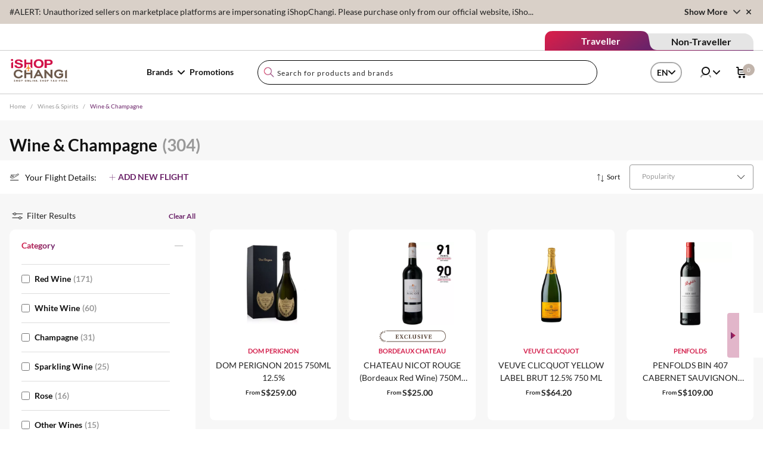

--- FILE ---
content_type: text/css
request_url: https://www.ishopchangi.com/etc.clientlibs/ishop/clientlibs/react-app/resources/7.eb8b0a96.chunk.css
body_size: 72
content:
.brands-filter-h{max-height:260px}@media screen and (max-width:767px){.filter-menu{right:-100%}}@media (max-width:676px){.sort-menu{@apply w-80 bg-white top-0 h-full inline-block;right:-100%;transform:none!important;left:auto!important;position:fixed!important}.sort-menu.hidden,.sort-menu[hidden]{display:inline-block!important}}.filter-menu.sticky{@apply relative}@media (min-width:768px){.filter-menu.sticky aside{@apply fixed;width:192px;top:65px}}@media (min-width:992px){.filter-menu.sticky aside{width:256px}}@media (min-width:1280px){.filter-menu.sticky aside{width:325px}}.btn-sticky{position:sticky!important}

--- FILE ---
content_type: application/x-javascript
request_url: https://assets.adobedtm.com/669a23884c44/6a7fe9fcb1ad/e7161bf7829d/RC5cb5c517b5b24ade8f3f48a4dada6d5f-source.min.js
body_size: 978
content:
// For license information, see `https://assets.adobedtm.com/669a23884c44/6a7fe9fcb1ad/e7161bf7829d/RC5cb5c517b5b24ade8f3f48a4dada6d5f-source.js`.
_satellite.__registerScript('https://assets.adobedtm.com/669a23884c44/6a7fe9fcb1ad/e7161bf7829d/RC5cb5c517b5b24ade8f3f48a4dada6d5f-source.min.js', "try{{let e=window.location.search,o=new URLSearchParams(e).get(\"cmode\");function getCookie(e){for(var o=document.cookie.split(\";\"),i=0;i<o.length;i++){var t=o[i].split(\"=\");if(e==t[0].trim())return decodeURIComponent(t[1])}return null}function removeParamFromURL(e){let[o,i]=window.location.href.split(\"?\"),t=i?.split(\"&\").filter((o=>!(o===e||o.startsWith(`${e}=`)))).join(\"&\");return t?`${o}?${t}`:o}function removeURLParameters(e,...o){const i=new URL(e);return o.forEach((e=>i.searchParams.delete(e))),i.toString()}function setCookie(e,o){document.cookie=\"deliveryType =\"+e+\";path=/;max-age=2592000\",document.cookie=\"travelType =\"+o+\";path=/;max-age=2592000\"}function checkCookie(e,i,t){o!=e||getCookie(\"deliveryType\")==i&&getCookie(\"travelType\")==t||(setCookie(i,t),newurl=removeParamFromURL(\"cmode\"),location.replace(newurl)),o==e&&getCookie(\"deliveryType\")==i&&getCookie(\"travelType\")==t&&(newurl=removeParamFromURL(\"cmode\"),window.history.replaceState({},document.title,newurl))}function checkURL4TRDEL(e,o,i){\"/campaigns/ishopchangiinsiders\"!=\"/\"+window.location.pathname.split(\"/\").slice(2,4).join(\"/\")||getCookie(\"deliveryType\")==o&&getCookie(\"travelType\")==i||(setCookie(o,i),newurl=newurl=window.location.href,location.replace(newurl))}function checkURL4TRDEP(e,o,i){let t=\"/\"+window.location.pathname.split(\"/\").slice(2,4).join(\"/\");if((\"/brand/chanel\"==t||\"/brand/dior\"==t||\"/campaigns/shillasummer\"==t||\"/special-category/shilla-beauty-fiesta\"==t)&&(getCookie(\"deliveryType\")!=o||getCookie(\"travelType\")!=i||window.location.href.includes(\"gclid\")||window.location.href.includes(\"gbraid\"))){setCookie(o,i);let e=removeURLParameters(window.location.href,\"utm_term\",\"utm_content\",\"gad_source\",\"gbraid\",\"gclid\");location.replace(e)}}function checkURL4NTDEL(e,o,i){let t=\"/\"+window.location.pathname.split(\"/\").slice(2,4).join(\"/\");\"/product/-for-dbs-rewards-redemptions-only--nintendo-switch-2-console---mario-kart-world-bundle-mp00780697\"!=t&&\"/-for-dbs-rewards-redemptions-only--apple-airpods-4-mp00778772\"!=t&&\"/product/-for-dbs-rewards-redemptions-only--apple-ipad--a16--11-wi-fi-128gb-silver-mp00780695\"!=t&&\"/pages/t2-arr-collection-center.html\"!=t||getCookie(\"deliveryType\")==o&&getCookie(\"travelType\")==i||(setCookie(o,i),newurl=window.location.href,location.replace(newurl))}checkCookie(\"TRDEP\",\"NONE\",\"DEPARTURE\"),checkCookie(\"TRARR\",\"NONE\",\"ARRIVAL\"),checkCookie(\"TRDEL\",\"HOMETRAVELLER\",\"BOTH\"),checkCookie(\"NTDEL\",\"HOMENONTRAVELLER\",\"NONE\"),checkURL4TRDEL(\"TRDEL\",\"HOMETRAVELLER\",\"BOTH\"),checkURL4TRDEP(\"TRDEP\",\"NONE\",\"DEPARTURE\"),checkURL4NTDEL(\"NTDEL\",\"HOMENONTRAVELLER\",\"NONE\")}}catch(i){console.log(\"cmode error\")}");

--- FILE ---
content_type: application/x-javascript
request_url: https://assets.adobedtm.com/669a23884c44/6a7fe9fcb1ad/launch-30c2fdc8d3a7.min.js
body_size: 94064
content:
// For license information, see `https://assets.adobedtm.com/669a23884c44/6a7fe9fcb1ad/launch-30c2fdc8d3a7.js`.
window._satellite=window._satellite||{},window._satellite.container={buildInfo:{minified:!0,buildDate:"2026-01-14T01:03:37Z",turbineBuildDate:"2024-08-22T17:32:44Z",turbineVersion:"28.0.0"},environment:{id:"ENdfa423a69f254a47b717b78756dab896",stage:"production"},dataElements:{"Internal Campaign":{cleanText:!0,modulePath:"core/src/lib/dataElements/customCode.js",settings:{source:function(){var e=_satellite.getVar("INT Source")+"|"+_satellite.getVar("INT Medium")+"|"+_satellite.getVar("INT Campaign")+"|"+_satellite.getVar("INT Position");if(e.indexOf("|||||")<0)return e}}},"Payment Status":{modulePath:"gcoe-adobe-client-data-layer/src/lib/dataElements/datalayerComputedState.js",settings:{path:"commerce.order.paymentStatus"}},"XDM: Global Page Load":{modulePath:"adobe-alloy/dist/lib/dataElements/xdmObject/index.js",settings:{data:{web:{webPageDetails:{name:"%Page Name%",pageViews:{value:1},siteSection:"%Site Section%"}},marketing:{trackingCode:"%Tracking Code%"},_experience:{analytics:{event1to100:{event1:{value:"%Page Load TIme%"},event2:{value:1}},customDimensions:{eVars:{eVar1:"%Page Name%",eVar2:"%Site Section%",eVar3:"%Sub Section1%",eVar4:"%Sub Section2%",eVar5:"%Language%",eVar6:"%Page URL%",eVar7:"%Site%",eVar8:"%Platform%",eVar9:"%Business Unit%",eVar10:"%Previous Page%",eVar11:"%Percentage Page Viewed%",eVar12:"%New/Repeat Visitor%",eVar13:"%Time Parting%",eVar15:"%Country%",eVar20:"%CIAM UID%",eVar21:"%UserID%",eVar22:"%Membership Tier%",eVar23:"%Login Method%",eVar24:"%Login Status%",eVar25:"%Search Type%",eVar26:"%Search Keyword%",eVar27:"%Search Category%",eVar28:"%No of Search Results%",eVar30:"%Internal Campaign%",eVar54:"%Collection Mode%"},props:{prop1:"%Page Name%",prop2:"%Site Section%",prop3:"%Sub Section1%",prop4:"%Sub Section2%",prop5:"%Language%",prop6:"%Page URL%",prop7:"%Site%",prop8:"%Platform%",prop9:"%Business Unit%",prop10:"%Previous Page%",prop11:"%Percentage Page Viewed%",prop12:"%New/Repeat Visitor%",prop13:"%Time Parting%",prop20:"%CIAM UID%",prop21:"%UserID%",prop23:"%Login Method%",prop24:"%Login Status%",prop25:"%Search Type%",prop26:"%Search Keyword%",prop27:"%Search Category%",prop28:"%No of Search Results%"}}}},_changiairport:{user:{userID:"%UserID%",CIAMUID:"%CIAM UID%",loginMethod:"%Login Method%",loginStatus:"%Login Status%",collectionMode:"%Collection Mode%",membershipTier:"%Membership Tier%"},pageInfo:{site:"%Site%",country:"%Country%",language:"%Language%",pageName:"%Page Name%",platform:"%Platform%",siteSection:"%Site Section%",subSection1:"%Sub Section1%",subSection2:"%Sub Section2%",businessUnit:"%Business Unit%"}}},sandbox:{name:"prod"}}},"XDM:Journey Step":{modulePath:"adobe-alloy/dist/lib/dataElements/xdmObject/index.js",settings:{data:{_experience:{analytics:{event1to100:{event22:{value:1}},customDimensions:{eVars:{eVar1:"%Page Name%",eVar2:"%Site Section%",eVar3:"%Sub Section1%",eVar4:"%Sub Section2%",eVar5:"%Language%",eVar6:"%Page URL%",eVar7:"%Site%",eVar8:"%Platform%",eVar9:"%Business Unit%",eVar10:"%Previous Page%",eVar17:"%Journey Name%",eVar18:"%Journey Step Name%"},props:{prop1:"%Page Name%",prop2:"%Site Section%",prop3:"%Sub Section1%",prop4:"%Sub Section2%",prop5:"%Language%",prop6:"%Page URL%",prop7:"%Site%",prop8:"%Platform%",prop9:"%Business Unit%",prop10:"%Previous Page%",prop17:"%Journey Name%",prop18:"%Journey Step Name%"}}}},_changiairport:{pageInfo:{journeyName:"%Journey Name%",journeyStepName:"%Journey Step Name%"}}},sandbox:{name:"prod"}}},"XDM: Cart Removal":{modulePath:"adobe-alloy/dist/lib/dataElements/xdmObject/index.js",settings:{data:{commerce:{productListRemovals:{value:1}},_experience:{analytics:{event1to100:{event20:{value:"%Actual Price%"},event42:{value:1},event43:{value:"%Product Quantity%"},event56:{value:"%Product Discount Price%"},event69:{value:"%Product Price%"}},customDimensions:{eVars:{eVar1:"%Page Name%",eVar2:"%Site Section%",eVar3:"%Sub Section1%",eVar4:"%Sub Section2%",eVar5:"%Language%",eVar6:"%Page URL%",eVar7:"%Site%",eVar8:"%Platform%",eVar9:"%Business Unit%",eVar10:"%Previous Page%",eVar41:"%Product Finding Method%",eVar55:"%Merchant%",eVar62:"%Global Exclusion%",eVar75:"%Collection Point%"},props:{prop1:"%Page Name%",prop2:"%Site Section%",prop3:"%Sub Section1%",prop4:"%Sub Section2%",prop5:"%Language%",prop6:"%Page URL%",prop7:"%Site%",prop8:"%Platform%",prop9:"%Business Unit%",prop10:"%Previous Page%"}}}},_changiairport:{productInfo:"%_changiairport.productInfo%"},productListItems:"%productListItems- Cart Events%"},sandbox:{name:"prod"}}},"Payment Method":{modulePath:"gcoe-adobe-client-data-layer/src/lib/dataElements/datalayerComputedState.js",settings:{path:"commerce.order.paymentMethod"}},"XDM:Journey Start":{modulePath:"adobe-alloy/dist/lib/dataElements/xdmObject/index.js",settings:{data:{_experience:{analytics:{event1to100:{event9:{value:1}},customDimensions:{eVars:{eVar1:"%Page Name%",eVar2:"%Site Section%",eVar3:"%Sub Section1%",eVar4:"%Sub Section2%",eVar5:"%Language%",eVar6:"%Page URL%",eVar7:"%Site%",eVar8:"%Platform%",eVar9:"%Business Unit%",eVar10:"%Previous Page%",eVar17:"%Journey Name%",eVar18:"%Journey Step Name%"},props:{prop1:"%Page Name%",prop2:"%Site Section%",prop3:"%Sub Section1%",prop4:"%Sub Section2%",prop5:"%Language%",prop6:"%Page URL%",prop7:"%Site%",prop8:"%Platform%",prop9:"%Business Unit%",prop10:"%Previous Page%",prop17:"%Journey Name%",prop18:"%Journey Step Name%"}}}},_changiairport:{pageInfo:{journeyName:"%Journey Name%",journeyStepName:"%Journey Step Name%"}}},sandbox:{name:"prod"}}},"XDM: Cart View":{modulePath:"adobe-alloy/dist/lib/dataElements/xdmObject/index.js",settings:{data:{commerce:{productListViews:{value:1}},_experience:{analytics:{event1to100:{event20:{value:"%Actual Price%"},event43:{value:"%Product Quantity%"},event56:{value:"%Product Discount Price%"},event69:{value:"%Product Price%"}},customDimensions:{eVars:{eVar1:"%Page Name%",eVar2:"%Site Section%",eVar3:"%Sub Section1%",eVar4:"%Sub Section2%",eVar5:"%Language%",eVar6:"%Page URL%",eVar7:"%Site%",eVar8:"%Platform%",eVar9:"%Business Unit%",eVar10:"%Previous Page%",eVar41:"%Product Finding Method%",eVar55:"%Merchant%",eVar62:"%Global Exclusion%",eVar75:"%Collection Point%"},props:{prop1:"%Page Name%",prop2:"%Site Section%",prop3:"%Sub Section1%",prop4:"%Sub Section2%",prop5:"%Language%",prop6:"%Page URL%",prop7:"%Site%",prop8:"%Platform%",prop9:"%Business Unit%",prop10:"%Previous Page%"}}}},_changiairport:{productInfo:"%_changiairport.productInfo%"},productListItems:"%productListItems- Cart Events%"},sandbox:{name:"prod"}}},"Product Discount Price":{modulePath:"core/src/lib/dataElements/customCode.js",settings:{source:function(){var e=_satellite.getVar("productListItems");for(i=0;i<e.length;i++)return e[i].discountPrice}}},"XDM: Logout":{modulePath:"adobe-alloy/dist/lib/dataElements/xdmObject/index.js",settings:{data:{_experience:{analytics:{event1to100:{event6:{value:1}},customDimensions:{eVars:{eVar1:"%Page Name%",eVar2:"%Site Section%",eVar3:"%Sub Section1%",eVar4:"%Sub Section2%",eVar5:"%Language%",eVar6:"%Page URL%",eVar7:"%Site%",eVar8:"%Platform%",eVar9:"%Business Unit%",eVar10:"%Previous Page%",eVar24:"%Login Status%"},props:{prop1:"%Page Name%",prop2:"%Site Section%",prop3:"%Sub Section1%",prop4:"%Sub Section2%",prop5:"%Language%",prop6:"%Page URL%",prop7:"%Site%",prop8:"%Platform%",prop9:"%Business Unit%",prop10:"%Previous Page%",prop24:"%Login Status%"}}}},_changiairport:{user:{loginStatus:"%Login Status%"}}},sandbox:{name:"prod"}}},"XDM: Heartbeat Event":{modulePath:"adobe-alloy/dist/lib/dataElements/xdmObject/index.js",settings:{data:{_experience:{analytics:{event1to100:{event68:{value:1}}}}},sandbox:{name:"prod"}}},"XDM: Checkout Step - Collection Point":{modulePath:"adobe-alloy/dist/lib/dataElements/xdmObject/index.js",settings:{data:{_experience:{analytics:{event1to100:{event20:{value:"%Actual Price%"},event43:{value:"%Product Quantity%"},event47:{value:"%Promocode Discount Amount%"},event54:{value:1},event56:{value:"%Product Discount Price%"},event69:{value:"%Product Price%"}},customDimensions:{eVars:{eVar1:"%Page Name%",eVar2:"%Site Section%",eVar3:"%Sub Section1%",eVar4:"%Sub Section2%",eVar5:"%Language%",eVar6:"%Page URL%",eVar7:"%Site%",eVar8:"%Platform%",eVar9:"%Business Unit%",eVar10:"%Previous Page%",eVar41:"%Product Finding Method%",eVar55:"%Merchant%",eVar62:"%Global Exclusion%",eVar69:"%Promocode Value%",eVar75:"%Collection Point%"},props:{prop1:"%Page Name%",prop2:"%Site Section%",prop3:"%Sub Section1%",prop4:"%Sub Section2%",prop5:"%Language%",prop6:"%Page URL%",prop7:"%Site%",prop8:"%Platform%",prop9:"%Business Unit%",prop10:"%Previous Page%"}}}},_changiairport:{promocode:{value:"%Promocode Value%",discountAmount:"%Promocode Discount Amount%"},productInfo:"%_changiairport.productInfo%"},productListItems:"%productListItems- Cart Events%"},sandbox:{name:"prod"}}},"XDM: Search Result ClickThrough":{modulePath:"adobe-alloy/dist/lib/dataElements/xdmObject/index.js",settings:{data:{web:{webInteraction:{name:"search result clickthrough",type:"other",linkClicks:{value:1}}},_experience:{analytics:{event1to100:{event12:{value:1}},customDimensions:{eVars:{eVar1:"%Page Name%",eVar2:"%Site Section%",eVar3:"%Sub Section1%",eVar4:"%Sub Section2%",eVar5:"%Language%",eVar6:"%Page URL%",eVar7:"%Site%",eVar8:"%Platform%",eVar9:"%Business Unit%",eVar10:"%Previous Page%",eVar12:"%New/Repeat Visitor%",eVar13:"%Time Parting%",eVar14:"search result clickthrough",eVar29:"%Search Result Position%",eVar41:"%Product Finding Method%"},props:{prop1:"%Page Name%",prop2:"%Site Section%",prop3:"%Sub Section1%",prop4:"%Sub Section2%",prop5:"%Language%",prop6:"%Page URL%",prop7:"%Site%",prop8:"%Platform%",prop9:"%Business Unit%",prop10:"%Previous Page%",prop12:"%New/Repeat Visitor%",prop13:"%Time Parting%",prop14:"search result clickthrough"}}}},_changiairport:{search:{searchResultPosition:"%Search Result Position%"},productInfo:[{priceTotal:"%Price Total - Search Result Clickthrough%",productSKU:"%Product SKU%",productName:"%Product Name%",productFindingMethod:"%Product Finding Method%"}]},productListItems:[{SKU:"%Product SKU%",name:"%Product Name%",priceTotal:"%Price Total - Search Result Clickthrough%"}]},sandbox:{name:"prod"}}},"Actual Price":{modulePath:"core/src/lib/dataElements/customCode.js",settings:{source:function(){var e=_satellite.getVar("productListItems"),t=0;if(Array.isArray(e))for(var n=0;n<e.length;n++){var r=parseInt(e[n].actualPrice,10);if(!isNaN(r)){t=r;break}}return t}}},"XDM: Apply Promocode":{modulePath:"adobe-alloy/dist/lib/dataElements/xdmObject/index.js",settings:{data:{_experience:{analytics:{event1to100:{event47:{value:"%Promocode Discount Amount%"},event65:{value:1}},customDimensions:{eVars:{eVar1:"%Page Name%",eVar2:"%Site Section%",eVar3:"%Sub Section1%",eVar4:"%Sub Section2%",eVar5:"%Language%",eVar6:"%Page URL%",eVar7:"%Site%",eVar8:"%Platform%",eVar9:"%Business Unit%",eVar10:"%Previous Page%",eVar69:"%Promocode Value%"},props:{prop1:"%Page Name%",prop2:"%Site Section%",prop3:"%Sub Section1%",prop4:"%Sub Section2%",prop5:"%Language%",prop6:"%Page URL%",prop7:"%Site%",prop8:"%Platform%",prop9:"%Business Unit%",prop10:"%Previous Page%"}}}},_changiairport:{promocode:{value:"%Promocode Value%",discountAmount:"%Promocode Discount Amount%"}}},sandbox:{name:"prod"}}},"Product Name":{modulePath:"core/src/lib/dataElements/customCode.js",settings:{source:function(){var e=_satellite.getVar("productListItems"),t="";if(e&&e.length)for(var n=0;n<e.length;n++)return t=(e[n].name||"").replace(/\|/g,"_");return t}}},"UTM Source":{defaultValue:"",cleanText:!0,modulePath:"core/src/lib/dataElements/queryStringParameter.js",settings:{name:"utm_source",caseInsensitive:!0}},"Custom Link Name":{modulePath:"gcoe-adobe-client-data-layer/src/lib/dataElements/datalayerComputedState.js",settings:{path:"web.webInteraction.name"}},"Product Category L2":{modulePath:"core/src/lib/dataElements/customCode.js",settings:{source:function(){var e=_satellite.getVar("productListItems");for(i=0;i<e.length;i++)return e[i].productCategoryL2}}},"XDM: Cart Addition":{modulePath:"adobe-alloy/dist/lib/dataElements/xdmObject/index.js",settings:{data:{commerce:{productListAdds:{value:1}},_experience:{analytics:{event1to100:{event20:{value:"%Actual Price%"},event41:{value:1},event43:{value:"%Product Quantity%"},event56:{value:"%Product Discount Price%"},event69:{value:"%Product Price%"}},customDimensions:{eVars:{eVar1:"%Page Name%",eVar2:"%Site Section%",eVar3:"%Sub Section1%",eVar4:"%Sub Section2%",eVar5:"%Language%",eVar6:"%Page URL%",eVar7:"%Site%",eVar8:"%Platform%",eVar9:"%Business Unit%",eVar10:"%Previous Page%",eVar41:"%Product Finding Method%",eVar55:"%Merchant%",eVar62:"%Global Exclusion%",eVar75:"%Collection Point%"},props:{prop1:"%Page Name%",prop2:"%Site Section%",prop3:"%Sub Section1%",prop4:"%Sub Section2%",prop5:"%Language%",prop6:"%Page URL%",prop7:"%Site%",prop8:"%Platform%",prop9:"%Business Unit%",prop10:"%Previous Page%"}}}},_changiairport:{productInfo:"%_changiairport.productInfo%"},productListItems:"%productListItems- Cart Events%"},sandbox:{name:"prod"}}},"Membership Tier":{modulePath:"gcoe-adobe-client-data-layer/src/lib/dataElements/datalayerComputedState.js",settings:{path:"_changiairport.userInfo.membershipTier"}},"XDM: Video Completion":{modulePath:"adobe-alloy/dist/lib/dataElements/xdmObject/index.js",settings:{data:{_experience:{analytics:{event1to100:{event16:{value:1}},customDimensions:{eVars:{eVar1:"%Page Name%",eVar2:"%Site Section%",eVar3:"%Sub Section1%",eVar4:"%Sub Section2%",eVar5:"%Language%",eVar6:"%Page URL%",eVar7:"%Site%",eVar8:"%Platform%",eVar9:"%Business Unit%",eVar10:"%Previous Page%",eVar32:"%Video Name%"},props:{prop1:"%Page Name%",prop2:"%Site Section%",prop3:"%Sub Section1%",prop4:"%Sub Section2%",prop5:"%Language%",prop6:"%Page URL%",prop7:"%Site%",prop8:"%Platform%",prop9:"%Business Unit%",prop10:"%Previous Page%"}}}},_changiairport:{video:{name:"%Video Name%"}}},sandbox:{name:"prod"}}},"Product Quantity":{modulePath:"core/src/lib/dataElements/customCode.js",settings:{source:function(){var e=0;if(window.adobeDataLayer&&"function"==typeof window.adobeDataLayer.getState){var t=window.adobeDataLayer.getState("productListItems[0].quantity");if(null!=t&&""!==t){var n=parseInt(t,10);isNaN(n)||(e=n)}}return e}}},"XDM:Error":{modulePath:"adobe-alloy/dist/lib/dataElements/xdmObject/index.js",settings:{data:{_experience:{analytics:{event1to100:{event7:{value:1}},customDimensions:{eVars:{eVar1:"%Page Name%",eVar2:"%Site Section%",eVar3:"%Sub Section1%",eVar4:"%Sub Section2%",eVar5:"%Language%",eVar6:"%Page URL%",eVar7:"%Site%",eVar8:"%Platform%",eVar9:"%Business Unit%",eVar10:"%Previous Page%",eVar33:"%Error Message%",eVar34:"%Error Type%",eVar38:"%Error Code%"},props:{prop1:"%Page Name%",prop2:"%Site Section%",prop3:"%Sub Section1%",prop4:"%Sub Section2%",prop5:"%Language%",prop6:"%Page URL%",prop7:"%Site%",prop8:"%Platform%",prop9:"%Business Unit%",prop10:"%Previous Page%"}}}},_changiairport:{error:{errorCode:"%Error Code%",errorType:"%Error Type%",errorMessage:"%Error Message%"}}},sandbox:{name:"prod"}}},"UTM Campaign":{defaultValue:"",cleanText:!0,modulePath:"core/src/lib/dataElements/queryStringParameter.js",settings:{name:"utm_campaign",caseInsensitive:!0}},"Promocode Discount Amount":{modulePath:"core/src/lib/dataElements/customCode.js",settings:{source:function(){var e=0;if(window.adobeDataLayer&&"function"==typeof window.adobeDataLayer.getState){var t=window.adobeDataLayer.getState("_changiairport.promocode.discountAmount");if(null!=t&&""!==t){var n=parseInt(t,10);isNaN(n)||(e=n)}}return e}}},"productListItems- Cart Events":{modulePath:"core/src/lib/dataElements/customCode.js",settings:{source:function(){var e=_satellite.getVar("productListItems"),t=[];for(item in e){var n=(e[item].name||"").replace(/\|/g,"_"),r={eVar42:e[item].SKU,eVar43:e[item].brand,eVar44:n,eVar45:e[item].productCategoryL1,eVar46:e[item].productCategoryL2,eVar47:e[item].productCategoryL3,eVar75:e[item].collectionPoint};e[item].variantSKU&&(r.eVar39=e[item].variantSKU),t.push({SKU:e[item].SKU,name:n,quantity:parseInt(e[item].quantity)?parseInt(e[item].quantity):0,priceTotal:parseInt(e[item].priceTotal)?parseInt(e[item].priceTotal):0,_experience:{analytics:{customDimensions:{eVars:r}}}})}return t}}},"Identity Map UserID":{modulePath:"adobe-alloy/dist/lib/dataElements/identityMap/index.js",settings:{CUSTOMERID:[{id:"%AT UserID%",primary:!1,authenticatedState:"ambiguous"}]}},"Time Parting":{modulePath:"common-web-sdk-plugins/src/lib/dataElements/gettimeparting.js",settings:{timeZone:"Asia/Singapore"}},"Collection Point":{modulePath:"core/src/lib/dataElements/customCode.js",settings:{source:function(){var e=_satellite.getVar("productListItems");for(i=0;i<e.length;i++)return e[i].collectionPoint}}},"XDM: Custom Link Click":{modulePath:"adobe-alloy/dist/lib/dataElements/xdmObject/index.js",settings:{data:{web:{webInteraction:{URL:"%Custom Link URL%",name:"%Custom Link Name%",type:"%Custom Link Type%",linkClicks:{value:1}},webPageDetails:{name:"%Page Name%"}},_experience:{analytics:{event1to100:{event3:{value:1}},customDimensions:{eVars:{eVar1:"%Page Name%",eVar2:"%Site Section%",eVar3:"%Sub Section1%",eVar4:"%Sub Section2%",eVar5:"%Language%",eVar6:"%Page URL%",eVar7:"%Site%",eVar8:"%Platform%",eVar9:"%Business Unit%",eVar10:"%Previous Page%",eVar11:"%Percentage Page Viewed%",eVar12:"%New/Repeat Visitor%",eVar13:"%Time Parting%",eVar14:"%Custom Link Name%",eVar26:"%Search Keyword%",eVar28:"%No of Search Results%",eVar30:"%Internal Campaign%",eVar35:"%Custom Link Position%",eVar36:"%Custom Link URL%",eVar37:"%Custom Link Type%",eVar54:"%Collection Mode%"},props:{prop1:"%Page Name%",prop2:"%Site Section%",prop3:"%Sub Section1%",prop4:"%Sub Section2%",prop5:"%Language%",prop6:"%Page URL%",prop7:"%Site%",prop8:"%Platform%",prop9:"%Business Unit%",prop10:"%Previous Page%",prop11:"%Percentage Page Viewed%",prop12:"%New/Repeat Visitor%",prop13:"%Time Parting%",prop14:"%Custom Link Name%"}}}},_changiairport:{pageInfo:{pageName:"%Page Name%"},customLink:{url:"%Custom Link URL%",name:"%Custom Link Name%",type:"%Custom Link Type%"}}},sandbox:{name:"prod"}}},"XDM: Product View":{modulePath:"adobe-alloy/dist/lib/dataElements/xdmObject/index.js",settings:{data:{web:{webPageDetails:{name:"%Page Name%",pageViews:{value:1},siteSection:"%Site Section%"}},commerce:{productViews:{value:1}},marketing:{trackingCode:"%Tracking Code%"},_experience:{analytics:{event1to100:{event20:{value:"%Actual Price%"},event43:{value:"%Product Quantity%"},event55:{value:1},event56:{value:"%Product Discount Price%"},event69:{value:"%Product Price%"}},customDimensions:{eVars:{eVar1:"%Page Name%",eVar2:"%Site Section%",eVar3:"%Sub Section1%",eVar4:"%Sub Section2%",eVar5:"%Language%",eVar6:"%Page URL%",eVar7:"%Site%",eVar8:"%Platform%",eVar9:"%Business Unit%",eVar10:"%Previous Page%",eVar41:"%Product Finding Method%",eVar55:"%Merchant%",eVar62:"%Global Exclusion%",eVar75:"%Collection Point%"},props:{prop1:"%Page Name%",prop2:"%Site Section%",prop3:"%Sub Section1%",prop4:"%Sub Section2%",prop5:"%Language%",prop6:"%Page URL%",prop7:"%Site%",prop8:"%Platform%",prop9:"%Business Unit%",prop10:"%Previous Page%"}}}},_changiairport:{productInfo:"%_changiairport.productInfo%"},productListItems:"%productListItems- Prod View%"},sandbox:{name:"prod"}}},"UTM Term":{defaultValue:"",cleanText:!0,modulePath:"core/src/lib/dataElements/queryStringParameter.js",settings:{name:"utm_term",caseInsensitive:!0}},"XDM: Brand Pages":{modulePath:"adobe-alloy/dist/lib/dataElements/xdmObject/index.js",settings:{data:{web:{webPageDetails:{name:"%Page Name%",pageViews:{value:1},siteSection:"%Site Section%"}},marketing:{trackingCode:"%Tracking Code%"},_experience:{analytics:{event1to100:{event37:{value:1}},customDimensions:{eVars:{eVar1:"%Page Name%",eVar2:"%Site Section%",eVar3:"%Sub Section1%",eVar4:"%Sub Section2%",eVar5:"%Language%",eVar6:"%Page URL%",eVar7:"%Site%",eVar8:"%Platform%",eVar9:"%Business Unit%",eVar10:"%Previous Page%",eVar11:"%Percentage Page Viewed%",eVar12:"%New/Repeat Visitor%",eVar13:"%Time Parting%",eVar20:"%CIAM UID%",eVar21:"%UserID%",eVar22:"%Membership Tier%",eVar23:"%Login Method%",eVar24:"%Login Status%",eVar54:"%Collection Mode%",eVar70:"%Page Name%"},props:{prop1:"%Page Name%",prop2:"%Site Section%",prop3:"%Sub Section1%",prop4:"%Sub Section2%",prop5:"%Language%",prop6:"%Page URL%",prop7:"%Site%",prop8:"%Platform%",prop9:"%Business Unit%",prop10:"%Previous Page%",prop11:"%Percentage Page Viewed%",prop12:"%New/Repeat Visitor%",prop13:"%Time Parting%",prop20:"%CIAM UID%",prop21:"%UserID%",prop23:"%Login Method%",prop24:"%Login Status%",prop25:"%Search Type%",prop26:"%Search Keyword%",prop27:"%Search Category%",prop28:"%No of Search Results%"}}}},_changiairport:{user:{userID:"%UserID%",CIAMUID:"%CIAM UID%",loginMethod:"%Login Method%",loginStatus:"%Login Status%",collectionMode:"%Collection Mode%",membershipTier:"%Membership Tier%"},pageInfo:{site:"%Site%",language:"%Language%",pageName:"%Page Name%",platform:"%Platform%",siteSection:"%Site Section%",subSection1:"%Sub Section1%",subSection2:"%Sub Section2%",businessUnit:"%Business Unit%"}}},sandbox:{name:"prod"}}},"XDM: Shopping Bag Quantity Updates":{modulePath:"adobe-alloy/dist/lib/dataElements/xdmObject/index.js",settings:{data:{_experience:{analytics:{event1to100:{event20:{value:"%Actual Price%"},event39:{value:1},event43:{value:"%Product Quantity%"},event56:{value:"%Product Discount Price%"},event69:{value:"%Product Price%"}},customDimensions:{eVars:{eVar1:"%Page Name%",eVar2:"%Site Section%",eVar3:"%Sub Section1%",eVar4:"%Sub Section2%",eVar5:"%Language%",eVar6:"%Page URL%",eVar7:"%Site%",eVar8:"%Platform%",eVar9:"%Business Unit%",eVar10:"%Previous Page%",eVar41:"%Product Finding Method%",eVar55:"%Merchant%",eVar62:"%Global Exclusion%",eVar75:"%Collection Point%"},props:{prop1:"%Page Name%",prop2:"%Site Section%",prop3:"%Sub Section1%",prop4:"%Sub Section2%",prop5:"%Language%",prop6:"%Page URL%",prop7:"%Site%",prop8:"%Platform%",prop9:"%Business Unit%",prop10:"%Previous Page%"}}}},_changiairport:{productInfo:"%_changiairport.productInfo%"},productListItems:"%productListItems- Cart Events%"},sandbox:{name:"prod"}}},"XDM: Social Share":{modulePath:"adobe-alloy/dist/lib/dataElements/xdmObject/index.js",settings:{data:{_experience:{analytics:{event1to100:{event61:{value:1}},customDimensions:{eVars:{eVar1:"%Page Name%",eVar2:"%Site Section%",eVar3:"%Sub Section1%",eVar4:"%Sub Section2%",eVar5:"%Language%",eVar6:"%Page URL%",eVar7:"%Site%",eVar8:"%Platform%",eVar9:"%Business Unit%",eVar10:"%Previous Page%",eVar65:"%Social Share Content%",eVar66:"%Social Platform%"},props:{prop1:"%Page Name%",prop2:"%Site Section%",prop3:"%Sub Section1%",prop4:"%Sub Section2%",prop5:"%Language%",prop6:"%Page URL%",prop7:"%Site%",prop8:"%Platform%",prop9:"%Business Unit%",prop10:"%Previous Page%"}}}},_changiairport:{social:{socialPlatform:"%Social Platform%",socialShareContent:"%Social Share Content%"}}},sandbox:{name:"prod"}}},"Social Share Content":{modulePath:"gcoe-adobe-client-data-layer/src/lib/dataElements/datalayerComputedState.js",settings:{path:"_changiairport.social.socialShareContent"}},"Journey Step Name":{modulePath:"core/src/lib/dataElements/customCode.js",settings:{source:function(){var e="";if("undefined"!=typeof adobeDataLayer&&void 0!==adobeDataLayer.getState("_changiairport.pageInfo.journeyStepName")&&(e=adobeDataLayer.getState("_changiairport.pageInfo.journeyStepName")),""!=e)return e}}},"Error Code":{modulePath:"gcoe-adobe-client-data-layer/src/lib/dataElements/datalayerComputedState.js",settings:{path:"_changiairport.error.errorCode"}},"Discount Amount":{modulePath:"core/src/lib/dataElements/customCode.js",settings:{source:function(){var e=0;if(window.adobeDataLayer&&"function"==typeof window.adobeDataLayer.getState){var t=window.adobeDataLayer.getState("commerce.order.discountAmount");if(null!=t&&""!==t){var n=parseInt(t,10);isNaN(n)||(e=n)}}return e}}},"Shipping Amount":{modulePath:"core/src/lib/dataElements/customCode.js",settings:{source:function(){var e=0;if(window.adobeDataLayer&&"function"==typeof window.adobeDataLayer.getState){var t=window.adobeDataLayer.getState("commerce.order.shippingAmount");if(null!=t&&""!==t){var n=parseInt(t,10);isNaN(n)||(e=n)}}return e}}},"No of Search Results":{modulePath:"core/src/lib/dataElements/customCode.js",settings:{source:function(){var e=0;if(window.adobeDataLayer&&"function"==typeof window.adobeDataLayer.getState){var t=window.adobeDataLayer.getState("_changiairport.search.noOfSearchResults");if(null!=t&&""!==t){var n=parseInt(t,10);isNaN(n)||(e=n)}}return e}}},"Product Price":{modulePath:"core/src/lib/dataElements/customCode.js",settings:{source:function(){var e=_satellite.getVar("productListItems"),t=0;if(Array.isArray(e))for(var n=0;n<e.length;n++){var r=e[n];r&&null!=r.priceTotal&&!isNaN(parseFloat(r.priceTotal))&&(t+=parseFloat(r.priceTotal))}return Math.round(t)}}},"XDM: Notify Me End":{modulePath:"adobe-alloy/dist/lib/dataElements/xdmObject/index.js",settings:{data:{web:{webInteraction:{name:"%Custom Link Name%",linkClicks:{value:1}},webPageDetails:{name:"%Page Name%"}},_experience:{analytics:{event1to100:{event3:{value:1}},event101to200:{event134:{value:1}},customDimensions:{eVars:{eVar1:"%Page Name%",eVar2:"%Site Section%",eVar3:"%Sub Section1%",eVar4:"%Sub Section2%",eVar5:"%Language%",eVar6:"%Page URL%",eVar7:"%Site%",eVar8:"%Platform%",eVar9:"%Business Unit%",eVar10:"%Previous Page%",eVar11:"%Percentage Page Viewed%",eVar12:"%New/Repeat Visitor%",eVar13:"%Time Parting%",eVar14:"%Custom Link Name%",eVar35:"%Custom Link Position%",eVar36:"%Custom Link URL%",eVar37:"%Custom Link Type%"},props:{prop1:"%Page Name%",prop2:"%Site Section%",prop3:"%Sub Section1%",prop4:"%Sub Section2%",prop5:"%Language%",prop6:"%Page URL%",prop7:"%Site%",prop8:"%Platform%",prop9:"%Business Unit%",prop10:"%Previous Page%",prop11:"%Percentage Page Viewed%",prop12:"%New/Repeat Visitor%",prop13:"%Time Parting%",prop14:"%Custom Link Name%"}}}},_changiairport:{pageInfo:{pageName:"%Page Name%"},customLink:{url:"%Custom Link URL%",name:"%Custom Link Name%",type:"%Custom Link Type%"}},productListItems:[{SKU:"%Product SKU%",product:"%Product Name%"}]},sandbox:{name:"prod"}}},"Page Name":{modulePath:"gcoe-adobe-client-data-layer/src/lib/dataElements/datalayerComputedState.js",settings:{path:"web.webPageDetails.name"}},"Tracking Code":{cleanText:!0,modulePath:"core/src/lib/dataElements/customCode.js",settings:{source:function(){var e=_satellite.getVar("Business Unit")+"|"+_satellite.getVar("UTM Source")+"|"+_satellite.getVar("UTM Medium")+"|"+_satellite.getVar("UTM Campaign")+"|"+_satellite.getVar("UTM Term")+"|"+_satellite.getVar("UTM Content");if(e.indexOf("|||||")<0)return e}}},"CIAM UID":{storageDuration:"session",modulePath:"core/src/lib/dataElements/customCode.js",settings:{source:function(){if("undefined"!=typeof adobeDataLayer){var e=adobeDataLayer.getState("_changiairport.userInfo.CIAMUID");if(e)return e}var t=new URLSearchParams(window.location.search).get("e_id_s");return t||""}}},"Social Platform":{modulePath:"gcoe-adobe-client-data-layer/src/lib/dataElements/datalayerComputedState.js",settings:{path:"_changiairport.social.socialPlatform"}},"XDM: Video 75":{modulePath:"adobe-alloy/dist/lib/dataElements/xdmObject/index.js",settings:{data:{_experience:{analytics:{event1to100:{event19:{value:1}},customDimensions:{eVars:{eVar1:"%Page Name%",eVar2:"%Site Section%",eVar3:"%Sub Section1%",eVar4:"%Sub Section2%",eVar5:"%Language%",eVar6:"%Page URL%",eVar7:"%Site%",eVar8:"%Platform%",eVar9:"%Business Unit%",eVar10:"%Previous Page%",eVar32:"%Video Name%"},props:{prop1:"%Page Name%",prop2:"%Site Section%",prop3:"%Sub Section1%",prop4:"%Sub Section2%",prop5:"%Language%",prop6:"%Page URL%",prop7:"%Site%",prop8:"%Platform%",prop9:"%Business Unit%",prop10:"%Previous Page%"}}}},_changiairport:{video:{name:"%Video Name%"}}},sandbox:{name:"prod"}}},"XDM: Video Start":{modulePath:"adobe-alloy/dist/lib/dataElements/xdmObject/index.js",settings:{data:{_experience:{analytics:{event1to100:{event15:{value:1}},customDimensions:{eVars:{eVar1:"%Page Name%",eVar2:"%Site Section%",eVar3:"%Sub Section1%",eVar4:"%Sub Section2%",eVar5:"%Language%",eVar6:"%Page URL%",eVar7:"%Site%",eVar8:"%Platform%",eVar9:"%Business Unit%",eVar10:"%Previous Page%",eVar32:"%Video Name%"},props:{prop1:"%Page Name%",prop2:"%Site Section%",prop3:"%Sub Section1%",prop4:"%Sub Section2%",prop5:"%Language%",prop6:"%Page URL%",prop7:"%Site%",prop8:"%Platform%",prop9:"%Business Unit%",prop10:"%Previous Page%"}}}},_changiairport:{video:{name:"%Video Name%"}}},sandbox:{name:"prod"}}},"AT XDM Object":{modulePath:"adobe-alloy/dist/lib/dataElements/xdmObject/index.js",settings:{data:{web:{webPageDetails:{viewName:"%AT Page View Name%"}}},sandbox:{name:"prod"}}},"FAQ Title":{modulePath:"gcoe-adobe-client-data-layer/src/lib/dataElements/datalayerComputedState.js",settings:{path:"_changiairport.faq.faqTitle"}},"_changiairport.productInfo":{modulePath:"core/src/lib/dataElements/customCode.js",settings:{source:function(){var e=_satellite.getVar("productListItems"),t=[];for(var n in e){var r={actualPrice:parseInt(e[n].actualPrice)?parseInt(e[n].actualPrice):0,brand:e[n].brand,collectionPoint:e[n].collectionPoint,discountPrice:parseInt(e[n].discountPrice)?parseInt(e[n].discountPrice):0,globalExclusion:e[n].globalExclusion?e[n].globalExclusion.toString():"",merchant:e[n].merchant,productCategoryL1:e[n].productCategoryL1,productCategoryL2:e[n].productCategoryL2,productCategoryL3:e[n].productCategoryL3,productName:e[n].name,productSKU:e[n].SKU,quantity:parseInt(e[n].quantity)?parseInt(e[n].quantity):0,priceTotal:parseInt(e[n].priceTotal)?parseInt(e[n].priceTotal):0};e[n].variantSKU&&(r.variantSKU=e[n].variantSKU),t.push(r)}return t}}},"XDM: Checkout Step - Getting Your Order":{modulePath:"adobe-alloy/dist/lib/dataElements/xdmObject/index.js",settings:{data:{_experience:{analytics:{event1to100:{event20:{value:"%Actual Price%"},event43:{value:"%Product Quantity%"},event47:{value:"%Promocode Discount Amount%"},event51:{value:1},event56:{value:"%Product Discount Price%"},event69:{value:"%Product Price%"}},customDimensions:{eVars:{eVar1:"%Page Name%",eVar2:"%Site Section%",eVar3:"%Sub Section1%",eVar4:"%Sub Section2%",eVar5:"%Language%",eVar6:"%Page URL%",eVar7:"%Site%",eVar8:"%Platform%",eVar9:"%Business Unit%",eVar10:"%Previous Page%",eVar41:"%Product Finding Method%",eVar55:"%Merchant%",eVar62:"%Global Exclusion%",eVar69:"%Promocode Value%",eVar75:"%Collection Point%"},props:{prop1:"%Page Name%",prop2:"%Site Section%",prop3:"%Sub Section1%",prop4:"%Sub Section2%",prop5:"%Language%",prop6:"%Page URL%",prop7:"%Site%",prop8:"%Platform%",prop9:"%Business Unit%",prop10:"%Previous Page%"}}}},_changiairport:{promocode:{value:"%Promocode Value%",discountAmount:"%Promocode Discount Amount%"},productInfo:"%_changiairport.productInfo%"},productListItems:"%productListItems- Cart Events%"},sandbox:{name:"prod"}}},"XDM: Hero Banner":{modulePath:"adobe-alloy/dist/lib/dataElements/xdmObject/index.js",settings:{data:{web:{webInteraction:{URL:"%Custom Link URL%",name:"%Custom Link Name%",type:"%Custom Link Type%",linkClicks:{value:1}},webPageDetails:{name:"%Page Name%"}},_experience:{analytics:{event1to100:{event64:{value:1}},customDimensions:{eVars:{eVar1:"%Page Name%",eVar2:"%Site Section%",eVar3:"%Sub Section1%",eVar4:"%Sub Section2%",eVar5:"%Language%",eVar6:"%Page URL%",eVar7:"%Site%",eVar8:"%Platform%",eVar9:"%Business Unit%",eVar10:"%Previous Page%",eVar15:"%Country%",eVar72:"%Custom Link Name%"},props:{prop1:"%Page Name%",prop2:"%Site Section%",prop3:"%Sub Section1%",prop4:"%Sub Section2%",prop5:"%Language%",prop6:"%Page URL%",prop7:"%Site%",prop8:"%Platform%",prop9:"%Business Unit%",prop10:"%Previous Page%",prop11:"%Percentage Page Viewed%",prop12:"%New/Repeat Visitor%",prop13:"%Time Parting%",prop14:"%Custom Link Name%"}}}},_changiairport:{pageInfo:{site:"%Site%",country:"%Country%",language:"%Language%",pageName:"%Page Name%",platform:"%Platform%",siteSection:"%Site Section%",subSection1:"%Sub Section1%",subSection2:"%Sub Section2%",businessUnit:"%Business Unit%"},customLink:{name:"%Custom Link Name%"}}},sandbox:{name:"prod"}}},"UTM Medium":{defaultValue:"",cleanText:!0,modulePath:"core/src/lib/dataElements/queryStringParameter.js",settings:{name:"utm_medium",caseInsensitive:!0}},"INT Source":{defaultValue:"",cleanText:!0,modulePath:"core/src/lib/dataElements/queryStringParameter.js",settings:{name:"int_source",caseInsensitive:!0}},"Product Category L3":{modulePath:"core/src/lib/dataElements/customCode.js",settings:{source:function(){var e=_satellite.getVar("productListItems")
;for(i=0;i<e.length;i++)return e[i].productCategoryL3}}},"Search Type":{modulePath:"core/src/lib/dataElements/customCode.js",settings:{source:function(){var e="";if("undefined"!=typeof adobeDataLayer&&void 0!==adobeDataLayer.getState("_changiairport.search.searchType")&&(e=adobeDataLayer.getState("_changiairport.search.searchType")),""!=e)return e}}},"productListItems- purchase":{modulePath:"core/src/lib/dataElements/customCode.js",settings:{source:function(){var e=_satellite.getVar("productListItems"),t=(window.adobeDataLayer.getState("commerce"),window.adobeDataLayer.getState("_changiairport"),[]);for(item in e){var n=(e[item].name||"").replace(/\|/g,"_"),r={eVar42:e[item].SKU,eVar43:e[item].brand,eVar44:n,eVar45:e[item].productCategoryL1,eVar46:e[item].productCategoryL2,eVar47:e[item].productCategoryL3,eVar75:e[item].collectionPoint};e[item].variantSKU&&(r.eVar39=e[item].variantSKU),t.push({SKU:e[item].SKU,name:n,quantity:parseInt(e[item].quantity)?parseInt(e[item].quantity):0,priceTotal:parseInt(e[item].priceTotal)?parseInt(e[item].priceTotal):0,_experience:{analytics:{customDimensions:{eVars:r},event1to100:{event20:{value:e[item].actualPrice},event56:{value:e[item].discountPrice}}}}})}return t}}},"AEP Identity Map":{cleanText:!0,modulePath:"core/src/lib/dataElements/customCode.js",settings:{source:function(){var e=void 0!==_satellite.getVar("CIAM UID")?_satellite.getVar("CIAM UID"):"",t=void 0!==_satellite.getVar("Hashed Email")?_satellite.getVar("Hashed Email"):"",n=void 0!==_satellite.getVar("UserID")?_satellite.getVar("UserID"):"",r={};return""!==e&&""!==n&&""===t?r={UID:[{id:e,primary:!0,authenticatedState:"authenticated"}],Email_LC_SHA256:[{id:n,primary:!1,authenticatedState:"authenticated"}]}:""!==e&&""!==t&&""===n?r={UID:[{id:e,primary:!0,authenticatedState:"authenticated"}],Email_LC_SHA256:[{id:t,primary:!1,authenticatedState:"authenticated"}]}:""!==t&&""===e&&""===n?r={Email_LC_SHA256:[{id:t,primary:!0,authenticatedState:"authenticated"}]}:""!==n&&""===t&&""===e?r={Email_LC_SHA256:[{id:n,primary:!0,authenticatedState:"authenticated"}]}:""!==e&&""===t&&""===n&&(r={UID:[{id:e,primary:!0,authenticatedState:"authenticated"}]}),r}}},"Search Keyword":{modulePath:"core/src/lib/dataElements/customCode.js",settings:{source:function(){var e="";if("undefined"!=typeof adobeDataLayer&&void 0!==adobeDataLayer.getState("_changiairport.search.searchKeyword")&&(e=adobeDataLayer.getState("_changiairport.search.searchKeyword")),""!=e)return e}}},Language:{modulePath:"gcoe-adobe-client-data-layer/src/lib/dataElements/datalayerComputedState.js",settings:{path:"web.webPageDetails.language"}},"Error Type":{modulePath:"gcoe-adobe-client-data-layer/src/lib/dataElements/datalayerComputedState.js",settings:{path:"_changiairport.error.errorType"}},"Product Details - Criteo Pixel":{modulePath:"core/src/lib/dataElements/customCode.js",settings:{source:function(){var e=_satellite.getVar("productListItems"),t=[];for(var n in e){var r=e[n].discountPrice;r>0&&t.push({id:e[n].SKU,price:r,quantity:e[n].quantity})}return t}}},"Login Status":{modulePath:"gcoe-adobe-client-data-layer/src/lib/dataElements/datalayerComputedState.js",settings:{path:"_changiairport.userInfo.loginStatus"}},"Product Category L1":{modulePath:"core/src/lib/dataElements/customCode.js",settings:{source:function(){var e=_satellite.getVar("productListItems");for(i=0;i<e.length;i++)return e[i].productCategoryL1}}},"Previous Page":{modulePath:"common-web-sdk-plugins/src/lib/dataElements/getpreviousvalue.js",settings:{cookieName:"",variableToCheck:"%Page Name%"}},"Product Details - Meta Pixel":{modulePath:"core/src/lib/dataElements/customCode.js",settings:{source:function(){var e=_satellite.getVar("productListItems"),t=[];for(var n in e)t.push({id:e[n].SKU,quantity:e[n].quantity});return t}}},"XDM: Payment Success":{modulePath:"adobe-alloy/dist/lib/dataElements/xdmObject/index.js",settings:{data:{web:{webPageDetails:{name:"%Page Name%",pageViews:{value:1},siteSection:"%Site Section%"}},commerce:{order:{taxAmount:"%Tax Amount%",priceTotal:"%Order - Price Total %",purchaseID:"%Purchase ID%",currencyCode:"%Currency code%",discountAmount:"%Discount Amount%"},shipping:{shippingAmount:"%Shipping Amount%"},purchases:{value:1}},marketing:{trackingCode:"%Tracking Code%"},_experience:{analytics:{event1to100:{event43:{value:"%Product Quantity%"},event44:{value:1},event46:{value:"%Price Total%"},event47:{value:"%Promocode Discount Amount%"},event48:{value:"%Tax Amount%"},event49:{value:"%Price Total%"},event63:{value:"%Shipping Amount%"},event70:{value:"%Discount Amount%"}},customDimensions:{eVars:{eVar1:"%Page Name%",eVar2:"%Site Section%",eVar3:"%Sub Section1%",eVar4:"%Sub Section2%",eVar5:"%Language%",eVar6:"%Page URL%",eVar7:"%Site%",eVar8:"%Platform%",eVar9:"%Business Unit%",eVar10:"%Previous Page%",eVar41:"%Product Finding Method%",eVar48:"%Purchase ID%",eVar49:"%Payment Status%",eVar50:"%Currency code%",eVar51:"%Payment Method%",eVar53:"%Delivery Method%",eVar55:"%Merchant%",eVar62:"%Global Exclusion%",eVar75:"%Collection Point%"},props:{prop1:"%Page Name%",prop2:"%Site Section%",prop3:"%Sub Section1%",prop4:"%Sub Section2%",prop5:"%Language%",prop6:"%Page URL%",prop7:"%Site%",prop8:"%Platform%",prop9:"%Business Unit%",prop10:"%Previous Page%"}}}},_changiairport:{orderInfo:{taxAmount:"%Tax Amount%",priceTotal:"%Order - Price Total %",purchaseID:"%Purchase ID%",currencyCode:"%Currency code%",delveryMethod:"%Delivery Method%",paymentMethod:"%Payment Method%",paymentStatus:"%Payment Status%",discountAmount:"%Discount Amount%",shippingAmount:"%Shipping Amount%"},promocode:{value:"%Promocode Value%",discountAmount:"%Promocode Discount Amount%"},productInfo:"%_changiairport.productInfo%"},productListItems:"%productListItems- purchase%"},sandbox:{name:"prod"}}},"Search Result Position":{cleanText:!0,modulePath:"core/src/lib/dataElements/customCode.js",settings:{source:function(){try{if("undefined"!=typeof adobeDataLayer&&void 0!==adobeDataLayer.getState("_changiairport.search.searchResultPosition"))return adobeDataLayer.getState("_changiairport.search.searchResultPosition").toString()}catch(e){}}}},"Search Object":{modulePath:"gcoe-adobe-client-data-layer/src/lib/dataElements/datalayerComputedState.js",settings:{path:"_changiairport.search"}},"Page URL":{modulePath:"core/src/lib/dataElements/pageInfo.js",settings:{attribute:"url"}},"Promocode Value":{modulePath:"gcoe-adobe-client-data-layer/src/lib/dataElements/datalayerComputedState.js",settings:{path:"_changiairport.promocode.value"}},"Purchase ID":{modulePath:"gcoe-adobe-client-data-layer/src/lib/dataElements/datalayerComputedState.js",settings:{path:"commerce.order.purchaseID"}},"XDM: Notify Me Start":{modulePath:"adobe-alloy/dist/lib/dataElements/xdmObject/index.js",settings:{data:{web:{webInteraction:{name:"%Custom Link Name%",linkClicks:{value:1}},webPageDetails:{name:"%Page Name%"}},_experience:{analytics:{event1to100:{event3:{value:1}},event101to200:{event133:{value:1}},customDimensions:{eVars:{eVar1:"%Page Name%",eVar2:"%Site Section%",eVar3:"%Sub Section1%",eVar4:"%Sub Section2%",eVar5:"%Language%",eVar6:"%Page URL%",eVar7:"%Site%",eVar8:"%Platform%",eVar9:"%Business Unit%",eVar10:"%Previous Page%",eVar11:"%Percentage Page Viewed%",eVar12:"%New/Repeat Visitor%",eVar13:"%Time Parting%",eVar14:"%Custom Link Name%",eVar35:"%Custom Link Position%",eVar36:"%Custom Link URL%",eVar37:"%Custom Link Type%"},props:{prop1:"%Page Name%",prop2:"%Site Section%",prop3:"%Sub Section1%",prop4:"%Sub Section2%",prop5:"%Language%",prop6:"%Page URL%",prop7:"%Site%",prop8:"%Platform%",prop9:"%Business Unit%",prop10:"%Previous Page%",prop11:"%Percentage Page Viewed%",prop12:"%New/Repeat Visitor%",prop13:"%Time Parting%",prop14:"%Custom Link Name%"}}}},_changiairport:{pageInfo:{pageName:"%Page Name%"},customLink:{url:"%Custom Link URL%",name:"%Custom Link Name%",type:"%Custom Link Type%"}},productListItems:[{SKU:"%Product SKU%",product:"%Product Name%"}]},sandbox:{name:"prod"}}},"Price Total - Search Result Clickthrough":{modulePath:"core/src/lib/dataElements/customCode.js",settings:{source:function(){var e=0;if(window.adobeDataLayer&&"function"==typeof window.adobeDataLayer.getState){var t=window.adobeDataLayer.getState("productListItems[0].priceTotal");if(null!=t&&""!==t){var n=parseInt(t,10);isNaN(n)||(e=n)}}return e}}},"AT UserID":{modulePath:"core/src/lib/dataElements/customCode.js",settings:{source:function(){return adobeDataLayer.getState()._changiairport.userInfo.userID}}},"INT Campaign":{defaultValue:"",cleanText:!0,modulePath:"core/src/lib/dataElements/queryStringParameter.js",settings:{name:"int_campaign",caseInsensitive:!0}},"Business Unit":{modulePath:"gcoe-adobe-client-data-layer/src/lib/dataElements/datalayerComputedState.js",settings:{path:"web.webPageDetails.businessUnit"}},"Customer status":{modulePath:"gcoe-adobe-client-data-layer/src/lib/dataElements/datalayerComputedState.js",settings:{path:"commerce.order.customerStatus"}},"XDM: Exit Link Click ":{modulePath:"adobe-alloy/dist/lib/dataElements/xdmObject/index.js",settings:{data:{web:{webInteraction:{URL:"%Custom Link URL%",name:"%Custom Link Name%",type:"%Custom Link Type%",linkClicks:{value:1}}},_experience:{analytics:{customDimensions:{eVars:{eVar1:"%Page Name%",eVar14:"%Custom Link Name%",eVar35:"%Custom Link Position%",eVar36:"%Custom Link URL%",eVar37:"%Custom Link Type%"},props:{prop1:"%Page Name%",prop14:"%Custom Link Name%"}}}},_changiairport:{customLink:{url:"%Custom Link URL%",name:"%Custom Link Name%",type:"%Custom Link Type%"}}},sandbox:{name:"prod"}}},"INT Medium":{defaultValue:"",cleanText:!0,modulePath:"core/src/lib/dataElements/queryStringParameter.js",settings:{name:"int_medium",caseInsensitive:!0}},"XDM: Adjusted Search Click":{modulePath:"adobe-alloy/dist/lib/dataElements/xdmObject/index.js",settings:{data:{_experience:{analytics:{event1to100:{event34:{value:1}},customDimensions:{eVars:{eVar1:"%Page Name%",eVar2:"%Site Section%",eVar3:"%Sub Section1%",eVar4:"%Sub Section2%",eVar5:"%Language%",eVar6:"%Page URL%",eVar7:"%Site%",eVar8:"%Platform%",eVar9:"%Business Unit%",eVar10:"%Previous Page%",eVar25:"%Search Type%",eVar26:"%Search Keyword%",eVar27:"%Search Category%",eVar67:"%Adjusted Keyword%"},props:{prop1:"%Page Name%",prop2:"%Site Section%",prop3:"%Sub Section1%",prop4:"%Sub Section2%",prop5:"%Language%",prop6:"%Page URL%",prop7:"%Site%",prop8:"%Platform%",prop9:"%Business Unit%",prop10:"%Previous Page%",prop25:"%Search Type%",prop27:"%Search Category%"}}}},_changiairport:{search:{searchType:"%Search Type%",searchKeyword:"%Search Keyword%",searchCategory:"%Search Category%",adjustedKeyword:"%Adjusted Keyword%",noOfSearchResults:"%No of Search Results%"}}},sandbox:{name:"prod"}}},"Sub Section2":{modulePath:"gcoe-adobe-client-data-layer/src/lib/dataElements/datalayerComputedState.js",settings:{path:"web.webPageDetails.subSection2"}},"Login Method":{modulePath:"gcoe-adobe-client-data-layer/src/lib/dataElements/datalayerComputedState.js",settings:{path:"_changiairport.userInfo.loginMethod"}},"Video Name":{modulePath:"gcoe-adobe-client-data-layer/src/lib/dataElements/datalayerComputedState.js",settings:{path:"_changiairport.video.name"}},"Collection Mode":{modulePath:"gcoe-adobe-client-data-layer/src/lib/dataElements/datalayerComputedState.js",settings:{path:"_changiairport.userInfo.collectionMode"}},"Tax Amount copy":{modulePath:"gcoe-adobe-client-data-layer/src/lib/dataElements/datalayerComputedState.js",settings:{path:"commerce.order.taxAmount"}},"XDM: Cart Checkout":{modulePath:"adobe-alloy/dist/lib/dataElements/xdmObject/index.js",settings:{data:{commerce:{checkouts:{value:1}},_experience:{analytics:{event1to100:{event20:{value:"%Actual Price%"},event43:{value:"%Product Quantity%"},event56:{value:"%Product Discount Price%"},event69:{value:"%Product Price%"}},customDimensions:{eVars:{eVar1:"%Page Name%",eVar2:"%Site Section%",eVar3:"%Sub Section1%",eVar4:"%Sub Section2%",eVar5:"%Language%",eVar6:"%Page URL%",eVar7:"%Site%",eVar8:"%Platform%",eVar9:"%Business Unit%",eVar10:"%Previous Page%",eVar55:"%Merchant%",eVar62:"%Global Exclusion%",eVar75:"%Collection Point%"},props:{prop1:"%Page Name%",prop2:"%Site Section%",prop3:"%Sub Section1%",prop4:"%Sub Section2%",prop5:"%Language%",prop6:"%Page URL%",prop7:"%Site%",prop8:"%Platform%",prop9:"%Business Unit%",prop10:"%Previous Page%"}}}},_changiairport:{productInfo:"%_changiairport.productInfo%"},productListItems:"%productListItems- Cart Events%"},sandbox:{name:"prod"}}},"Hashed Email":{modulePath:"gcoe-adobe-client-data-layer/src/lib/dataElements/datalayerComputedState.js",settings:{path:"_changiairport.userInfo.hashedEmail"}},"XDM: Seller Pages":{modulePath:"adobe-alloy/dist/lib/dataElements/xdmObject/index.js",settings:{data:{web:{webPageDetails:{name:"%Page Name%",pageViews:{value:1},siteSection:"%Site Section%"}},marketing:{trackingCode:"%Tracking Code%"},_experience:{analytics:{event1to100:{event38:{value:1}},customDimensions:{eVars:{eVar1:"%Page Name%",eVar2:"%Site Section%",eVar3:"%Sub Section1%",eVar4:"%Sub Section2%",eVar5:"%Language%",eVar6:"%Page URL%",eVar7:"%Site%",eVar8:"%Platform%",eVar9:"%Business Unit%",eVar10:"%Previous Page%",eVar11:"%Percentage Page Viewed%",eVar12:"%New/Repeat Visitor%",eVar13:"%Time Parting%",eVar20:"%CIAM UID%",eVar21:"%UserID%",eVar22:"%Membership Tier%",eVar23:"%Login Method%",eVar24:"%Login Status%",eVar54:"%Collection Mode%",eVar71:"%Page Name%"},props:{prop1:"%Page Name%",prop2:"%Site Section%",prop3:"%Sub Section1%",prop4:"%Sub Section2%",prop5:"%Language%",prop6:"%Page URL%",prop7:"%Site%",prop8:"%Platform%",prop9:"%Business Unit%",prop10:"%Previous Page%",prop11:"%Percentage Page Viewed%",prop12:"%New/Repeat Visitor%",prop13:"%Time Parting%",prop20:"%CIAM UID%",prop21:"%UserID%",prop23:"%Login Method%",prop24:"%Login Status%",prop25:"%Search Type%",prop26:"%Search Keyword%",prop27:"%Search Category%",prop28:"%No of Search Results%"}}}},_changiairport:{user:{userID:"%UserID%",CIAMUID:"%CIAM UID%",loginMethod:"%Login Method%",loginStatus:"%Login Status%",collectionMode:"%Collection Mode%",membershipTier:"%Membership Tier%"},pageInfo:{site:"%Site%",language:"%Language%",pageName:"%Page Name%",platform:"%Platform%",siteSection:"%Site Section%",subSection1:"%Sub Section1%",subSection2:"%Sub Section2%",businessUnit:"%Business Unit%"}}},sandbox:{name:"prod"}}},UserID:{modulePath:"gcoe-adobe-client-data-layer/src/lib/dataElements/datalayerComputedState.js",settings:{path:"_changiairport.userInfo.userID"}},"Adjusted Keyword":{forceLowerCase:!0,cleanText:!0,modulePath:"gcoe-adobe-client-data-layer/src/lib/dataElements/datalayerComputedState.js",settings:{path:"_changiairport.search.adjustedKeyword"}},"Currency code":{modulePath:"gcoe-adobe-client-data-layer/src/lib/dataElements/datalayerComputedState.js",settings:{path:"commerce.order.currencyCode"}},productListItems:{modulePath:"gcoe-adobe-client-data-layer/src/lib/dataElements/datalayerComputedState.js",settings:{path:"productListItems"}},"Site Section":{modulePath:"gcoe-adobe-client-data-layer/src/lib/dataElements/datalayerComputedState.js",settings:{path:"web.webPageDetails.siteSection"}},"XDM: Navigation Items":{modulePath:"adobe-alloy/dist/lib/dataElements/xdmObject/index.js",settings:{data:{web:{webInteraction:{URL:"%Custom Link URL%",name:"%Custom Link Name%",type:"%Custom Link Type%",linkClicks:{value:1}},webPageDetails:{name:"%Page Name%"}},_experience:{analytics:{event1to100:{event67:{value:1}},customDimensions:{eVars:{eVar1:"%Page Name%",eVar2:"%Site Section%",eVar3:"%Sub Section1%",eVar4:"%Sub Section2%",eVar5:"%Language%",eVar6:"%Page URL%",eVar7:"%Site%",eVar8:"%Platform%",eVar9:"%Business Unit%",eVar10:"%Previous Page%",eVar11:"%Percentage Page Viewed%",eVar12:"%New/Repeat Visitor%",eVar13:"%Time Parting%",eVar14:"%Custom Link Name%",eVar35:"%Custom Link Position%",eVar36:"%Custom Link URL%",eVar37:"%Custom Link Type%"},props:{prop1:"%Page Name%",prop2:"%Site Section%",prop3:"%Sub Section1%",prop4:"%Sub Section2%",prop5:"%Language%",prop6:"%Page URL%",prop7:"%Site%",prop8:"%Platform%",prop9:"%Business Unit%",prop10:"%Previous Page%",prop11:"%Percentage Page Viewed%",prop12:"%New/Repeat Visitor%",prop13:"%Time Parting%",prop14:"%Custom Link Name%"}}}},_changiairport:{customLink:{url:"%Custom Link URL%",name:"%Custom Link Name%",type:"%Custom Link Type%"}}},sandbox:{name:"prod"}}},"Global Exclusion":{modulePath:"core/src/lib/dataElements/customCode.js",settings:{source:function(){var e=_satellite.getVar("productListItems"),t="";for(i=0;i<e.length;i++)if(""!=(t=e[i].globalExclusion))return t.toString()}}},"XDM: Internal Search":{modulePath:"adobe-alloy/dist/lib/dataElements/xdmObject/index.js",settings:{data:{web:{webPageDetails:{name:"%Page Name%",pageViews:{value:1},siteSection:"%Site Section%"}},marketing:{trackingCode:"%Tracking Code%"},_experience:{analytics:{event1to100:{event11:{value:1},event14:{value:"%No of Search Results%"}},customDimensions:{eVars:{eVar1:"%Page Name%",eVar2:"%Site Section%",eVar3:"%Sub Section1%",eVar4:"%Sub Section2%",eVar5:"%Language%",eVar6:"%Page URL%",eVar7:"%Site%",eVar8:"%Platform%",eVar9:"%Business Unit%",eVar10:"%Previous Page%",eVar20:"%CIAM UID%",eVar21:"%UserID%",eVar22:"%Membership Tier%",eVar23:"%Login Method%",eVar24:"%Login Status%",eVar25:"%Search Type%",eVar26:"%Search Keyword%",eVar27:"%Search Category%",eVar28:"%No of Search Results%",eVar54:"%Collection Mode%",eVar67:"%Adjusted Keyword%"},props:{prop1:"%Page Name%",prop2:"%Site Section%",prop3:"%Sub Section1%",prop4:"%Sub Section2%",prop5:"%Language%",prop6:"%Page URL%",prop7:"%Site%",prop8:"%Platform%",prop9:"%Business Unit%",prop10:"%Previous Page%",prop11:"%Percentage Page Viewed%",prop12:"%New/Repeat Visitor%",prop13:"%Time Parting%",prop20:"%CIAM UID%",prop21:"%UserID%",prop23:"%Login Method%",prop24:"%Login Status%",prop25:"%Search Type%",prop26:"%Search Keyword%",prop27:"%Search Category%",prop28:"%No of Search Results%"}}}},_changiairport:{search:{searchType:"%Search Type%",searchKeyword:"%Search Keyword%",searchCategory:"%Search Category%",noOfSearchResults:"%No of Search Results%"}}},sandbox:{name:"prod"}}},"Page Load TIme":{modulePath:"core/src/lib/dataElements/customCode.js",settings:{source:function(){var e;if((e=(window.performance.timing.domContentLoadedEventEnd-window.performance.timing.navigationStart)/1e3)>0)return e}}},"XDM:Login":{modulePath:"adobe-alloy/dist/lib/dataElements/xdmObject/index.js",settings:{data:{_experience:{analytics:{event1to100:{event5:{value:1}},customDimensions:{eVars:{eVar1:"%Page Name%",eVar2:"%Site Section%",eVar3:"%Sub Section1%",eVar4:"%Sub Section2%",eVar5:"%Language%",eVar6:"%Page URL%",eVar7:"%Site%",eVar8:"%Platform%",eVar9:"%Business Unit%",eVar10:"%Previous Page%",eVar20:"%CIAM UID%",eVar21:"%Hashed Email%",eVar22:"%Membership Tier%",eVar23:"%Login Method%",eVar24:"%Login Status%",eVar54:"%Collection Mode%"},props:{prop1:"%Page Name%",prop2:"%Site Section%",prop3:"%Sub Section1%",prop4:"%Sub Section2%",prop5:"%Language%",prop6:"%Page URL%",prop7:"%Site%",prop8:"%Platform%",prop9:"%Business Unit%",prop10:"%Previous Page%",prop20:"%CIAM UID%",prop21:"%UserID%",prop23:"%Login Method%",prop24:"%Login Status%"}}}},_changiairport:{user:{userID:"%Hashed Email%",CIAMUID:"%CIAM UID%",loginMethod:"%Login Method%",loginStatus:"%Login Status%",collectionMode:"%Collection Mode%",membershipTier:"%Membership Tier%"}}},sandbox:{name:"prod"}}},"UTM Content":{defaultValue:"",cleanText:!0,modulePath:"core/src/lib/dataElements/queryStringParameter.js",settings:{name:"utm_content",caseInsensitive:!0}},"XDM: Payment Failure":{modulePath:"adobe-alloy/dist/lib/dataElements/xdmObject/index.js",settings:{data:{web:{webPageDetails:{name:"%Page Name%",pageViews:{value:1},siteSection:"%Site Section%"}},marketing:{trackingCode:"%Tracking Code%"},_experience:{analytics:{event1to100:{event45:{value:1}},customDimensions:{eVars:{eVar1:"%Page Name%",eVar2:"%Site Section%",eVar3:"%Sub Section1%",eVar4:"%Sub Section2%",eVar5:"%Language%",eVar6:"%Page URL%",eVar7:"%Site%",eVar8:"%Platform%",eVar9:"%Business Unit%",eVar10:"%Previous Page%",eVar41:"%Product Finding Method%",eVar49:"%Payment Status%",eVar50:"%Currency code%",eVar51:"%Payment Method%",eVar52:"%Order Failure Reason%",eVar55:"%Merchant%",eVar62:"%Global Exclusion%",eVar75:"%Collection Point%"},props:{prop1:"%Page Name%",prop2:"%Site Section%",prop3:"%Sub Section1%",prop4:"%Sub Section2%",prop5:"%Language%",prop7:"%Site%",prop8:"%Platform%",prop9:"%Business Unit%"}}}},_changiairport:{orderInfo:{paymentMethod:"%Payment Method%",paymentStatus:"%Payment Status%",orderFailureReason:"%Order Failure Reason%"},promocode:{value:"%Promocode Value%",discountAmount:"%Promocode Discount Amount%"}},productListItems:"%productListItems- Cart Events%"},sandbox:{name:"prod"}}},"AT Page View Name":{defaultValue:"Home Page",modulePath:"core/src/lib/dataElements/customCode.js",settings:{source:function(){return adobeDataLayer.getState().web.webPageDetails.name||"Default Page"}}},"XDM: Subscription Message":{modulePath:"adobe-alloy/dist/lib/dataElements/xdmObject/index.js",settings:{data:{web:{webInteraction:{URL:"%Custom Link URL%",name:"%Custom Link Name%",type:"%Custom Link Type%",linkClicks:{value:1}}},_experience:{analytics:{event1to100:{event71:{value:1}},customDimensions:{eVars:{eVar1:"%Page Name%",eVar61:"%Custom Link Name%"}}}},_changiairport:{pageInfo:{pageName:"%Page Name%"},customLink:{name:"%Custom Link Name%"}}},sandbox:{name:"prod"}}},"Order - Price Total ":{modulePath:"core/src/lib/dataElements/customCode.js",settings:{source:function(){var e=0;if(window.adobeDataLayer&&"function"==typeof window.adobeDataLayer.getState){var t=window.adobeDataLayer.getState("commerce.order.priceTotal");if(null!=t&&""!==t){var n=parseInt(t,10);isNaN(n)||(e=n)}}return e}}},"Percentage Page Viewed":{modulePath:"core/src/lib/dataElements/cookie.js",settings:{name:"percentageView"}},Country:{modulePath:"gcoe-adobe-client-data-layer/src/lib/dataElements/datalayerComputedState.js",settings:{path:"web.webPageDetails.country"}},"New/Repeat Visitor":{modulePath:"common-web-sdk-plugins/src/lib/dataElements/getnewrepeat.js",settings:{daysBeforeReset:""}},"Delivery Method":{modulePath:"gcoe-adobe-client-data-layer/src/lib/dataElements/datalayerComputedState.js",settings:{path:"commerce.order.deliveryMethod"}},"Journey Name":{modulePath:"core/src/lib/dataElements/customCode.js",settings:{source:function(){var e="";if("undefined"!=typeof adobeDataLayer&&void 0!==adobeDataLayer.getState("_changiairport.pageInfo.journeyName")&&(e=adobeDataLayer.getState("_changiairport.pageInfo.journeyName")),""!=e)return e}}},"Custom Link Position":{modulePath:"gcoe-adobe-client-data-layer/src/lib/dataElements/datalayerComputedState.js",settings:{path:"web.webInteraction.linkPosition"}},"XDM: FTUE Popup Load":{modulePath:"adobe-alloy/dist/lib/dataElements/xdmObject/index.js",settings:{data:{web:{webInteraction:{URL:"%Custom Link URL%",name:"%Custom Link Name%",type:"%Custom Link Type%",linkClicks:{value:1}},webPageDetails:{name:"%Page Name%"}},_experience:{analytics:{event1to100:{event3:{value:1}},customDimensions:{eVars:{eVar1:"%Page Name%",eVar2:"%Site Section%",eVar3:"%Sub Section1%",eVar4:"%Sub Section2%",eVar5:"%Language%",eVar6:"%Page URL%",eVar7:"%Site%",eVar8:"%Platform%",eVar9:"%Business Unit%",eVar10:"%Previous Page%",eVar11:"%Percentage Page Viewed%",eVar12:"%New/Repeat Visitor%",eVar13:"%Time Parting%",eVar14:"ftue popup load",eVar35:"popup",eVar37:"other",eVar54:"%Collection Mode%"},props:{prop1:"%Page Name%",prop2:"%Site Section%",prop3:"%Sub Section1%",prop4:"%Sub Section2%",prop5:"%Language%",prop6:"%Page URL%",prop7:"%Site%",prop8:"%Platform%",prop9:"%Business Unit%",prop10:"%Previous Page%",prop11:"%Percentage Page Viewed%",prop12:"%New/Repeat Visitor%",prop13:"%Time Parting%",prop14:"%Custom Link Name%"}}}},_changiairport:{pageInfo:{pageName:"%Page Name%"},customLink:{name:"ftue popup load",type:"other"}}},sandbox:{name:"prod"}}},"XDM: Suggested Search Click":{modulePath:"adobe-alloy/dist/lib/dataElements/xdmObject/index.js",settings:{data:{_experience:{analytics:{event1to100:{event31:{value:1}},customDimensions:{eVars:{eVar1:"%Page Name%",eVar2:"%Site Section%",eVar3:"%Sub Section1%",eVar4:"%Sub Section2%",eVar5:"%Language%",eVar6:"%Page URL%",eVar7:"%Site%",eVar8:"%Platform%",eVar9:"%Business Unit%",eVar10:"%Previous Page%",eVar25:"%Search Type%",eVar26:"%Search Keyword%",eVar27:"%Search Category%"},props:{prop1:"%Page Name%",prop2:"%Site Section%",prop3:"%Sub Section1%",prop4:"%Sub Section2%",prop5:"%Language%",prop6:"%Page URL%",prop7:"%Site%",prop8:"%Platform%",prop9:"%Business Unit%",prop10:"%Previous Page%",prop25:"%Search Type%",prop26:"%Search Keyword%",prop27:"%Search Category%"}}}},_changiairport:{search:{searchType:"%Search Type%",searchKeyword:"%Search Keyword%",searchCategory:"%Search Category%"}}},sandbox:{name:"prod"}}},Site:{modulePath:"gcoe-adobe-client-data-layer/src/lib/dataElements/datalayerComputedState.js",settings:{path:"web.webPageDetails.site"}},"Search Category":{modulePath:"core/src/lib/dataElements/customCode.js",settings:{source:function(){var e="";if("undefined"!=typeof adobeDataLayer&&void 0!==adobeDataLayer.getState("_changiairport.search.searchCategory")&&(e=adobeDataLayer.getState("_changiairport.search.searchCategory")),""!=e)return e}}},"XDM: Change Collection Point":{modulePath:"adobe-alloy/dist/lib/dataElements/xdmObject/index.js",settings:{data:{_experience:{analytics:{event1to100:{event20:{value:"%Actual Price%"},event40:{value:1},event43:{value:"%Product Quantity%"},event56:{value:"%Product Discount Price%"},event69:{value:"%Product Price%"}},customDimensions:{eVars:{eVar1:"%Page Name%",eVar2:"%Site Section%",eVar3:"%Sub Section1%",eVar4:"%Sub Section2%",eVar5:"%Language%",eVar6:"%Page URL%",eVar7:"%Site%",eVar8:"%Platform%",eVar9:"%Business Unit%",eVar10:"%Previous Page%",eVar55:"%Merchant%",eVar62:"%Global Exclusion%",eVar75:"%Collection Point%"},props:{prop1:"%Page Name%",prop2:"%Site Section%",prop3:"%Sub Section1%",prop4:"%Sub Section2%",prop5:"%Language%",prop6:"%Page URL%",prop7:"%Site%",prop8:"%Platform%",prop9:"%Business Unit%",prop10:"%Previous Page%"}}}},_changiairport:{productInfo:"%_changiairport.productInfo%"},productListItems:"%productListItems- Cart Events%"},sandbox:{name:"prod"}}},"XDM: FAQ Views":{modulePath:"adobe-alloy/dist/lib/dataElements/xdmObject/index.js",settings:{data:{web:{webPageDetails:{name:"%Page Name%",pageViews:{value:1},siteSection:"%Site Section%"}},marketing:{trackingCode:"%Tracking Code%"},_experience:{analytics:{event1to100:{event8:{value:1}},customDimensions:{eVars:{eVar1:"%Page Name%",eVar2:"%Site Section%",eVar3:"%Sub Section1%",eVar4:"%Sub Section2%",eVar5:"%Language%",eVar6:"%Page URL%",eVar7:"%Site%",eVar8:"%Platform%",eVar9:"%Business Unit%",eVar10:"%Previous Page%",eVar16:"%FAQ Title%"},props:{prop1:"%Page Name%",prop2:"%Site Section%",prop3:"%Sub Section1%",prop4:"%Sub Section2%",prop5:"%Language%",prop6:"%Page URL%",prop7:"%Site%",prop8:"%Platform%",prop9:"%Business Unit%",prop10:"%Previous Page%"}}}},_changiairport:{faq:{faqTitle:"%FAQ Title%"}}},sandbox:{name:"prod"}}},"productListItems- Prod View":{modulePath:"core/src/lib/dataElements/customCode.js",settings:{source:function(){var e=_satellite.getVar("productListItems"),t=[];for(item in e){var n=(e[item].name||"").replace(/\|/g,"_"),r={eVar42:e[item].SKU,eVar43:e[item].brand,eVar44:n,eVar45:e[item].productCategoryL1,eVar46:e[item].productCategoryL2,eVar47:e[item].productCategoryL3,eVar75:e[item].collectionPoint};e[item].variantSKU&&(r.eVar39=e[item].variantSKU),t.push({SKU:e[item].SKU,name:n,quantity:parseInt(e[item].quantity)?parseInt(e[item].quantity):0,priceTotal:parseInt(e[item].priceTotal)?parseInt(e[item].priceTotal):0,productAddMethod:e[item].productFindingMethod,_experience:{analytics:{customDimensions:{eVars:r}}}})}return t}}},"Product Details - Rakuten Pixel":{modulePath:"core/src/lib/dataElements/customCode.js",settings:{source:function(){for(var e=_satellite.getVar("productListItems"),t=[],n=0;n<e.length;n++){var r=e[n],a=r.productCategoryL1;"beauty"!==a&&"wines & spirits"!==a||t.push({quantity:r.quantity,unitPrice:r.discountPrice/r.quantity,SKU:r.SKU,productName:r.name,optionalData:{brand:r.brand,cat:r.productCategoryL1}})}return t}}},"XDM: Video 25":{modulePath:"adobe-alloy/dist/lib/dataElements/xdmObject/index.js",settings:{data:{_experience:{analytics:{event1to100:{event17:{value:1}},customDimensions:{eVars:{eVar1:"%Page Name%",eVar2:"%Site Section%",eVar3:"%Sub Section1%",eVar4:"%Sub Section2%",eVar5:"%Language%",eVar6:"%Page URL%",eVar7:"%Site%",eVar8:"%Platform%",eVar9:"%Business Unit%",eVar10:"%Previous Page%",eVar32:"%Video Name%"},props:{prop1:"%Page Name%",prop2:"%Site Section%",prop3:"%Sub Section1%",prop4:"%Sub Section2%",prop5:"%Language%",prop6:"%Page URL%",prop7:"%Site%",prop8:"%Platform%",prop9:"%Business Unit%",prop10:"%Previous Page%"}}}},_changiairport:{video:{name:"%Video Name%"}}},sandbox:{name:"prod"}}},"Error Message":{modulePath:"gcoe-adobe-client-data-layer/src/lib/dataElements/datalayerComputedState.js",settings:{path:"_changiairport.error.errorMessage"}},"Sub Section1":{modulePath:"gcoe-adobe-client-data-layer/src/lib/dataElements/datalayerComputedState.js",settings:{path:"web.webPageDetails.subSection1"}},"Auto Corrected Search Keyword":{modulePath:"gcoe-adobe-client-data-layer/src/lib/dataElements/datalayerComputedState.js",settings:{path:"_changiairport.search.autoCorrectedSearchKeyword"}},"AT CartItems":{modulePath:"core/src/lib/dataElements/customCode.js",settings:{source:function(){if(adobeDataLayer[0].productListItems){var e=[];for(i=0;i<adobeDataLayer[0].productListItems.length;i++)e.push(adobeDataLayer[0].productListItems[i].SKU);return e.join(",")}return""}}},"XDM: Checkout Step - Your Details":{modulePath:"adobe-alloy/dist/lib/dataElements/xdmObject/index.js",settings:{data:{_experience:{analytics:{event1to100:{event20:{value:"%Actual Price%"},event43:{value:"%Product Quantity%"},event47:{value:"%Promocode Discount Amount%"},event50:{value:1},event56:{value:"%Product Discount Price%"},event69:{value:"%Product Price%"}},customDimensions:{eVars:{eVar1:"%Page Name%",eVar2:"%Site Section%",eVar3:"%Sub Section1%",eVar4:"%Sub Section2%",eVar5:"%Language%",eVar6:"%Page URL%",eVar7:"%Site%",eVar8:"%Platform%",eVar9:"%Business Unit%",eVar10:"%Previous Page%",eVar41:"%Product Finding Method%",eVar55:"%Merchant%",eVar62:"%Global Exclusion%",eVar69:"%Promocode Value%",eVar75:"%Collection Point%"},props:{prop1:"%Page Name%",prop2:"%Site Section%",prop3:"%Sub Section1%",prop4:"%Sub Section2%",prop5:"%Language%",prop6:"%Page URL%",prop7:"%Site%",prop8:"%Platform%",prop9:"%Business Unit%",prop10:"%Previous Page%"}}}},_changiairport:{promocode:{value:"%Promocode Value%",discountAmount:"%Promocode Discount Amount%"},productInfo:"%_changiairport.productInfo%"},productListItems:"%productListItems- Cart Events%"},sandbox:{name:"prod"}}},"AT Data Object":{modulePath:"core/src/lib/dataElements/customCode.js",settings:{source:function(){function e(e){return e.replace(/\s&\s/g," and ")}var t,n,r,a,o,i,s,c,u,d,l;return function(){function p(){if("undefined"!=typeof adobeDataLayer){console.log("11");var m=adobeDataLayer.getState().web.webPageDetails.name;o="",i="",s="",c="",-1!=adobeDataLayer.getState()._changiairport.userInfo.collectionMode.indexOf("NT")&&(o=!0),-1!=adobeDataLayer.getState()._changiairport.userInfo.collectionMode.indexOf("TR")&&-1!=adobeDataLayer.getState()._changiairport.userInfo.collectionMode.indexOf("Departure")&&(c=!0),-1!=adobeDataLayer.getState()._changiairport.userInfo.collectionMode.indexOf("TR")&&-1!=adobeDataLayer.getState()._changiairport.userInfo.collectionMode.indexOf("Arrival")&&(i=!0),-1!=adobeDataLayer.getState()._changiairport.userInfo.collectionMode.indexOf("TR")&&-1!=adobeDataLayer.getState()._changiairport.userInfo.collectionMode.indexOf("SG")&&(s=!0),
-1!=m.indexOf("product")||-1!=m.indexOf("cagishop")?(t=""!=adobeDataLayer.getState().productListItems[0].productCategoryL1&&""!=adobeDataLayer.getState().productListItems[0].productCategoryL2&&""!=adobeDataLayer.getState().productListItems[0].productCategoryL3?adobeDataLayer.getState().productListItems[0].productCategoryL1+","+adobeDataLayer.getState().productListItems[0].productCategoryL1+":"+adobeDataLayer.getState().productListItems[0].productCategoryL2+","+adobeDataLayer.getState().productListItems[0].productCategoryL1+":"+adobeDataLayer.getState().productListItems[0].productCategoryL2+":"+adobeDataLayer.getState().productListItems[0].productCategoryL3:""!=adobeDataLayer.getState().productListItems[0].productCategoryL1&&""!=adobeDataLayer.getState().productListItems[0].productCategoryL2&&""==adobeDataLayer.getState().productListItems[0].productCategoryL3?adobeDataLayer.getState().productListItems[0].productCategoryL1+","+adobeDataLayer.getState().productListItems[0].productCategoryL1+":"+adobeDataLayer.getState().productListItems[0].productCategoryL2:""!=adobeDataLayer.getState().productListItems[0].productCategoryL1&&""==adobeDataLayer.getState().productListItems[0].productCategoryL2&&""==adobeDataLayer.getState().productListItems[0].productCategoryL3?adobeDataLayer.getState().productListItems[0].productCategoryL1:"",n=e(t),r=e(adobeDataLayer.getState().productListItems[0].productCategoryL1),u=e(adobeDataLayer.getState().productListItems[0].productCategoryL1)||"",d=e(adobeDataLayer.getState().productListItems[0].productCategoryL2)||"",l=e(adobeDataLayer.getState().productListItems[0].productCategoryL3)||"",a={__adobe:{target:{"entity.id":adobeDataLayer.getState().productListItems[0]?adobeDataLayer.getState().productListItems[0].SKU:"","entity.name":adobeDataLayer.getState().productListItems[0]?adobeDataLayer.getState().productListItems[0].name:"","entity.brand":adobeDataLayer.getState().productListItems[0]?adobeDataLayer.getState().productListItems[0].brand:"","entity.categoryId":n,globalexclusion:adobeDataLayer.getState().productListItems[0]?adobeDataLayer.getState().productListItems[0].globalExclusion:"","user.categoryId":r,loggedInStatus:adobeDataLayer.getState()._changiairport?adobeDataLayer.getState()._changiairport.userInfo.loginStatus:"",nonTravellerHomeDelivery:o,travellerArrival:i,travellerDeparture:c,travellerHomeDelivery:s,userStatus:adobeDataLayer.getState()._changiairport?adobeDataLayer.getState()._changiairport.userInfo.loginStatus:"",membershipTier:adobeDataLayer.getState()._changiairport?.userInfo?.membershipTier||"",cat1:u,cat2:d,cat3:l,excludedIds:_satellite.getVar("AT CartItems"),"entity.shopName":adobeDataLayer.getState().productListItems[0]?adobeDataLayer.getState().productListItems[0].merchant:""}}}):a=-1!=m.indexOf("category")?{__adobe:{target:{"user.categoryId":adobeDataLayer.getState().web?adobeDataLayer.getState().web.webPageDetails.subSection1.replace(/-/g," ").replace(/\..*/,""):"",loggedInStatus:adobeDataLayer.getState()._changiairport?adobeDataLayer.getState()._changiairport.userInfo.loginStatus:"",membershipTier:adobeDataLayer.getState()._changiairport?.userInfo?.membershipTier||"",nonTravellerHomeDelivery:o,travellerArrival:i,travellerDeparture:c,travellerHomeDelivery:s,userStatus:adobeDataLayer.getState()._changiairport?adobeDataLayer.getState()._changiairport.userInfo.loginStatus:""}}}:-1!=m.indexOf("home")?{__adobe:{target:{loggedInStatus:adobeDataLayer.getState()._changiairport?adobeDataLayer.getState()._changiairport.userInfo.loginStatus:"",membershipTier:adobeDataLayer.getState()._changiairport?.userInfo?.membershipTier||"",nonTravellerHomeDelivery:o,travellerArrival:i,travellerDeparture:c,travellerHomeDelivery:s,userStatus:adobeDataLayer.getState()._changiairport?adobeDataLayer.getState()._changiairport.userInfo.loginStatus:""}}}:-1!=m.indexOf("order-confirmation")?{__adobe:{target:{"user.categoryId":adobeDataLayer.getState().web?adobeDataLayer.getState().web.webPageDetails.subSection1.replace(/-/g," ").replace(/\..*/,""):"",loggedInStatus:adobeDataLayer.getState()._changiairport?adobeDataLayer.getState()._changiairport.userInfo.loginStatus:"",membershipTier:adobeDataLayer.getState()._changiairport?.userInfo?.membershipTier||"",nonTravellerHomeDelivery:o,travellerArrival:i,travellerDeparture:c,travellerHomeDelivery:s,userStatus:adobeDataLayer.getState()._changiairport?adobeDataLayer.getState()._changiairport.userInfo.loginStatus:"",orderTotal:adobeDataLayer.getState().commerce.order?adobeDataLayer.getState().commerce.order.priceTotal:"",orderId:adobeDataLayer.getState().commerce.order?adobeDataLayer.getState().commerce.order.purchaseID:"",productPurchasedId:_satellite.getVar("AT CartItems")}},decisionScopes:["orderConfirmation"]}:{__adobe:{target:{loggedInStatus:adobeDataLayer.getState()._changiairport?adobeDataLayer.getState()._changiairport.userInfo.loginStatus:"",membershipTier:adobeDataLayer.getState()._changiairport?.userInfo?.membershipTier||"",nonTravellerHomeDelivery:o,travellerArrival:i,travellerDeparture:c,travellerHomeDelivery:s,userStatus:adobeDataLayer.getState()._changiairport?adobeDataLayer.getState()._changiairport.userInfo.loginStatus:"","profile.brandName":adobeDataLayer.getState().web.webPageDetails?adobeDataLayer.getState().web.webPageDetails.subSection1.replace("-"," "):""}}}}else f>0&&(f-=50,setTimeout(p,50))}var f=2e4;p()}(),a}}},"INT Position":{defaultValue:"",cleanText:!0,modulePath:"core/src/lib/dataElements/queryStringParameter.js",settings:{name:"int_position",caseInsensitive:!0}},"Price Total":{modulePath:"core/src/lib/dataElements/customCode.js",settings:{source:function(){var e=0;if(window.adobeDataLayer&&"function"==typeof window.adobeDataLayer.getState){var t=window.adobeDataLayer.getState("commerce.order.priceTotal");if(null!=t&&""!==t){var n=parseInt(t,10);isNaN(n)||(e=n)}}return e}}},"XDM: FTUE Interaction":{modulePath:"adobe-alloy/dist/lib/dataElements/xdmObject/index.js",settings:{data:{web:{webInteraction:{URL:"%Custom Link URL%",name:"%Custom Link Name%",type:"%Custom Link Type%",linkClicks:{value:1}},webPageDetails:{name:"%Page Name%"}},_experience:{analytics:{event1to100:{event66:{value:1}},customDimensions:{eVars:{eVar1:"%Page Name%",eVar2:"%Site Section%",eVar3:"%Sub Section1%",eVar4:"%Sub Section2%",eVar5:"%Language%",eVar6:"%Page URL%",eVar7:"%Site%",eVar8:"%Platform%",eVar9:"%Business Unit%",eVar10:"%Previous Page%",eVar11:"%Percentage Page Viewed%",eVar12:"%New/Repeat Visitor%",eVar13:"%Time Parting%",eVar14:"%Custom Link Name%",eVar15:"%Country%",eVar35:"%Custom Link Position%",eVar36:"%Custom Link URL%",eVar37:"%Custom Link Type%",eVar73:"%Custom Link Name%"},props:{prop1:"%Page Name%",prop2:"%Site Section%",prop3:"%Sub Section1%",prop4:"%Sub Section2%",prop5:"%Language%",prop6:"%Page URL%",prop7:"%Site%",prop8:"%Platform%",prop9:"%Business Unit%",prop10:"%Previous Page%",prop11:"%Percentage Page Viewed%",prop12:"%New/Repeat Visitor%",prop13:"%Time Parting%",prop14:"%Custom Link Name%"}}}},_changiairport:{user:{userID:"%UserID%",CIAMUID:"%CIAM UID%",loginMethod:"%Login Method%",loginStatus:"%Login Status%",collectionMode:"%Collection Mode%",membershipTier:"%Membership Tier%"},pageInfo:{site:"%Site%",country:"%Country%",language:"%Language%",pageName:"%Page Name%",platform:"%Platform%",siteSection:"%Site Section%",subSection1:"%Sub Section1%",subSection2:"%Sub Section2%",businessUnit:"%Business Unit%"}}},sandbox:{name:"prod"}}},"Custom Link Type":{modulePath:"gcoe-adobe-client-data-layer/src/lib/dataElements/datalayerComputedState.js",settings:{path:"web.webInteraction.type"}},"Order Failure Reason":{modulePath:"gcoe-adobe-client-data-layer/src/lib/dataElements/datalayerComputedState.js",settings:{path:"_changiairport.error.orderFailureReason"}},Platform:{modulePath:"gcoe-adobe-client-data-layer/src/lib/dataElements/datalayerComputedState.js",settings:{path:"web.webPageDetails.platform"}},"XDM:Journey Complete":{modulePath:"adobe-alloy/dist/lib/dataElements/xdmObject/index.js",settings:{data:{_experience:{analytics:{event1to100:{event10:{value:1}},customDimensions:{eVars:{eVar1:"%Page Name%",eVar2:"%Site Section%",eVar3:"%Sub Section1%",eVar4:"%Site Section%",eVar5:"%Language%",eVar6:"%Page URL%",eVar7:"%Site%",eVar8:"%Platform%",eVar9:"%Business Unit%",eVar10:"%Previous Page%",eVar17:"%Journey Name%",eVar18:"%Journey Step Name%"},props:{prop1:"%Page Name%",prop2:"%Site Section%",prop3:"%Sub Section1%",prop4:"%Sub Section2%",prop5:"%Language%",prop6:"%Page URL%",prop7:"%Site%",prop8:"%Platform%",prop9:"%Business Unit%",prop10:"%Previous Page%",prop17:"%Journey Name%",prop18:"%Journey Step Name%"}}}},_changiairport:{pageInfo:{journeyName:"%Journey Name%",journeyStepName:"%Journey Step Name%"}}},sandbox:{name:"prod"}}},"Product SKU":{modulePath:"core/src/lib/dataElements/customCode.js",settings:{source:function(){var e=_satellite.getVar("productListItems");for(i=0;i<e.length;i++)return e[i].SKU}}},"identityMap.uid":{modulePath:"adobe-alloy/dist/lib/dataElements/identityMap/index.js",settings:{UID:[{id:"_changiairport.userInfo.CIAMUID",primary:!0,authenticatedState:"authenticated"}]}},"Product Finding Method":{modulePath:"core/src/lib/dataElements/customCode.js",settings:{source:function(){var e=_satellite.getVar("productListItems");for(i=0;i<e.length;i++)return e[i].productFindingMethod}}},"XDM: Checkout Step - Payment Details":{modulePath:"adobe-alloy/dist/lib/dataElements/xdmObject/index.js",settings:{data:{web:{webPageDetails:{name:"%Page Name%"}},_experience:{analytics:{event1to100:{event20:{value:"%Actual Price%"},event43:{value:"%Product Quantity%"},event47:{value:"%Promocode Discount Amount%"},event52:{value:1},event56:{value:"%Product Discount Price%"},event69:{value:"%Product Price%"}},customDimensions:{eVars:{eVar1:"%Page Name%",eVar2:"%Site Section%",eVar3:"%Sub Section1%",eVar4:"%Sub Section2%",eVar5:"%Language%",eVar6:"%Page URL%",eVar7:"%Site%",eVar8:"%Platform%",eVar9:"%Business Unit%",eVar10:"%Previous Page%",eVar41:"%Product Finding Method%",eVar50:"%Currency code%",eVar51:"%Payment Method%",eVar55:"%Merchant%",eVar62:"%Global Exclusion%",eVar69:"%Promocode Value%",eVar75:"%Collection Point%"},props:{prop1:"%Page Name%",prop2:"%Site Section%",prop3:"%Sub Section1%",prop4:"%Sub Section2%",prop5:"%Language%",prop6:"%Page URL%",prop7:"%Site%",prop8:"%Platform%",prop9:"%Business Unit%",prop10:"%Previous Page%"}}}},_changiairport:{orderInfo:{currencyCode:"%Currency code%",paymentMethod:"%Payment Method%"},promocode:{value:"%Promocode Value%",discountAmount:"%Promocode Discount Amount%"},productInfo:"%_changiairport.productInfo%"},productListItems:"%productListItems- Cart Events%"},sandbox:{name:"prod"}}},"Custom Link URL":{modulePath:"gcoe-adobe-client-data-layer/src/lib/dataElements/datalayerComputedState.js",settings:{path:"web.webInteraction.URL"}},Merchant:{modulePath:"core/src/lib/dataElements/customCode.js",settings:{source:function(){var e=_satellite.getVar("productListItems");for(i=0;i<e.length;i++)return e[i].merchant}}},"XDM: Video 50":{modulePath:"adobe-alloy/dist/lib/dataElements/xdmObject/index.js",settings:{data:{_experience:{analytics:{event1to100:{event18:{value:1}},customDimensions:{eVars:{eVar1:"%Page Name%",eVar2:"%Site Section%",eVar3:"%Sub Section1%",eVar4:"%Sub Section2%",eVar5:"%Language%",eVar6:"%Page URL%",eVar7:"%Site%",eVar8:"%Platform%",eVar9:"%Business Unit%",eVar10:"%Previous Page%",eVar32:"%Video Name%"},props:{prop1:"%Page Name%",prop2:"%Site Section%",prop3:"%Sub Section1%",prop4:"%Sub Section2%",prop5:"%Language%",prop6:"%Page URL%",prop7:"%Site%",prop8:"%Platform%",prop9:"%Business Unit%",prop10:"%Previous Page%"}}}},_changiairport:{video:{name:"%Video Name%"}}},sandbox:{name:"prod"}}},"Product Brand":{modulePath:"core/src/lib/dataElements/customCode.js",settings:{source:function(){var e=_satellite.getVar("productListItems");for(i=0;i<e.length;i++)return e[i].brand}}},"Tax Amount":{modulePath:"core/src/lib/dataElements/customCode.js",settings:{source:function(){var e=0;if(window.adobeDataLayer&&"function"==typeof window.adobeDataLayer.getState){var t=window.adobeDataLayer.getState("commerce.order.taxAmount");if(null!=t&&""!==t){var n=parseInt(t,10);isNaN(n)||(e=n)}}return e}}}},extensions:{"adobe-alloy":{displayName:"Adobe Experience Platform Web SDK",hostedLibFilesBaseUrl:"https://assets.adobedtm.com/extensions/EP3804e99b60c54a5ebad1390906fd6bbb/",settings:{instances:[{name:"alloy",edgeDomain:"analytics.ishopchangi.com",edgeConfigId:"ca140934-134e-49d7-82a5-193c7f4de38f",onBeforeEventSend:function(e){e.xdm.identityMap=_satellite.getVar("AEP Identity Map")},stagingEdgeConfigId:"79a2e114-2be0-41b6-a65e-6721f69bd9a6",targetMigrationEnabled:!0,developmentEdgeConfigId:"79a2e114-2be0-41b6-a65e-6721f69bd9a6"}]},modules:{"adobe-alloy/dist/lib/dataElements/xdmObject/index.js":{name:"xdm-object",displayName:"XDM object",script:function(e){"use strict";e.exports=function(e){return e.data}}},"adobe-alloy/dist/lib/dataElements/identityMap/index.js":{name:"identity-map",displayName:"Identity map",script:function(e,t,n,r){"use strict";var a=n("./createIdentityMap")({logger:r.logger});e.exports=function(e){return a(e)}}},"adobe-alloy/dist/lib/actions/sendEvent/index.js":{name:"send-event",displayName:"Send event",script:function(e,t,n,r){"use strict";var a,o=n("./createSendEvent"),i=n("../../instanceManager/index"),s=n("../../index").sendEventCallbackStorage,c=n("../../utils/createGetConfigOverrides");e.exports=o({instanceManager:i,sendEventCallbackStorage:s,getConfigOverrides:c(null===(a=r.environment)||void 0===a?void 0:a.stage)})}},"adobe-alloy/dist/lib/instanceManager/index.js":{script:function(e,t,n,r){"use strict";var a,o=n("../alloy"),i=o.createInstance,s=o.createEventMergeId,c=n("./createInstanceManager"),u=n("./injectWrapOnBeforeEventSend"),d=n("../utils/createGetConfigOverrides"),l=u({version:"2.28.0"});e.exports=c({turbine:r,window:window,createInstance:i,createEventMergeId:s,orgId:_satellite.company.orgId,wrapOnBeforeEventSend:l,getConfigOverrides:d(null===(a=r.environment)||void 0===a?void 0:a.stage)})}},"adobe-alloy/dist/lib/dataElements/identityMap/createIdentityMap.js":{script:function(e){"use strict";e.exports=function(e){var t=e.logger;return function(e){return Object.keys(e).reduce((function(n,r){var a=e[r].filter((function(e,n){var a=e.id,o="string"==typeof a&&a.length;return o||t.log("The identifier at ".concat(r,"[").concat(n,"] was removed from the identity map because its ID is not a populated string. Its ID value is:"),a),o}));return a.length?n[r]=a:t.log("The ".concat(r," namespace was removed from the identity map because it contains no identifiers.")),n}),{})}}}},"adobe-alloy/dist/lib/actions/sendEvent/createSendEvent.js":{script:function(e,t,n){"use strict";function r(e,t){if(null==e)return{};var n,r,o=a(e,t);if(Object.getOwnPropertySymbols){var i=Object.getOwnPropertySymbols(e);for(r=0;r<i.length;r++)n=i[r],t.includes(n)||{}.propertyIsEnumerable.call(e,n)&&(o[n]=e[n])}return o}function a(e,t){if(null==e)return{};var n={};for(var r in e)if({}.hasOwnProperty.call(e,r)){if(t.includes(r))continue;n[r]=e[r]}return n}var o=["instanceName"],i=n("../../utils/clone");e.exports=function(e){var t=e.instanceManager,n=e.sendEventCallbackStorage,a=e.getConfigOverrides;return function(e){var s=e.instanceName,c=r(e,o);c.edgeConfigOverrides=a(c);var u=t.getInstance(s);if(!u)throw new Error('Failed to send event for instance "'.concat(s,'". No matching instance was configured with this name.'));return c.xdm&&(c.xdm=i(c.xdm)),c.data&&(c.data=i(c.data)),u("sendEvent",c).then((function(e){n.triggerEvent(e)}))}}}},"adobe-alloy/dist/lib/index.js":{script:function(e,t,n){"use strict";var r=n("./createEventMergeIdCache"),a=n("./createSendEventCallbackStorage"),o=n("./createMediaCollectionSessionStorage"),i=n("./createVariableStore");t.eventMergeIdCache=r(),t.sendEventCallbackStorage=a(),t.mediaCollectionSessionStorage=o(),t.variableStore=i()}},"adobe-alloy/dist/lib/utils/createGetConfigOverrides.js":{script:function(e){"use strict";function t(e){return t="function"==typeof Symbol&&"symbol"==typeof Symbol.iterator?function(e){return typeof e}:function(e){return e&&"function"==typeof Symbol&&e.constructor===Symbol&&e!==Symbol.prototype?"symbol":typeof e},t(e)}function n(e,t){var n=Object.keys(e);if(Object.getOwnPropertySymbols){var r=Object.getOwnPropertySymbols(e);t&&(r=r.filter((function(t){return Object.getOwnPropertyDescriptor(e,t).enumerable}))),n.push.apply(n,r)}return n}function r(e){for(var t=1;t<arguments.length;t++){var r=null!=arguments[t]?arguments[t]:{};t%2?n(Object(r),!0).forEach((function(t){a(e,t,r[t])})):Object.getOwnPropertyDescriptors?Object.defineProperties(e,Object.getOwnPropertyDescriptors(r)):n(Object(r)).forEach((function(t){Object.defineProperty(e,t,Object.getOwnPropertyDescriptor(r,t))}))}return e}function a(e,t,n){return(t=o(t))in e?Object.defineProperty(e,t,{value:n,enumerable:!0,configurable:!0,writable:!0}):e[t]=n,e}function o(e){var n=i(e,"string");return"symbol"==t(n)?n:n+""}function i(e,n){if("object"!=t(e)||!e)return e;var r=e[Symbol.toPrimitive];if(void 0!==r){var a=r.call(e,n||"default");if("object"!=t(a))return a;throw new TypeError("@@toPrimitive must return a primitive value.")}return("string"===n?String:Number)(e)}var s=function(e){return function(t){var n,a,o,i,s,c=t.edgeConfigOverrides;if(c){if(c[e])s=r({},c[e]);else{if(c.development||c.staging||c.production)return;s=c}if(0!==Object.keys(s).length&&!1!==s.enabled){if(delete s.enabled,(null===(n=s.com_adobe_analytics)||void 0===n||null===(n=n.reportSuites)||void 0===n?void 0:n.length)>0&&(s.com_adobe_analytics.reportSuites=s.com_adobe_analytics.reportSuites.flatMap((function(e){return e.includes(",")?e.split(/,\s*/gi):e})).map((function(e){return e.trim()})).filter(Boolean)),void 0!==(null===(a=s.com_adobe_identity)||void 0===a?void 0:a.idSyncContainerId)&&null!==(null===(o=s.com_adobe_identity)||void 0===o?void 0:o.idSyncContainerId)&&"string"==typeof(null===(i=s.com_adobe_identity)||void 0===i?void 0:i.idSyncContainerId)){var u=parseInt(s.com_adobe_identity.idSyncContainerId.trim(),10);if(Number.isNaN(u))throw new Error('The ID sync container ID "'.concat(s.com_adobe_identity.idSyncContainerId,'" is not a valid integer.'));s.com_adobe_identity.idSyncContainerId=u}return s}}}};e.exports=s}},"adobe-alloy/dist/lib/utils/clone.js":{script:function(e){"use strict";e.exports=function(e){return JSON.parse(JSON.stringify(e))}}},"adobe-alloy/dist/lib/alloy.js":{script:function(e,t,n){"use strict";function r(e){return e&&e.__esModule?e:{default:e}}function a(){function e(e,t,n){return Object.defineProperty(e,t,{value:n,enumerable:!0,configurable:!0,writable:!0}),e[t]}function t(e,t,n,a){var o=t&&t.prototype instanceof r?t:r,i=Object.create(o.prototype),s=new f(a||[]);return b(i,"_invoke",{value:u(e,n,s)}),i}function n(e,t,n){try{return{type:"normal",arg:e.call(t,n)}}catch(e){return{type:"throw",arg:e}}}function r(){}function o(){}function i(){}function s(t){["next","throw","return"].forEach((function(n){e(t,n,(function(e){return this._invoke(n,e)}))}))}function c(e,t){function r(a,o,i,s){var c=n(e[a],e,o);if("throw"!==c.type){var u=c.arg,d=u.value;return d&&"object"==E(d)&&y.call(d,"__await")?t.resolve(d.__await).then((function(e){r("next",e,i,s)}),(function(e){r("throw",e,i,s)})):t.resolve(d).then((function(e){u.value=e,i(u)}),(function(e){return r("throw",e,i,s)}))}s(c.arg)}var a;b(this,"_invoke",{value:function(e,n){function o(){return new t((function(t,a){r(e,n,t,a)}))}return a=a?a.then(o,o):o()}})}function u(e,t,r){var a=L;return function(o,i){if(a===I)throw Error("Generator is already running");if(a===k){if("throw"===o)throw i;return{value:g,done:!0}}for(r.method=o,r.arg=i;;){var s=r.delegate;if(s){var c=d(s,r);if(c){if(c===V)continue;return c}}if("next"===r.method)r.sent=r._sent=r.arg;else if("throw"===r.method){if(a===L)throw a=k,r.arg;r.dispatchException(r.arg)}else"return"===r.method&&r.abrupt("return",r.arg);a=I;var u=n(e,t,r);if("normal"===u.type){if(a=r.done?k:x,u.arg===V)continue;return{value:u.arg,done:r.done}}"throw"===u.type&&(a=k,r.method="throw",r.arg=u.arg)}}}function d(e,t){var r=t.method,a=e.iterator[r];if(a===g)return t.delegate=null,"throw"===r&&e.iterator.return&&(t.method="return",t.arg=g,d(e,t),"throw"===t.method)||"return"!==r&&(t.method="throw",t.arg=new TypeError("The iterator does not provide a '"+r+"' method")),V;var o=n(a,e.iterator,t.arg);if("throw"===o.type)return t.method="throw",t.arg=o.arg,t.delegate=null,V;var i=o.arg;return i?i.done?(t[e.resultName]=i.value,t.next=e.nextLoc,"return"!==t.method&&(t.method="next",t.arg=g),t.delegate=null,V):i:(t.method="throw",t.arg=new TypeError("iterator result is not an object"),t.delegate=null,V)}function l(e){var t={tryLoc:e[0]};1 in e&&(t.catchLoc=e[1]),2 in e&&(t.finallyLoc=e[2],t.afterLoc=e[3]),this.tryEntries.push(t)}function p(e){var t=e.completion||{};t.type="normal",delete t.arg,e.completion=t}function f(e){this.tryEntries=[{tryLoc:"root"}],e.forEach(l,this),this.reset(!0)}function m(e){if(e||""===e){var t=e[P];if(t)return t.call(e);if("function"==typeof e.next)return e;if(!isNaN(e.length)){var n=-1,r=function t(){for(;++n<e.length;)if(y.call(e,n))return t.value=e[n],t.done=!1,t;return t.value=g,t.done=!0,t};return r.next=r}}throw new TypeError(E(e)+" is not iterable")}a=function(){return v};var g,v={},h=Object.prototype,y=h.hasOwnProperty,b=Object.defineProperty||function(e,t,n){e[t]=n.value},S="function"==typeof Symbol?Symbol:{},P=S.iterator||"@@iterator",w=S.asyncIterator||"@@asyncIterator",C=S.toStringTag||"@@toStringTag";try{e({},"")}catch(g){e=function(e,t,n){return e[t]=n}}v.wrap=t;var L="suspendedStart",x="suspendedYield",I="executing",k="completed",V={},j={};e(j,P,(function(){return this}));var D=Object.getPrototypeOf,N=D&&D(D(m([])));N&&N!==h&&y.call(N,P)&&(j=N);var T=i.prototype=r.prototype=Object.create(j);return o.prototype=i,b(T,"constructor",{value:i,configurable:!0}),b(i,"constructor",{value:o,configurable:!0}),o.displayName=e(i,C,"GeneratorFunction"),v.isGeneratorFunction=function(e){var t="function"==typeof e&&e.constructor;return!!t&&(t===o||"GeneratorFunction"===(t.displayName||t.name))},v.mark=function(t){return Object.setPrototypeOf?Object.setPrototypeOf(t,i):(t.__proto__=i,e(t,C,"GeneratorFunction")),t.prototype=Object.create(T),t},v.awrap=function(e){return{__await:e}},s(c.prototype),e(c.prototype,w,(function(){return this})),v.AsyncIterator=c,v.async=function(e,n,r,a,o){void 0===o&&(o=Promise);var i=new c(t(e,n,r,a),o);return v.isGeneratorFunction(n)?i:i.next().then((function(e){return e.done?e.value:i.next()}))},s(T),e(T,C,"Generator"),e(T,P,(function(){return this})),e(T,"toString",(function(){return"[object Generator]"})),v.keys=function(e){var t=Object(e),n=[];for(var r in t)n.push(r);return n.reverse(),function e(){for(;n.length;){var r=n.pop();if(r in t)return e.value=r,e.done=!1,e}return e.done=!0,e}},v.values=m,f.prototype={constructor:f,reset:function(e){if(this.prev=0,this.next=0,this.sent=this._sent=g,this.done=!1,this.delegate=null,this.method="next",this.arg=g,this.tryEntries.forEach(p),!e)for(var t in this)"t"===t.charAt(0)&&y.call(this,t)&&!isNaN(+t.slice(1))&&(this[t]=g)},stop:function(){this.done=!0;var e=this.tryEntries[0].completion;if("throw"===e.type)throw e.arg;return this.rval},dispatchException:function(e){function t(t,r){return o.type="throw",o.arg=e,n.next=t,r&&(n.method="next",n.arg=g),!!r}if(this.done)throw e;for(var n=this,r=this.tryEntries.length-1;r>=0;--r){var a=this.tryEntries[r],o=a.completion;if("root"===a.tryLoc)return t("end");if(a.tryLoc<=this.prev){var i=y.call(a,"catchLoc"),s=y.call(a,"finallyLoc");if(i&&s){if(this.prev<a.catchLoc)return t(a.catchLoc,!0);if(this.prev<a.finallyLoc)return t(a.finallyLoc)}else if(i){if(this.prev<a.catchLoc)return t(a.catchLoc,!0)}else{if(!s)throw Error("try statement without catch or finally");if(this.prev<a.finallyLoc)return t(a.finallyLoc)}}}},abrupt:function(e,t){for(var n=this.tryEntries.length-1;n>=0;--n){var r=this.tryEntries[n];if(r.tryLoc<=this.prev&&y.call(r,"finallyLoc")&&this.prev<r.finallyLoc){var a=r;break}}a&&("break"===e||"continue"===e)&&a.tryLoc<=t&&t<=a.finallyLoc&&(a=null);var o=a?a.completion:{};return o.type=e,o.arg=t,a?(this.method="next",this.next=a.finallyLoc,V):this.complete(o)},complete:function(e,t){if("throw"===e.type)throw e.arg;return"break"===e.type||"continue"===e.type?this.next=e.arg:"return"===e.type?(this.rval=this.arg=e.arg,this.method="return",this.next="end"):"normal"===e.type&&t&&(this.next=t),V},finish:function(e){for(var t=this.tryEntries.length-1;t>=0;--t){var n=this.tryEntries[t];if(n.finallyLoc===e)return this.complete(n.completion,n.afterLoc),p(n),V}},catch:function(e){for(var t=this.tryEntries.length-1;t>=0;--t){var n=this.tryEntries[t];if(n.tryLoc===e){var r=n.completion;if("throw"===r.type){var a=r.arg;p(n)}return a}}throw Error("illegal catch attempt")},delegateYield:function(e,t,n){return this.delegate={iterator:m(e),resultName:t,nextLoc:n},"next"===this.method&&(this.arg=g),V}},v}function o(e,t,n,r,a,o,i){try{var s=e[o](i),c=s.value}catch(e){return void n(e)}s.done?t(c):Promise.resolve(c).then(r,a)}function i(e){return function(){var t=this,n=arguments;return new Promise((function(r,a){function i(e){o(c,r,a,i,s,"next",e)}function s(e){o(c,r,a,i,s,"throw",e)}var c=e.apply(t,n);i(void 0)}))}}function s(e,t){if(null==e)return{};var n,r,a=c(e,t);if(Object.getOwnPropertySymbols){var o=Object.getOwnPropertySymbols(e);for(r=0;r<o.length;r++)n=o[r],t.includes(n)||{}.propertyIsEnumerable.call(e,n)&&(a[n]=e[n])}return a}function c(e,t){if(null==e)return{};var n={};for(var r in e)if({}.hasOwnProperty.call(e,r)){if(t.includes(r))continue;n[r]=e[r]}return n}function u(e,t){return p(e)||l(e,t)||S(e,t)||d()}function d(){throw new TypeError("Invalid attempt to destructure non-iterable instance.\nIn order to be iterable, non-array objects must have a [Symbol.iterator]() method.")}function l(e,t){var n=null==e?null:"undefined"!=typeof Symbol&&e[Symbol.iterator]||e["@@iterator"];if(null!=n){var r,a,o,i,s=[],c=!0,u=!1;try{if(o=(n=n.call(e)).next,0===t){if(Object(n)!==n)return;c=!1}else for(;!(c=(r=o.call(n)).done)&&(s.push(r.value),s.length!==t);c=!0);}catch(e){u=!0,a=e}finally{try{if(!c&&null!=n.return&&(i=n.return(),Object(i)!==i))return}finally{if(u)throw a}}return s}}function p(e){if(Array.isArray(e))return e}function f(e,t){var n=Object.keys(e);if(Object.getOwnPropertySymbols){var r=Object.getOwnPropertySymbols(e);t&&(r=r.filter((function(t){return Object.getOwnPropertyDescriptor(e,t).enumerable}))),n.push.apply(n,r)}return n}function m(e){for(var t=1;t<arguments.length;t++){var n=null!=arguments[t]?arguments[t]:{};t%2?f(Object(n),!0).forEach((function(t){g(e,t,n[t])})):Object.getOwnPropertyDescriptors?Object.defineProperties(e,Object.getOwnPropertyDescriptors(n)):f(Object(n)).forEach((function(t){Object.defineProperty(e,t,Object.getOwnPropertyDescriptor(n,t))}))}return e}function g(e,t,n){return(t=v(t))in e?Object.defineProperty(e,t,{value:n,enumerable:!0,configurable:!0,writable:!0}):e[t]=n,e}function v(e){var t=h(e,"string");return"symbol"==E(t)?t:t+""}function h(e,t){if("object"!=E(e)||!e)return e;var n=e[Symbol.toPrimitive];if(void 0!==n){var r=n.call(e,t||"default");if("object"!=E(r))return r;throw new TypeError("@@toPrimitive must return a primitive value.")}return("string"===t?String:Number)(e)}function y(e){return w(e)||P(e)||S(e)||b()}function b(){throw new TypeError("Invalid attempt to spread non-iterable instance.\nIn order to be iterable, non-array objects must have a [Symbol.iterator]() method.")}function S(e,t){if(e){if("string"==typeof e)return C(e,t);var n={}.toString.call(e).slice(8,-1);return"Object"===n&&e.constructor&&(n=e.constructor.name),"Map"===n||"Set"===n?Array.from(e):"Arguments"===n||/^(?:Ui|I)nt(?:8|16|32)(?:Clamped)?Array$/.test(n)?C(e,t):void 0}}function P(e){if("undefined"!=typeof Symbol&&null!=e[Symbol.iterator]||null!=e["@@iterator"])return Array.from(e)}function w(e){if(Array.isArray(e))return C(e)}function C(e,t){(null==t||t>e.length)&&(t=e.length);for(var n=0,r=Array(t);n<t;n++)r[n]=e[n];return r}function E(e){return E="function"==typeof Symbol&&"symbol"==typeof Symbol.iterator?function(e){return typeof e}:function(e){return e&&"function"==typeof Symbol&&e.constructor===Symbol&&e!==Symbol.prototype?"symbol":typeof e},E(e)}function L(e){for(var t=1;t<arguments.length;t++){var n=arguments[t];for(var r in n)e[r]=n[r]}return e}function x(e,t){function n(n,r,a){if("undefined"!=typeof document){"number"==typeof(a=L({},t,a)).expires&&(a.expires=new Date(Date.now()+864e5*a.expires)),a.expires&&(a.expires=a.expires.toUTCString()),n=encodeURIComponent(n).replace(/%(2[346B]|5E|60|7C)/g,decodeURIComponent).replace(/[()]/g,escape);var o="";for(var i in a)a[i]&&(o+="; "+i,!0!==a[i]&&(o+="="+a[i].split(";")[0]));return document.cookie=n+"="+e.write(r,n)+o}}function r(t){if("undefined"!=typeof document&&(!arguments.length||t)){for(var n=document.cookie?document.cookie.split("; "):[],r={},a=0;a<n.length;a++){var o=n[a].split("="),i=o.slice(1).join("=");try{var s=decodeURIComponent(o[0]);if(r[s]=e.read(i,s),t===s)break}catch(e){}}return t?r[t]:r}}return Object.create({set:n,get:r,remove:function(e,t){n(e,"",L({},t,{expires:-1}))},withAttributes:function(e){return x(this.converter,L({},this.attributes,e))},withConverter:function(e){return x(L({},this.converter,e),this.attributes)}},{attributes:{value:Object.freeze(t)},converter:{value:Object.freeze(e)}})}function I(e){return e&&e.__esModule&&Object.prototype.hasOwnProperty.call(e,"default")?e.default:e}function k(){return ye||(ye=1,he=function(e){var t=arguments.length>1&&void 0!==arguments[1]?arguments[1]:{};if(e){for(var n={key:["source","protocol","authority","userInfo","user","password","host","port","relative","path","directory","file","query","anchor"],q:{name:"queryKey",parser:/(?:^|&)([^&=]*)=?([^&]*)/g},parser:{strict:/^(?:([^:/?#]+):)?(?:\/\/((?:(([^:@]*)(?::([^:@]*))?)?@)?([^:/?#]*)(?::(\d*))?))?((((?:[^?#/]*\/)*)([^?#]*))(?:\?([^#]*))?(?:#(.*))?)/,loose:/^(?:(?![^:@]+:[^:@/]*@)([^:/?#.]+):)?(?:\/\/)?((?:(([^:@]*)(?::([^:@]*))?)?@)?([^:/?#]*)(?::(\d*))?)(((\/(?:[^?#](?![^?#/]*\.[^?#/.]+(?:[?#]|$)))*\/?)?([^?#/]*))(?:\?([^#]*))?(?:#(.*))?)/}},r=n.parser[t.strictMode?"strict":"loose"].exec(e),a={},o=14;o--;)a[n.key[o]]=r[o]||"";return a[n.q.name]={},a[n.key[12]].replace(n.q.parser,(function(e,t,r){t&&(a[n.q.name][t]=r)})),a}}),he}function V(e){var t=arguments.length>1&&void 0!==arguments[1]?arguments[1]:0;return(In[e[t+0]]+In[e[t+1]]+In[e[t+2]]+In[e[t+3]]+"-"+In[e[t+4]]+In[e[t+5]]+"-"+In[e[t+6]]+In[e[t+7]]+"-"+In[e[t+8]]+In[e[t+9]]+"-"+In[e[t+10]]+In[e[t+11]]+In[e[t+12]]+In[e[t+13]]+In[e[t+14]]+In[e[t+15]]).toLowerCase()}function j(){if(!be){if("undefined"==typeof crypto||!crypto.getRandomValues)throw new Error("crypto.getRandomValues() not supported. See https://github.com/uuidjs/uuid#getrandomvalues-not-supported");be=crypto.getRandomValues.bind(crypto)}return be(Vn)}function D(e,t,n){var r,a,o,i;if(jn.randomUUID&&!t&&!e)return jn.randomUUID();var s=null!==(r=null!==(a=(e=e||{}).random)&&void 0!==a?a:null===(o=(i=e).rng)||void 0===o?void 0:o.call(i))&&void 0!==r?r:j();if(s.length<16)throw new Error("Random bytes length must be >= 16");if(s[6]=15&s[6]|64,s[8]=63&s[8]|128,t){if((n=n||0)<0||n+16>t.length)throw new RangeError("UUID byte range ".concat(n,":").concat(n+15," is out of buffer bounds"));for(var c=0;c<16;++c)t[n+c]=s[c];return t}return V(s)}function N(e){return"object"===E(e)||void 0===e}function T(){return{matches:function(e,t){var n=arguments.length>2&&void 0!==arguments[2]?arguments[2]:[];if(N(e[t]))return!1;for(var r=String(e[t]).toLowerCase(),a=0;a<n.length;a+=1)if(!N(n[a])&&r===String(n[a]).toLowerCase())return!0;return!1}}}function O(){return{matches:function(e,t){var n=arguments.length>2&&void 0!==arguments[2]?arguments[2]:[];if(N(e[t]))return!1;for(var r=String(e[t]).toLowerCase(),a=0;a<n.length;a+=1)if(!N(n[a])&&r===String(n[a]).toLowerCase())return!1;return!0}}}function R(){return{matches:function(e,t){return void 0!==e[t]&&null!==e[t]}}}function _(){return{matches:function(e,t){return void 0===e[t]||null===e[t]}}}function A(e){return"number"==typeof e}function M(){return{matches:function(e,t){var n=arguments.length>2&&void 0!==arguments[2]?arguments[2]:[],r=e[t];if(!A(r))return!1;for(var a=0;a<n.length;a+=1)if(A(n[a])&&r>n[a])return!0;return!1}}}function U(){return{matches:function(e,t){var n=arguments.length>2&&void 0!==arguments[2]?arguments[2]:[],r=e[t];if(!A(r))return!1;for(var a=0;a<n.length;a+=1)if(A(n[a])&&r>=n[a])return!0;return!1}}}function q(){return{matches:function(e,t){
var n=arguments.length>2&&void 0!==arguments[2]?arguments[2]:[],r=e[t];if(!A(r))return!1;for(var a=0;a<n.length;a+=1)if(A(n[a])&&r<n[a])return!0;return!1}}}function B(){return{matches:function(e,t){var n=arguments.length>2&&void 0!==arguments[2]?arguments[2]:[],r=e[t];if(!A(r))return!1;for(var a=0;a<n.length;a+=1)if(A(n[a])&&r<=n[a])return!0;return!1}}}function F(){return{matches:function(e,t){var n=arguments.length>2&&void 0!==arguments[2]?arguments[2]:[];if(N(e[t]))return!1;for(var r=String(e[t]).toLowerCase(),a=0;a<n.length;a+=1)if(!N(n[a])&&-1!==r.indexOf(String(n[a]).toLowerCase()))return!0;return!1}}}function H(){return{matches:function(e,t){var n=arguments.length>2&&void 0!==arguments[2]?arguments[2]:[];if(N(e[t]))return!1;for(var r=String(e[t]).toLowerCase(),a=0;a<n.length;a+=1)if(!N(n[a])&&-1!==r.indexOf(String(n[a]).toLowerCase()))return!1;return!0}}}function K(){return{matches:function(e,t){var n=arguments.length>2&&void 0!==arguments[2]?arguments[2]:[];if(N(e[t]))return!1;for(var r=String(e[t]).toLowerCase(),a=0;a<n.length;a+=1)if(!N(n[a])&&r.startsWith(String(n[a]).toLowerCase()))return!0;return!1}}}function z(){return{matches:function(e,t){var n=arguments.length>2&&void 0!==arguments[2]?arguments[2]:[];if(N(e[t]))return!1;for(var r=String(e[t]).toLowerCase(),a=0;a<n.length;a+=1)if(!N(n[a])&&r.endsWith(n[a].toLowerCase()))return!0;return!1}}}function X(e){return Ys[e]}function G(e){return void 0===e}function J(e,t,n){switch(t){case Qs.GREATER_THAN:return e>n;case Qs.GREATER_THAN_OR_EQUAL_TO:return e>=n;case Qs.LESS_THAN:return e<n;case Qs.LESS_THAN_OR_EQUAL_TO:return e<=n;case Qs.EQUALS:return e===n;case Qs.NOT_EQUALS:return e!==n;default:return!1}}function Q(e,t){for(var n=0;n<t.length;n+=1)if(!G(e[t[n]]))return e[t[n]]}function W(e,t){for(var n=Object.keys(e),r=0;r<n.length;r+=1){var a=n[r],o=t.event;if((void 0===o?{}:o)[n[r]]!==e[a])return!1}return!0}function $(e,t,n,r){return e.reduce((function(e,a){var o=Q(a,Zs);if(!o)return e;var i=t.events[o];if(!i)return e;var s=Q(a,ec);if(!s)return e;var c=i[s];if(!c)return e;if(!W(a,c))return e;var u=c.count,d=void 0===u?1:u;return G(n)||G(r)||c.timestamp>=n&&c.timestamp<=r?e+d:e}),0)}function Y(e,t,n,r){var a=n;return e.every((function(e){var n=Q(e,Zs);if(!n)return!1;var o=t.events[n];if(!o)return!1;var i=Q(e,ec);if(!i)return!1;var s=o[i];if(!W(e,s))return!1;if(null===s||G(s)||0===s.count)return!1;var c=(G(a)||s.timestamp>=a)&&(G(r)||s.timestamp<=r);return a=s.timestamp,c}))?1:0}function Z(e,t){for(var n=!0,r=0;r<t.length;r+=1)n=n&&t[r].evaluate(e);return n}function ee(e,t){for(var n=!1,r=0;r<t.length;r+=1)if(n=n||t[r].evaluate(e))return!0;return!1}function te(e,t){return{version:e,rules:t}}function ne(e,t){return{execute:function(n){return e.evaluate(n)?t:[]},toString:function(){return"Rule{condition=".concat(e,", consequences=").concat(t,"}")}}}function re(e,t){return{evaluate:function(e){return t.evaluate(e)},toString:function(){return"Condition{type=".concat(e,", definition=").concat(t,"}")}}}function ae(e,t,n){return{id:e,type:t,detail:n}}function oe(e,t){return{evaluate:function(n){return Ws.AND===e?Z(n,t):Ws.OR===e&&ee(n,t)}}}function ie(e,t,n){return{evaluate:function(r){var a=X(t);return!!a&&a.matches(r,e,n)}}}function se(e,t,n,r,a,o){return{evaluate:function(i){return J($s.ORDERED===o?Y(e,i,r,a):$(e,i,r,a),t,n)}}}function ce(e){return ie(e.key,e.matcher,e.values)}function ue(e){return oe(e.logic,e.conditions.map(le))}function de(e){var t=e.events,n=e.from,r=e.to;return se(t,e.matcher,e.value,n,r,e.searchType)}function le(e){var t=e.type,n=e.definition;if(Js.MATCHER===t)return re(t,ce(n));if(Js.GROUP===t)return re(t,ue(n));if(Js.HISTORICAL===t)return re(t,de(n));throw new Error("Can not parse condition")}function pe(e){return ae(e.id,e.type,e.detail)}function fe(e){var t=e.condition,n=e.consequences;return ne(le(t),n.map(pe))}function me(e){return te(e.version,e.rules.map(fe))}function ge(e){var t=me(e),n=t.version,r=t.rules;return{execute:function(e){return r.map((function(t){return t.execute(e)})).filter((function(e){return e.length>0}))},getVersion:function(){return n},numRules:function(){return r.length}}}Object.defineProperty(t,"__esModule",{value:!0}),t.deepAssign=t.createInstance=t.createEventMergeId=void 0;for(var ve,he,ye,be,Se=r(n("@adobe/reactor-query-string")),Pe=["datastreamId"],we=["edgeConfigOverrides"],Ce=["xdm","data","documentUnloading","type","mergeId","datasetId","edgeConfigOverrides"],Ee=["priority"],Le=["priority"],xe=["priority"],Ie=["trackingLabel","scopeType"],ke=["standard","version"],Ve=function(e){return null==e},je=function(e){return!Ve(e)&&!Array.isArray(e)&&"object"===E(e)},De=function(){for(var e=arguments.length,t=new Array(e),n=0;n<e;n++)t[n]=arguments[n];return t.length<2?Object.assign.apply(Object,t):t.reduce((function(e,t){return je(t)&&Object.keys(t).forEach((function(n){var r;Array.isArray(t[n])?Array.isArray(e[n])?(r=e[n]).push.apply(r,y(t[n])):e[n]=y(t[n]):e[n]=t[n]})),e}))},Ne=x({read:function(e){return'"'===e[0]&&(e=e.slice(1,-1)),e.replace(/(%[\dA-F]{2})+/gi,decodeURIComponent)},write:function(e){return encodeURIComponent(e).replace(/%(2[346BF]|3[AC-F]|40|5[BDE]|60|7[BCD])/g,decodeURIComponent)}},{path:"/"}),Te={get:Ne.get.bind(Ne),set:Ne.set.bind(Ne),remove:Ne.remove.bind(Ne),withConverter:Ne.withConverter.bind(Ne)},Oe=function(e,t){Object.keys(t).forEach((function(n){je(e[n])&&je(t[n])?Oe(e[n],t[n]):e[n]=t[n]}))},Re=t.deepAssign=function(e){if(Ve(e))throw new TypeError('deepAssign "target" cannot be null or undefined');for(var t=Object(e),n=arguments.length,r=new Array(n>1?n-1:0),a=1;a<n;a++)r[a-1]=arguments[a];return r.forEach((function(e){return Oe(t,Object(e))})),t},_e=function(e,t){return function(n){var r=t.split(".").reduce((function(e,t){return e[t]=e[t]||{},e[t]}),e);Re(r,n)}},Ae=function(){var e=[];return{add:function(t){e.push(t)},call:function(){for(var t=arguments.length,n=new Array(t),r=0;r<t;r++)n[r]=arguments[r];return Promise.all(e.map((function(e){return e.apply(void 0,n)})))}}},Me=function(e){var t=e.logger,n=e.cookieJar;return m(m({},n),{},{set:function(e,r,a){t.info("Setting cookie",m({name:e,value:r},a)),n.set(e,r,a)}})},Ue=function(){var e=0,t=Promise.resolve();return{addTask:function(n){e+=1;var r=function(){return n().finally((function(){e-=1}))};return t=t.then(r,r)},get length(){return e}}},qe=function(){for(var e=[],t=0;t<256;t++){for(var n=t,r=0;r<8;r++)n=1&n?3988292384^n>>>1:n>>>1;e.push(n)}return function(t,n){t=unescape(encodeURIComponent(t)),n||(n=0),n=~n;for(var r=0;r<t.length;r++){var a=255&(n^t.charCodeAt(r));n=n>>>8^e[a]}return(n=~n)>>>0}}(),Be=function(){var e={};return e.promise=new Promise((function(t,n){e.resolve=t,e.reject=n})),e},Fe=function(e,t){return e===t},He=function(e,t,n){for(var r=0;r<e.length;r+=1)if(n(e[r],t))return r;return-1},Ke=function(e){var t=arguments.length>1&&void 0!==arguments[1]?arguments[1]:Fe;return e.filter((function(n,r){return He(e,n,t)===r}))},ze=function(e,t){return e.appendChild(t)},Xe=function(e,t){Object.keys(t).forEach((function(n){if("style"===n&&je(t[n])){var r=t[n];Object.keys(r).forEach((function(t){e.style[t]=r[t]}))}else e[n]=t[n]}))},Ge=function(e){var t=arguments.length>1&&void 0!==arguments[1]?arguments[1]:{},n=arguments.length>2&&void 0!==arguments[2]?arguments[2]:{},r=arguments.length>3&&void 0!==arguments[3]?arguments[3]:[],a=(arguments.length>4&&void 0!==arguments[4]?arguments[4]:document).createElement(e);return Object.keys(t).forEach((function(e){a.setAttribute(e,t[e])})),Xe(a,n),r.forEach((function(e){return ze(a,e)})),a},Je="BODY",Qe="IFRAME",We="IMG",$e="DIV",Ye="STYLE",Ze="SCRIPT",et="HEAD",tt=function(e){var t=e.src,n=e.currentDocument,r=void 0===n?document:n;return new Promise((function(e,n){Ge(We,{src:t},{onload:e,onerror:n,onabort:n},[],r)}))},nt=function(e){return"function"==typeof e},rt=function(e){return Array.isArray(e)&&e.length>0},at=function(e){return Array.isArray(e)?e:null==e?[]:[].slice.call(e)},ot=/^\s*>/,it=function(e,t){return ot.test(t)?at(e.querySelectorAll(":scope ".concat(t))):at(e.querySelectorAll(t))},st=":shadow",ct=function(e){return e.split(st)},ut=function(e,t){var n=t;if(!n.startsWith(">"))return n;var r=e instanceof Element||e instanceof Document?":scope":":host";return"".concat(r," ").concat(n)},dt=function(e,t){var n=ct(t);if(n.length<2)return it(e,t);for(var r=e,a=0;a<n.length;a+=1){var o=n[a].trim();if(""===o&&r.shadowRoot)r=r.shadowRoot;else{var i=ut(r,o),s=it(r,i);if(0===s.length||!s[0]||!s[0].shadowRoot)return s;r=s[0].shadowRoot}}},lt=function(e){return-1!==e.indexOf(st)},pt=function(e){var t=arguments.length>1&&void 0!==arguments[1]?arguments[1]:document;return lt(e)?dt(t,e):it(t,e)},ft="MutationObserver",mt="requestAnimationFrame",gt={childList:!0,subtree:!0},vt="visibilityState",ht="visible",yt=100,bt=5e3,St=function(e){return new Error("Could not find: ".concat(e))},Pt=function(e){return new Promise(e)},wt=function(e){return nt(e[ft])},Ct=function(e,t,n,r,a){return Pt((function(o,i){var s,c=new e[ft]((function(){var e=a(n);rt(e)&&(c.disconnect(),s&&clearTimeout(s),o(e))}));s=setTimeout((function(){c.disconnect(),i(St(n))}),r),c.observe(t,gt)}))},Et=function(e){return e[vt]===ht},Lt=function(e,t,n,r){return Pt((function(a,o){var i=function(){var n=r(t);rt(n)?a(n):e[mt](i)};i(),setTimeout((function(){o(St(t))}),n)}))},xt=function(e,t,n){return Pt((function(r,a){var o=function(){var t=n(e);rt(t)?r(t):setTimeout(o,yt)};o(),setTimeout((function(){a(St(e))}),t)}))},It=function(e){var t=arguments.length>1&&void 0!==arguments[1]?arguments[1]:pt,n=arguments.length>2&&void 0!==arguments[2]?arguments[2]:bt,r=arguments.length>3&&void 0!==arguments[3]?arguments[3]:window,a=arguments.length>4&&void 0!==arguments[4]?arguments[4]:document,o=t(e);return rt(o)?Promise.resolve(o):wt(r)?Ct(r,a,e,n,t):Et(a)?Lt(r,e,n,t):xt(e,n,t)},kt=function(e,t){return t.matches?t.matches(e):t.msMatchesSelector(e)},Vt=function(e){var t=e.parentNode;return t?t.removeChild(e):null},jt={name:"Adobe Alloy"},Dt={style:{display:"none",width:0,height:0}},Nt=function(){var e,t=arguments.length>0&&void 0!==arguments[0]?arguments[0]:{},n=t.appendNode,r=void 0===n?ze:n,a=t.awaitSelector,o=void 0===a?It:a,i=t.createNode,s=void 0===i?Ge:i,c=t.fireImage,d=void 0===c?tt:c,l=d,p=function(){return o(Je).then((function(t){var n=u(t,1)[0];return e||(e=s(Qe,jt,Dt),r(n,e))}))},f=function(e){var t=e.src;return p().then((function(e){var n=e.contentWindow.document;return d({src:t,currentDocument:n})}))};return function(e){var t=e.hideReferrer,n=e.url;return t?f({src:n}):l({src:n})}},Tt=function(e){return je(e)&&0===Object.keys(e).length},Ot=function(e,t){return Ve(e)||!je(e)?e:Object.keys(e).reduce((function(n,r){var a=e[r];if(je(a)){var o=Ot(a,t);return Tt(o)?n:m(m({},n),{},g({},r,o))}return t(a)?m(m({},n),{},g({},r,a)):n}),{})},Rt="com.adobe.alloy.",_t=function(e,t){return e.slice(-t)},At="".concat(Rt,"getTld"),Mt=function(e,t){for(var n="",r=e.location.hostname.toLowerCase().split("."),a=1;a<r.length&&!t.get(At);)n=_t(r,a+=1).join("."),t.set(At,At,{domain:n});return t.remove(At,{domain:n}),n},Ut="kndctr",qt=function(e){return e.replace("@","_")},Bt=function(e,t){return"".concat(Ut,"_").concat(qt(e),"_").concat(t)},Ft=function(e,t){var n={};return e.forEach((function(e){var r=t(e);n[r]||(n[r]=[]),n[r].push(e)})),n},Ht="Chrome",Kt="Edge",zt="EdgeChromium",Xt="Firefox",Gt="IE",Jt="Safari",Qt="Unknown",Wt=function(e){var t,n=!1;return function(){return n||(n=!0,t=e()),t}},$t=[Ht,Kt,zt,Gt,Qt],Yt=function(e){var t=e.getBrowser;return Wt((function(){return $t.includes(t())}))},Zt="identity",en="consent",tn="cluster",nn=function(e){var t=e.orgId,n=Bt(t,Zt);return function(){return Boolean(Te.get(n))}},rn=function(e,t){for(var n=Object.keys(e),r=0;r<n.length;r+=1){var a=n[r];if(e[a].test(t))return a}return Qt},an=function(e){var t=e.userAgent;return Wt((function(){return rn(g(g(g(g(g(g({},Kt,/Edge\/([0-9\._]+)/),zt,/Edg\/([0-9\.]+)/),Ht,/(?!Chrom.*OPR)Chrom(?:e|ium)\/([0-9\.]+)(:?\s|$)/),Xt,/Firefox\/([0-9\.]+)(?:\s|$)/),Gt,/Trident\/7\.0.*rv\:([0-9\.]+).*\).*Gecko$/),Jt,/Version\/([0-9\._]+).*Safari/),t)}))},on=function(e,t,n){return{getItem:function(r){try{return e[t].getItem(n+r)}catch(e){return null}},setItem:function(r,a){try{return e[t].setItem(n+r,a),!0}catch(e){return!1}},clear:function(){try{return Object.keys(e[t]).forEach((function(r){r.startsWith(n)&&e[t].removeItem(r)})),!0}catch(e){return!1}}}},sn=function(e){return function(t){var n=Rt+t;return{session:on(e,"sessionStorage",n),persistent:on(e,"localStorage",n)}}},cn=function(e,t){return e.filter((function(e){return t.includes(e)}))},un=function(e){return"boolean"==typeof e},dn=function(e){return"number"==typeof e&&!Number.isNaN(e)},ln=function(e){var t=parseInt(e,10);return dn(t)&&e===t},pn=function(e,t){return 0===t.indexOf("".concat(Ut,"_").concat(qt(e),"_"))},fn=function(e){return"string"==typeof e},mn=function(e){return fn(e)&&e.length>0},gn=function(){},vn=I(k()),hn=function(e){var t={},n=e.split(".");switch(n.length){case 1:t.subdomain="",t.domain=e,t.topLevelDomain="";break;case 2:t.subdomain="",t.domain=e,t.topLevelDomain=n[1];break;case 3:t.subdomain="www"===n[0]?"":n[0],t.domain=e,t.topLevelDomain=n[2];break;case 4:t.subdomain="www"===n[0]?"":n[0],t.domain=e,t.topLevelDomain="".concat(n[2],".").concat(n[3])}return t},yn=function(e){var t=arguments.length>1&&void 0!==arguments[1]?arguments[1]:hn;fn(e)||(e="");var n=vn(e)||{},r=n.host,a=void 0===r?"":r,o=n.path,i=void 0===o?"":o,s=n.query,c=void 0===s?"":s,u=n.anchor;return m({path:i,query:c,fragment:void 0===u?"":u},t(a))},bn=function(e){if(Ve(e)||"object"!==E(e))return null;var t=Ot(e,(function(e){return!(Ve(e)||!un(e)&&!dn(e)&&!mn(e)&&!rt(e))}));return Tt(t)?null:t},Sn=function(e){return e instanceof Error?e:new Error(e)},Pn=function(e){var t=e.error,n=e.message;try{t.message=n}catch(e){}},wn=function(e){var t=e.error,n=e.message,r=Sn(t),a="".concat(n,"\nCaused by: ").concat(r.message);return Pn({error:r,message:a}),r},Cn=function(e){return fn(e)&&"true"===e.toLowerCase()},En=function(e,t){if(dn(e)||fn(e)){var n=Math.round(Number(e));if(!Number.isNaN(n))return n}return t},Ln=function(e,t,n){return"".concat(e).padStart(t,n)},xn=function(e){var t=e.getFullYear(),n=Ln(e.getMonth()+1,2,"0"),r=Ln(e.getDate(),2,"0"),a=Ln(e.getHours(),2,"0"),o=Ln(e.getMinutes(),2,"0"),i=Ln(e.getSeconds(),2,"0"),s=Ln(e.getMilliseconds(),3,"0"),c=En(e.getTimezoneOffset(),0),u=c>0?"-":"+",d=Ln(Math.floor(Math.abs(c)/60),2,"0"),l=Ln(Math.abs(c)%60,2,"0");return"".concat(t,"-").concat(n,"-").concat(r,"T").concat(a,":").concat(o,":").concat(i,".").concat(s).concat(u).concat(d,":").concat(l)},In=[],kn=0;kn<256;++kn)In.push((kn+256).toString(16).slice(1));var Vn=new Uint8Array(16),jn={randomUUID:"undefined"!=typeof crypto&&crypto.randomUUID&&crypto.randomUUID.bind(crypto)},Dn=function(e){return function(t,n){return null==t?t:e.call(this,t,n)}},Nn=function(e,t){return function(n,r){return t.call(this,e.call(this,n,r),r)}},Tn=function(e,t){return function(n,r){var a=this,o=[],i=[e,t].reduce((function(e,t){try{return t.call(a,e,r)}catch(t){return o.push(t),e}}),n);if(o.length)throw new Error(o.join("\n"));return i}},On=function(e,t,n){return Object.assign(Nn(e,t),e,n)},Rn=function(e,t,n){return Object.assign(Nn(e,Dn(t)),e,n)},_n=function(e,t,n){return Object.assign(Tn(Dn(t),e),e,n)},An=function(e,t,n,r){if(!e)throw new Error("'".concat(n,"': Expected ").concat(r,", but got ").concat(JSON.stringify(t),"."))},Mn=function(e,t){return An(un(e),e,t,"true or false"),e},Un=function(e,t){return An(nt(e),e,t,"a function"),e},qn=function(e,t){return function(n,r){var a,o=this,i=e.find((function(e){try{return a=e.call(o,n,r),!0}catch(e){return!1}}));return An(i,n,r,t),a}},Bn=function(e){return function(t,n){var r=this;An(Array.isArray(t),t,n,"an array");var a=[],o=t.map((function(o,i){try{return e.call(r,o,"".concat(n,"[").concat(i,"]"),t)}catch(e){return void a.push(e.message)}}));if(a.length)throw new Error(a.join("\n"));return o}},Fn=function(e){return function(t){return null==t?e:t}},Hn=function(){var e=arguments.length>0&&void 0!==arguments[0]?arguments[0]:"This field has been deprecated";return function(t,n){var r=e;return void 0!==t&&(n&&(r="'".concat(n,"': ").concat(r)),this&&this.logger&&this.logger.warn(r)),t}},Kn=function(e){return function(t,n){return An(t===e,t,n,"".concat(e)),t}},zn=function(e){return function(t,n){var r=this;An(je(t),t,n,"an object");var a=[],o={};if(Object.keys(t).forEach((function(i){var s=t[i],c=n?"".concat(n,".").concat(i):i;try{var u=e.call(r,s,c);void 0!==u&&(o[i]=u)}catch(e){a.push(e.message)}})),a.length)throw new Error(a.join("\n"));return o}},Xn=function(e,t){return function(n,r){return An(n>=t,n,r,"".concat(e," greater than or equal to ").concat(t)),n}},Gn=function(e,t){return function(n,r){return An(n<=t,n,r,"".concat(e," less than or equal to ").concat(t)),n}},Jn=function(e){return function(t,n){var r=[];if(Object.keys(t).forEach((function(t){if(!e[t]){var a=n?"".concat(n,".").concat(t):t;r.push("'".concat(a,"': Unknown field."))}})),r.length)throw new Error(r.join("\n"));return t}},Qn=function(e){return function(t,n){return je(t)?An(!Tt(t),t,n,e):An(t.length>0,t,n,e),t}},Wn=function(e){return function(t,n){var r=this;An(je(t),t,n,"an object");var a=[],o={};if(Object.keys(e).forEach((function(i){var s=t[i],c=e[i],u=n?"".concat(n,".").concat(i):i;try{var d=c.call(r,s,u);void 0!==d&&(o[i]=d)}catch(e){a.push(e.message)}})),Object.keys(t).forEach((function(e){Object.prototype.hasOwnProperty.call(o,e)||(o[e]=t[e])})),a.length)throw new Error(a.join("\n"));return o}},$n=function(e,t,n){return function(r,a){An(je(r),r,a,"an object");var o=r[e],i=r[n],c=s(r,[e,n].map(v)),u=t(o,a);if(void 0!==u){var d="The field '".concat(e,"' is deprecated. Use '").concat(n,"' instead.");if(a&&(d="'".concat(a,"': ").concat(d)),void 0!==i&&i!==u)throw new Error(d);this&&this.logger&&this.logger.warn(d)}return m(g({},n,i||u),c)}},Yn=function(){var e=[];return function(t,n){return An(-1===e.indexOf(t),t,n,"a unique value across instances"),e.push(t),t}},Zn=function(e){for(var t=Object.create(null),n=0;n<e.length;n+=1){var r=e[n];if(r in t)return!1;t[r]=!0}return!0},er=function(){return function(e,t){return An(Zn(e),e,t,"array values to be unique"),e}},tr=/^[a-z0-9.-]{1,}$/i,nr=function(e,t){return An(tr.test(e),e,t,"a valid domain"),e},rr=function(e,t){return An(ln(e),e,t,"an integer"),e},ar=function(e,t){return An(dn(e),e,t,"a number"),e},or=function(e){try{return null!==RegExp(e)}catch(e){return!1}},ir=function(e,t){return An(or(e),e,t,"a regular expression"),e},sr=function(e,t){if(null==e)throw new Error("'".concat(t,"' is a required option"));return e},cr=function(e,t){return An(fn(e),e,t,"a string"),e},ur=function(e){return function(t,n){return An(e.test(t),t,n,"does not match the ".concat(e.toString())),t}},dr=function(e){return e};dr.default=function(e){return On(this,Fn(e))},dr.required=function(){return On(this,sr)},dr.deprecated=function(e){return On(this,Hn(e))};var lr=function(){return Rn(this,nr)},pr=function(e){return Rn(this,Xn("an integer",e))},fr=function(e){return Rn(this,Xn("a number",e))},mr=function(e){return Rn(this,Gn("a number",e))},gr=function(){return Rn(this,rr,{minimum:pr})},vr=function(){return Rn(this,Qn("a non-empty string"))},hr=function(){return Rn(this,Qn("a non-empty array"))},yr=function(){return Rn(this,Qn("a non-empty object"))},br=function(){return Rn(this,ir)},Sr=function(e){return Rn(this,ur(e))},Pr=function(){return Rn(this,Yn())},wr=function(){return Rn(this,er())},Cr=function(e,t){return On(this,qn(e,t))},Er=function(){return this},Lr=function(e){return Rn(this,Bn(e),{nonEmpty:hr,uniqueItems:wr})},xr=function(){return Rn(this,Mn)},Ir=function(){return Rn(this,Un)},kr=function(e){return Rn(this,Kn(e))},Vr=function(){return Rn(this,ar,{minimum:fr,maximum:mr,integer:gr,unique:Pr})},jr=function(e){return Rn(this,zn(e),{nonEmpty:yr})},Dr=function(e){return{noUnknownFields:function(){return Rn(this,Jn(e))},nonEmpty:yr,concat:function(t){var n=m(m({},e),t.schema);return Rn(this,t,Dr(n))},renamed:function(e,t,n){return _n(this,$n(e,t,n))},schema:e}},Nr=function(e){return Rn(this,Wn(e),Dr(e))},Tr=function(){return Rn(this,cr,{regexp:br,domain:lr,nonEmpty:vr,unique:Pr,matches:Sr})},Or=Cr.bind(dr),Rr=Er.bind(dr),_r=Lr.bind(dr),Ar=xr.bind(dr),Mr=Ir.bind(dr),Ur=kr.bind(dr),qr=Vr.bind(dr),Br=jr.bind(dr),Fr=Nr.bind(dr),Hr=Tr.bind(dr),Kr=function(){for(var e=arguments.length,t=new Array(e),n=0;n<e;n++)t[n]=arguments[n];return Or(t.map(Ur),"one of these values: ".concat(JSON.stringify(t)))},zr=Br(_r(Fr({authenticatedState:Kr("ambiguous","authenticated","loggedOut"),id:Hr(),namespace:Fr({code:Hr()}).noUnknownFields(),primary:Ar(),xid:Hr()}).noUnknownFields()).required()),Xr=Fr({}),Gr="alloy_debug",Jr=function(e){var t=e.console,n=e.locationSearch,r=e.createLogger,a=e.instanceName,o=e.createNamespacedStorage,i=e.getMonitors,s=Se.default.parse(n),c=o("instance.".concat(a,".")),u=c.session.getItem("debug"),d="true"===u,l=null===u,p=function(){return d},f=function(e,t){var n=t.fromConfig;n&&!l||(d=e),n||(c.session.setItem("debug",e.toString()),l=!1)};return void 0!==s[Gr]&&f(Cn(s[Gr]),{fromConfig:!1}),{setDebugEnabled:f,logger:r({getDebugEnabled:p,context:{instanceName:a},getMonitors:i,console:t}),createComponentLogger:function(e){return r({getDebugEnabled:p,context:{instanceName:a,componentName:e},getMonitors:i,console:t})}}},Qr=["onComponentsRegistered","onBeforeEvent","onBeforeRequest","onResponse","onRequestFailure","onClick","onDecision"],Wr=function(e,t){return function(){for(var n=arguments.length,r=new Array(n),a=0;a<n;a++)r[a]=arguments[a];return Promise.all(e.getLifecycleCallbacks(t).map((function(e){return new Promise((function(t){t(e.apply(void 0,r))}))})))}},$r=function(e){return function(){for(var t=arguments.length,n=new Array(t),r=0;r<t;r++)n[r]=arguments[r];return Promise.resolve().then((function(){return e.apply(void 0,n)}))}},Yr=function(e){return Qr.reduce((function(t,n){return t[n]=$r(Wr(e,n)),t}),{})},Zr=function(e,t){return function(){var n;try{n=e.apply(void 0,arguments)}catch(e){throw wn({error:e,message:t})}return n instanceof Promise&&(n=n.catch((function(e){throw wn({error:e,message:t})}))),n}},ea=function(){var e={},t={},n={},r=function(e){var n=arguments.length>1&&void 0!==arguments[1]?arguments[1]:{},r=cn(Object.keys(t),Object.keys(n));if(r.length)throw new Error("[ComponentRegistry] Could not register ".concat(e," ")+"because it has existing command(s): ".concat(r.join(",")));Object.keys(n).forEach((function(r){var a=n[r];a.commandName=r,a.run=Zr(a.run,"[".concat(e,"] An error occurred while executing the ").concat(r," command.")),t[r]=a}))},a=function(e){var t=arguments.length>1&&void 0!==arguments[1]?arguments[1]:{};Object.keys(t).forEach((function(r){n[r]=n[r]||[],n[r].push(Zr(t[r],"[".concat(e,"] An error occurred while executing the ").concat(r," lifecycle hook.")))}))};return{register:function(t,n){var o=n.commands,i=n.lifecycle;r(t,o),a(t,i),e[t]=n},getCommand:function(e){return t[e]},getCommandNames:function(){return Object.keys(t)},getLifecycleCallbacks:function(e){return n[e]||[]},getComponentNames:function(){return Object.keys(e)}}},ta=function(e){var t=e.logger,n=e.sendFetchRequest,r=e.sendBeaconRequest,a=e.isRequestRetryable,o=e.getRequestRetryDelay;return function(e){var i=e.requestId,s=e.url,c=e.payload,u=e.useSendBeacon,d=JSON.stringify(c),l=JSON.parse(d);t.logOnBeforeNetworkRequest({url:s,requestId:i,payload:l});var p=function(){var e=arguments.length>0&&void 0!==arguments[0]?arguments[0]:0;return(u?r:n)(s,d).then((function(n){var r;if(a({response:n,retriesAttempted:e})){var c=o({response:n,retriesAttempted:e});return new Promise((function(t){setTimeout((function(){t(p(e+1))}),c)}))}try{r=JSON.parse(n.body)}catch(e){}return t.logOnNetworkResponse(m(m({requestId:i,url:s,payload:l},n),{},{parsedBody:r,retriesAttempted:e})),{statusCode:n.statusCode,body:n.body,parsedBody:r,getHeader:n.getHeader}}))};return p().catch((function(e){throw t.logOnNetworkError({requestId:i,url:s,payload:l,error:e}),wn({error:e,message:"Network request failed."})}))}},na=function(e){var t=e.logger;return function(e){if(e){var n=e.split(";");if(n.length>=2&&n[1].length>0)try{var r=parseInt(n[1],10);if(!Number.isNaN(r))return{regionId:r}}catch(e){}t.warn('Invalid adobe edge: "'.concat(e,'"'))}return{}}},ra="in",aa="out",oa="pending",ia="general",sa="declinedConsent",ca="default",ua="initial",da="new",la=function(e){var t=new Error(e);return t.code=sa,t.message=e,t},pa=function(e){var t=e.logger,n=[],r=function(){for(;n.length;)n.shift().resolve()},a=function(){for(;n.length;)n.shift().reject(la("The user declined consent."))},o=function(){return Promise.resolve()},i=function(){return Promise.resolve()},s=function(){return Promise.reject(la("No consent preferences have been set."))},c=function(){return Promise.reject(la("The user declined consent."))},u=function(e){if(e)return Promise.reject(new Error("Consent is pending."));var t=Be();return n.push(t),t.promise};return{in:function(e){e===ca?this.awaitConsent=o:(e===ua?t.info("Loaded user consent preferences. The user previously consented."):e===da&&this.awaitConsent!==i&&t.info("User consented."),r(),this.awaitConsent=i)},out:function(e){e===ca?(t.warn("User consent preferences not found. Default consent of out will be used."),this.awaitConsent=s):(e===ua?t.warn("Loaded user consent preferences. The user previously declined consent."):e===da&&this.awaitConsent!==c&&t.warn("User declined consent."),a(),this.awaitConsent=c)},pending:function(e){e===ca&&t.info("User consent preferences not found. Default consent of pending will be used. Some commands may be delayed."),this.awaitConsent=u},awaitConsent:function(){return Promise.resolve()},withConsent:function(){return this.awaitConsent(!0)},current:function(){switch(this.awaitConsent){case o:return{state:"in",wasSet:!1};case i:return{state:"in",wasSet:!0};case s:return{state:"out",wasSet:!1};case c:return{state:"out",wasSet:!0};case u:return{state:"pending",wasSet:!1};default:return{state:"in",wasSet:!1}}}}},fa=function(e){var t=e.generalConsentState,n=e.logger,r=function(e,r){switch(e[ia]){case ra:t.in(r);break;case aa:t.out(r);break;case oa:t.pending(r);break;default:n.warn("Unknown consent value: ".concat(e[ia]))}};return{initializeConsent:function(e,t){t[ia]?r(t,ua):r(e,ca)},setConsent:function(e){r(e,da)},suspend:function(){t.pending()},awaitConsent:function(){return t.awaitConsent()},withConsent:function(){return t.withConsent()},current:function(){return t.current()}}},ma=function(e){return e&&e._experience&&e._experience.decisioning&&rt(e._experience.decisioning.propositions)?e._experience.decisioning.propositions:[]},ga=function(){var e,t,n={},r=!1,a=!1,o=!0,i=function(e){if(a)throw new Error("".concat(e," cannot be called after event is finalized."))},s={hasQuery:function(){return Object.prototype.hasOwnProperty.call(this.getContent(),"query")},getContent:function(){var r=JSON.parse(JSON.stringify(n));return e&&Re(r,{xdm:e}),t&&Re(r,{data:t}),r},setUserXdm:function(t){i("setUserXdm"),e=t},setUserData:function(e){i("setUserData"),t=e},mergeXdm:function(e){i("mergeXdm"),e&&Re(n,{xdm:e})},mergeData:function(e){i("mergeData"),e&&Re(n,{data:e})},mergeMeta:function(e){i("mergeMeta"),e&&Re(n,{meta:e})},mergeQuery:function(e){i("mergeQuery"),e&&Re(n,{query:e})},documentMayUnload:function(){r=!0},finalize:function(r){if(!a){var i=Ke([].concat(y(ma(e)),y(ma(n.xdm))),(function(e,t){return e===t||e.id&&t.id&&e.id===t.id&&e.scope&&t.scope&&e.scope===t.scope}));if(e&&this.mergeXdm(e),i.length>0&&(n.xdm._experience.decisioning.propositions=i),t&&s.mergeData(t),a=!0,r){o=!1;var c={xdm:n.xdm||{},data:n.data||{}},u=r(c);o=!1!==u,n.xdm=c.xdm||{},n.data=c.data||{},Tt(n.xdm)&&delete n.xdm,Tt(n.data)&&delete n.data}}},getDocumentMayUnload:function(){return r},isEmpty:function(){return Tt(n)&&(!e||Tt(e))&&(!t||Tt(t))},shouldSend:function(){return o},getViewName:function(){if(e&&e.web&&e.web.webPageDetails)return e.web.webPageDetails.viewName},toJSON:function(){if(!a)throw new Error("toJSON called before finalize");return n}};return s},va="Retry-After",ha="x-adobe-edge",ya=function(e){var t=e.extractEdgeInfo;return function(e){var n=e.content,r=void 0===n?{}:n,a=e.getHeader,o=r.handle,i=void 0===o?[]:o,s=r.errors,c=void 0===s?[]:s,u=r.warnings,d=void 0===u?[]:u;return{getPayloadsByType:function(e){return i.filter((function(t){return t.type===e})).flatMap((function(e){return e.payload}))},getErrors:function(){return c},getWarnings:function(){return d},getEdge:function(){return t(a(ha))},toJSON:function(){return r}}}},ba="configure",Sa="setDebug",Pa=function(e){var t,n=e.logger,r=e.configureCommand,a=e.setDebugCommand,o=e.handleError,i=e.validateCommandOptions,s=function(e,o){var s;if(e===ba){if(t)throw new Error("The library has already been configured and may only be configured once.");s=function(){return(t=r(o)).then((function(){}))}}else{if(!t)throw new Error("The library must be configured first. Please do so by executing the configure command.");s=e===Sa?function(){var e=Fr({enabled:Ar().required()}).noUnknownFields(),t=i({command:{commandName:Sa,optionsValidator:e},options:o});a(t)}:function(){return t.then((function(t){var n=t.getCommand(e);if(!n||!nt(n.run)){var r=[ba,Sa].concat(t.getCommandNames()).join(", ");throw new Error("The ".concat(e," command does not exist. List of available commands: ").concat(r,"."))}var a=i({command:n,options:o});return n.run(a)}),(function(){return n.warn("An error during configuration is preventing the ".concat(e," command from executing.")),new Promise((function(){}))}))}}return s};return function(e){var t=arguments.length>1&&void 0!==arguments[1]?arguments[1]:{};return new Promise((function(r){var a=s(e,t);n.logOnBeforeCommand({commandName:e,options:t}),r(a())})).catch((function(t){return o(t,"".concat(e," command"))})).catch((function(r){throw n.logOnCommandRejected({commandName:e,options:t,error:r}),r})).then((function(r){var a=je(r)?r:{};return n.logOnCommandResolved({commandName:e,options:t,result:a}),a}))}},wa="https://adobe.ly/3sHgQHb",Ca=function(e){var t=e.command,n=e.options,r=t.commandName,a=t.documentationUri,o=void 0===a?wa:a,i=t.optionsValidator,s=n;if(i)try{s=i(n)}catch(e){var c="Invalid ".concat(r," command options:\n\t - ").concat(e," For command documentation see: ").concat(o);throw new Error(c)}return s},Ea="https://adobe.ly/3sHh553",La=function(e){var t=e.combinedConfigValidator,n=e.options,r=e.logger;try{return t.noUnknownFields().required().call({logger:r},n)}catch(e){throw new Error("Resolve these configuration problems:\n\t - ".concat(e.message.split("\n").join("\n\t - "),"\nFor configuration documentation see: ").concat(Ea))}},xa=function(e,t,n){return n.reduce((function(n,r){var a=r.buildOnInstanceConfiguredExtraParams;return a&&(n=m(m({},n),a({config:e,logger:t}))),n}),{})},Ia=function(e){var t=[],n={get enabled(){return e.enabled},flush:function(){t.forEach((function(t){var n=t.method,r=t.args;return e[n].apply(e,y(r))}))}};return Object.keys(e).filter((function(t){return"function"==typeof e[t]})).forEach((function(e){n[e]=function(){for(var n=arguments.length,r=new Array(n),a=0;a<n;a++)r[a]=arguments[a];t.push({method:e,args:r})}})),n},ka=function(e){var t=e.options,n=e.componentCreators,r=e.coreConfigValidators,a=e.createConfig,o=e.logger,i=e.setDebugEnabled,s=Ia(o),c=n.map((function(e){return e.configValidators})).filter((function(e){return e})).reduce((function(e,t){return e.concat(t)}),r),u=a(La({combinedConfigValidator:c,options:t,logger:s}));i(u.debugEnabled,{fromConfig:!0}),s.flush();var d=xa(u,o,n);return o.logOnInstanceConfigured(m(m({},d),{},{config:u})),u},Va=function(e){var t=e.componentCreators,n=e.lifecycle,r=e.componentRegistry,a=e.getImmediatelyAvailableTools;return t.forEach((function(e){var t,n=e.namespace,o=a(n);try{t=e(o)}catch(e){throw wn({error:e,message:"[".concat(n,"] An error occurred during component creation.")})}r.register(n,t)})),n.onComponentsRegistered({lifecycle:n}).then((function(){return r}))},ja=function(e){return m({},e)},Da="edge.adobedc.net",Na="adobedc.demdex.net",Ta="ee",Oa=function(){return Fr({debugEnabled:Ar().default(!1),datastreamId:Hr().unique().required(),edgeDomain:Hr().domain().default(Da),edgeBasePath:Hr().nonEmpty().default(Ta),orgId:Hr().unique().required(),onBeforeEventSend:Mr().default(gn),edgeConfigOverrides:Xr}).renamed("edgeConfigId",Hr().unique(),"datastreamId")},Ra=function(e){var t=e.errorPrefix,n=e.logger;return function(e,r){var a=Sn(e);if(a.code===sa)return n.warn("The ".concat(r," could not fully complete. ").concat(a.message)),{};throw Pn({error:a,message:"".concat(t," ").concat(a.message)}),a}
},_a=function(e){var t=e.fetch;return function(e,n){return t(e,{method:"POST",cache:"no-cache",credentials:"include",headers:{"Content-Type":"text/plain; charset=UTF-8"},referrerPolicy:"no-referrer-when-downgrade",body:n}).then((function(e){return e.text().then((function(t){return{statusCode:e.status,getHeader:function(t){return e.headers.get(t)},body:t}}))}))}},Aa=function(e){var t=e.sendBeacon,n=e.sendFetchRequest,r=e.logger;return function(e,a){var o=new Blob([a],{type:"text/plain; charset=UTF-8"});return t(e,o)?Promise.resolve({statusCode:204,getHeader:function(){return null},body:""}):(r.info("Unable to use `sendBeacon`; falling back to `fetch`."),n(e,a))}},Ma=function(e){var t=e.getDebugEnabled,n=e.console,r=e.getMonitors,a=e.context,o="[".concat(a.instanceName,"]");a.componentName&&(o+=" [".concat(a.componentName,"]"));var i=function(e,t){var n=r();if(n.length>0){var o=m(m({},a),t);n.forEach((function(t){t[e]&&t[e](o)}))}},s=function(e){for(var r=arguments.length,a=new Array(r>1?r-1:0),s=1;s<r;s++)a[s-1]=arguments[s];i("onBeforeLog",{level:e,arguments:a}),t()&&n[e].apply(n,[o].concat(a))};return{get enabled(){return r().length>0||t()},logOnInstanceCreated:function(e){i("onInstanceCreated",e),s("info","Instance initialized.")},logOnInstanceConfigured:function(e){i("onInstanceConfigured",e),s("info","Instance configured. Computed configuration:",e.config)},logOnBeforeCommand:function(e){i("onBeforeCommand",e),s("info","Executing ".concat(e.commandName," command. Options:"),e.options)},logOnCommandResolved:function(e){i("onCommandResolved",e),s("info","".concat(e.commandName," command resolved. Result:"),e.result)},logOnCommandRejected:function(e){i("onCommandRejected",e),s("error","".concat(e.commandName," command was rejected. Error:"),e.error)},logOnBeforeNetworkRequest:function(e){i("onBeforeNetworkRequest",e),s("info","Request ".concat(e.requestId,": Sending request."),e.payload)},logOnNetworkResponse:function(e){i("onNetworkResponse",e);var t=e.parsedBody||e.body?"response body:":"no response body.";s("info","Request ".concat(e.requestId,": Received response with status code ").concat(e.statusCode," and ").concat(t),e.parsedBody||e.body)},logOnNetworkError:function(e){i("onNetworkError",e),s("error","Request ".concat(e.requestId,": Network request failed."),e.error)},logOnContentHiding:function(e){i("onContentHiding",{status:e.status}),s(e.logLevel,e.message)},logOnContentRendering:function(e){i("onContentRendering",{status:e.status,payload:e.detail}),s(e.logLevel,e.message)},info:s.bind(null,"info"),warn:s.bind(null,"warn"),error:s.bind(null,"error")}},Ua="__view__",qa=function(e){return function(t,n){e.xdm=e.xdm||{},e.xdm.identityMap=e.xdm.identityMap||{},e.xdm.identityMap[t]=e.xdm.identityMap[t]||[],e.xdm.identityMap[t].push(n)}},Ba=function(e){var t=e.payload,n=e.getAction,r=e.getUseSendBeacon,a=e.datastreamIdOverride,o=e.edgeSubPath,i=D(),s=!1,c=!1;return{getId:function(){return i},getPayload:function(){return t},getAction:function(){return n({isIdentityEstablished:c})},getDatastreamIdOverride:function(){return a},getUseSendBeacon:function(){return r({isIdentityEstablished:c})},getEdgeSubPath:function(){return o||""},getUseIdThirdPartyDomain:function(){return s},setUseIdThirdPartyDomain:function(){s=!0},setIsIdentityEstablished:function(){c=!0}}},Fa=function(e){var t=e.payload,n=e.datastreamIdOverride,r=function(e){var n=e.isIdentityEstablished;return t.getDocumentMayUnload()&&n};return Ba({payload:t,getAction:function(e){var t=e.isIdentityEstablished;return r({isIdentityEstablished:t})?"collect":"interact"},getUseSendBeacon:r,datastreamIdOverride:n})},Ha=function(e){var t=e.content,n=e.addIdentity,r=e.hasIdentity,a=_e(t,"meta.configOverrides");return{mergeMeta:_e(t,"meta"),mergeState:_e(t,"meta.state"),mergeQuery:_e(t,"query"),mergeConfigOverride:function(e){return a(bn(e))},addIdentity:n,hasIdentity:r,toJSON:function(){return t}}},Ka=function(e){return function(t){return void 0!==(e.xdm&&e.xdm.identityMap&&e.xdm.identityMap[t])}},za=function(){var e={},t=Ha({content:e,addIdentity:qa(e),hasIdentity:Ka(e)});return t.addEvent=function(t){e.events=e.events||[],e.events.push(t)},t.getDocumentMayUnload=function(){return(e.events||[]).some((function(e){return e.getDocumentMayUnload()}))},t},Xa=function(e){var t=e.localConfigOverrides,n=e.globalConfigOverrides,r=e.payload,a={payload:r},o=t||{},i=o.datastreamId,c=s(o,Pe);return i&&(a.datastreamIdOverride=i),n&&!Tt(n)&&r.mergeConfigOverride(n),c&&!Tt(c)&&r.mergeConfigOverride(c),a},Ga="adb_validation_sessionid",Ja="validation.",Qa="clientId",Wa=function(e){var t=e.persistent.getItem(Qa);return t||(t=D(),e.persistent.setItem(Qa,t)),t},$a=function(e){var t=e.window,n=(0,e.createNamespacedStorage)(Ja);return function(){var e=Se.default.parse(t.location.search)[Ga];if(!e)return"";var r=Wa(n),a="".concat(e,"|").concat(r);return"&".concat(Se.default.stringify({adobeAepValidationToken:a}))}},Ya="Event was canceled because the onBeforeEventSend callback returned false.",Za=function(e){var t=e.config,n=e.logger,r=e.lifecycle,a=e.consent,o=e.createEvent,i=e.createDataCollectionRequestPayload,c=e.createDataCollectionRequest,u=e.sendEdgeNetworkRequest,d=e.applyResponse,l=t.onBeforeEventSend,p=t.edgeConfigOverrides;return{createEvent:o,sendEvent:function(e){var t=arguments.length>1&&void 0!==arguments[1]?arguments[1]:{},o=t.edgeConfigOverrides,d=s(t,we),f=Xa({payload:i(),localConfigOverrides:o,globalConfigOverrides:p}),g=c(f),v=Ae(),h=Ae();return r.onBeforeEvent(m(m({},d),{},{event:e,onResponse:v.add,onRequestFailure:h.add})).then((function(){return f.payload.addEvent(e),a.awaitConsent()})).then((function(){try{e.finalize(l)}catch(a){var t=function(){throw a};return h.add(r.onRequestFailure),h.call({error:a}).then(t,t)}if(!e.shouldSend()){h.add(r.onRequestFailure),n.info(Ya);var a=new Error(Ya);return h.call({error:a}).then((function(){}))}return u({request:g,runOnResponseCallbacks:v.call,runOnRequestFailureCallbacks:h.call})}))},applyResponse:function(e){var t=arguments.length>1&&void 0!==arguments[1]?arguments[1]:{},n=t.renderDecisions,a=void 0!==n&&n,o=t.decisionContext,s=void 0===o?{}:o,u=t.responseHeaders,l=void 0===u?{}:u,p=t.responseBody,f=void 0===p?{handle:[]}:p,m=t.personalization,g=i(),v=c({payload:g}),h=Ae();return r.onBeforeEvent({event:e,renderDecisions:a,decisionContext:s,decisionScopes:[Ua],personalization:m,onResponse:h.add,onRequestFailure:gn}).then((function(){return g.addEvent(e),d({request:v,responseHeaders:l,responseBody:f,runOnResponseCallbacks:h.call})}))}}},eo="state:store",to=function(e){var t=e.cookieJar,n=e.shouldTransferCookie,r=e.apexDomain,a=e.dateProvider;return{cookiesToPayload:function(e,a){var o=""!==r&&a.endsWith(r),i={domain:r,cookiesEnabled:!0};if(!o){var s=t.get(),c=Object.keys(s).filter(n).map((function(e){return{key:e,value:s[e]}}));c.length&&(i.entries=c)}e.mergeState(i)},responseToCookies:function(e){e.getPayloadsByType(eo).forEach((function(e){var n={domain:r},o=e.attrs&&e.attrs.SameSite&&e.attrs.SameSite.toLowerCase();void 0!==e.maxAge&&(n.expires=new Date(a().getTime()+1e3*e.maxAge)),void 0!==o&&(n.sameSite=o),"none"===o&&(n.secure=!0),t.set(e.key,e.value,n)}))}}},no="mboxEdgeCluster",ro="at_qa_mode",ao="mbox",oo=function(e){var t=e.orgId,n=e.targetMigrationEnabled;return function(e){return pn(t,e)||e===ro||n&&e===ao}},io="v1",so="TypeError",co="NetworkError",uo=function(e){return e.name===so||e.name===co||0===e.status},lo=function(e){var t=e.shift()||[],n=e.shift()||[],r=e;return De.apply(void 0,[{}].concat(y(t),y(n),y(r)))},po=function(e){return function(t){var n=function(){throw t};return e.call({error:t}).then(n,n)}},fo=function(e,t){return t.getUseIdThirdPartyDomain()&&uo(e)},mo=function(e){var t=e.config,n=e.lifecycle,r=e.cookieTransfer,a=e.sendNetworkRequest,o=e.createResponse,i=e.processWarningsAndErrors,s=e.getLocationHint,c=e.getAssuranceValidationTokenParams,u=t.edgeDomain,d=t.edgeBasePath,l=t.datastreamId,p=!1,f=function(e,t){var n=s(),r=n?"".concat(d,"/").concat(n).concat(t.getEdgeSubPath()):"".concat(d).concat(t.getEdgeSubPath()),a=t.getDatastreamIdOverride()||l;return a!==l&&t.getPayload().mergeMeta({sdkConfig:{datastream:{original:l}}}),"https://".concat(e,"/").concat(r,"/").concat(io,"/").concat(t.getAction(),"?configId=").concat(a,"&requestId=").concat(t.getId()).concat(c())};return function(e){var t=e.request,s=e.runOnResponseCallbacks,c=void 0===s?gn:s,d=e.runOnRequestFailureCallbacks,l=void 0===d?gn:d,m=Ae();m.add(n.onResponse),m.add(c);var g=Ae();return g.add(n.onRequestFailure),g.add(l),n.onBeforeRequest({request:t,onResponse:m.add,onRequestFailure:g.add}).then((function(){var e=p||!t.getUseIdThirdPartyDomain()?u:Na,n=f(e,t),o=t.getPayload();return r.cookiesToPayload(o,e),a({requestId:t.getId(),url:n,payload:o,useSendBeacon:t.getUseSendBeacon()})})).then((function(e){return i(e),e})).catch((function(e){if(fo(e,t)){p=!0,t.setUseIdThirdPartyDomain(!1);var n=f(u,t),o=t.getPayload();return r.cookiesToPayload(o,u),a({requestId:t.getId(),url:n,payload:o,useSendBeacon:t.getUseSendBeacon()})}return po(g)(e)})).then((function(e){var t=e.parsedBody,n=e.getHeader,a=o({content:t,getHeader:n});return r.responseToCookies(a),m.call({response:a}).then(lo)}))}},go=204,vo="The server responded with a",ho=function(e){var t=e.logger;return function(e){var n=e.statusCode,r=e.body,a=e.parsedBody;if(n<200||n>=300||!a&&n!==go||a&&!Array.isArray(a.handle)){var o=a?JSON.stringify(a,null,2):r,i=o?"response body:\n".concat(o):"no response body.";throw new Error("".concat(vo," status code ").concat(n," and ").concat(i))}if(a){var s=a.warnings,c=void 0===s?[]:s,u=a.errors,d=void 0===u?[]:u;c.forEach((function(e){t.warn("".concat(vo," warning:"),e)})),d.forEach((function(e){t.error("".concat(vo," non-fatal error:"),e)}))}}},yo=function(e){var t=e.orgId,n=e.cookieJar,r=Bt(t,tn),a=function(){return n.get(r)},o=function(){var e=n.get(no);if(e)return"t".concat(e)};return function(){return a()||o()}},bo=3,So=[429,503,502,504],Po=function(e){var t=e.response;return e.retriesAttempted<bo&&So.includes(t.statusCode)},wo=1e3,Co=1e3,Eo=.3,Lo=function(e){var t=wo+e*Co,n=t*Eo,r=t-n,a=t+n;return Math.round(r+Math.random()*(a-r))},xo=function(e){var t,n=e.getHeader(va);if(n){var r=parseInt(n,10);t=ln(r)?1e3*r:Math.max(0,new Date(n).getTime()-(new Date).getTime())}return t},Io=function(e){var t=e.response,n=e.retriesAttempted,r=xo(t);return void 0===r&&(r=Lo(n)),r},ko=200,Vo=function(e){var t=e.cookieTransfer,n=e.lifecycle,r=e.createResponse,a=e.processWarningsAndErrors;return function(e){var o=e.request,i=e.responseHeaders,s=e.responseBody,c=e.runOnResponseCallbacks,u=void 0===c?gn:c,d=e.runOnRequestFailureCallbacks,l=void 0===d?gn:d,p=Ae();p.add(n.onResponse),p.add(u);var f=Ae();f.add(n.onRequestFailure),f.add(l);var m=function(e){return i[e]};return n.onBeforeRequest({request:o,onResponse:p.add,onRequestFailure:f.add}).then((function(){return a({statusCode:ko,getHeader:m,body:JSON.stringify(s),parsedBody:s})})).catch(po(f)).then((function(){var e=r({content:s,getHeader:m});return t.responseToCookies(e),p.call({response:e}).then(lo)}))}},jo=function(e){var t=e.options;return Fr({type:Hr(),xdm:Fr({eventType:Hr(),identityMap:zr}),data:Fr({}),documentUnloading:Ar(),renderDecisions:Ar(),decisionScopes:_r(Hr()).uniqueItems(),personalization:Fr({decisionScopes:_r(Hr()).uniqueItems(),surfaces:_r(Hr()).uniqueItems(),sendDisplayEvent:Ar().default(!0),includeRenderedPropositions:Ar().default(!1),defaultPersonalizationEnabled:Ar(),decisionContext:Fr({})}).default({sendDisplayEvent:!0}),datasetId:Hr(),mergeId:Hr(),edgeConfigOverrides:Xr,initializePersonalization:Ar()}).required().noUnknownFields()(t)},Do=function(e){var t=e.options;return Fr({renderDecisions:Ar(),responseHeaders:Br(Hr().required()),responseBody:Fr({handle:_r(Fr({type:Hr().required(),payload:Rr().required()})).required()}).required(),personalization:Fr({sendDisplayEvent:Ar().default(!0),decisionContext:Fr({})}).default({sendDisplayEvent:!0})}).noUnknownFields()(t)},No=function(e){var t=e.eventManager,n=e.logger;return{commands:{sendEvent:{documentationUri:"https://adobe.ly/3GQ3Q7t",optionsValidator:function(e){return jo({options:e})},run:function(e){var r=e.xdm,a=e.data,o=e.documentUnloading,i=e.type,c=e.mergeId,u=e.datasetId,d=e.edgeConfigOverrides,l=s(e,Ce),p=t.createEvent();return o&&p.documentMayUnload(),p.setUserXdm(r),p.setUserData(a),i&&p.mergeXdm({eventType:i}),c&&p.mergeXdm({eventMergeId:c}),d&&(l.edgeConfigOverrides=d),u&&(n.warn("The 'datasetId' option has been deprecated. Please use 'edgeConfigOverrides.com_adobe_experience_platform.datasets.event.datasetId' instead."),l.edgeConfigOverrides=d||{},Re(l.edgeConfigOverrides,{com_adobe_experience_platform:{datasets:{event:{datasetId:u}}}})),t.sendEvent(p,l)}},applyResponse:{documentationUri:"",optionsValidator:function(e){return Do({options:e})},run:function(e){var n=e.renderDecisions,r=void 0!==n&&n,a=e.decisionContext,o=void 0===a?{}:a,i=e.responseHeaders,s=void 0===i?{}:i,c=e.responseBody,u=void 0===c?{handle:[]}:c,d=e.personalization,l=t.createEvent();return t.applyResponse(l,{renderDecisions:r,decisionContext:o,responseHeaders:s,responseBody:u,personalization:d})}}}}};No.namespace="DataCollector";var To=function(e,t){return"ID sync ".concat(t?"succeeded":"failed",": ").concat(e.spec.url)},Oo=function(e){var t=e.fireReferrerHideableImage,n=e.logger;return function(e){var r=e.filter((function(e){return"url"===e.type}));return r.length?Promise.all(r.map((function(e){return t(e.spec).then((function(){n.info(To(e,!0))})).catch((function(){n.error(To(e,!1))}))}))).then(gn):Promise.resolve()}},Ro=Fr({thirdPartyCookiesEnabled:Ar().default(!0),idMigrationEnabled:Ar().default(!0)}),_o=Fr({url:Hr().required().nonEmpty(),edgeConfigOverrides:Xr}).required().noUnknownFields(),Ao="ECID",Mo=function(e){var t,n=e.addEcidQueryToPayload,r=e.addQueryStringIdentityToPayload,a=e.ensureSingleIdentity,o=e.setLegacyEcid,i=e.handleResponseForIdSyncs,s=e.getNamespacesFromResponse,c=e.getIdentity,u=e.consent,d=e.appendIdentityToUrl,l=e.logger,p=e.getIdentityOptionsValidator,f={};return{lifecycle:{onBeforeRequest:function(e){var t=e.request,o=e.onResponse,i=e.onRequestFailure;return n(t.getPayload()),r(t.getPayload()),a({request:t,onResponse:o,onRequestFailure:i})},onResponse:function(e){var n=e.response,r=s(n);return t&&t[Ao]||!r||!r[Ao]||o(r[Ao]),t=r,f=m(m({},f),n.getEdge()),i(n)}},commands:{getIdentity:{optionsValidator:p,run:function(e){var n=e.namespaces;return u.awaitConsent().then((function(){return t?void 0:c(e)})).then((function(){return{identity:n.reduce((function(e,n){return e[n]=t[n]||null,e}),{}),edge:f}}))}},appendIdentityToUrl:{optionsValidator:_o,run:function(e){return u.withConsent().then((function(){return t?void 0:c(e)})).then((function(){return{url:d(t[Ao],e.url)}})).catch((function(t){return l.warn("Unable to append identity to url. ".concat(t.message)),e}))}}}}},Uo=function(e){var t=e.config,n=e.getEcidFromVisitor,r=e.apexDomain,a=e.isPageSsl,o=e.cookieJar,i=t.idMigrationEnabled,s=t.orgId,c="AMCV_".concat(s),u=function(){var e=null,t="s_ecid",n=o.get(t)||o.get(c);if(n){var r=/(^|\|)MCMID\|(\d+)($|\|)/,a=n.match(r);a&&(e=a[2])}return e};return{getEcid:function(){if(i){var e=u();return e?Promise.resolve(e):n()}return Promise.resolve()},setEcid:function(e){if(i&&u()!==e){var t=a?{sameSite:"none",secure:!0}:{};o.set(c,"MCMID|".concat(e),m({domain:r,expires:390},t))}}}},qo=function(e){var t=e.logger;return new Promise((function(e,n){if(je(window.adobe)&&je(window.adobe.optIn)){var r=window.adobe.optIn;t.info("Delaying request while waiting for legacy opt-in to let Visitor retrieve ECID from server."),r.fetchPermissions((function(){r.isApproved([r.Categories.ECID])?(t.info("Received legacy opt-in approval to let Visitor retrieve ECID from server."),e()):n(new Error("Legacy opt-in was declined."))}),!0)}else e()}))},Bo=function(e){var t=e.Visitor;return nt(t)&&nt(t.getInstance)&&t},Fo=function(e){var t=e.logger,n=e.orgId,r=e.awaitVisitorOptIn;return function(){var e=Bo(window);return e?r({logger:t}).then((function(){return t.info("Delaying request while using Visitor to retrieve ECID from server."),new Promise((function(r){e.getInstance(n,{}).getMarketingCloudVisitorID((function(e){t.info("Resuming previously delayed request that was waiting for ECID from Visitor."),r(e)}),!0)}))})).catch((function(e){e?t.info("".concat(e.message,", retrieving ECID from experience edge")):t.info("An error occurred while obtaining the ECID from Visitor.")})):Promise.resolve()}},Ho=function(e){var t=e.processIdSyncs;return function(e){return t(e.getPayloadsByType("identity:exchange"))}},Ko=function(e){var t,n=e.doesIdentityCookieExist,r=e.setDomainForInitialIdentityPayload,a=e.addLegacyEcidToPayload,o=e.awaitIdentityCookie,i=e.logger,s=function(e){return r(e),a(e.getPayload())};return function(e){var r=e.request,a=e.onResponse,c=e.onRequestFailure;if(n())return r.setIsIdentityEstablished(),Promise.resolve();if(t){i.info("Delaying request while retrieving ECID from server.");var u=t;return t=u.catch((function(){return o({onResponse:a,onRequestFailure:c})})),u.then((function(){i.info("Resuming previously delayed request."),r.setIsIdentityEstablished()})).catch((function(){return s(r)}))}return(t=o({onResponse:a,onRequestFailure:c})).catch((function(){})),s(r)}},zo="CORE",Xo=function(e){var t=e.thirdPartyCookiesEnabled,n=e.areThirdPartyCookiesSupportedByDefault,r={identity:{fetch:[Ao]}};return t&&n()&&r.identity.fetch.push(zo),function(e){e.mergeQuery(r)}},Go=function(e){var t=e.thirdPartyCookiesEnabled,n=e.areThirdPartyCookiesSupportedByDefault;return function(e){t&&n()&&e.setUseIdThirdPartyDomain()}},Jo=function(e){var t=e.getLegacyEcid,n=e.addEcidToPayload;return function(e){return e.hasIdentity(Ao)?Promise.resolve():t().then((function(t){t&&n(e,t)}))}},Qo="adobe_mc",Wo=function(e){try{return decodeURIComponent(e)}catch(e){return""}},$o=300,Yo=function(e){var t=e.locationSearch,n=e.dateProvider,r=e.orgId,a=e.logger;return function(e){if(!e.hasIdentity(Ao)){var o=Se.default.parse(t)[Qo];if(void 0!==o){Array.isArray(o)&&(a.warn("Found multiple adobe_mc query string paramters, only using the last one."),o=o[o.length-1]);var i=o.split("|").reduce((function(e,t){var n=u(t.split("="),2),r=n[0],a=n[1];return e[r]=a,e}),{}),s=parseInt(i.TS,10),c=i.MCMID,d=Wo(i.MCORGID);n().getTime()/1e3<=s+$o&&d===r&&c?(a.info("Found valid ECID identity ".concat(c," from the adobe_mc query string parameter.")),e.addIdentity(Ao,{id:c})):a.info("Detected invalid or expired adobe_mc query string parameter.")}}}},Zo=function(e,t){e.addIdentity(Ao,{id:t})},ei=function(e){var t=e.doesIdentityCookieExist,n=e.orgId,r=e.logger;return function(e){var a=e.onResponse,o=e.onRequestFailure;return new Promise((function(e,i){a((function(){t()?e():(r.warn("Identity cookie not found. This could be caused by any of the following issues:\n"+"\t* The org ID ".concat(n," configured in Alloy doesn't match the org ID specified in the edge configuration.\n")+"\t* Experience edge was not able to set the identity cookie due to domain or cookie restrictions.\n\t* The request was canceled by the browser and not fully processed."),i(new Error("Identity cookie not found.")))})),o((function(){t()?e():i(new Error("Identity cookie not found."))}))}))}},ti=function(e){return e.getPayloadsByType("identity:result").reduce((function(e,t){return t.namespace&&t.namespace.code&&(e[t.namespace.code]=t.id),e}),{})},ni=function(e){var t=e.sendEdgeNetworkRequest,n=e.createIdentityRequestPayload,r=e.createIdentityRequest,a=e.globalConfigOverrides;return function(){var e=arguments.length>0&&void 0!==arguments[0]?arguments[0]:{},o=e.namespaces,i=e.edgeConfigOverrides,s=Xa({payload:n(o),globalConfigOverrides:a,localConfigOverrides:i}),c=r(s);return t({request:c})}},ri=function(e){var t=e.payload,n=e.datastreamIdOverride;return Ba({payload:t,datastreamIdOverride:n,getAction:function(){return"identity/acquire"},getUseSendBeacon:function(){return!1}})},ai=function(e){var t={query:{identity:{fetch:e}}};return Ha({content:t,addIdentity:qa(t),hasIdentity:Ka(t)})},oi=/^([^?#]*)(\??[^#]*)(#?.*)$/,ii=function(e){return""===e?"?":"?"===e?"":"&"},si=function(e){var t=e.dateProvider,n=e.orgId;return function(e,r){var a=Math.round(t().getTime()/1e3),o=encodeURIComponent("TS=".concat(a,"|MCMID=").concat(e,"|MCORGID=").concat(encodeURIComponent(n))),i=u(r.match(oi),4),s=i[1],c=i[2],d=i[3],l=ii(c);return"".concat(s).concat(c).concat(l,"adobe_mc=").concat(o).concat(d)}},ci=Fr({namespaces:_r(Kr(Ao,zo)).nonEmpty().uniqueItems().default([Ao]),edgeConfigOverrides:Xr}).noUnknownFields().default({namespaces:[Ao]}),ui=function(e){var t=e.thirdPartyCookiesEnabled;return function(e){var n=ci(e);if(!t&&n.namespaces.includes(zo))throw new Error("namespaces: The ".concat(zo," namespace cannot be requested when third-party cookies are disabled."));return n}},di=function(e){var t=e.config,n=e.logger,r=e.consent,a=e.fireReferrerHideableImage,o=e.sendEdgeNetworkRequest,i=e.apexDomain,s=e.getBrowser,c=t.orgId,u=t.thirdPartyCookiesEnabled,d=t.edgeConfigOverrides,l=Fo({logger:n,orgId:c,awaitVisitorOptIn:qo}),p=Me({logger:n,cookieJar:Te}),f=Uo({config:t,getEcidFromVisitor:l,apexDomain:i,cookieJar:p,isPageSsl:"https:"===window.location.protocol}),m=nn({orgId:c}),g=ni({sendEdgeNetworkRequest:o,createIdentityRequestPayload:ai,createIdentityRequest:ri,globalConfigOverrides:d}),v=Yt({getBrowser:s}),h=Go({thirdPartyCookiesEnabled:u,areThirdPartyCookiesSupportedByDefault:v}),y=Jo({getLegacyEcid:f.getEcid,addEcidToPayload:Zo}),b=Yo({locationSearch:window.document.location.search,dateProvider:function(){return new Date},orgId:c,logger:n}),S=ei({doesIdentityCookieExist:m,orgId:c,logger:n}),P=Ko({doesIdentityCookieExist:m,setDomainForInitialIdentityPayload:h,addLegacyEcidToPayload:y,awaitIdentityCookie:S,logger:n}),w=Oo({fireReferrerHideableImage:a,logger:n}),C=Ho({processIdSyncs:w}),E=si({dateProvider:function(){return new Date},orgId:c,globalConfigOverrides:d}),L=ui({thirdPartyCookiesEnabled:u}),x=Xo({thirdPartyCookiesEnabled:u,areThirdPartyCookiesSupportedByDefault:v});return Mo({addEcidQueryToPayload:x,addQueryStringIdentityToPayload:b,ensureSingleIdentity:P,setLegacyEcid:f.setEcid,handleResponseForIdSyncs:C,getNamespacesFromResponse:ti,getIdentity:g,consent:r,appendIdentityToUrl:E,logger:n,config:t,getIdentityOptionsValidator:L})};di.namespace="Identity",di.configValidators=Ro;var li="2.25.0",pi=function(e){var t=e.config,n=e.componentRegistry,r=[].concat(y(n.getCommandNames()),[ba,Sa]).sort(),a=m({},t);Object.keys(t).forEach((function(e){var n=t[e];"function"==typeof n&&(a[e]=n.toString())}));var o=n.getComponentNames();return{version:li,configs:a,commands:r,components:o}},fi=function(e){var t=e.config,n=e.componentRegistry;return{commands:{getLibraryInfo:{run:function(){return{libraryInfo:pi({config:t,componentRegistry:n})}}}}}};fi.namespace="LibraryInfo";var mi,gi=Object.freeze({__proto__:null,dataCollector:No,identity:di,libraryInfo:fi}),vi=sn(window),hi=window,yi=(hi.console,hi.fetch),bi=hi.navigator,Si=Oa(),Pi=Mt(window,Te),wi=_a({fetch:yi}),Ci=Nt(),Ei=$a({window:window,createNamespacedStorage:vi}),Li=an({userAgent:window.navigator.userAgent}),xi=function(e){var t=e.instanceName,n=e.logController,r=n.setDebugEnabled,a=n.logger,o=n.createComponentLogger,i=e.components,s=ea(),c=Yr(s),u=i.concat(Object.values(gi)),d=function(e){r(e.enabled,{fromConfig:!1})},l=Me({logger:a,cookieJar:Te}),p=function(e){var n=ka({options:e,componentCreators:u,coreConfigValidators:Si,createConfig:ja,logger:a,setDebugEnabled:r}),i=n.orgId,d=n.targetMigrationEnabled,p=oo({orgId:i,targetMigrationEnabled:d}),f=to({cookieJar:l,shouldTransferCookie:p,apexDomain:Pi,dateProvider:function(){return new Date}}),m=nt(bi.sendBeacon)?Aa({sendBeacon:bi.sendBeacon.bind(bi),sendFetchRequest:wi,logger:a}):wi,g=ta({logger:a,sendFetchRequest:wi,sendBeaconRequest:m,isRequestRetryable:Po,getRequestRetryDelay:Io}),v=ho({logger:a}),h=na({logger:a}),y=ya({extractEdgeInfo:h}),b=yo({orgId:i,cookieJar:Te}),S=mo({config:n,lifecycle:c,cookieTransfer:f,sendNetworkRequest:g,createResponse:y,processWarningsAndErrors:v,getLocationHint:b,getAssuranceValidationTokenParams:Ei}),P=Vo({lifecycle:c,cookieTransfer:f,createResponse:y,processWarningsAndErrors:v}),w=pa({logger:a}),C=fa({generalConsentState:w,logger:a}),E=Za({config:n,logger:a,lifecycle:c,consent:C,createEvent:ga,createDataCollectionRequestPayload:za,createDataCollectionRequest:Fa,sendEdgeNetworkRequest:S,applyResponse:P});return Va({componentCreators:u,lifecycle:c,componentRegistry:s,getImmediatelyAvailableTools:function(e){var r=o(e);return{config:n,componentRegistry:s,consent:C,eventManager:E,fireReferrerHideableImage:Ci,logger:r,lifecycle:c,sendEdgeNetworkRequest:S,handleError:Ra({errorPrefix:"[".concat(t,"] [").concat(e,"]"),logger:r}),createNamespacedStorage:vi,apexDomain:Pi,getBrowser:Li}}})},f=Ra({errorPrefix:"[".concat(t,"]"),logger:a});return Pa({logger:a,configureCommand:p,setDebugCommand:d,handleError:f,validateCommandOptions:Ca})},Ii=function(e){var t=e.eventManager,n=e.lifecycle,r=e.handleError;return function(e){if(e.s_fe)return Promise.resolve();var a=e.target,o=t.createEvent();return o.documentMayUnload(),n.onClick({event:o,clickedElement:a}).then((function(){return o.isEmpty()?Promise.resolve():t.sendEvent(o)})).then(gn).catch((function(e){r(e,"click collection")}))}},ki=function(e){var t=e.eventManager,n=e.lifecycle,r=e.handleError,a=Ii({eventManager:t,lifecycle:n,handleError:r});document.addEventListener("click",a,!0)},Vi="\\.(exe|zip|wav|mp3|mov|mpg|avi|wmv|pdf|doc|docx|xls|xlsx|ppt|pptx)$",ji=Hr().regexp().default(Vi),Di=Fr({clickCollectionEnabled:Ar().default(!0),clickCollection:Fr({internalLinkEnabled:Ar().default(!0),externalLinkEnabled:Ar().default(!0),downloadLinkEnabled:Ar().default(!0),sessionStorageEnabled:Ar().default(!1),eventGroupingEnabled:Ar().default(!1),filterClickProperties:Mr()}).default({internalLinkEnabled:!0,externalLinkEnabled:!0,downloadLinkEnabled:!0,sessionStorageEnabled:!1,eventGroupingEnabled:!1}),downloadLinkQualifier:ji,onBeforeLinkClickSend:Mr().deprecated('The field "onBeforeLinkClickSend" has been deprecated. Use "clickCollection.filterClickDetails" instead.')}),Ni="cppXYctnr",Ti=function(){return null!==(arguments.length>0&&void 0!==arguments[0]?arguments[0]:document).getElementById(Ni)},Oi=function(e){var t=e;return/^https?:\/\//i.test(t)||(t="".concat(window.location.protocol,"//").concat(e)),new URL(t).hostname},Ri=function(e,t){return Oi(e)!==Oi(t)},_i=function(e,t){return t&&("download"===t&&!e.downloadLinkEnabled||"exit"===t&&!e.externalLinkEnabled||"other"===t&&!e.internalLinkEnabled)},Ai=function(e){var t=e.config,n=e.logger,r=e.getClickedElementProperties,a=e.clickActivityStorage,o=t.clickCollectionEnabled,i=t.clickCollection;return o?function(e){var o=e.event,s=e.clickedElement,c=r({clickActivityStorage:a,clickedElement:s,config:t,logger:n}),u=c.linkType;Ti()||(c.isValidLink()&&_i(i,u)?n.info("Cancelling link click event due to clickCollection.".concat(u,"LinkEnabled = false.")):!c.isInternalLink()||!i.eventGroupingEnabled||t.onBeforeLinkClickSend&&!i.filterClickDetails||Ri(window.location.hostname,c.linkUrl)?c.isValidLink()?(o.mergeXdm(c.xdm),o.mergeData(c.data),a.save({pageName:c.pageName,pageIDType:c.pageIDType})):c.isValidActivityMapData()&&a.save(c.properties):a.save(c.properties))}:function(){}},Mi=function(e){return{eventType:"web.webinteraction.linkClicks",web:{webInteraction:{name:e.linkName,region:e.linkRegion,type:e.linkType,URL:e.linkUrl,linkClicks:{value:1}}}}},Ui=function(e){return{__adobe:{analytics:{contextData:{a:{activitymap:{page:e.pageName,link:e.linkName,region:e.linkRegion,pageIDType:e.pageIDType}}}}}}},qi=function(e,t){var n=e.xdm,r=e.data,a=e.clickedElement;if(t.clickedElement=a,n&&n.web&&n.web.webInteraction){var o=n.web.webInteraction,i=o.name,s=o.region,c=o.type,u=o.URL;t.linkName=i,t.linkRegion=s,t.linkType=c,t.linkUrl=u}if(r&&r.__adobe&&r.__adobe.analytics){var d=r.__adobe.analytics.contextData;if(d&&d.a&&d.a.activitymap){var l=d.a.activitymap,p=l.page,f=l.link,m=l.region,g=l.pageIDType;t.pageName=p||t.pageName,t.linkName=f||t.linkName,t.linkRegion=m||t.linkRegion,void 0!==g&&(t.pageIDType=g)}}},Bi=function(){var e=arguments.length>0&&void 0!==arguments[0]?arguments[0]:{},t=e.properties,n=e.logger,r=t||{};return{get pageName(){return r.pageName},set pageName(e){r.pageName=e},get linkName(){return r.linkName},set linkName(e){r.linkName=e},get linkRegion(){return r.linkRegion},set linkRegion(e){r.linkRegion=e},get linkType(){return r.linkType},set linkType(e){r.linkType=e},get linkUrl(){return r.linkUrl},set linkUrl(e){r.linkUrl=e},get pageIDType(){return r.pageIDType},set pageIDType(e){r.pageIDType=e},get clickedElement(){return r.clickedElement},set clickedElement(e){r.clickedElement=e},get properties(){return{pageName:r.pageName,linkName:r.linkName,linkRegion:r.linkRegion,linkType:r.linkType,linkUrl:r.linkUrl,pageIDType:r.pageIDType}},isValidLink:function(){return!!(r.linkUrl&&r.linkType&&r.linkName&&r.linkRegion)},isInternalLink:function(){return this.isValidLink()&&"other"===r.linkType},isValidActivityMapData:function(){return!!r.pageName&&!!r.linkName&&!!r.linkRegion&&void 0!==r.pageIDType},get xdm(){return r.filteredXdm?r.filteredXdm:Mi(this)},get data(){return r.filteredData?r.filteredData:Ui(this)},applyPropertyFilter:function(e){e&&!1===e(r)&&(n&&n.info("Clicked element properties were rejected by filter function: ".concat(JSON.stringify(this.properties,null,2))),r={})},applyOptionsFilter:function(e){var t=this.options;if(t&&t.clickedElement&&(t.xdm||t.data)){if(e&&!1===e(t))return n&&n.info("Clicked element properties were rejected by filter function: ".concat(JSON.stringify(this.properties,null,2))),void(this.options=void 0);this.options=t,r.filteredXdm=t.xdm,r.filteredData=t.data}},get options(){var e={};if(this.isValidLink()&&(e.xdm=this.xdm),this.isValidActivityMapData()&&(e.data=this.data),this.clickedElement&&(e.clickedElement=this.clickedElement),e.xdm||e.data)return e},set options(e){r={},e&&qi(e,r)}}},Fi=function(e){var t=e.clickActivityStorage;return function(e){if(!Ti()){var n=t.load(),r=Bi({properties:n});if(r.isValidLink()||r.isValidActivityMapData()){if(r.isValidLink()){var a=r.xdm;delete a.eventType,e.mergeXdm(a)}r.isValidActivityMapData()&&e.mergeData(r.data),t.save({pageName:r.pageName,pageIDType:r.pageIDType})}}}},Hi=function(e){var t=e.window,n=e.getLinkName,r=e.getLinkRegion,a=e.getAbsoluteUrlFromAnchorElement,o=e.findClickableElement,i=e.determineLinkType;return function(e){var s=e.clickedElement,c=e.config,u=e.logger,d=e.clickActivityStorage,l=c.onBeforeLinkClickSend,p=c.clickCollection.filterClickDetails,f=Bi({logger:u});if(s){var m=o(s);if(m){f.clickedElement=s,f.linkUrl=a(t,m),f.linkType=i(t,c,f.linkUrl,m),f.linkRegion=r(m),f.linkName=n(m),f.pageIDType=0,f.pageName=t.location.href;var g=d.load();g&&g.pageName&&(f.pageName=g.pageName,f.pageIDType=1),p?f.applyPropertyFilter(p):l&&f.applyOptionsFilter(l)}}return f}},Ki="clickData",zi=function(e){var t=e.storage;return{save:function(e){var n=JSON.stringify(e);t.setItem(Ki,n)},load:function(){var e=null,n=t.getItem(Ki);return n&&(e=JSON.parse(n)),e},remove:function(){t.removeItem(Ki)}}},Xi=function(e){var t=e.clickActivityStorage;return function(e){t.save({pageName:e.getContent().xdm.web.webPageDetails.name,pageIDType:1})}},Gi=function(e,t){var n=e.clickCollectionEnabled,r=e.onBeforeLinkClickSend,a=e.downloadLinkQualifier;!1===n&&(r&&t.warn("The 'onBeforeLinkClickSend' configuration was provided but will be ignored because clickCollectionEnabled is false."),a&&a!==Vi&&t.warn("The 'downloadLinkQualifier' configuration was provided but will be ignored because clickCollectionEnabled is false."))},Ji=function(e){return e&&e.replace(/\s+/g," ").trim()},Qi=/^(SCRIPT|STYLE|LINK|CANVAS|NOSCRIPT|#COMMENT)$/i,Wi=function(e){return!(e&&e.nodeName&&e.nodeName.match(Qi))},$i=function(e){var t=[],n=!1;return Wi(e)?(t.push(e),e.childNodes&&Array.prototype.slice.call(e.childNodes).forEach((function(e){var r=$i(e);t=t.concat(r.supportedNodes),n=n||r.includesUnsupportedNodes}))):n=!0,{supportedNodes:t,includesUnsupportedNodes:n}},Yi=function(e,t,n){var r;return n&&n!==e.nodeName.toUpperCase()||(r=e.getAttribute(t)),r},Zi=function(e){var t={texts:[]};return e.supportedNodes.forEach((function(e){e.getAttribute&&(t.alt||(t.alt=Ji(e.getAttribute("alt"))),t.title||(t.title=Ji(e.getAttribute("title"))),t.inputValue||(t.inputValue=Ji(Yi(e,"value","INPUT"))),t.imgSrc||(t.imgSrc=Ji(Yi(e,"src","IMG")))),e.nodeValue&&t.texts.push(e.nodeValue)})),t},es=/^(HEADER|MAIN|FOOTER|NAV)$/i,ts=function(e){var t
;return"region"===e.role&&mn(e["aria-label"])&&(t=e["aria-label"]),t},ns=function(e){var t;return e&&e.nodeName&&e.nodeName.match(es)&&(t=e.nodeName),t},rs=function(e){return!!e&&/^[a-z0-9]+:\/\//i.test(e)},as=function(e){return!(!e.href||"A"!==e.tagName&&"AREA"!==e.tagName||e.onclick&&e.protocol&&!(e.protocol.toLowerCase().indexOf("javascript")<0))},os=function(e){return!!e&&!!e.onclick},is=function(e){if("INPUT"===e.tagName){var t=e.getAttribute("type");if("submit"===t)return!0;if("image"===t&&e.src)return!0}return!1},ss=function(e){return"BUTTON"===e.tagName&&"submit"===e.type},cs=function(e){var t=e.indexOf("?"),n=e.indexOf("#");return t>=0&&(t<n||n<0)?e.substring(0,t):n>=0?e.substring(0,n):e},us=function(e,t,n){var r=!1;if(t)if(n&&n.download)r=!0;else if(e){var a=new RegExp(e),o=cs(t).toLowerCase();r=a.test(o)}return r},ds=function(e,t){var n=!1;if(t&&e.location.hostname){var r=e.location.hostname.toLowerCase();n=cs(t).toLowerCase().indexOf(r)<0}return n},ls=function(e){var t=e.getContent();return void 0!==t.xdm&&void 0!==t.xdm.web&&void 0!==t.xdm.web.webPageDetails&&void 0!==t.xdm.web.webPageDetails.name},ps=function(){var e={};return{getItem:function(t){return e[t]},setItem:function(t,n){e[t]=n},removeItem:function(t){delete e[t]}}},fs=Hi({window:window,getLinkName:function(e){var t=Ji(e.innerText||e.textContent),n=$i(e);if(!t||n.includesUnsupportedNodes){var r=Zi(n);(t=Ji(r.texts.join("")))||(t=r.alt||r.title||r.inputValue||r.imgSrc)}return t||""},getLinkRegion:function(e){for(var t,n=e.parentNode;n;){if(t=Ji(n.id||ts(n)||ns(n)))return t;n=n.parentNode}return"BODY"},getAbsoluteUrlFromAnchorElement:function(e,t){var n=e.location,r=t.href||"";"string"!=typeof r&&(r="");var a=t.protocol,o=t.host;if(r&&!rs(r)){a||(a=n.protocol?n.protocol:""),a=a?"".concat(a,"//"):"",o||(o=n.host?n.host:"");var i="";if("/"!==r.substring(0,1)){var s=n.pathname.lastIndexOf("/");s=s<0?0:s,i=n.pathname.substring(0,s)}r="".concat(a).concat(o).concat(i,"/").concat(r)}return r},findClickableElement:function(e){for(var t=e;t;){if(as(t)||os(t)||is(t)||ss(t))return t;t=t.parentNode}return null},determineLinkType:function(e,t,n,r){var a="other";return mn(n)&&(us(t.downloadLinkQualifier,n,r)?a="download":ds(e,n)&&(a="exit")),a}}),ms=function(e){if(!mi){var t=sn(window)(e.orgId||""),n=ps(),r=e.clickCollection.sessionStorageEnabled?t.session:n;mi=zi({storage:r})}},gs=function(e){var t=e.config,n=e.eventManager,r=e.handleError,a=e.logger;Gi(t,a);var o=t.clickCollection;mi||ms(t);var i=Ai({config:t,logger:a,clickActivityStorage:mi,getClickedElementProperties:fs}),s=Fi({clickActivityStorage:mi}),c=Xi({clickActivityStorage:mi});return{lifecycle:{onComponentsRegistered:function(e){var t=e.lifecycle;ki({eventManager:n,lifecycle:t,handleError:r})},onClick:function(e){var t=e.event,n=e.clickedElement;i({event:t,clickedElement:n})},onBeforeEvent:function(e){var t=e.event;ls(t)&&(o.eventGroupingEnabled&&s(t),c(t,a,mi))}}}};gs.namespace="ActivityCollector",gs.configValidators=Di,gs.buildOnInstanceConfiguredExtraParams=function(e){var t=e.config,n=e.logger;return mi||ms(t),{getLinkDetails:function(e){return fs({clickActivityStorage:mi,clickedElement:e,config:t,logger:n}).properties}}};var vs=function(e){return"URL destination ".concat("succeeded",": ",e.spec.url)},hs=function(e){var t=e.fireReferrerHideableImage,n=e.logger,r=e.cookieJar,a=e.isPageSsl?{sameSite:"none",secure:!0}:{},o=function(e){e.filter((function(e){return"cookie"===e.type})).forEach((function(e){var t=e.spec,n=t.name,o=t.value,i=t.domain,s=t.ttlDays;r.set(n,o||"",m({domain:i||"",expires:s||10},a))}))},i=function(e){var r=e.filter((function(e){return"url"===e.type}));return Promise.all(r.map((function(e){return t(e.spec).then((function(){n.info(vs(e))})).catch((function(){}))}))).then(gn)};return function(e){return o(e),i(e)}},ys=function(e){var t=e.processDestinations,n=function(e){var n=e.response.getPayloadsByType("activation:push");return t(n)},r=function(e){return{destinations:e.response.getPayloadsByType("activation:pull")}};return function(e){var t=e.response;return n({response:t}).then((function(){return r({response:t})}))}},bs=function(e){var t=e.logger,n=e.fireReferrerHideableImage,r=Te.withConverter({write:function(e){return encodeURIComponent(e)}}),a=Me({logger:t,cookieJar:r}),o=hs({fireReferrerHideableImage:n,logger:t,cookieJar:a,isPageSsl:"https:"===window.location.protocol});return{lifecycle:{onResponse:ys({processDestinations:o})},commands:{}}};bs.namespace="Audiences";var Ss=function(e){return function(t){var n={webPageDetails:{URL:e.location.href||e.location},webReferrer:{URL:e.document.referrer}};Re(t,{web:n})}},Ps=function(e){var t=e.screen.orientation;if(null==t||null==t.type)return null;var n=t.type.split("-");return 0===n.length||"portrait"!==n[0]&&"landscape"!==n[0]?null:n[0]},ws=function(e){if(nt(e.matchMedia)){if(e.matchMedia("(orientation: portrait)").matches)return"portrait";if(e.matchMedia("(orientation: landscape)").matches)return"landscape"}return null},Cs=function(e){return function(t){var n=e.screen,r=n.width,a=n.height,o={},i=En(a);i>=0&&(o.screenHeight=i);var s=En(r);s>=0&&(o.screenWidth=s);var c=Ps(e)||ws(e);c&&(o.screenOrientation=c),Object.keys(o).length>0&&Re(t,{device:o})}},Es=function(e){return function(t){var n=e.document.documentElement,r=void 0===n?{}:n,a=r.clientWidth,o=r.clientHeight,i={type:"browser"},s=En(a);s>=0&&(i.browserDetails={viewportWidth:s});var c=En(o);c>=0&&(i.browserDetails=i.browserDetails||{},i.browserDetails.viewportHeight=c),Re(t,{environment:i})}},Ls=function(e){return function(t){var n=e(),r={},a=En(n.getTimezoneOffset());void 0!==a&&(r.localTimezoneOffset=a),(void 0===a||Math.abs(a)<6e3)&&(r.localTime=xn(n)),Re(t,{placeContext:r})}},xs=function(e){return function(t){var n=e().toISOString();Re(t,{timestamp:n})}},Is="https://ns.adobe.com/experience/alloy",ks=function(e){var t={name:Is,version:li,environment:"browser"};Re(e,{implementationDetails:t})},Vs=function(e,t,n,r){var a=e.context.flatMap((function(e,r){return n[e]?[n[e]]:(t.warn("Invalid context[".concat(r,"]: '").concat(e,"' is not available.")),[])})).concat(r);return{namespace:"Context",lifecycle:{onBeforeEvent:function(e){var n=e.event,r={};return Promise.all(a.map((function(e){return Promise.resolve(e(r,t))}))).then((function(){return n.mergeXdm(r)}))}}}},js=[["architecture","string"],["bitness","string"],["model","string"],["platformVersion","string"],["wow64","boolean"]],Ds=function(e){return void 0!==e.userAgentData},Ns=function(e){return Ds(e)?function(t,n){try{return e.userAgentData.getHighEntropyValues(js.map((function(e){return e[0]}))).then((function(e){var n={};js.forEach((function(t){var r=u(t,2),a=r[0],o=r[1];Object.prototype.hasOwnProperty.call(e,a)&&E(e[a])===o&&(n[a]=e[a])})),Re(t,{environment:{browserDetails:{userAgentClientHints:n}}})}))}catch(e){return n.warn("Unable to collect user-agent client hints. ".concat(e.message)),gn}}:gn},Ts=Ss(window),Os=Cs(window),Rs=Es(window),_s=Ls((function(){return new Date})),As=xs((function(){return new Date})),Ms={web:Ts,device:Os,environment:Rs,placeContext:_s},Us={highEntropyUserAgentHints:Ns(navigator)},qs=m(m({},Ms),Us),Bs=[As,ks],Fs=function(e){var t=e.config,n=e.logger;return Vs(t,n,qs,Bs)};Fs.namespace="Context",Fs.configValidators=Fr({context:_r(Hr()).default(Object.keys(Ms))});var Hs="personalization:decisions",Ks=function(e){return null!==e&&"object"===E(e)&&Object.getPrototypeOf(e)===Object.prototype},zs=function(e){var t=arguments.length>1&&void 0!==arguments[1]?arguments[1]:{},n=arguments.length>2&&void 0!==arguments[2]?arguments[2]:[];return Object.keys(e).forEach((function(r){Ks(e[r])||Array.isArray(e[r])?zs(e[r],t,[].concat(y(n),[r])):t[[].concat(y(n),[r]).join(".")]=e[r]})),t},Xs=function(e){return Ks(e)?zs(e):e},Gs=function(e){var t=e.renderDecisions,n=e.decisionProvider,r=e.applyResponse,a=e.event,o=e.personalization,i=e.decisionContext,s=m(m({},Xs(a.getContent())),i);return function(e){var i=e.response;if(n.addPayloads(i.getPayloadsByType(Hs)),!a.hasQuery())return{propositions:[]};var c=n.evaluate(s);return r({renderDecisions:t,propositions:c,event:a,personalization:o})}},Js={MATCHER:"matcher",GROUP:"group",HISTORICAL:"historical"},Qs={EQUALS:"eq",NOT_EQUALS:"ne",EXISTS:"ex",NOT_EXISTS:"nx",GREATER_THAN:"gt",GREATER_THAN_OR_EQUAL_TO:"ge",LESS_THAN:"lt",LESS_THAN_OR_EQUAL_TO:"le",CONTAINS:"co",NOT_CONTAINS:"nc",STARTS_WITH:"sw",ENDS_WITH:"ew"},Ws={AND:"and",OR:"or"},$s={ANY:"any",ORDERED:"ordered"},Ys=(g(g(g(g(g(g(g(g(g(g(ve={},Qs.EQUALS,T()),Qs.NOT_EQUALS,O()),Qs.EXISTS,R()),Qs.NOT_EXISTS,_()),Qs.GREATER_THAN,M()),Qs.GREATER_THAN_OR_EQUAL_TO,U()),Qs.LESS_THAN,q()),Qs.LESS_THAN_OR_EQUAL_TO,B()),Qs.CONTAINS,F()),Qs.NOT_CONTAINS,H()),g(g(ve,Qs.STARTS_WITH,K()),Qs.ENDS_WITH,z())),Zs=["iam.eventType","eventType","type"],ec=["iam.id","id"],tc="https://ns.adobe.com/personalization/default-content-item",nc="https://ns.adobe.com/personalization/dom-action",rc="https://ns.adobe.com/personalization/html-content-item",ac="https://ns.adobe.com/personalization/json-content-item",oc="https://ns.adobe.com/personalization/ruleset-item",ic="https://ns.adobe.com/personalization/redirect-item",sc="https://ns.adobe.com/personalization/message/in-app",cc="https://ns.adobe.com/personalization/message/content-card",uc="decisioning.propositionDisplay",dc="decisioning.propositionInteract",lc="decisioning.propositionTrigger",pc="decisioning.propositionDismiss",fc="decisioning.propositionSuppressDisplay",mc=1,gc=function(e,t){return function(n){var r=e.getItem(t);if(!r)return n;try{return JSON.parse(r)}catch(e){return n}}},vc=function(e,t){var n=arguments.length>2&&void 0!==arguments[2]?arguments[2]:function(e){return e};return function(r){e.setItem(t,JSON.stringify(n(r)))}},hc=function(e){var t=new Date;return t.setDate(t.getDate()-e),t},yc=function(e){var t=e.scopeDetails,n=(void 0===t?{}:t).activity;return(void 0===n?{}:n).id},bc=function(){var e={};return{getItem:function(t){return t in e?e[t]:null},setItem:function(t,n){e[t]=n}}},Sc=function(e){e.clear()},Pc=function(){var e=(arguments.length>0&&void 0!==arguments[0]?arguments[0]:{})._experience;return!(!e||"object"!==E(e))},wc=function(e){var t=e.scopeDetails;return(void 0===t?{}:t).decisionProvider},Cc=function(){var e=arguments.length>0&&void 0!==arguments[0]?arguments[0]:[],t=[];return Array.isArray(e)?(e.forEach((function(e){Array.isArray(e)?t.push.apply(t,y(Cc(e))):t.push(e)})),t):e},Ec="text/html",Lc="application/json",xc=function(e,t,n){return{schema:n.schema,data:n.data,id:n.id||e}},Ic="schema",kc=g(g({},"cjmiam",(function(e,t,n){var r=n.html,a=n.mobileParameters;return{schema:sc,data:{mobileParameters:a,webParameters:{},content:r,contentType:Ec},id:e}})),Ic,xc),Vc=function(){return function(e){var t=e.id,n=e.type,r=e.detail;return"function"==typeof kc[n]?kc[n](t,n,r):r}},jc=function(e){var t=e.schema,n=e.data;if(t===oc)return!0;if(t!==ac)return!1;try{var r="string"==typeof n.content?JSON.parse(n.content):n.content;return r&&Object.prototype.hasOwnProperty.call(r,"version")&&Object.prototype.hasOwnProperty.call(r,"rules")}catch(e){return!1}},Dc=function(e,t,n){var r,a=Vc(),o=yc(e),i=[],s=function(e){var t=e.data,n=void 0===t?{}:t,r=e.schema===oc?n:n.content;r&&i.push(ge("string"==typeof r?JSON.parse(r):r))},c=function(r){var s=t.getEvent(uc,o),c=s?s.firstTimestamp:void 0,u=Cc(i.map((function(e){return e.execute(r)}))).map(a).map((function(e){var t=(n.recordQualified(o)||{}).firstTimestamp;return m(m({},e),{},{data:m(m({},e.data),{},{qualifiedDate:t,displayedDate:c})})}));return m(m({},e),{},{items:u})};return Array.isArray(e.items)&&e.items.filter(jc).forEach(s),{rank:(null==e||null===(r=e.scopeDetails)||void 0===r?void 0:r.rank)||1/0,evaluate:c,isEvaluable:i.length>0}},Nc={DISPLAY:"display",INTERACT:"interact",TRIGGER:"trigger",DISMISS:"dismiss",SUPPRESS:"suppressDisplay"},Tc=g(g(g(g(g({},uc,Nc.DISPLAY),dc,Nc.INTERACT),lc,Nc.TRIGGER),pc,Nc.DISMISS),fc,Nc.SUPPRESS),Oc=g(g(g(g(g({},Nc.DISPLAY,uc),Nc.INTERACT,dc),Nc.TRIGGER,lc),Nc.DISMISS,pc),Nc.SUPPRESS,fc),Rc=function(e){return Tc[e]},_c=function(e){return Oc[e]},Ac=function(e){var t=e.eventRegistry;return{recordQualified:function(e){if(e)return t.addEvent({},Nc.TRIGGER,e)}}},Mc=function(e){var t=e.eventRegistry,n={},r=Ac({eventRegistry:t}),a=function(e){var a=yc(e);if(a){var o=Dc(e,t,r);o.isEvaluable&&(n[a]=o)}},o=function(){var e=arguments.length>0&&void 0!==arguments[0]?arguments[0]:{};return Object.values(n).sort((function(e,t){return e.rank-t.rank})).map((function(t){return t.evaluate(e)})).filter((function(e){return e.items.length>0}))};return{addPayload:a,addPayloads:function(e){e.forEach(a)},evaluate:o}},Uc=function(e){return function(t){var n=t.renderDecisions,r=void 0!==n&&n,a=t.propositions,o=void 0===a?[]:a,i=t.event,s=t.personalization;return e&&e.onDecision({renderDecisions:r,propositions:o,event:i,personalization:s}),{propositions:o}}},qc="AJO",Bc="TGT",Fc="events",Hc=1e3,Kc=30,zc=function(e){return"iam.".concat(e)},Xc=function(){var e=arguments.length>0&&void 0!==arguments[0]?arguments[0]:Hc,t=arguments.length>1&&void 0!==arguments[1]?arguments[1]:Kc;return function(n){var r={};return Object.keys(n).forEach((function(a){r[a]={},Object.values(n[a]).filter((function(e){return new Date(e.firstTimestamp)>=hc(t)})).sort((function(e,t){return e.firstTimestamp-t.firstTimestamp})).slice(-1*e).forEach((function(e){r[a][e.event[zc("id")]]=e}))})),r}},Gc=function(e){var t,n,r,a=e.storage,o=a,i=function(e){t=gc(o=e,Fc),n=vc(o,Fc,Xc(Hc,Kc)),r=t({})};i(a);var s=function(e,t,a,o){if(t&&a){r[t]||(r[t]={});var i=r[t][a],s=i?i.count:0,c=(new Date).getTime(),u=i?i.firstTimestamp||i.timestamp:c;return r[t][a]={event:m(m({},e),{},g(g(g({},zc("id"),a),zc("eventType"),t),zc("action"),o)),firstTimestamp:u,timestamp:c,count:s+1},n(r),r[t][a]}};return{addExperienceEdgeEvent:function(e){var t=e.getContent().xdm,n=void 0===t?{}:t,r=n._experience;if(Pc(n)){var a=r.decisioning,o=void 0===a?{}:a,i=o.propositionEventType,c=void 0===i?{}:i,u=o.propositionAction,d=void 0===u?{}:u,l=o.propositions,p=void 0===l?[]:l,f=Object.keys(c);if(0!==f.length){var m=function(e){return c[e]===mc},g=d.id;f.filter(m).forEach((function(e){p.forEach((function(t){wc(t)===qc&&s({},e,yc(t),g)}))}))}}},addEvent:s,getEvent:function(e,t){if(r[e])return r[e][t]},toJSON:function(){return r},setStorage:i}},Jc=function(e){var t=e.eventRegistry,n=e.window,r=e.getBrowser,a=(new Date).getTime(),o=function(){return m({title:n.title,url:n.url},yn(n.url))},i=function(){return m({url:n.referrer},yn(n.referrer))},s=function(){var e=new Date,t=e.getTime();return{pageLoadTimestamp:a,currentTimestamp:t,currentDate:e.getDate(),"~state.com.adobe.module.lifecycle/lifecyclecontextdata.dayofweek":e.getDay()+1,"~state.com.adobe.module.lifecycle/lifecyclecontextdata.hourofday":e.getHours(),currentMinute:e.getMinutes(),currentMonth:e.getMonth(),currentYear:e.getFullYear(),pageVisitDuration:t-a,"~timestampu":t/1e3,"~timestampz":e.toISOString()}},c=function(){return{height:n.height,width:n.width,scrollY:n.scrollY,scrollX:n.scrollX}},u={browser:{name:r()},page:o(),referringPage:i()},d=function(){return m(m(m({},u),s()),{},{window:c(),"~sdkver":li})},l=function(){var e=arguments.length>0&&void 0!==arguments[0]?arguments[0]:{},n=m(m({},d()),e);return m(m({},Xs(n)),{},{events:t.toJSON()})};return{getContext:l}},Qc=function(){for(var e=arguments.length,t=new Array(e>1?e-1:0),n=1;n<e;n++)t[n-1]=arguments[n];return t},Wc=function(){return!0},$c=function(){var e=Qc,t=Wc,n=0,r={},a=function(e){return function(){delete r[e]}},o=function(e){var t=arguments.length>1&&void 0!==arguments[1]?arguments[1]:void 0;return"function"!=typeof e?function(){}:(r[n+=1]={callback:e,params:t},{id:n,unsubscribe:a(n)})},i=function(){for(var n=arguments.length,a=new Array(n),o=0;o<n;o++)a[o]=arguments[o];Object.values(r).forEach((function(n){var r=n.callback,o=n.params,i=e.apply(void 0,[o].concat(a));t.apply(void 0,[o].concat(y(i)))&&r.apply(void 0,y(i))}))},s=function(n){if(n&&r[n]){for(var a=r[n],o=a.callback,i=a.params,s=arguments.length,c=new Array(s>1?s-1:0),u=1;u<s;u++)c[u-1]=arguments[u];var d=e.apply(void 0,[i].concat(c));t.apply(void 0,[i].concat(y(d)))&&o.apply(void 0,y(d))}};return{add:o,emit:i,emitOne:s,hasSubscriptions:function(){return Object.keys(r).length>0},setEmissionPreprocessor:function(t){"function"==typeof t&&(e=t)},setEmissionCondition:function(e){"function"==typeof e&&(t=e)}}},Yc=function(e){var t=e.options;return Fr({surfaces:_r(Hr()).uniqueItems(),schemas:_r(Hr()).uniqueItems(),callback:Mr().required()}).noUnknownFields()(t)},Zc=function(e){return{id:e.id,scope:e.scope,scopeDetails:e.scopeDetails}},eu=function(e){var t=e.collect,n=function(){},r=new Set,a=function(e){return[Nc.INTERACT,Nc.DISMISS].includes(e)},o=function(e,t,n){var o=[e,t].join("-"),i=!n.has(o)&&(a(e)||!r.has(o));return n.add(o),r.add(o),i},i=function(e){var n=arguments.length>1&&void 0!==arguments[1]?arguments[1]:[];if(!(n instanceof Array))return Promise.resolve();if(!Object.values(Nc).includes(e))return Promise.resolve();var r=[],a=new Set;return n.forEach((function(t){var n=Zc(t);o(e,n.id,a)&&r.push(n)})),r.length>0?t({decisionsMeta:r,eventType:_c(e),documentMayUnload:!0}):Promise.resolve()},s=$c(),c=function(e,t){var n=e.surfacesFilter,r=e.schemasFilter;return[{propositions:t.filter((function(e){return!n||n.includes(e.scope)})).map((function(e){var t=e.items,n=void 0===t?[]:t;return m(m({},e),{},{items:n.filter((function(e){return!r||r.includes(e.schema)}))})})).filter((function(e){return e.items.length>0}))},i]};s.setEmissionPreprocessor(c);var u=function(e){var t=e.surfaces,r=e.schemas,a=e.callback,o=s.add(a,{surfacesFilter:t instanceof Array?t:void 0,schemasFilter:r instanceof Array?r:void 0}),i=o.id,c=o.unsubscribe;return n(i),Promise.resolve({unsubscribe:c})};return{refresh:function(e){(n=function(t){t?s.emitOne(t,e):s.emit(e)})()},command:{optionsValidator:function(e){return Yc({options:e})},run:u}}},tu={TYPE:"~type",SOURCE:"~source"},nu={LIFECYCLE:"com.adobe.eventType.lifecycle",TRACK:"com.adobe.eventType.generic.track",EDGE:"com.adobe.eventType.edge",RULES_ENGINE:"com.adobe.eventType.rulesEngine"},ru={LAUNCH:"com.adobe.eventSource.applicationLaunch",REQUEST:"com.adobe.eventSource.requestContent"},au=function(e){var t=e.options;return Fr({renderDecisions:Ar(),personalization:Fr({decisionContext:Fr({})})}).noUnknownFields()(t)},ou=function(e){var t=e.contextProvider,n=e.decisionProvider;return{optionsValidator:function(e){return au({options:e})},run:function(e){var r=e.renderDecisions,a=e.decisionContext;return(0,e.applyResponse)({renderDecisions:r,propositions:n.evaluate(t.getContext(a))})}}},iu=function(e){var t=e.eventManager,n=e.mergeDecisionsMeta;return function(e){var r=e.decisionsMeta,a=void 0===r?[]:r,o=e.propositionAction,i=e.documentMayUnload,s=void 0!==i&&i,c=e.eventType,u=void 0===c?uc:c,d=e.propositionEventTypes,l=void 0===d?[Rc(u)]:d,p=e.viewName,f=t.createEvent(),m={eventType:u};return p&&(m.web={webPageDetails:{viewName:p}}),rt(a)&&n(f,a,l,o),f.mergeXdm(m),s&&f.documentMayUnload(),t.sendEvent(f)}},su=function(e,t,n,r){if(0!==t.length){var a={};n.forEach((function(e){a[e]=mc}));var o={_experience:{decisioning:{propositions:t,propositionEventType:a}}};r&&(o._experience.decisioning.propositionAction=r),e.mergeXdm(o)}},cu=function(e,t){e.mergeQuery({personalization:m({},t)})},uu=function(e){var t=e.config,n=e.eventManager,r=e.createNamespacedStorage,a=e.consent,o=e.getBrowser,i=t.orgId,s=t.personalizationStorageEnabled,c=iu({eventManager:n,mergeDecisionsMeta:su}),u=r("".concat(qt(i),".decisioning."));s||Sc(u.persistent);var d,l=Gc({storage:bc()}),p=Mc({eventRegistry:l}),f=Jc({eventRegistry:l,window:window,getBrowser:o}),v=ou({contextProvider:f,decisionProvider:p}),h=eu({collect:c});return{lifecycle:{onDecision:function(e){var t=e.propositions;h.refresh(t)},onComponentsRegistered:function(e){d=Uc(e.lifecycle),s&&a.awaitConsent().then((function(){l.setStorage(u.persistent)})).catch((function(){u&&Sc(u.persistent)}))},onBeforeEvent:function(e){var t=e.event,n=e.renderDecisions,r=e.personalization,a=void 0===r?{}:r,o=e.onResponse,i=void 0===o?gn:o,s=a.decisionContext,c=void 0===s?{}:s;i(Gs({renderDecisions:n,decisionProvider:p,applyResponse:d,event:t,personalization:a,decisionContext:f.getContext(m(g(g({},tu.TYPE,nu.EDGE),tu.SOURCE,ru.REQUEST),c))}))},onBeforeRequest:function(e){var t=e.request.getPayload().toJSON().events,n=void 0===t?[]:t;0!==n.length&&n.forEach((function(e){return l.addExperienceEdgeEvent(e)}))}},commands:{evaluateRulesets:{run:function(e){var t=e.renderDecisions,n=e.personalization,r=(void 0===n?{}:n).decisionContext,a=void 0===r?{}:r;return v.run({renderDecisions:t,decisionContext:m(g(g({},tu.TYPE,nu.RULES_ENGINE),tu.SOURCE,ru.REQUEST),a),applyResponse:d})},optionsValidator:v.optionsValidator},subscribeRulesetItems:h.command}}};uu.namespace="RulesEngine",uu.configValidators=Fr({personalizationStorageEnabled:Ar().default(!1)});var du=t.createEventMergeId=function(){return{eventMergeId:D()}},lu=function(e){return{commands:{createEventMergeId:{run:e.createEventMergeId}}}},pu=function(){return lu({createEventMergeId:du})};pu.namespace="EventMerge";var fu={PAUSE:"media.pauseStart",PLAY:"media.play",BUFFER_START:"media.bufferStart",AD_START:"media.adStart",Ad_BREAK_START:"media.adBreakStart",SESSION_END:"media.sessionEnd",SESSION_START:"media.sessionStart",SESSION_COMPLETE:"media.sessionComplete",PING:"media.ping",AD_BREAK_COMPLETE:"media.adBreakComplete",AD_COMPLETE:"media.adComplete",AD_SKIP:"media.adSkip",BITRATE_CHANGE:"media.bitrateChange",CHAPTER_COMPLETE:"media.chapterComplete",CHAPTER_SKIP:"media.chapterSkip",CHAPTER_START:"media.chapterStart",ERROR:"media.error",STATES_UPDATE:"media.statesUpdate"},mu=function(e){var t=e.mediaRequestPayload,n=e.action;return Ba({payload:t,edgeSubPath:"/va",getAction:function(){return n},getUseSendBeacon:function(){return!1}})},gu=function(e){var t=e.config,n=e.eventManager,r=e.consent,a=e.sendEdgeNetworkRequest,o=e.setTimestamp;return{createMediaEvent:function(e){var r=e.options,a=n.createEvent(),i=r.xdm;if(o(i),a.setUserXdm(i),i.eventType===fu.AD_START){var s=r.xdm.mediaCollection.advertisingDetails;a.mergeXdm({mediaCollection:{advertisingDetails:{playerName:s.playerName||t.streamingMedia.playerName}}})}return a},createMediaSession:function(e){var r=t.streamingMedia,a=r.playerName,o=r.channel,i=r.appVersion,s=n.createEvent(),c=e.xdm.mediaCollection.sessionDetails;return s.setUserXdm(e.xdm),s.mergeXdm({eventType:fu.SESSION_START,mediaCollection:{sessionDetails:{playerName:c.playerName||a,channel:c.channel||o,appVersion:c.appVersion||i}}}),s},augmentMediaEvent:function(e){var t=e.event,n=e.playerId,r=e.getPlayerDetails,a=e.sessionID;if(!n||!r)return t;var o=r({playerId:n}),i=o.playhead,s=o.qoeDataDetails;return t.mergeXdm({mediaCollection:{playhead:En(i),qoeDataDetails:s,sessionID:a}}),t},trackMediaSession:function(e){var t=e.event,r={mediaOptions:e.mediaOptions,edgeConfigOverrides:e.edgeConfigOverrides};return n.sendEvent(t,r)},trackMediaEvent:function(e){var t=e.event,n=e.action,o=za(),i=mu({mediaRequestPayload:o,action:n});return o.addEvent(t),t.finalize(),r.awaitConsent().then((function(){return a({request:i}).then((function(){return{}}))}))}}},vu={MAIN:"main",AD:"ad",COMPLETED:"completed"},hu=function(){var e;return{getSession:function(t){return e[t]||{}},storeSession:function(t){var n=t.playerId,r=t.sessionDetails;void 0===e&&(e={}),e[n]=r},stopPing:function(t){var n=t.playerId,r=e[n];r&&(clearTimeout(r.pingId),r.pingId=null,r.playbackState=vu.COMPLETED)},savePing:function(t){var n=t.playerId,r=t.pingId,a=t.playbackState;e[n]&&(e[n].pingId&&clearTimeout(e[n].pingId),e[n].pingId=r,e[n].playbackState=a)}}},yu=function(e,t){return e===fu.AD_START||e===fu.Ad_BREAK_START||e===fu.AD_SKIP||e===fu.AD_COMPLETE?"ad":e===fu.AD_BREAK_COMPLETE||e===fu.CHAPTER_COMPLETE||e===fu.CHAPTER_START||e===fu.CHAPTER_SKIP||e===fu.SESSION_START?"main":e===fu.SESSION_END||e===fu.SESSION_COMPLETE?"completed":t},bu=function(e){var t=e.mediaEventManager,n=e.mediaSessionCacheManager,r=e.config,a=function(e){var o=t.createMediaEvent({options:e}),i=e.playerId,s=e.xdm.eventType,c=s.split(".")[1],u=n.getSession(i),d=u.getPlayerDetails,l=u.sessionPromise,p=u.playbackState;return l.then((function(e){return e.sessionId?(t.augmentMediaEvent({event:o,eventType:s,playerId:i,getPlayerDetails:d,sessionID:e.sessionId}),t.trackMediaEvent({event:o,action:c}).then((function(){if(i)if(s===fu.SESSION_COMPLETE||s===fu.SESSION_END)n.stopPing({playerId:i});else{var e=yu(s,p);if("completed"===e)return;var t="ad"===e?r.streamingMedia.adPingInterval:r.streamingMedia.mainPingInterval,o=setTimeout((function(){var e={playerId:i,xdm:{eventType:fu.PING}};a(e)}),1e3*t);n.savePing({playerId:i,pingId:o,playbackState:e})}}))):Promise.reject(new Error("Failed to trigger media event: ".concat(s,". Session ID is not available for playerId: ").concat(i,".")))}))};return function(e){return a(e)}},Su=function(e){var t=e.config,n=e.mediaEventManager,r=e.mediaSessionCacheManager,a=e.legacy,o=void 0!==a&&a;return function(e){if(!t.streamingMedia)return Promise.reject(new Error("Streaming media is not configured."));var a=e.playerId,i=e.getPlayerDetails,s=e.edgeConfigOverrides,c=n.createMediaSession(e);n.augmentMediaEvent({event:c,playerId:a,getPlayerDetails:i});var u=n.trackMediaSession({event:c,mediaOptions:{playerId:a,getPlayerDetails:i,legacy:o},edgeConfigOverrides:s});return r.storeSession({playerId:a,sessionDetails:{sessionPromise:u,getPlayerDetails:i,playbackState:vu.MAIN}}),u}},Pu=function(e){return!fn(e)||!e.trim()},wu=function(e){var t=e.mediaSessionCacheManager,n=e.config,r=e.trackMediaEvent;return function(e){var a=e.response,o=e.playerId,i=e.getPlayerDetails,s=a.getPayloadsByType("media-analytics:new-session");if(rt(s)){var c=s[0].sessionId;if(Pu(c))return{};if(!o||!i)return{sessionId:c};var u=setTimeout((function(){r({playerId:o,xdm:{eventType:fu.PING}})}),1e3*n.streamingMedia.mainPingInterval);return t.savePing({playerId:o,pingId:u,playbackState:vu.MAIN}),{sessionId:c}}return{}}},Cu={Video:"video",Audio:"audio"},Eu={VOD:"vod",Live:"live",Linear:"linear",Podcast:"podcast",Audiobook:"audiobook",AOD:"aod"},Lu={FullScreen:"fullScreen",ClosedCaption:"closedCaptioning",Mute:"mute",PictureInPicture:"pictureInPicture",InFocus:"inFocus"},xu={AdBreakStart:"adBreakStart",AdBreakComplete:"adBreakComplete",AdStart:"adStart",AdComplete:"adComplete",AdSkip:"adSkip",ChapterStart:"chapterStart",ChapterComplete:"chapterComplete",ChapterSkip:"chapterSkip",SeekStart:"seekStart",SeekComplete:"seekComplete",BufferStart:"bufferStart",BufferComplete:"bufferComplete",BitrateChange:"bitrateChange",StateStart:"stateStart",StateEnd:"stateEnd"},Iu={SessionStart:"sessionStart",SessionEnd:"sessionEnd",SessionComplete:"sessionComplete",Play:"play",Pause:"pauseStart",Error:"error",StateUpdate:"statesUpdate"},ku={MediaResumed:"media.resumed",GranularAdTracking:"media.granularadtracking"},Vu={Show:"a.media.show",Season:"a.media.season",Episode:"a.media.episode",AssetId:"a.media.asset",Genre:"a.media.genre",FirstAirDate:"a.media.airDate",FirstDigitalDate:"a.media.digitalDate",Rating:"a.media.rating",Originator:"a.media.originator",Network:"a.media.network",ShowType:"a.media.type",AdLoad:"a.media.adLoad",MVPD:"a.media.pass.mvpd",Authorized:"a.media.pass.auth",DayPart:"a.media.dayPart",Feed:"a.media.feed",StreamFormat:"a.media.format"},ju={Artist:"a.media.artist",Album:"a.media.album",Label:"a.media.label",Author:"a.media.author",Station:"a.media.station",Publisher:"a.media.publisher"},Du={Advertiser:"a.media.ad.advertiser",CampaignId:"a.media.ad.campaign",CreativeId:"a.media.ad.creative",PlacementId:"a.media.ad.placement",SiteId:"a.media.ad.site",CreativeUrl:"a.media.ad.creativeURL"},Nu=function(e){var t=e.trackMediaEvent,n=e.trackMediaSession,r=e.mediaResponseHandler,a=e.logger,o=e.createMediaHelper,i=e.createGetInstance,s=e.config;return{lifecycle:{onBeforeEvent:function(e){var t=e.mediaOptions,n=e.onResponse,a=void 0===n?gn:n;if(t){var o=t.legacy,i=t.playerId,s=t.getPlayerDetails;o&&a((function(e){var t=e.response;return r({playerId:i,getPlayerDetails:s,response:t})}))}}},commands:{getMediaAnalyticsTracker:{run:function(){if(!s.streamingMedia)return Promise.reject(new Error("Streaming media is not configured."));a.info("Streaming media is configured in legacy mode.");var e=o({logger:a});return Promise.resolve(m({getInstance:function(){return i({logger:a,trackMediaEvent:t,trackMediaSession:n,uuid:D})},Event:xu,MediaType:Cu,PlayerState:Lu,StreamType:Eu,MediaObjectKey:ku,VideoMetadataKeys:Vu,AudioMetadataKeys:ju,AdMetadataKeys:Du},e))}}}}},Tu=function(e){var t=e.logger,n=function(e,n,r){var a={friendlyName:e,offset:n,index:r},o=Fr({friendlyName:Hr().nonEmpty(),offset:qr(),index:qr()});try{var i=o(a);return{advertisingPodDetails:{friendlyName:i.friendlyName,offset:i.offset,index:i.index}}}catch(e){return t.warn("An error occurred while creating the Ad Break Object.",e),{}}},r=function(e,n,r,a){var o={friendlyName:e,name:n,podPosition:r,length:a},i=Fr({friendlyName:Hr().nonEmpty(),name:Hr().nonEmpty(),podPosition:qr(),length:qr()});try{var s=i(o);return{advertisingDetails:{friendlyName:s.friendlyName,name:s.name,podPosition:s.podPosition,length:s.length}}}catch(e){return t.warn("An error occurred while creating the Advertising Object.",e),{}}},a=function(e,n,r,a){var o={friendlyName:e,offset:n,length:r,index:a},i=Fr({friendlyName:Hr().nonEmpty(),offset:qr(),length:qr(),index:qr()});try{var s=i(o);return{chapterDetails:{friendlyName:s.friendlyName,offset:s.offset,index:s.index,length:s.length}}}catch(e){return t.warn("An error occurred while creating the Chapter Object.",e),{}}},o=function(e){var n=/^[a-zA-Z0-9_]{1,64}$/,r=Hr().matches(n,"This is not a valid state name.");try{return{name:r(e)}}catch(e){return t.warn("An error occurred while creating the State Object.",e),{}}},i=function(e,n,r,a){var o={bitrate:e,droppedFrames:n,fps:r,startupTime:a},i=Fr({bitrate:qr(),droppedFrames:qr(),fps:qr(),startupTime:qr()});try{var s=i(o);return{bitrate:s.bitrate,droppedFrames:s.droppedFrames,framesPerSecond:s.fps,timeToStart:s.startupTime}}catch(e){return t.warn("An error occurred while creating the QOE Object.",e),{}}};return{createMediaObject:function(e,n,r,a,o){var i={friendlyName:e,name:n,length:r,streamType:o,contentType:a},s=Fr({friendlyName:Hr().nonEmpty(),name:Hr().nonEmpty(),length:qr().required(),streamType:Hr().nonEmpty(),contentType:Hr().nonEmpty()});try{var c=s(i);return{sessionDetails:{name:c.name,friendlyName:c.friendlyName,length:c.length,streamType:c.streamType,contentType:c.contentType}}}catch(e){return t.warn("An error occurred while creating the Media Object.",e),{}}},createAdBreakObject:n,createAdObject:r,createChapterObject:a,createStateObject:o,createQoEObject:i}},Ou={"a.media.show":"show","a.media.season":"season","a.media.episode":"episode","a.media.asset":"assetID","a.media.genre":"genre","a.media.airDate":"firstAirDate","a.media.digitalDate":"firstDigitalDate","a.media.rating":"rating","a.media.originator":"originator","a.media.network":"network","a.media.type":"showType","a.media.adLoad":"adLoad","a.media.pass.mvpd":"mvpd","a.media.pass.auth":"authorized","a.media.dayPart":"dayPart","a.media.feed":"feed","a.media.format":"streamFormat","a.media.artist":"artist","a.media.album":"album","a.media.label":"label","a.media.author":"author","a.media.station":"station","a.media.publisher":"publisher","media.resumed":"hasResume"},Ru={"a.media.ad.advertiser":"advertiser","a.media.ad.campaign":"campaignID","a.media.ad.creative":"creativeID","a.media.ad.placement":"placementID","a.media.ad.site":"siteID","a.media.ad.creativeURL":"creativeURL"},_u=function(e){var t=e.logger,n=e.trackMediaSession,r=e.trackMediaEvent,a=e.uuid,o=null,i=function(){o={qoe:null,lastPlayhead:0,playerId:a()}},s=function(e){var t=e.eventType;return t===xu.BufferComplete||t===xu.SeekComplete?Iu.Play:t===xu.StateStart||t===xu.StateEnd?Iu.StateUpdate:t===xu.SeekStart?Iu.Pause:t},c=function(e){var t=e.eventType,n=e.mediaDetails,r=void 0===n?{}:n,a=e.contextData,o=void 0===a?[]:a,i=s({eventType:t});if(t===xu.StateStart)return{eventType:"media.".concat(i),mediaCollection:{statesStart:[r]}};if(t===xu.StateEnd)return{eventType:"media.".concat(i),mediaCollection:{statesEnd:[r]}};var c={eventType:"media.".concat(i),mediaCollection:m({},r)},u=[];return Object.keys(o).forEach((function(e){Ou[e]?c.mediaCollection.sessionDetails[Ou[e]]=o[e]:Ru[e]?c.mediaCollection.advertisingDetails[Ru[e]]=o[e]:u.push({name:e,value:o[e]})})),rt(u)&&(c.mediaCollection.customMetadata=u),c};return{trackSessionStart:function(e){var r=arguments.length>1&&void 0!==arguments[1]?arguments[1]:{}
;if(Ve(e)||Tt(e))return t.warn("Invalid media object"),{};null===o&&(t.warn("The Media Session was completed. Restarting a new session."),i());var a=c({eventType:Iu.SessionStart,mediaDetails:e,contextData:r});return n({playerId:o.playerId,getPlayerDetails:function(){return{playhead:o.lastPlayhead,qoeDataDetails:o.qoe}},xdm:a})},trackPlay:function(){if(null===o)return t.warn("The Media Session was completed."),{};var e=c({eventType:Iu.Play});return r({playerId:o.playerId,xdm:e})},trackPause:function(){if(null===o)return t.warn("The Media Session was completed."),{};var e=c({eventType:Iu.Pause});return r({playerId:o.playerId,xdm:e})},trackSessionEnd:function(){if(null===o)return t.warn("The Media Session was completed."),{};var e=c({eventType:Iu.SessionEnd});return r({playerId:o.playerId,xdm:e})},trackComplete:function(){if(null===o)return t.warn("The Media Session was completed."),{};var e=c({eventType:Iu.SessionComplete});return r({playerId:o.playerId,xdm:e})},trackError:function(e){if(t.warn("trackError(".concat(e,")")),null===o)return t.warn("The Media Session was completed."),{};var n={name:e,source:"player"},a=c({eventType:Iu.Error,mediaDetails:{errorDetails:n}});return r({playerId:o.playerId,xdm:a})},trackEvent:function(e,n,a){if(Tt(n))return t.warn("Invalid media object."),{};if(null===o)return t.warn("The Media Session was completed."),{};if(!Object.values(xu).includes(e))return t.warn("Invalid event type"),{};var i=c({eventType:e,mediaDetails:n,contextData:a});return r({playerId:o.playerId,xdm:i})},updatePlayhead:function(e){null!==o?dn(e)&&(o.lastPlayhead=parseInt(e,10)):t.warn("The Media Session was completed.")},updateQoEObject:function(e){null!==o?e&&(o.qoe=e):t.warn("The Media Session was completed.")},destroy:function(){t.warn("Destroy called, destroying the tracker."),o=null}}},Au=function(e){var t=e.eventManager,n=e.sendEdgeNetworkRequest,r=e.config,a=e.logger,o=e.consent,i=hu(),s=gu({sendEdgeNetworkRequest:n,config:r,consent:o,eventManager:t,setTimestamp:xs((function(){return new Date}))}),c=bu({mediaSessionCacheManager:i,mediaEventManager:s,config:r}),u=Su({config:r,mediaEventManager:s,mediaSessionCacheManager:i,legacy:!0}),d=wu({mediaSessionCacheManager:i,config:r,trackMediaEvent:c});return Nu({mediaResponseHandler:d,trackMediaSession:u,trackMediaEvent:c,createMediaHelper:Tu,createGetInstance:_u,logger:a,config:r})};Au.namespace="Legacy Media Analytics";var Mu,Uu="web",qu="webapp",Bu="://",Fu="#",Hu=/^(\w+):\/\/([^/#]+)(\/[^#]*)?(#.*)?$/,Ku=/^(?:.*@)?(?:[a-z\d\u00a1-\uffff.-]+|\[[a-f\d:]+])(?::\d+)?$/,zu=/^\/(?:[/\w\u00a1-\uffff-.~]|%[a-fA-F\d]{2})*$/,Xu=/^#(?:[/\w\u00a1-\uffff-.~]|%[a-fA-F\d]{2})+$/,Gu=function(){for(var e=arguments.length>0&&void 0!==arguments[0]?arguments[0]:"/",t=e.length;t>0&&-1!=="/".indexOf(e.charAt(t-1));)t-=1;return e.substring(0,t)||"/"},Ju=function(e){return mn(e)?e.toLowerCase():""},Qu=function(e){return mn(e)?e.toLowerCase():""},Wu=function(e){return mn(e)?Gu(e):"/"},$u=function(e){var t=e.match(Hu);return t?{surfaceType:Ju(t[1]),authority:Qu(t[2]),path:Wu(t[3]),fragment:t[4]}:null},Yu=function(e){return"".concat(e.surfaceType).concat(Bu).concat(e.authority).concat(e.path||"").concat(e.fragment||"")},Zu=function(e){var t=e(),n=t.host.toLowerCase(),r=t.pathname;return Uu+Bu+n+Gu(r)},ed=function(e,t){return e.startsWith(Fu)?Zu(t)+e:e},td=function(e,t,n){var r=function(e){return n.warn(e),null};if(!mn(e))return r("Invalid surface: ".concat(e));var a=ed(e,t),o=$u(a);return null===o?r("Invalid surface: ".concat(e)):[Uu,qu].includes(o.surfaceType)?o.authority&&Ku.test(o.authority)?o.path&&!zu.test(o.path)?r("Invalid path ".concat(o.path," in surface: ").concat(e)):o.fragment&&!Xu.test(o.fragment)?r("Invalid fragment ".concat(o.fragment," in surface: ").concat(e)):o:r("Invalid authority ".concat(o.authority," in surface: ").concat(e)):r("Unsupported surface type ".concat(o.surfaceType," in surface: ").concat(e))},nd=function(e){return!!e&&0===e.indexOf(Uu+Bu)&&-1===e.indexOf(Fu)},rd=function(){var e=arguments.length>0&&void 0!==arguments[0]?arguments[0]:[],t=arguments.length>1?arguments[1]:void 0,n=arguments.length>2?arguments[2]:void 0;return e.map((function(e){return td(e,t,n)})).filter((function(e){return!Ve(e)})).map(Yu)},ad=function(e){e.includes(Ua)||e.push(Ua)},od=function(e,t){var n=Zu(t);e.includes(n)||e.push(n)},id=function(e){return e.filter((function(t,n){return e.indexOf(t)===n}))},sd=function(e){var t=e.getPageLocation,n=e.renderDecisions,r=e.decisionScopes,a=e.personalization,o=e.event,i=e.isCacheInitialized,s=e.logger,c=o.getViewName();return{isRenderDecisions:function(){return n},isSendDisplayEvent:function(){return!!a.sendDisplayEvent},shouldIncludeRenderedPropositions:function(){return!!a.includeRenderedPropositions},getViewName:function(){return c},hasScopes:function(){return r.length>0||rt(a.decisionScopes)},hasSurfaces:function(){return rt(a.surfaces)},hasViewName:function(){return mn(c)},createQueryDetails:function(){var e=y(r);rt(a.decisionScopes)&&e.push.apply(e,y(a.decisionScopes));var n=rd(a.surfaces,t,s);this.shouldRequestDefaultPersonalization()&&(ad(e),od(n,t));var o=[tc,rc,ac,ic,oc,sc,cc];return e.includes(Ua)&&o.push(nc),{schemas:o,decisionScopes:id(e),surfaces:id(n)}},isCacheInitialized:function(){return i},shouldFetchData:function(){return this.hasScopes()||this.hasSurfaces()||this.shouldRequestDefaultPersonalization()},shouldUseCachedData:function(){return this.hasViewName()&&!this.shouldFetchData()},shouldRequestDefaultPersonalization:function(){return a.defaultPersonalizationEnabled||!this.isCacheInitialized()&&!1!==a.defaultPersonalizationEnabled}}},cd="Rendering is disabled for authoring mode.",ud={propositions:[]},dd=function(e){var t=e.logger,n=e.options,r=Fr({propositions:_r(Fr({id:Hr().required(),scope:Hr().required(),scopeDetails:Fr({decisionProvider:Hr().required()}).required(),items:_r(Fr({id:Hr().required(),schema:Hr().required(),data:Fr(Rr())})).nonEmpty().required()}).required()).nonEmpty().required(),metadata:Fr(Rr()),viewName:Hr()}).required();try{return r(n)}catch(e){return t.warn("Invalid options for applyPropositions. No propositions will be applied.",e),ud}},ld=function(e){var t=e.getPageLocation,n=e.logger,r=e.fetchDataHandler,a=e.viewChangeHandler,o=e.onClickHandler,i=e.isAuthoringModeEnabled,s=e.mergeQuery,c=e.viewCache,u=e.showContainers,d=e.applyPropositions,l=e.setTargetMigration,p=e.mergeDecisionsMeta,f=e.renderedPropositions,m=e.onDecisionHandler,g=e.handleConsentFlicker;return{lifecycle:{onComponentsRegistered:function(){g()},onDecision:m,onBeforeRequest:function(e){var t=e.request;return l(t),Promise.resolve()},onBeforeEvent:function(e){var o=e.event,d=e.renderDecisions,l=e.decisionScopes,m=void 0===l?[]:l,g=e.personalization,v=void 0===g?{}:g,h=e.onResponse,y=void 0===h?gn:h,b=e.onRequestFailure,S=void 0===b?gn:b;if(y((function(){return{propositions:[]}})),S((function(){return u()})),i())return n.warn(cd),s(o,{enabled:!1}),Promise.resolve();var P=sd({getPageLocation:t,renderDecisions:d,decisionScopes:m,personalization:v,event:o,isCacheInitialized:c.isInitialized(),logger:n}),w=[];if(P.shouldIncludeRenderedPropositions()&&w.push(f.clear()),P.shouldFetchData()){var C=c.createCacheUpdate(P.getViewName());S((function(){return C.cancel()})),r({cacheUpdate:C,personalizationDetails:P,event:o,onResponse:y})}else P.shouldUseCachedData()&&w.push(a({personalizationDetails:P,event:o,onResponse:y,onRequestFailure:S}));return Promise.all(w).then((function(e){var t=e.flatMap((function(e){return e}));rt(t)&&p(o,t,[Nc.DISPLAY])}))},onClick:function(e){var t=e.event,n=e.clickedElement;o({event:t,clickedElement:n})}},commands:{applyPropositions:{optionsValidator:function(e){return dd({logger:n,options:e})},run:d}}}},pd=function(){var e=arguments.length>0&&void 0!==arguments[0]?arguments[0]:"undefined";return Ge($e,{},{innerHTML:e})},fd=":eq(",md=/:eq\((\d+)\)/g,gd=function(e){return-1===e.indexOf(fd)},vd=function(e){return e.split(md).filter(mn)},hd=/(#|\.)(-?\w+)/g,yd=function(e,t,n){return"".concat(t).concat(CSS.escape(n))},bd=function(e){return e.replace(hd,yd)},Sd=function(e){for(var t=[],n=bd(e.trim()),r=vd(n),a=r.length,o=0;o<a;){var i=r[o],s=r[o+1];s?t.push({sel:i,eq:Number(s)}):t.push({sel:i}),o+=2}return t},Pd=function(e){var t=document;if(gd(e))return pt(e,t);for(var n=Sd(e),r=n.length,a=[],o=t,i=0;i<r;){var s=n[i],c=s.sel,d=s.eq,l=pt(c,o),p=l.length;if(0===p)break;if(null!=d&&d>p-1)break;i<r-1&&(o=null==d?u(l,1)[0]:l[d]),i===r-1&&(a=null==d?l:[l[d]]),i+=1}return a},wd=function(e){return(arguments.length>1&&void 0!==arguments[1]?arguments[1]:document).getElementById(e)},Cd=function(e,t,n){e.setAttribute(t,n)},Ed=function(e,t){return e.getAttribute(t)},Ld=function(e,t){e.removeAttribute(t)},xd=function(e,t,n,r){var a;a=r?"".concat(t,":").concat(n," !").concat(r,";"):"".concat(t,":").concat(n,";"),e.style.cssText+=";".concat(a)},Id=function(e){return e.parentNode},kd=function(e){return e.nextElementSibling},Vd=function(e,t){if(e){var n=Id(e);n&&n.insertBefore(t,kd(e))}},jd=function(e,t){if(e){var n=Id(e);n&&n.insertBefore(t,e)}},Dd=function(e){var t=e.children;return t?at(t):[]},Nd=function(e){var t=e.childNodes;return t?at(t):[]},Td=function(e){return e.firstElementChild},Od=function(){var e=arguments.length>0&&void 0!==arguments[0]?arguments[0]:document;if(void 0===Mu){var t=e.querySelector("[nonce]");Mu=t&&(t.nonce||t.getAttribute("nonce"))}return Mu},Rd="src",_d=function(e){return e.tagName===We},Ad=function(e){return Ge(We,{src:e})},Md=function(e){pt(We,e).forEach((function(e){var t=Ed(e,Rd);t&&Ad(t)}))},Ud=function(e,t){return e.tagName===t},qd=function(e){return Ud(e,Ye)&&!Ed(e,Rd)},Bd=function(e){var t=pt(Ye,e),n=t.length,r=Od();if(r)for(var a=0;a<n;a+=1){var o=t[a];qd(o)&&(o.nonce=r)}},Fd=function(e,t){return new Promise((function(n,r){t.onload=function(){n(t)},t.onerror=function(){r(new Error("Failed to load script: ".concat(e)))}}))},Hd=function(e){var t=document.createElement("script");t.src=e,t.async=!0;var n=Fd(e,t);return document.head.appendChild(t),n},Kd=function(e,t){return!!e&&e.tagName===t},zd=function(e){return Kd(e,Ze)&&!Ed(e,Rd)},Xd=function(e){return Kd(e,Ze)&&Ed(e,Rd)},Gd=function(e){for(var t=pt(Ze,e),n=[],r=t.length,a=Od(),o=m({},a&&{nonce:a}),i=0;i<r;i+=1){var s=t[i];if(zd(s)){var c=s.textContent;c&&n.push(Ge(Ze,o,{textContent:c}))}}return n},Jd=function(e){for(var t=pt(Ze,e),n=[],r=t.length,a=0;a<r;a+=1){var o=t[a];if(Xd(o)){var i=Ed(o,Rd);i&&n.push(i)}}return n},Qd=function(e,t){t.forEach((function(t){e.appendChild(t),e.removeChild(t)}))},Wd=function(e){return Promise.all(e.map(Hd))},$d=function(e,t,n){var r=pd(t);Bd(r);var a=Nd(r),o=Gd(r),i=Jd(r);return Md(r),a.forEach((function(t){ze(e,t)})),n(e),Qd(e,o),Wd(i)},Yd=function(e){Nd(e).forEach(Vt)},Zd=function(e,t,n){return Yd(e),$d(e,t,n)},el=function(e,t,n){var r=pd(t);Bd(r);var a=Nd(r),o=Gd(r),i=Jd(r),s=a.length-1;for(Md(r);s>=0;){var c=a[s];n(c);var u=Td(e);u?jd(u,c):ze(e,c),s-=1}return Qd(e,o),Wd(i)},tl="alloy-prehiding",nl="{ visibility: hidden }",rl={},al=function(e){if(!rl[e]){var t=Od(),n=m({},t&&{nonce:t}),r={textContent:"".concat(e," ").concat(nl)},a=Ge(Ye,n,r);ze(document.head,a),rl[e]=a}},ol=function(e){var t=rl[e];t&&(Vt(t),delete rl[e])},il=function(e){return function(t){if(t&&!wd(tl)){var n=Od(),r=m({id:tl},n&&{nonce:n}),a=Ge(Ye,r,{textContent:t});e.logOnContentHiding({status:"hide-containers",message:"Prehiding style applied to hide containers.",logLevel:"info"}),ze(document.head,a)}}},sl=function(e){return function(){var t=wd(tl);t&&(e.logOnContentHiding({status:"show-containers",message:"Prehiding style removed to show containers.",logLevel:"info"}),Vt(t))}},cl=function(e,t,n){n(e),e.textContent=t},ul=function(e,t,n){var r=pd(t);Bd(r);var a=Nd(r),o=Gd(r),i=Jd(r);return Md(r),a.forEach((function(t){n(t),jd(e,t)})),Qd(e,o),Wd(i)},dl=function(e,t,n){return ul(e,t,n).then((function(){Vt(e)}))},ll=function(e,t,n){var r=pd(t);Bd(r);var a=Nd(r),o=Gd(r),i=Jd(r);Md(r);var s=e;return a.forEach((function(e){n(e),Vd(s,e),s=e})),Qd(e,o),Wd(i)},pl=function(e,t,n){var r=t.priority,a=s(t,Ee);Object.keys(a).forEach((function(t){xd(e,t,a[t],r)})),n(e)},fl=function(e,t,n){Object.keys(t).forEach((function(n){Cd(e,n,t[n])})),n(e)},ml=function(e,t,n){_d(e)&&(Ad(t),n(e),Ld(e,Rd),Cd(e,Rd,t))},gl=function(e,t,n){var r=t.from,a=t.to,o=Dd(e),i=o[r],s=o[a];i&&s&&(r<a?Vd(s,i):jd(s,i),n(s),n(i))},vl=function(e,t,n,r){var a=e.map((function(e){return r(e,t,n)}));return Promise.all(a)},hl=function(e){return function(t,n){var r=t.selector,a=t.prehidingSelector,o=t.content;return al(a),It(r,Pd).then((function(t){return vl(t,o,n,e)})).then((function(){ol(a)}),(function(e){throw ol(a),e}))}},yl=function(e){return"".concat(e).endsWith("px")?e:"".concat(e,"px")},bl=function(e,t,n){var r=t.priority,a=s(t,Le);Object.keys(a).forEach((function(t){var n=a[t];"left"!==t&&"top"!==t||(n=yl(n)),xd(e,t,n,r)})),n(e)},Sl=function(e,t,n){n(e)},Pl=function(e,t,n){var r=t.priority,a=s(t,xe);Object.keys(a).forEach((function(t){var n=a[t];"width"!==t&&"height"!==t||(n=yl(n)),xd(e,t,n,r)})),n(e)},wl="setHtml",Cl="customCode",El="setText",Ll="setAttribute",xl="setImageSource",Il="setStyle",kl="move",Vl="resize",jl="rearrange",Dl="remove",Nl="insertAfter",Tl="insertBefore",Ol="replaceHtml",Rl="prependHtml",_l="appendHtml",Al="click",Ml="collectInteractions",Ul=function(){var e;return g(g(g(g(g(g(g(g(g(g(e={},wl,hl(Zd)),Cl,hl(el)),El,hl(cl)),Ll,hl(fl)),xl,hl(ml)),Il,hl(pl)),kl,hl(bl)),Vl,hl(Pl)),jl,hl(gl)),Dl,hl(Vt)),g(g(g(g(g(g(e,Nl,hl(ll)),Tl,hl(ul)),Ol,hl(dl)),Rl,hl(el)),_l,hl($d)),Ml,hl(Sl))},ql="personalization:decisions",Bl=function(e){var t=e.logger,n=e.prehidingStyle,r=e.showContainers,a=e.hideContainers,o=e.mergeQuery,i=e.processPropositions,s=e.createProposition,c=e.notificationHandler,u=e.consent;return function(e){var d=e.cacheUpdate,l=e.personalizationDetails,p=e.event,f=e.onResponse,m=u.current(),g=m.state,v=m.wasSet;"out"===g&&v||(l.isRenderDecisions()?a(n):r()),o(p,l.createQueryDetails());var h=c(l.isRenderDecisions(),l.isSendDisplayEvent(),l.getViewName());f((function(e){var n=e.response.getPayloadsByType(ql);rt(n)||t.logOnContentRendering({status:"no-offers",message:"No offers were returned.",logLevel:"info",detail:{query:l.createQueryDetails()}});var a,o,c,u=n.map((function(e){return s(e)})),p=Ft(u,(function(e){return e.getScopeType()})),f=p.page,m=void 0===f?[]:f,g=p.view,v=void 0===g?[]:g,b=p.proposition,S=void 0===b?[]:b,P=d.update(v);if(l.isRenderDecisions()){var w=i([].concat(y(m),y(P)),S);a=w.render,o=w.returnedPropositions,c=w.returnedDecisions,rt(m)&&t.logOnContentRendering({status:"rendering-started",message:"Started rendering propositions for page-wide scope.",logLevel:"info",detail:{scope:Ua,propositions:m.map((function(e){return e.toJSON()}))}}),rt(P)&&t.logOnContentRendering({status:"rendering-started",message:"Rendering propositions started for view scope - ".concat(l.getViewName(),"."),logLevel:"info",detail:{scope:l.getViewName(),propositions:P.map((function(e){return e.toJSON()}))}}),a().then(h),r()}else{var C=i([],[].concat(y(m),y(P),y(S)));o=C.returnedPropositions,c=C.returnedDecisions}return{propositions:o,decisions:c}}))}},Fl=function(e,t){if(gd(e))return kt(e,t);for(var n=Pd(e),r=!1,a=0;a<n.length;a+=1)if(n[a]===t){r=!0;break}return r},Hl="view",Kl="page",zl="proposition",Xl=function(e){return e.map((function(e){return e.trackingLabel,e.scopeType,s(e,Ie)}))},Gl=function(e){return e.filter((function(t,n){var r=JSON.stringify(t);return n===e.findIndex((function(e){return JSON.stringify(e)===r}))}))},Jl=function(e,t,n){for(var r=document.documentElement,a=e,o=0;a&&a!==r;){if(Fl(t,a)){var i=n(t),s={metas:i},c=i.find((function(e){return e.trackingLabel}));c&&(s.label=c.trackingLabel,s.weight=o);var u=i.find((function(e){return e.scopeType===Hl}));return u&&(s.viewName=u.scope,s.weight=o),s}a=a.parentNode,o+=1}return{metas:null}},Ql=function(e,t,n){for(var r,a=[],o="",i=Number.MAX_SAFE_INTEGER,s=Number.MAX_SAFE_INTEGER,c=0;c<t.length;c+=1){var u=Jl(e,t[c],n),d=u.metas,l=u.label,p=u.weight,f=u.viewName;d&&(l&&p<=i&&(o=l,i=p),f&&p<=s&&(r=f,s=p),a.push.apply(a,y(Xl(d))))}return{decisionsMeta:Gl(a),propositionActionLabel:o,propositionActionToken:void 0,viewName:r}},Wl=function(){return-1!==(arguments.length>0&&void 0!==arguments[0]?arguments[0]:document).location.href.indexOf("adobe_authoring_enabled")},$l=function(e,t){if(t||e){var n={};return e&&(n.label=e),t&&(n.tokens=[t]),n}},Yl=function(e){var t=e.mergeDecisionsMeta,n=e.collectInteractions,r=e.collectClicks,a=e.getInteractionMetas,o=e.getClickMetas,i=e.getClickSelectors,s=e.autoCollectPropositionInteractions;return function(e){var c,u,d,l=e.event,p=e.clickedElement,f=[];if([n(p,a,s),r(p,i(),o)].forEach((function(e){var t=e.decisionsMeta,n=e.propositionActionLabel,r=e.propositionActionToken,a=e.viewName;Array.prototype.push.apply(f,t),!c&&n&&(c=n),!u&&r&&(u=r),!d&&a&&(d=a)})),rt(f)){var m={eventType:dc};d&&(m.web={webPageDetails:{viewName:d}}),l.mergeXdm(m),t(l,f,[Nc.INTERACT],$l(c,u))}}},Zl=function(e){var t=e.createProposition,n=!1,r=Promise.resolve({}),a=function(e,n){var r=e[n.toLowerCase()];return r&&r.length>0?r:[t({scope:n,scopeDetails:{characteristics:{scopeType:Hl}},items:[{schema:tc}]},!1)]};return{createCacheUpdate:function(e){var t=Be();return n=!0,r=r.then((function(e){return t.promise.then((function(t){return m(m({},e),t)})).catch((function(){return e}))})),{update:function(n){var r=n.filter((function(e){return e.getScope()})),o=Ft(r,(function(e){return e.getScope().toLowerCase()}));return t.resolve(o),e?a(o,e):[]},cancel:function(){t.reject()}}},getView:function(e){return r.then((function(t){return a(t,e)}))},isInitialized:function(){return n}}},ep=function(e){var t=e.processPropositions,n=e.viewCache,r=e.logger;return function(e){var a,o,i=e.personalizationDetails,s=e.onResponse,c=i.getViewName();return s((function(){return{propositions:a,decisions:o}})),n.getView(c).then((function(e){var n;if(i.isRenderDecisions()){var s=t(e);return n=s.render,a=s.returnedPropositions,o=s.returnedDecisions,r.logOnContentRendering({status:"rendering-started",message:"Started rendering propositions for view scope - ".concat(c,"."),logLevel:"info",detail:{scope:c,propositions:e.map((function(e){return e.toJSON()}))}}),n()}var u=t([],e);return a=u.returnedPropositions,o=u.returnedDecisions,[]}))}},tp=function(e){return Object.keys(e).map((function(t){return m({id:t},e[t])}))},np=function(){var e={};return{storeClickMeta:function(t){var n=t.selector,r=t.meta,a=r.id,o=r.scope,i=r.scopeDetails,s=r.trackingLabel,c=r.scopeType;e[n]||(e[n]={}),e[n][a]={scope:o,scopeDetails:i,trackingLabel:s,scopeType:c}},getClickSelectors:function(){return Object.keys(e)},getClickMetas:function(t){return e[t]?tp(e[t]):{}}}},rp=function(){var e={},t={};return{storeInteractionMeta:function(n,r,a,o,i){i=parseInt(i,10),e[i]||(e[i]={},t[i]={}),t[i][n]||(t[i][n]=new Set),t[i][n].add(r),e[i][n]=m(m({},o),{},{scopeType:a})},getInteractionMetas:function(n){return Array.isArray(n)&&0!==n.length?Object.values(n.map((function(e){return parseInt(e,10)})).reduce((function(n,r){return Object.keys(e[r]||{}).forEach((function(a){n[a]||(n[a]={proposition:e[r][a],items:new Set}),n[a].items=new Set([].concat(y(n[a].items),y(t[r][a])))})),n}),{})).map((function(e){var t=e.proposition,n=e.items;return m(m({},t),{},{items:Array.from(n).map((function(e){return{id:e}}))})})):[]}}},ap=function(e,t){return e===ac&&t===Ml},op=g(g(g(g(g({},nc,(function(){return!0})),rc,(function(){return!0})),ac,ap),sc,(function(){return!0})),tc,(function(){return!0})),ip=function(e,t){return"function"==typeof op[e]&&op[e](e,t)},sp=function(e){var t=e.processPropositions,n=e.createProposition,r=e.renderedPropositions,a=e.viewCache,o=function(e){var t=e.items,n=e.metadataForScope,r=void 0===n?{}:n,a=r.actionType,o=r.selector;return t.filter((function(e){return ip(e.schema,a)})).map((function(e){var t=e.schema;return t===rc||ap(t,a)?Tt(r)?void 0:m(m({},e),{},{schema:ap(t,a)?nc:t,data:m(m({},e.data),{},{selector:o,type:a})}):m({},e)})).filter((function(e){return e}))},i=function(e){return!(e.scope===Ua&&e.renderAttempted)},s=function(e){var t=e.propositions,n=e.metadata;return t.filter(i).map((function(e){return rt(e.items)?{id:e.id,scope:e.scope,scopeDetails:e.scopeDetails,items:o({items:e.items,metadataForScope:n[e.scope]})}:e})).filter((function(e){return rt(e.items)}))};return function(e){var o=e.propositions,i=void 0===o?[]:o,c=e.metadata,u=void 0===c?{}:c,d=e.viewName,l=Be();r.concat(l.promise);var p=s({propositions:i,metadata:u}).map((function(e){return n(e)}));return Promise.resolve().then((function(){return d?a.getView(d):[]})).then((function(e){var n=t([].concat(y(p),y(e))),r=n.render,a=n.returnedPropositions;return r().then(l.resolve),{propositions:a}}))}},cp=function(e){var t=e.window;return function(){return t.location}},up=function(e){return e.targetMigrationEnabled?function(e){e.getPayload().mergeMeta({target:{migration:!0}})}:gn},dp="BODY > *:eq(0)",lp=function(e){var t=e.selector;return e.type!==Cl||t!==dp?e:m(m({},e),{selector:"BODY"})},pp="SCRIPT,LINK,STYLE",fp=function(e){var t=pd(e);return pt(pp,t).map((function(e){return e.outerHTML})).join("")},mp=function(e){var t=m({},e),n=t.content,r=t.selector;if(Pu(n))return t;if(null==r)return t;var a=Pd(r);return Kd(a[0],et)?(t.type=_l,t.content=fp(n),t):t},gp=function(e){return function(t){return t?e.reduce((function(e,t){return m(m({},e),t(e))}),t):t}},vp=function(e){var t=e.preprocess,n=e.isPageWideSurface,r=function(e,n){var r=e.id,a=e.schema,o=e.data,i=e.characteristics,s=(void 0===i?{}:i).trackingLabel,c=o?o.type:void 0,u=t(o);return{getId:function(){return r},getSchema:function(){return a},getSchemaType:function(){return c},getData:function(){return u},getProposition:function(){return n},getTrackingLabel:function(){return s},getOriginalItem:function(){return e},toString:function(){return JSON.stringify(e)},toJSON:function(){return e}}};return function(e){var t=!(arguments.length>1&&void 0!==arguments[1])||arguments[1],a=arguments.length>2&&void 0!==arguments[2]&&arguments[2],o=e.id,i=e.scope,s=e.scopeDetails,c=e.items,u=void 0===c?[]:c,d=(s||{}).characteristics,l=(void 0===d?{}:d).scopeType;return{getScope:function(){return i},getScopeType:function(){return i===Ua||n(i)?Kl:l===Hl?Hl:zl},getItems:function(){var e=this;return u.map((function(t){return r(t,e)}))},getNotification:function(){return{id:o,scope:i,scopeDetails:s}},getId:function(){return o},toJSON:function(){return e},shouldSuppressDisplay:function(){return a},addToReturnValues:function(n,r,a,o){t&&(n.push(m(m({},e),{},{items:a.map((function(e){return e.getOriginalItem()})),renderAttempted:o})),o||r.push(m(m({},e),{},{items:a.map((function(e){return e.getOriginalItem()}))})))}}}},hp=function(){var e=Promise.resolve([]);return{concat:function(t){e=e.then((function(e){return t.then((function(t){return e.concat(t)})).catch((function(){return e}))}))},clear:function(){var t=e;return e=Promise.resolve([]),t}}},yp=function(){return{render:gn,setRenderAttempted:!0,includeInNotification:!0}},bp="always",Sp="never",Pp="decoratedElementsOnly",wp=[bp,Sp,Pp],Cp="data-aep-interact-id",Ep="data-aep-click-label",Lp="data-aep-click-token",xp=0,Ip=function(e,t){return t?parseInt(t,10):++xp},kp=function(e,t){return!!e&&!!e[t]&&[bp,Pp].includes(e[t])},Vp=function(e,t,n,r,a,o,i,s){var c=i.scopeDetails,u=(void 0===c?{}:c).decisionProvider;return kp(e,u)||t===Al?function(e){if(e.tagName){var t=Ip(n,Ed(e,Cp));s(n,r,o,i,t),Cd(e,Cp,t),a&&!Ed(e,Ep)&&Cd(e,Ep,a)}}:gn},jp=function(e){var t=e.modules,n=e.logger,r=e.storeInteractionMeta,a=e.storeClickMeta,o=e.autoCollectPropositionInteractions;return function(e){var i=e.getData()||{},s=i.type,c=i.selector;if(!s)return n.warn("Invalid DOM action data: missing type.",e.getData()),{setRenderAttempted:!1,includeInNotification:!1};if(s===Al)return c?(a({selector:c,meta:m(m({},e.getProposition().getNotification()),{},{trackingLabel:e.getTrackingLabel(),scopeType:e.getProposition().getScopeType()})}),{setRenderAttempted:!0,includeInNotification:!1}):(n.warn("Invalid DOM action data: missing selector.",e.getData()),{setRenderAttempted:!1,includeInNotification:!1});if(!t[s])return n.warn("Invalid DOM action data: unknown type.",e.getData()),{setRenderAttempted:!1,includeInNotification:!1};var u=Vp(o,s,e.getProposition().getId(),e.getId(),e.getTrackingLabel(),e.getProposition().getScopeType(),e.getProposition().getNotification(),r);return{render:function(){return t[s](e.getData(),u)},setRenderAttempted:!0,includeInNotification:!0}}},Dp=function(e){var t=e.modules,n=e.logger,r=e.storeInteractionMeta,a=e.autoCollectPropositionInteractions;return function(e){var o=e.getData()||{},i=o.type;if(!o.selector||!i)return{setRenderAttempted:!1,includeInNotification:!1};if(!t[i])return n.warn("Invalid HTML content data",e.getData()),{setRenderAttempted:!1,includeInNotification:!1};var s=Vp(a,i,e.getProposition().getId(),e.getId(),e.getTrackingLabel(),e.getProposition().getScopeType(),e.getProposition().getNotification(),r);return{render:function(){return t[i](e.getData(),s)},setRenderAttempted:!0,includeInNotification:!0}}},Np=function(e){var t=e.logger,n=e.executeRedirect,r=e.collect;return function(e){var a=(e.getData()||{}).content;return a?{render:function(){return r({decisionsMeta:[e.getProposition().getNotification()],documentMayUnload:!0}).then((function(){return t.logOnContentRendering({status:"rendering-redirect",detail:{propositionDetails:e.getProposition().getNotification(),redirect:a},message:"Redirect action ".concat(e.toString()," executed."),logLevel:"info"}),n(a)}))},setRenderAttempted:!0,onlyRenderThis:!0}:(t.warn("Invalid Redirect data",e.getData()),{})}},Tp=function(e){var t=e.schemaProcessors,n=e.logger,r=function(e,t){return function(){return Promise.resolve().then(e).then((function(){return n.enabled&&n.info("Action ".concat(t.toString()," executed.")),t.toJSON()})).catch((function(e){var r=e.message,a=e.stack,o="Failed to execute action ".concat(t.toString(),". ").concat(r," ").concat(a);n.logOnContentRendering({status:"rendering-failed",detail:{propositionDetails:t.getProposition().getNotification(),item:t.toJSON()},error:e,message:o,logLevel:"warn"})}))}},o=function(){var e=i(a().mark((function e(t,n){var r,o;return a().wrap((function(e){for(;;)switch(e.prev=e.next){case 0:return e.next=2,Promise.allSettled(t.map((function(e){return e()})));case 2:if(r=e.sent,o=r.filter((function(e){return"fulfilled"===e.status})).map((function(e){return e.value})),!n||!rt(o)){e.next=6;break}return e.abrupt("return",m(m({},n),{},{items:o}));case 6:return e.abrupt("return",void 0);case 7:case"end":return e.stop()}}),e)})));return function(t,n){return e.apply(this,arguments)}}(),s=function(e){var n=t[e.getSchema()];return n?n(e):{}},c=function(e){for(var t,n,a,i,c=e.renderers,u=e.returnedPropositions,d=e.returnedDecisions,l=e.items,p=e.proposition,f=y(c),m=y(u),g=y(d),v=[],h=[],b=[],S=!1,P=!1,w=0;l.length>w;){i=l[w];var C=s(i);if(t=C.render,n=C.setRenderAttempted,a=C.includeInNotification,P=C.onlyRenderThis){m=[],g=[],n?(v=[i],h=[]):(v=[],h=[i]),f=[],b=[t],S=a;break}t&&b.push(r(t,i)),a&&(S=!0),n?v.push(i):h.push(i),w+=1}if(b.length>0){var E=S?p.getNotification():void 0;f.push((function(){return o(b,E)}))}else S&&f.push((function(){return Promise.resolve(p.getNotification())}));return v.length>0&&p.addToReturnValues(m,g,v,!0),h.length>0&&p.addToReturnValues(m,g,h,!1),{renderers:f,returnedPropositions:m,returnedDecisions:g,onlyRenderThis:P}};return function(e){for(var t,r,a,o=arguments.length>1&&void 0!==arguments[1]?arguments[1]:[],i=[],s=[],u=[],d=0;e.length>d;){a=(r=e[d]).getItems();var l=c({renderers:i,returnedPropositions:s,returnedDecisions:u,items:a,proposition:r});if(i=l.renderers,s=l.returnedPropositions,u=l.returnedDecisions,t=l.onlyRenderThis)break;d+=1}return t&&e.forEach((function(e,t){t!==d&&e.addToReturnValues(s,u,e.getItems(),!1)})),o.forEach((function(e){e.addToReturnValues(s,u,e.getItems(),!1)})),{returnedPropositions:s,returnedDecisions:u,render:function(){return Promise.all(i.map((function(e){return e()}))).then((function(e){var t=e.filter((function(e){return e})),r=t.map((function(e){return{id:e.id,scope:e.scope,scopeDetails:e.scopeDetails}}));if(rt(t)){var a=Ft(t,(function(e){return e.scope}));n.logOnContentRendering({status:"rendering-succeeded",detail:m({},a),message:"Scopes: ".concat(JSON.stringify(a)," successfully executed."),logLevel:"info"})}return r}))}}}},Op=function(){var e=0;return function(t){var n=t.items;return!!(void 0===n?[]:n).some((function(e){return e.schema===sc}))&&(e+=1)>1}},Rp=function(e){var t=e.processPropositions,n=e.createProposition,r=e.notificationHandler;return function(e){var a=e.renderDecisions,o=e.propositions,i=e.event,s=e.personalization,c=void 0===s?{}:s;if(!a)return Promise.resolve();var u=c.sendDisplayEvent,d=void 0===u||u,l=i?i.getViewName():void 0,p=Op(),f=o.map((function(e){return n(e,!0,p(e))})),m=t(f),g=m.render,v=m.returnedPropositions,h=r(a,d,l),y=f.reduce((function(e,t){return e[t.getId()]=t,e}),{});return g().then((function(e){var t=e.filter((function(e){return!y[e.id].shouldSuppressDisplay()})),n=e.filter((function(e){return y[e.id].shouldSuppressDisplay()}));h(t,n)})),Promise.resolve({propositions:v})}},_p="defaultContent",Ap=["content","contentType"],Mp=["mobileParameters","webParameters","html"],Up=function(e,t){for(var n=0;n<Ap.length;n+=1){var r=Ap[n];if(!Object.prototype.hasOwnProperty.call(e,r))return t.warn("Invalid in-app message data: missing property '".concat(r,"'."),e),!1}var a=e.content;if(e.contentType===Lc)for(var o=0;o<Mp.length;o+=1){var i=Mp[o];if(!Object.prototype.hasOwnProperty.call(a,i))return t.warn("Invalid in-app message data.content: missing property '".concat(i,"'."),e),!1}return!0},qp=function(e){var t=e.modules,n=e.logger;return function(e){var r=e.getData(),a=e.getProposition(),o=m({},a.getNotification()),i=a.shouldSuppressDisplay();if(!r)return n.warn("Invalid in-app message data: undefined.",r),{};var s=r.type,c=void 0===s?_p:s;return t[c]?Up(r,n)?o?{render:function(){return i?null:t[c](m(m({},r),{},{meta:o}))},setRenderAttempted:!0,includeInNotification:!0}:(n.warn("Invalid in-app message meta: undefined.",o),{}):{}:(n.warn("Invalid in-app message data: unknown type.",r),{})}},Bp=function(e){var t=pt("#".concat(e),document);t&&t.length>0&&Vt(t[0])},Fp=function(e){var t={};if(!e||"a"!==e.tagName.toLowerCase())return t;var n=e.href;if(!n||!n.startsWith("adbinapp://"))return t;var r,a,o=n.split("?"),i=o[0].split("://")[1],s=e.innerText,c=e.getAttribute("data-uuid")||"";if(rt(o)){var u=Se.default.parse(o[1]);r=u.interaction||"",a=Wo(u.link||"")}return{action:i,interaction:r,link:a,label:s,uuid:c}},Hp=function(e){return function(t){return arguments.length>1&&void 0!==arguments[1]&&arguments[1]?e.location.href=t:e.location.replace(t),new Promise((function(){}))}},Kp="alloy-messaging-container",zp="alloy-overlay-container",Xp="alloy-content-iframe",Gp=function(){return[Kp,zp].forEach(Bp)},Jp=function(e){var t=arguments.length>1&&void 0!==arguments[1]?arguments[1]:Hp(window);return function(n){n.preventDefault(),n.stopImmediatePropagation();var r=n.target,a="a"===r.tagName.toLowerCase()?r:r.closest("a");if(a){var o=Fp(a),i=o.action,s=o.interaction,c=o.link,u=o.label,d=o.uuid;e(i,{label:u,id:s,uuid:d,link:c}),"dismiss"===i&&Gp(),mn(c)&&c.length>0&&t(c,!0)}}},Qp=function(e,t){var n=(new DOMParser).parseFromString(e,Ec),r=n.querySelector("script");r&&r.setAttribute("nonce",Od());var a=Ge("iframe",{src:URL.createObjectURL(new Blob([n.documentElement.outerHTML],{type:"text/html"})),id:Xp});return a.addEventListener("load",(function(){(0,(a.contentDocument||a.contentWindow.document).addEventListener)("click",t)})),a},Wp=function(e,t,n,r){[{id:zp,element:r},{id:Kp,element:n},{id:Xp,element:e}].forEach((function(e){var n=e.id,r=e.element,a=t[n],o=a.style,i=void 0===o?{}:o,s=a.params,c=void 0===s?{}:s;r.style=m(m({},r.style),i);var u=c.parentElement,d=void 0===u?"body":u,l=c.insertionMethod,p=void 0===l?"appendChild":l,f=c.enabled,g=void 0===f||f,v=document.querySelector(d);g&&v&&"function"==typeof v[p]&&v[p](r)}))},$p=function(e){var t=e.verticalAlign,n=e.width,r=e.horizontalAlign,a=e.backdropColor,o=e.height,i=e.cornerRadius,s=e.horizontalInset,c=e.verticalInset,u=e.uiTakeover,d=void 0!==u&&u,l={width:n?"".concat(n,"%"):"100%",backgroundColor:a||"rgba(0, 0, 0, 0.5)",borderRadius:i?"".concat(i,"px"):"0px",border:"none",position:d?"fixed":"relative",overflow:"hidden"};return"left"===r?l.left=s?"".concat(s,"%"):"0":"right"===r?l.right=s?"".concat(s,"%"):"0":"center"===r&&(l.left="50%",l.transform="translateX(-50%)"),
"top"===t?l.top=c?"".concat(c,"%"):"0":"bottom"===t?(l.position="fixed",l.bottom=c?"".concat(c,"%"):"0"):"center"===t&&(l.top="50%",l.transform="".concat("center"===r?"".concat(l.transform," "):"","translateY(-50%)"),l.display="flex",l.alignItems="center",l.justifyContent="center"),l.height=o?"".concat(o,"vh"):"100%",l},Yp=function(e){return{position:"fixed",top:"0",left:"0",width:"100%",height:"100%",background:"transparent",opacity:e.backdropOpacity||.5,backgroundColor:e.backdropColor||"#FFFFFF"}},Zp=["enabled","parentElement","insertionMethod"],ef=function(e){if(!e)return!1;var t=Object.keys(e);if(!t.includes(Kp))return!1;if(!t.includes(zp))return!1;for(var n=Object.values(e),r=0;r<n.length;r+=1){if(!Fr(n[r],"style"))return!1;if(!Fr(n[r],"params"))return!1;for(var a=0;a<Zp.length;a+=1)if(!Fr(n[r].params,Zp[a]))return!1}return!0},tf=function(e){if(e){var t=e.uiTakeover,n=void 0!==t&&t;return g(g(g({},Xp,{style:{border:"none",width:"100%",height:"100%"},params:{enabled:!0,parentElement:"#alloy-messaging-container",insertionMethod:"appendChild"}}),Kp,{style:$p(e),params:{enabled:!0,parentElement:"body",insertionMethod:"appendChild"}}),zp,{style:Yp(e),params:{enabled:!0===n,parentElement:"body",insertionMethod:"appendChild"}})}},nf=function(){var e=arguments.length>0&&void 0!==arguments[0]?arguments[0]:{},t=arguments.length>1?arguments[1]:void 0;Gp();var n=e.content,r=e.contentType,a=e.mobileParameters,o=e.webParameters;if(r===Ec){var i=Ge("div",{id:Kp}),s=Qp(n,Jp(t)),c=Ge("div",{id:zp});ef(o)||(o=tf(a)),o&&Wp(s,o,i,c)}},rf=function(e,t){return new Promise((function(n){var r=e.meta;nf(e,(function(e,n){var a={};a[Nc.INTERACT]=mc,-1!==Object.values(Nc).indexOf(e)&&(a[e]=mc),t({decisionsMeta:[r],propositionAction:n,eventType:dc,propositionEventTypes:Object.keys(a)})})),n({meta:r})}))},af=function(e){return{defaultContent:function(t){return rf(t,e)}}},of=function(e,t){return function(n,r,a){if(!n)return function(){};if(!r){var o=Be();return t.concat(o.promise),o.resolve}return function(){var t=arguments.length>0&&void 0!==arguments[0]?arguments[0]:[],n=arguments.length>1&&void 0!==arguments[1]?arguments[1]:[];rt(t)&&e({decisionsMeta:t,viewName:a}),rt(n)&&e({decisionsMeta:n,eventType:fc,propositionAction:{reason:"Conflict"},viewName:a})}}},sf=function(e){var t=e.showContainers,n=e.consent;return function(){var e=n.current(),r=e.state,a=e.wasSet;r===aa&&a?t():n.awaitConsent().catch(t)}},cf=function(e){for(var t,n,r=document.documentElement,a=e,o=new Set;a&&a!==r;){var i=Ed(a,Cp);i&&o.add(i),t=t||Ed(a,Ep),n=n||Ed(a,Lp),a=a.parentNode}return{interactIds:y(o),clickLabel:t,clickToken:n}},uf=function(e){var t=e.find((function(e){return e.scopeType===Hl}));return t?t.scope:void 0},df=function(e,t,n){return function(r){var a=r.scopeDetails,o=(void 0===a?{}:a).decisionProvider;return e[o]===bp||e[o]===Pp&&(t||n)}},lf=function(e,t,n){var r=cf(e),a=r.interactIds,o=r.clickLabel,i=void 0===o?"":o,s=r.clickToken,c=df(n,i,s);if(0===a.length)return{};var u=t(a).filter(c);return{decisionsMeta:Xl(u),propositionActionLabel:i,propositionActionToken:s,viewName:uf(u)}},pf=function(e){var t=e.config,n=e.logger,r=e.eventManager,a=e.consent,o=t.targetMigrationEnabled,i=t.prehidingStyle,s=t.autoCollectPropositionInteractions,c=iu({eventManager:r,mergeDecisionsMeta:su}),u=sl(n),d=il(n),l=rp(),p=l.storeInteractionMeta,f=l.getInteractionMetas,m=np(),v=m.storeClickMeta,h=m.getClickSelectors,y=m.getClickMetas,b=cp({window:window}),S=Ul(),P=gp([mp,lp]),w=vp({preprocess:P,isPageWideSurface:nd}),C=Zl({createProposition:w}),E=Hp(window),L=g(g(g(g(g({},tc,yp),nc,jp({modules:S,logger:n,storeInteractionMeta:p,storeClickMeta:v,autoCollectPropositionInteractions:s})),rc,Dp({modules:S,logger:n,storeInteractionMeta:p,autoCollectPropositionInteractions:s})),ic,Np({logger:n,executeRedirect:E,collect:c})),sc,qp({modules:af(c),logger:n})),x=Tp({schemaProcessors:L,logger:n}),I=hp(),k=of(c,I),V=Bl({prehidingStyle:i,showContainers:u,hideContainers:d,mergeQuery:cu,processPropositions:x,createProposition:w,notificationHandler:k,consent:a,logger:n}),j=Yl({mergeDecisionsMeta:su,collectInteractions:lf,collectClicks:Ql,getInteractionMetas:f,getClickMetas:y,getClickSelectors:h,autoCollectPropositionInteractions:s}),D=ep({processPropositions:x,viewCache:C,logger:n}),N=sp({processPropositions:x,createProposition:w,renderedPropositions:I,viewCache:C}),T=up({targetMigrationEnabled:o}),O=Rp({processPropositions:x,createProposition:w,notificationHandler:k}),R=sf({showContainers:u,consent:a});return ld({getPageLocation:b,logger:n,fetchDataHandler:V,viewChangeHandler:D,onClickHandler:j,isAuthoringModeEnabled:Wl,mergeQuery:cu,viewCache:C,showContainers:u,applyPropositions:N,setTargetMigration:T,mergeDecisionsMeta:su,renderedPropositions:I,onDecisionHandler:O,handleConsentFlicker:R})};pf.namespace="Personalization";var ff=wp.map((function(e){return Ur(e)}));pf.configValidators=Fr({prehidingStyle:Hr().nonEmpty(),targetMigrationEnabled:Ar().default(!1),autoCollectPropositionInteractions:Fr(g(g({},qc,Or(ff).default(bp)),Bc,Or(ff).default(Sp))).default(g(g({},qc,bp),Bc,Sp)).noUnknownFields()});var mf=function(e){var t=e.storedConsent,n=e.taskQueue,r=e.defaultConsent,a=e.consent,o=e.sendSetConsentRequest,i=e.validateSetConsentOptions,s=e.consentHashStore,c=e.doesIdentityCookieExist,u=g({},ia,r),d=t.read(),l=c(),p=void 0!==d[ia];l&&p||s.clear(),l||(t.clear(),d={}),a.initializeConsent(u,d);var f=function(){if(0===n.length){var e=t.read();void 0!==e[ia]&&a.setConsent(e)}};return{commands:{setConsent:{optionsValidator:i,run:function(e){var t=e.consent,r=e.identityMap,i=e.edgeConfigOverrides;a.suspend();var c=s.lookup(t);return n.addTask((function(){return c.isNew()?o({consentOptions:t,identityMap:r,edgeConfigOverrides:i}):Promise.resolve()})).then((function(){return c.save()})).finally(f)}}},lifecycle:{onResponse:f,onRequestFailure:f}}},gf=function(e){return Array.isArray(e)?e.map((function(e){return gf(e)})):"object"===E(e)&&null!==e?Object.keys(e).sort().reduce((function(t,n){return t[n]=gf(e[n]),t}),{}):e},vf=function(e){return qe(JSON.stringify(gf(e)))},hf=function(e){var t=e.standard,n=e.version;return"".concat(t,".").concat(n)},yf=function(e){var t=e.storage;return{clear:function(){t.clear()},lookup:function(e){var n={},r=function(e){var t=hf(e),r=(e.standard,e.version,s(e,ke));return n[t]||(n[t]=vf(r).toString()),n[t]};return{isNew:function(){return e.some((function(e){var n=hf(e),a=t.getItem(n);return null===a||a!==r(e)}))},save:function(){e.forEach((function(e){var n=hf(e);t.setItem(n,r(e))}))}}}}},bf=function(){var e={},t=Ha({content:e,addIdentity:function(t,n){e.identityMap=e.identityMap||{},e.identityMap[t]=e.identityMap[t]||[],e.identityMap[t].push(n)},hasIdentity:function(t){return void 0!==(e.identityMap&&e.identityMap[t])}});return t.setConsent=function(t){e.consent=t},t},Sf=function(e){var t=e.payload,n=e.datastreamIdOverride;return Ba({payload:t,datastreamIdOverride:n,getAction:function(){return"privacy/set-consent"},getUseSendBeacon:function(){return!1}})},Pf=function(e){var t=e.parseConsentCookie,n=e.orgId,r=e.cookieJar,a=Bt(n,en);return{read:function(){var e=r.get(a);return e?t(e):{}},clear:function(){r.remove(a)}}},wf=function(e){var t=e.createConsentRequestPayload,n=e.createConsentRequest,r=e.sendEdgeNetworkRequest,a=e.edgeConfigOverrides;return function(e){var o=e.consentOptions,i=e.identityMap,s=e.edgeConfigOverrides,c=Xa({payload:t(),globalConfigOverrides:a,localConfigOverrides:s});c.payload.setConsent(o),je(i)&&Object.keys(i).forEach((function(e){i[e].forEach((function(t){c.payload.addIdentity(e,t)}))}));var u=n(c);return r({request:u}).then((function(){}))}},Cf=function(e){return e.split(";").reduce((function(e,t){var n=u(t.split("="),2),r=n[0],a=n[1];return e[r]=a,e}),{})},Ef=Fr({consent:_r(Rr()).required().nonEmpty(),identityMap:zr,edgeConfigOverrides:Xr}).noUnknownFields().required(),Lf=Fr({defaultConsent:Kr(ra,aa,oa).default(ra)}),xf=function(e){var t=e.config,n=e.consent,r=e.sendEdgeNetworkRequest,a=e.createNamespacedStorage,o=t.orgId,i=t.defaultConsent,s=Pf({parseConsentCookie:Cf,orgId:o,cookieJar:Te}),c=Ue(),u=wf({createConsentRequestPayload:bf,createConsentRequest:Sf,sendEdgeNetworkRequest:r,edgeConfigOverrides:t.edgeConfigOverrides}),d=a("".concat(qt(o),".consentHashes.")),l=yf({storage:d.persistent}),p=nn({orgId:o});return mf({storedConsent:s,taskQueue:c,defaultConsent:i,consent:n,sendSetConsentRequest:u,validateSetConsentOptions:Ef,consentHashStore:l,doesIdentityCookieExist:p})};xf.namespace="Consent",xf.configValidators=Lf;var If=Fr({streamingMedia:Fr({channel:Hr().nonEmpty().required(),playerName:Hr().nonEmpty().required(),appVersion:Hr(),mainPingInterval:qr().minimum(10).maximum(50).default(10),adPingInterval:qr().minimum(1).maximum(10).default(10)}).noUnknownFields()}),kf=function(e){var t=e.options;return Or([Fr({playerId:Hr().required(),getPlayerDetails:Mr().required(),xdm:Fr({mediaCollection:Fr({sessionDetails:Fr(Rr()).required()})}),edgeConfigOverrides:Fr({})}).required(),Fr({xdm:Fr({mediaCollection:Fr({playhead:qr().required(),sessionDetails:Fr(Rr()).required()})}),edgeConfigOverrides:Fr({})}).required()],"Error validating the createMediaSession command options.")(t)},Vf=function(e){var t=e.options;return Or([Fr({playerId:Hr().required(),xdm:Fr({eventType:Kr.apply(void 0,y(Object.values(fu))).required(),mediaCollection:Fr(Rr())}).required()}).required(),Fr({xdm:Fr({eventType:Kr.apply(void 0,y(Object.values(fu))).required(),mediaCollection:Fr({playhead:qr().integer().required(),sessionID:Hr().required()}).required()}).required()}).required()],"Error validating the sendMediaEvent command options.")(t)},jf=function(e){var t=e.config,n=e.trackMediaEvent,r=e.trackMediaSession,a=e.mediaResponseHandler;return{lifecycle:{onBeforeEvent:function(e){var t=e.mediaOptions,n=e.onResponse,r=void 0===n?gn:n;if(t){var o=t.legacy,i=t.playerId,s=t.getPlayerDetails;o||r((function(e){var t=e.response;return a({playerId:i,getPlayerDetails:s,response:t})}))}}},commands:{createMediaSession:{optionsValidator:function(e){return kf({options:e})},run:r},sendMediaEvent:{optionsValidator:function(e){return Vf({options:e})},run:function(e){return t.streamingMedia?n(e):Promise.reject(new Error("Streaming media is not configured."))}}}}},Df=function(e){var t=e.config,n=e.logger,r=e.eventManager,a=e.sendEdgeNetworkRequest,o=e.consent,i=hu(),s=gu({config:t,eventManager:r,logger:n,consent:o,sendEdgeNetworkRequest:a,setTimestamp:xs((function(){return new Date}))}),c=bu({mediaSessionCacheManager:i,mediaEventManager:s,config:t}),u=Su({config:t,mediaEventManager:s,mediaSessionCacheManager:i}),d=wu({mediaSessionCacheManager:i,config:t,trackMediaEvent:c});return jf({config:t,trackMediaEvent:c,mediaEventManager:s,mediaResponseHandler:d,trackMediaSession:u})};Df.namespace="Streaming media",Df.configValidators=If;var Nf=Object.freeze({__proto__:null,activityCollector:gs,audiences:bs,consent:xf,context:Fs,eventMerge:pu,mediaAnalyticsBridge:Au,personalization:pf,rulesEngine:uu,streamingMedia:Df}),Tf=window.console,Of=sn(window),Rf=function(){var e=arguments.length>0&&void 0!==arguments[0]?arguments[0]:{},t=Fr({name:Hr().default("alloy"),monitors:_r(Fr({})).default([]),components:_r(Mr())}).noUnknownFields()(e),n=t.name,r=t.monitors,a=t.components,o=function(){return(window.__alloyMonitors||[]).concat(r)},i=Jr({console:Tf,locationSearch:window.location.search,createLogger:Ma,instanceName:n,createNamespacedStorage:Of,getMonitors:o}),s=xi({instanceName:n,logController:i,components:a});return i.logger.logOnInstanceCreated({instance:s}),s};t.createInstance=function(){var e=arguments.length>0&&void 0!==arguments[0]?arguments[0]:{},t=Fr({name:Hr().default("alloy"),monitors:_r(Fr({})).default([])}).noUnknownFields()(e),n=t.name,r=t.monitors;return Rf({name:n,monitors:r,components:Object.values(Nf)})}}},"adobe-alloy/dist/lib/instanceManager/createInstanceManager.js":{script:function(e){"use strict";function t(e){return t="function"==typeof Symbol&&"symbol"==typeof Symbol.iterator?function(e){return typeof e}:function(e){return e&&"function"==typeof Symbol&&e.constructor===Symbol&&e!==Symbol.prototype?"symbol":typeof e},t(e)}function n(e){return i(e)||o(e)||a(e)||r()}function r(){throw new TypeError("Invalid attempt to spread non-iterable instance.\nIn order to be iterable, non-array objects must have a [Symbol.iterator]() method.")}function a(e,t){if(e){if("string"==typeof e)return s(e,t);var n={}.toString.call(e).slice(8,-1);return"Object"===n&&e.constructor&&(n=e.constructor.name),"Map"===n||"Set"===n?Array.from(e):"Arguments"===n||/^(?:Ui|I)nt(?:8|16|32)(?:Clamped)?Array$/.test(n)?s(e,t):void 0}}function o(e){if("undefined"!=typeof Symbol&&null!=e[Symbol.iterator]||null!=e["@@iterator"])return Array.from(e)}function i(e){if(Array.isArray(e))return s(e)}function s(e,t){(null==t||t>e.length)&&(t=e.length);for(var n=0,r=Array(t);n<t;n++)r[n]=e[n];return r}function c(e,t){var n=Object.keys(e);if(Object.getOwnPropertySymbols){var r=Object.getOwnPropertySymbols(e);t&&(r=r.filter((function(t){return Object.getOwnPropertyDescriptor(e,t).enumerable}))),n.push.apply(n,r)}return n}function u(e){for(var t=1;t<arguments.length;t++){var n=null!=arguments[t]?arguments[t]:{};t%2?c(Object(n),!0).forEach((function(t){d(e,t,n[t])})):Object.getOwnPropertyDescriptors?Object.defineProperties(e,Object.getOwnPropertyDescriptors(n)):c(Object(n)).forEach((function(t){Object.defineProperty(e,t,Object.getOwnPropertyDescriptor(n,t))}))}return e}function d(e,t,n){return(t=l(t))in e?Object.defineProperty(e,t,{value:n,enumerable:!0,configurable:!0,writable:!0}):e[t]=n,e}function l(e){var n=p(e,"string");return"symbol"==t(n)?n:n+""}function p(e,n){if("object"!=t(e)||!e)return e;var r=e[Symbol.toPrimitive];if(void 0!==r){var a=r.call(e,n||"default");if("object"!=t(a))return a;throw new TypeError("@@toPrimitive must return a primitive value.")}return("string"===n?String:Number)(e)}function f(e,t){if(null==e)return{};var n,r,a=m(e,t);if(Object.getOwnPropertySymbols){var o=Object.getOwnPropertySymbols(e);for(r=0;r<o.length;r++)n=o[r],t.includes(n)||{}.propertyIsEnumerable.call(e,n)&&(a[n]=e[n])}return a}function m(e,t){if(null==e)return{};var n={};for(var r in e)if({}.hasOwnProperty.call(e,r)){if(t.includes(r))continue;n[r]=e[r]}return n}var g=["name","edgeConfigId","stagingEdgeConfigId","developmentEdgeConfigId","onBeforeEventSend"];e.exports=function(e){var t=e.turbine,r=e.window,a=e.createInstance,o=e.createEventMergeId,i=e.orgId,s=e.wrapOnBeforeEventSend,c=e.getConfigOverrides,d=t.getExtensionSettings().instances,l={},p={};return r.__alloyMonitors=r.__alloyMonitors||[],r.__alloyMonitors.push({onInstanceCreated:function(){p.onInstanceCreated||(p.onInstanceCreated=[]);for(var e=arguments.length,t=new Array(e),n=0;n<e;n++)t[n]=arguments[n];p.onInstanceCreated.push(t)},onInstanceConfigured:function(){p.onInstanceConfigured||(p.onInstanceConfigured=[]);for(var e=arguments.length,t=new Array(e),n=0;n<e;n++)t[n]=arguments[n];p.onInstanceConfigured.push(t)},onBeforeCommand:function(){for(var e=arguments.length,t=new Array(e),n=0;n<e;n++)t[n]=arguments[n];"configure"===t[0].commandName&&(p.onBeforeCommand||(p.onBeforeCommand=[]),p.onBeforeCommand.push(t))}}),d.forEach((function(e){var n=e.name,o=e.edgeConfigId,d=e.stagingEdgeConfigId,p=e.developmentEdgeConfigId,m=e.onBeforeEventSend,v=f(e,g),h=a({name:n});r[n]=h,r.__alloyNS||(r.__alloyNS=[]),r.__alloyNS.push(n),l[n]=h;var y=t.environment&&t.environment.stage,b="development"===y&&p||"staging"===y&&d||o;v.edgeConfigOverrides=c(v),h("configure",u(u({},v),{},{datastreamId:b,debugEnabled:t.debugEnabled,orgId:v.orgId||i,onBeforeEventSend:s(m)})),t.onDebugChanged((function(e){h("setDebug",{enabled:e})}))})),{getInstance:function(e){return l[e]},createEventMergeId:function(){return o()},addMonitor:function(e){r.__alloyMonitors.push(e),Object.keys(p).forEach((function(t){e[t]&&p[t].forEach((function(r){e[t].apply(e,n(r))}))}))}}}}},"adobe-alloy/dist/lib/instanceManager/injectWrapOnBeforeEventSend.js":{script:function(e){"use strict";e.exports=function(e){var t=e.version;return function(e){return function(n){if(n.xdm.implementationDetails.name="".concat(n.xdm.implementationDetails.name,"/reactor"),n.xdm.implementationDetails.version="".concat(n.xdm.implementationDetails.version,"+").concat(t),e)return e(n)}}}}},"adobe-alloy/dist/lib/createEventMergeIdCache.js":{script:function(e){"use strict";e.exports=function(){var e={};return{set:function(t,n){e[t]=n},getByCacheId:function(t){return e[t]},clearByEventMergeId:function(t){Object.keys(e).forEach((function(n){e[n]===t&&delete e[n]}))}}}}},"adobe-alloy/dist/lib/createSendEventCallbackStorage.js":{script:function(e){"use strict";e.exports=function(){var e=[];return{add:function(t){e.push(t)},triggerEvent:function(t){e.forEach((function(e){e(t)}))}}}}},"adobe-alloy/dist/lib/createMediaCollectionSessionStorage.js":{script:function(e){"use strict";e.exports=function(){var e={};return{add:function(t){var n=t.playerId,r=t.sessionDetails;if(e[n])throw new Error("Player Id ".concat(n," already exists"));e[n]=r},remove:function(t){var n=t.playerId;e[n]=void 0},get:function(t){var n=t.playerId;return e[n]}}}}},"adobe-alloy/dist/lib/createVariableStore.js":{script:function(e){"use strict";e.exports=function(){return{}}}}}},"common-web-sdk-plugins":{displayName:"Common Web SDK Plugins",hostedLibFilesBaseUrl:"https://assets.adobedtm.com/extensions/EP72fbeb9839644a1daa8eca9f84e02dcf/",modules:{"common-web-sdk-plugins/src/lib/dataElements/gettimeparting.js":{name:"gettimeparting",displayName:"getTimeParting",script:function(e){"use strict";function t(e){if("-v"===e)return{plugin:"getTimeParting",version:"7.0.0"};e=document.documentMode?void 0:e||"Etc/GMT";var t=(new Date).toLocaleDateString("en-US",{timeZone:e,minute:"numeric",hour:"numeric",weekday:"long",day:"numeric",year:"numeric",month:"long"}),n=/([a-zA-Z]+).*?([a-zA-Z]+).*?([0-9]+).*?([0-9]+)(.*?)([0-9])(.*)/.exec(t);return"year="+n[4]+" | month="+n[2]+" | date="+n[3]+" | day="+n[1]+" | time="+(n[6]+n[7])}e.exports=function(e){return t(e.timeZone)}}},"common-web-sdk-plugins/src/lib/dataElements/getpreviousvalue.js":{name:"getpreviousvalue",displayName:"getPreviousValue",script:function(e,t,n){"use strict";function r(e,t){if("-v"===e)return{plugin:"getPreviousValue",version:"4.0.0"};t=t||"s_gpv";var n,r=new Date;return r.setTime(r.getTime()+18e5),n=void 0===a.get(t)?"":a.get(t),e?a.set(t,e,{expires:r}):a.set(t,n,{expires:r}),n}const a=n("@adobe/reactor-cookie");e.exports=function(e){return r(e.variableToCheck,e.cookieName)}}},"common-web-sdk-plugins/src/lib/dataElements/getnewrepeat.js":{name:"getnewrepeat",displayName:"getNewRepeat",script:function(e,t,n){"use strict";function r(e){if("-v"===e)return{plugin:"getNewRepeat",version:"4.0"};var t="s_nr"+(e=e||30),n=new Date,r=a.get(t)||"",o=r.split("-"),i=n.getTime();return n.setTime(i+864e5*e),""===r||i-o[0]<18e5&&"New"===o[1]?(a.set(t,i+"-New",{expires:n}),"New"):(a.set(t,i+"-Repeat",{expires:n}),"Repeat")}const a=n("@adobe/reactor-cookie");e.exports=function(e){return r(e.daysBeforeReset)}}}}},"gcoe-adobe-client-data-layer":{displayName:"Adobe Client Data Layer",hostedLibFilesBaseUrl:"https://assets.adobedtm.com/extensions/EP6e4c031a8b7640d7ac3fab013fa28b17/",settings:{dataLayerName:"adobeDataLayer",injectLibrary:!0},modules:{"gcoe-adobe-client-data-layer/src/lib/dataElements/datalayerComputedState.js":{name:"datalayer-computed-state",displayName:"Data Layer Computed State",script:function(e,t,n){"use strict";e.exports=function(e){if(null!=e){var t=r();if(void 0!==t)return""!==e.path?t.getState(e.path):t.getState()}};var r=n("../util/getDataLayer")}},"gcoe-adobe-client-data-layer/src/lib/events/datalayerPushListener.js":{name:"datalayer-push",displayName:"Data Pushed",script:function(e,t,n){"use strict";e.exports=function(e,t){if(null!=e){var n=e.method,a=e.eventKey,o=e.scope,i=r(),s=function(e){var n={message:e,beforeState:{},afterState:{},fullState:i.getState()};t(n)},c={};void 0!==o&&(c.scope=o),"allData"===n?i.push((function(e){e.addEventListener("adobeDataLayer:change",s,c)})):"allEvents"===n?i.push((function(e){e.addEventListener("adobeDataLayer:event",s,c)})):"specificEvent"===n&&""!==a&&i.push((function(e){e.addEventListener(a,s,c)}))}};var r=n("../util/getDataLayer")}},"gcoe-adobe-client-data-layer/src/lib/main.js":{script:function(e,t,n,r){var a=r.getExtensionSettings(),o=a.dataLayerName,i=a.injectLibrary;if(window.adobeDataLayer=window.adobeDataLayer||[],"object"!=typeof window.adobeDataLayer&&(r.logger.log("Initializing adobeDataLayer to [] as it isn't an object yet."),window.adobeDataLayer=[]),"adobeDataLayer"!==o&&("object"==typeof window[o]?(r.logger.log('Using "'+o+'" instead of "adobeDataLayer" as data layer name.'),window.adobeDataLayer.push((function(e){for(var t=0;t<window[o].length;t++)e.push(window[o][t]);window[o]=e}))):r.logger.warn('Could not use "'+o+'" instead of "adobeDataLayer", because the object does not exist!')),i&&void 0===window.adobeDataLayer.getState){function s(e,t){return d(e)||u(e,t)||p(e,t)||c()}function c(){throw new TypeError("Invalid attempt to destructure non-iterable instance.\nIn order to be iterable, non-array objects must have a [Symbol.iterator]() method.")}function u(e,t){if("undefined"!=typeof Symbol&&Symbol.iterator in Object(e)){var n=[],r=!0,a=!1,o=void 0;try{for(var i,s=e[Symbol.iterator]();!(r=(i=s.next()).done)&&(n.push(i.value),!t||n.length!==t);r=!0);}catch(e){a=!0,o=e}finally{try{r||null==s.return||s.return()}finally{if(a)throw o}}return n}}function d(e){if(Array.isArray(e))return e}function l(e){if("undefined"==typeof Symbol||null==e[Symbol.iterator]){if(Array.isArray(e)||(e=p(e))){var t=0,n=function(){};return{s:n,n:function(){return t>=e.length?{done:!0}:{done:!1,value:e[t++]}},e:function(e){throw e},f:n}}throw new TypeError("Invalid attempt to iterate non-iterable instance.\nIn order to be iterable, non-array objects must have a [Symbol.iterator]() method.")}var r,a,o=!0,i=!1;return{s:function(){r=e[Symbol.iterator]()},n:function(){var e=r.next();return o=e.done,e},e:function(e){i=!0,a=e},f:function(){try{o||null==r.return||r.return()}finally{if(i)throw a}}}}function p(e,t){if(e){if("string"==typeof e)return f(e,t);var n=Object.prototype.toString.call(e).slice(8,-1);return"Object"===n&&e.constructor&&(n=e.constructor.name),"Map"===n||"Set"===n?Array.from(n):"Arguments"===n||/^(?:Ui|I)nt(?:8|16|32)(?:Clamped)?Array$/.test(n)?f(e,t):void 0}}function f(e,t){(null==t||t>e.length)&&(t=e.length);for(var n=0,r=new Array(t);n<t;n++)r[n]=e[n];return r}function m(e){return(m="function"==typeof Symbol&&"symbol"==typeof Symbol.iterator?function(e){return typeof e}:function(e){return e&&"function"==typeof Symbol&&e.constructor===Symbol&&e!==Symbol.prototype?"symbol":typeof e})(e)}r.logger.log("Initializing adobeDataLayer as it wasn't found during the initialization."),function e(t,r,a){function o(s,c){if(!r[s]){if(!t[s]){var u="function"==typeof n&&n;if(!c&&u)return u(s,!0);if(i)return i(s,!0);var d=new Error("Cannot find module '"+s+"'");throw d.code="MODULE_NOT_FOUND",d}var l=r[s]={exports:{}};t[s][0].call(l.exports,(function(e){return o(t[s][1][e]||e)}),l,l.exports,e,t,r,a)}return r[s].exports}for(var i="function"==typeof n&&n,s=0;s<a.length;s++)o(a[s]);return o}({1:[function(e,t,n){(function(e){(function(){function r(e,t){for(var n=-1,r=null==e?0:e.length,a=0,o=[];++n<r;){var i=e[n];t(i,n,e)&&(o[a++]=i)}return o}function a(e,t){for(var n=-1,r=null==e?0:e.length,a=Array(r);++n<r;)a[n]=t(e[n],n,e);return a}function o(e,t){for(var n=-1,r=t.length,a=e.length;++n<r;)e[a+n]=t[n];return e}function i(e,t){for(var n=-1,r=null==e?0:e.length;++n<r;)if(t(e[n],n,e))return!0;return!1}function s(e,t,n){var r=e.length;for(n+=-1;++n<r;)if(t(e[n],n,e))return n;return-1}function c(e){return e!=e}function u(e){return function(t){return e(t)}}function d(e){var t=-1,n=Array(e.size);return e.forEach((function(e,r){n[++t]=[r,e]})),n}function l(e){var t=Object;return function(n){return e(t(n))}}function p(e){var t=-1,n=Array(e.size);return e.forEach((function(e){n[++t]=e})),n}function f(){}function g(e){var t=-1,n=null==e?0:e.length;for(this.clear();++t<n;){var r=e[t];this.set(r[0],r[1])}}function v(e){var t=-1,n=null==e?0:e.length;for(this.clear();++t<n;){var r=e[t];this.set(r[0],r[1])}}function h(e){var t=-1,n=null==e?0:e.length;for(this.clear();++t<n;){var r=e[t];this.set(r[0],r[1])}}function y(e){var t=-1,n=null==e?0:e.length;for(this.__data__=new h;++t<n;)this.add(e[t])}function b(e){this.size=(this.__data__=new v(e)).size}function S(e,t){var n,r=bn(e),a=!r&&yn(e),o=!r&&!a&&Sn(e),i=!r&&!a&&!o&&Cn(e);if(r=r||a||o||i){a=e.length;for(var s=String,c=-1,u=Array(a);++c<a;)u[c]=s(c);a=u}else a=[];for(n in s=a.length,e)!t&&!bt.call(e,n)||r&&("length"==n||o&&("offset"==n||"parent"==n)||i&&("buffer"==n||"byteLength"==n||"byteOffset"==n)||te(n,s))||a.push(n);return a}function P(e,t,n){(n===qe||fe(e[t],n))&&(n!==qe||t in e)||E(e,t,n)}function w(e,t,n){var r=e[t];bt.call(e,t)&&fe(r,n)&&(n!==qe||t in e)||E(e,t,n)}function C(e,t){for(var n=e.length;n--;)if(fe(e[n][0],t))return n;return-1}function E(e,t,n){"__proto__"==t&&Ot?Ot(e,t,{configurable:!0,enumerable:!0,value:n,writable:!0}):e[t]=n}function L(e,t,n,r,a,o){var i,s=1&t,c=2&t,u=4&t;if(n&&(i=a?n(e,r,a,o):n(e)),i!==qe)return i;if(!ye(e))return e;if(r=bn(e)){if(i=function(e){var t=e.length,n=new e.constructor(t);return t&&"string"==typeof e[0]&&bt.call(e,"index")&&(n.index=e.index,n.input=e.input),n}(e),!s)return F(e,i)}else{var d=sn(e),l="[object Function]"==d||"[object GeneratorFunction]"==d;if(Sn(e))return U(e,s);if("[object Object]"==d||"[object Arguments]"==d||l&&!a){if(i=c||l?{}:Z(e),!s)return c?function(e,t){return H(e,on(e),t)}(e,function(e,t){return e&&H(t,De(t),e)}(i,e)):function(e,t){return H(e,an(e),t)}(e,function(e,t){return e&&H(t,je(t),e)}(i,e))}else{if(!tt[d])return a?e:{};i=function(e,t,n){var r=e.constructor;switch(t){case"[object ArrayBuffer]":return q(e);case"[object Boolean]":case"[object Date]":return new r(+e);case"[object DataView]":return t=n?q(e.buffer):e.buffer,new e.constructor(t,e.byteOffset,e.byteLength);case"[object Float32Array]":case"[object Float64Array]":case"[object Int8Array]":case"[object Int16Array]":case"[object Int32Array]":case"[object Uint8Array]":case"[object Uint8ClampedArray]":case"[object Uint16Array]":case"[object Uint32Array]":return B(e,n);case"[object Map]":case"[object Set]":return new r;case"[object Number]":case"[object String]":return new r(e);case"[object RegExp]":return(t=new e.constructor(e.source,Je.exec(e))).lastIndex=e.lastIndex,t;case"[object Symbol]":return Yt?Object(Yt.call(e)):{}}}(e,d,s)}}if(a=(o=o||new b).get(e))return a;if(o.set(e,i),wn(e))return e.forEach((function(r){i.add(L(r,t,n,r,e,o))})),i;if(Pn(e))return e.forEach((function(r,a){i.set(a,L(r,t,n,a,e,o))})),i;c=u?c?J:G:c?De:je;var p=r?qe:c(e);return function(e,t){for(var n=-1,r=null==e?0:e.length;++n<r&&!1!==t(e[n],n,e););}(p||e,(function(r,a){p&&(r=e[a=r]),w(i,a,L(r,t,n,a,e,o))})),i}function x(e,t){for(var n=0,r=(t=M(t,e)).length;null!=e&&n<r;)e=e[ie(t[n++])];return n&&n==r?e:qe}function I(e,t,n){return t=t(e),bn(e)?t:o(t,n(e))}function k(e){if(null==e)e=e===qe?"[object Undefined]":"[object Null]";else if(Tt&&Tt in Object(e)){var t=bt.call(e,Tt),n=e[Tt];try{e[Tt]=qe;var r=!0}catch(e){}var a=Pt.call(e);r&&(t?e[Tt]=n:delete e[Tt]),e=a}else e=Pt.call(e);return e}function V(e,t){return null!=e&&bt.call(e,t)}function j(e,t){return null!=e&&t in Object(e)}function D(e){return be(e)&&"[object Arguments]"==k(e)}function N(e,t,n,r,a){if(e===t)t=!0;else if(null==e||null==t||!be(e)&&!be(t))t=e!=e&&t!=t;else e:{var o,i,s=bn(e),c=bn(t),u="[object Object]"==(o="[object Arguments]"==(o=s?"[object Array]":sn(e))?"[object Object]":o);if(c="[object Object]"==(i="[object Arguments]"==(i=c?"[object Array]":sn(t))?"[object Object]":i),(i=o==i)&&Sn(e)){if(!Sn(t)){t=!1;break e}u=!(s=!0)}if(i&&!u)a=a||new b,t=s||Cn(e)?X(e,t,n,r,N,a):function(e,t,n,r,a,o,i){switch(n){case"[object DataView]":if(e.byteLength!=t.byteLength||e.byteOffset!=t.byteOffset)break;e=e.buffer,t=t.buffer;case"[object ArrayBuffer]":if(e.byteLength!=t.byteLength||!o(new xt(e),new xt(t)))break;return!0;case"[object Boolean]":case"[object Date]":case"[object Number]":return fe(+e,+t);case"[object Error]":return e.name==t.name&&e.message==t.message;case"[object RegExp]":case"[object String]":return e==t+"";case"[object Map]":var s=d;case"[object Set]":if(s=s||p,e.size!=t.size&&!(1&r))break;return(n=i.get(e))?n==t:(r|=2,i.set(e,t),t=X(s(e),s(t),r,a,o,i),i.delete(e),t);case"[object Symbol]":if(Yt)return Yt.call(e)==Yt.call(t)}return!1}(e,t,o,n,r,N,a);else{if(!(1&n)&&(s=u&&bt.call(e,"__wrapped__"),o=c&&bt.call(t,"__wrapped__"),s||o)){t=N(e=s?e.value():e,t=o?t.value():t,n,r,a=a||new b);break e}if(i)t:if(a=a||new b,s=1&n,o=G(e),c=o.length,i=G(t).length,c==i||s){for(u=c;u--;){var l=o[u];if(!(s?l in t:bt.call(t,l))){t=!1;break t}}if((i=a.get(e))&&a.get(t))t=i==t;else{i=!0,a.set(e,t),a.set(t,e);for(var f=s;++u<c;){var m=e[l=o[u]],g=t[l];if(r)var v=s?r(g,m,l,t,e,a):r(m,g,l,e,t,a);if(v===qe?m!==g&&!N(m,g,n,r,a):!v){i=!1;break}f=f||"constructor"==l}i&&!f&&(n=e.constructor)!=(r=t.constructor)&&"constructor"in e&&"constructor"in t&&!("function"==typeof n&&n instanceof n&&"function"==typeof r&&r instanceof r)&&(i=!1),a.delete(e),a.delete(t),t=i}}else t=!1;else t=!1}}return t}function T(e){return"function"==typeof e?e:null==e?Oe:"object"==m(e)?bn(e)?function(e,t){return ne(e)&&t==t&&!ye(t)?ae(ie(e),t):function(n){var r=ke(n,e);return r===qe&&r===t?Ve(n,e):N(t,r,3)}}(e[0],e[1]):function(e){var t=function(e){for(var t=je(e),n=t.length;n--;){var r=t[n],a=e[r];t[n]=[r,a,a==a&&!ye(a)]}return t}(e);return 1==t.length&&t[0][2]?ae(t[0][0],t[0][1]):function(n){return n===e||function(e,t){var n=t.length,r=n;if(null==e)return!r;for(e=Object(e);n--;)if((a=t[n])[2]?a[1]!==e[a[0]]:!(a[0]in e))return!1;for(;++n<r;){var a,o=(a=t[n])[0],i=e[o],s=a[1];if(a[2]){if(i===qe&&!(o in e))return!1}else if(a=new b,void 0!==qe||!N(s,i,3,void 0,a))return!1}return!0}(n,t)}}(e):_e(e)}function O(e){if(!re(e))return At(e);var t,n=[];for(t in Object(e))bt.call(e,t)&&"constructor"!=t&&n.push(t);return n}function R(e,t,n,r,a){e!==t&&nn(t,(function(o,i){if(ye(o)){var s=a=a||new b,c="__proto__"==i?qe:e[i],u="__proto__"==i?qe:t[i];if(m=s.get(u))P(e,i,m);else{var d=(m=r?r(c,u,i+"",e,t,s):qe)===qe;if(d){var l=bn(u),p=!l&&Sn(u),f=!l&&!p&&Cn(u),m=u;l||p||f?m=bn(c)?c:ge(c)?F(c):p?U(u,!(d=!1)):f?B(u,!(d=!1)):[]:Se(u)||yn(u)?yn(m=c)?m=xe(c):(!ye(c)||n&&ve(c))&&(m=Z(u)):d=!1}d&&(s.set(u,m),R(m,u,n,r,s),s.delete(u)),P(e,i,m)}}else(s=r?r("__proto__"==i?qe:e[i],o,i+"",e,t,a):qe)===qe&&(s=o),P(e,i,s)}),De)}function _(e){if("string"==typeof e)return e;if(bn(e))return a(e,_)+"";if(we(e))return Zt?Zt.call(e):"";var t=e+"";return"0"==t&&1/e==-Be?"-0":t}function A(e,t){var n;if((t=M(t,e)).length<2)n=e;else{var r=0,a=-1,o=-1,i=(n=t).length;for(r<0&&(r=i<-r?0:i+r),(a=i<a?i:a)<0&&(a+=i),i=a<r?0:a-r>>>0,r>>>=0,a=Array(i);++o<i;)a[o]=n[o+r];n=x(e,a)}null==(e=n)||delete e[ie(de(t))]}function M(e,t){return bn(e)?e:ne(e,t)?[e]:gn(Ie(e))}function U(e,t){if(t)return e.slice();var n=e.length;return n=It?It(n):new e.constructor(n),e.copy(n),n}function q(e){var t=new e.constructor(e.byteLength);return new xt(t).set(new xt(e)),t}function B(e,t){return new e.constructor(t?q(e.buffer):e.buffer,e.byteOffset,e.length)}function F(e,t){var n=-1,r=e.length;for(t=t||Array(r);++n<r;)t[n]=e[n];return t}function H(e,t,n){var r=!n;n=n||{};for(var a=-1,o=t.length;++a<o;){var i=t[a],s=qe;s===qe&&(s=e[i]),r?E(n,i,s):w(n,i,s)}return n}function K(e){return function(e){return mn(oe(e,void 0,Oe),e+"")}((function(t,n){var r,a=-1,o=n.length,i=1<o?n[o-1]:qe,s=2<o?n[2]:qe;if(i=3<e.length&&"function"==typeof i?(o--,i):qe,r=s){r=n[0];var c=n[1];if(ye(s)){var u=m(c);r=!!("number"==u?me(s)&&te(c,s.length):"string"==u&&c in s)&&fe(s[c],r)}else r=!1}for(r&&(i=o<3?qe:i,o=1),t=Object(t);++a<o;)(s=n[a])&&e(t,s,a,i);return t}))}function z(e){return Se(e)?qe:e}function X(e,t,n,r,a,o){var s=1&n,c=e.length;if(c!=(u=t.length)&&!(s&&c<u))return!1;if((u=o.get(e))&&o.get(t))return u==t;var u=-1,d=!0,l=2&n?new y:qe;for(o.set(e,t),o.set(t,e);++u<c;){var p=e[u],f=t[u];if(r)var m=s?r(f,p,u,t,e,o):r(p,f,u,e,t,o);if(m!==qe){if(m)continue;d=!1;break}if(l){if(!i(t,(function(e,t){if(!l.has(t)&&(p===e||a(p,e,n,r,o)))return l.push(t)}))){d=!1;break}}else if(p!==f&&!a(p,f,n,r,o)){d=!1;break}}return o.delete(e),o.delete(t),d}function G(e){return I(e,je,an)}function J(e){return I(e,De,on)}function Q(e,t){var n=(n=f.iteratee||Re)===Re?T:n;return arguments.length?n(e,t):n}function W(e,t){var n=e.__data__,r=m(t)
;return("string"==r||"number"==r||"symbol"==r||"boolean"==r?"__proto__"!==t:null===t)?n["string"==typeof t?"string":"hash"]:n.map}function $(e,t){var n=null==e?qe:e[t];return!ye(n)||St&&St in n||!(ve(n)?Ct:$e).test(se(n))?qe:n}function Y(e,t,n){for(var r=-1,a=(t=M(t,e)).length,o=!1;++r<a;){var i=ie(t[r]);if(!(o=null!=e&&n(e,i)))break;e=e[i]}return o||++r!=a?o:!!(a=null==e?0:e.length)&&he(a)&&te(i,a)&&(bn(e)||yn(e))}function Z(e){return"function"!=typeof e.constructor||re(e)?{}:en(kt(e))}function ee(e){return bn(e)||yn(e)||!!(Nt&&e&&e[Nt])}function te(e,t){var n=m(e);return!!(t=null==t?9007199254740991:t)&&("number"==n||"symbol"!=n&&Ze.test(e))&&-1<e&&0==e%1&&e<t}function ne(e,t){if(bn(e))return!1;var n=m(e);return!("number"!=n&&"symbol"!=n&&"boolean"!=n&&null!=e&&!we(e))||Ke.test(e)||!He.test(e)||null!=t&&e in Object(t)}function re(e){var t=e&&e.constructor;return e===("function"==typeof t&&t.prototype||vt)}function ae(e,t){return function(n){return null!=n&&n[e]===t&&(t!==qe||e in Object(n))}}function oe(e,t,n){return t=Mt(t===qe?e.length-1:t,0),function(){for(var r=arguments,a=-1,o=Mt(r.length-t,0),i=Array(o);++a<o;)i[a]=r[t+a];for(a=-1,o=Array(t+1);++a<t;)o[a]=r[a];return o[t]=n(i),function(e,t,n){switch(n.length){case 0:return e.call(t);case 1:return e.call(t,n[0]);case 2:return e.call(t,n[0],n[1]);case 3:return e.call(t,n[0],n[1],n[2])}return e.apply(t,n)}(e,this,o)}}function ie(e){if("string"==typeof e||we(e))return e;var t=e+"";return"0"==t&&1/e==-Be?"-0":t}function se(e){if(null==e)return"";try{return yt.call(e)}catch(e){}return e+""}function ce(e,t,n){var r=null==e?0:e.length;return r?((n=null==n?0:Ee(n))<0&&(n=Mt(r+n,0)),s(e,Q(t,3),n)):-1}function ue(e){return null!=e&&e.length?function e(t,n,r,a,i){var s=-1,c=t.length;for(r=r||ee,i=i||[];++s<c;){var u=t[s];0<n&&r(u)?1<n?e(u,n-1,r,a,i):o(i,u):a||(i[i.length]=u)}return i}(e,1):[]}function de(e){var t=null==e?0:e.length;return t?e[t-1]:qe}function le(e,t){function n(){var r=arguments,a=t?t.apply(this,r):r[0],o=n.cache;return o.has(a)?o.get(a):(r=e.apply(this,r),n.cache=o.set(a,r)||o,r)}if("function"!=typeof e||null!=t&&"function"!=typeof t)throw new TypeError("Expected a function");return n.cache=new(le.Cache||h),n}function pe(e){if("function"!=typeof e)throw new TypeError("Expected a function");return function(){var t=arguments;switch(t.length){case 0:return!e.call(this);case 1:return!e.call(this,t[0]);case 2:return!e.call(this,t[0],t[1]);case 3:return!e.call(this,t[0],t[1],t[2])}return!e.apply(this,t)}}function fe(e,t){return e===t||e!=e&&t!=t}function me(e){return null!=e&&he(e.length)&&!ve(e)}function ge(e){return be(e)&&me(e)}function ve(e){return!!ye(e)&&("[object Function]"==(e=k(e))||"[object GeneratorFunction]"==e||"[object AsyncFunction]"==e||"[object Proxy]"==e)}function he(e){return"number"==typeof e&&-1<e&&0==e%1&&e<=9007199254740991}function ye(e){var t=m(e);return null!=e&&("object"==t||"function"==t)}function be(e){return null!=e&&"object"==m(e)}function Se(e){return!(!be(e)||"[object Object]"!=k(e))&&(null===(e=kt(e))||"function"==typeof(e=bt.call(e,"constructor")&&e.constructor)&&e instanceof e&&yt.call(e)==wt)}function Pe(e){return"string"==typeof e||!bn(e)&&be(e)&&"[object String]"==k(e)}function we(e){return"symbol"==m(e)||be(e)&&"[object Symbol]"==k(e)}function Ce(e){return e?(e=Le(e))===Be||e===-Be?17976931348623157e292*(e<0?-1:1):e==e?e:0:0===e?e:0}function Ee(e){var t=(e=Ce(e))%1;return e==e?t?e-t:e:0}function Le(e){if("number"==typeof e)return e;if(we(e))return Fe;if(ye(e)&&(e=ye(e="function"==typeof e.valueOf?e.valueOf():e)?e+"":e),"string"!=typeof e)return 0===e?e:+e;e=e.replace(Xe,"");var t=We.test(e);return t||Ye.test(e)?rt(e.slice(2),t?2:8):Qe.test(e)?Fe:+e}function xe(e){return H(e,De(e))}function Ie(e){return null==e?"":_(e)}function ke(e,t,n){return(e=null==e?qe:x(e,t))===qe?n:e}function Ve(e,t){return null!=e&&Y(e,t,j)}function je(e){return me(e)?S(e):O(e)}function De(e){if(me(e))e=S(e,!0);else if(ye(e)){var t,n=re(e),r=[];for(t in e)("constructor"!=t||!n&&bt.call(e,t))&&r.push(t);e=r}else{if(t=[],null!=e)for(n in Object(e))t.push(n);e=t}return e}function Ne(e){return null==e?[]:function(e,t){return a(t,(function(t){return e[t]}))}(e,je(e))}function Te(e){return function(){return e}}function Oe(e){return e}function Re(e){return T("function"==typeof e?e:L(e,1))}function _e(e){return ne(e)?function(e){return function(t){return null==t?qe:t[e]}}(ie(e)):function(e){return function(t){return x(t,e)}}(e)}function Ae(){return[]}function Me(){return!1}function Ue(){}var qe,Be=1/0,Fe=NaN,He=/\.|\[(?:[^[\]]*|(["'])(?:(?!\1)[^\\]|\\.)*?\1)\]/,Ke=/^\w*$/,ze=/[^.[\]]+|\[(?:(-?\d+(?:\.\d+)?)|(["'])((?:(?!\2)[^\\]|\\.)*?)\2)\]|(?=(?:\.|\[\])(?:\.|\[\]|$))/g,Xe=/^\s+|\s+$/g,Ge=/\\(\\)?/g,Je=/\w*$/,Qe=/^[-+]0x[0-9a-f]+$/i,We=/^0b[01]+$/i,$e=/^\[object .+?Constructor\]$/,Ye=/^0o[0-7]+$/i,Ze=/^(?:0|[1-9]\d*)$/,et={};et["[object Float32Array]"]=et["[object Float64Array]"]=et["[object Int8Array]"]=et["[object Int16Array]"]=et["[object Int32Array]"]=et["[object Uint8Array]"]=et["[object Uint8ClampedArray]"]=et["[object Uint16Array]"]=et["[object Uint32Array]"]=!0,et["[object Arguments]"]=et["[object Array]"]=et["[object ArrayBuffer]"]=et["[object Boolean]"]=et["[object DataView]"]=et["[object Date]"]=et["[object Error]"]=et["[object Function]"]=et["[object Map]"]=et["[object Number]"]=et["[object Object]"]=et["[object RegExp]"]=et["[object Set]"]=et["[object String]"]=et["[object WeakMap]"]=!1;var tt={};tt["[object Arguments]"]=tt["[object Array]"]=tt["[object ArrayBuffer]"]=tt["[object DataView]"]=tt["[object Boolean]"]=tt["[object Date]"]=tt["[object Float32Array]"]=tt["[object Float64Array]"]=tt["[object Int8Array]"]=tt["[object Int16Array]"]=tt["[object Int32Array]"]=tt["[object Map]"]=tt["[object Number]"]=tt["[object Object]"]=tt["[object RegExp]"]=tt["[object Set]"]=tt["[object String]"]=tt["[object Symbol]"]=tt["[object Uint8Array]"]=tt["[object Uint8ClampedArray]"]=tt["[object Uint16Array]"]=tt["[object Uint32Array]"]=!0,tt["[object Error]"]=tt["[object Function]"]=tt["[object WeakMap]"]=!1;var nt,rt=parseInt,at="object"==m(e)&&e&&e.Object===Object&&e,ot="object"==("undefined"==typeof self?"undefined":m(self))&&self&&self.Object===Object&&self,it=at||ot||Function("return this")(),st="object"==m(n)&&n&&!n.nodeType&&n,ct=st&&"object"==m(t)&&t&&!t.nodeType&&t,ut=ct&&ct.exports===st,dt=ut&&at.process;e:{try{nt=dt&&dt.binding&&dt.binding("util");break e}catch(u){}nt=void 0}var lt,pt=nt&&nt.isMap,ft=nt&&nt.isSet,mt=nt&&nt.isTypedArray,gt=Array.prototype,vt=Object.prototype,ht=it["__core-js_shared__"],yt=Function.prototype.toString,bt=vt.hasOwnProperty,St=(lt=/[^.]+$/.exec(ht&&ht.keys&&ht.keys.IE_PROTO||""))?"Symbol(src)_1."+lt:"",Pt=vt.toString,wt=yt.call(Object),Ct=RegExp("^"+yt.call(bt).replace(/[\\^$.*+?()[\]{}|]/g,"\\$&").replace(/hasOwnProperty|(function).*?(?=\\\()| for .+?(?=\\\])/g,"$1.*?")+"$"),Et=ut?it.Buffer:qe,Lt=it.Symbol,xt=it.Uint8Array,It=Et?Et.a:qe,kt=l(Object.getPrototypeOf),Vt=Object.create,jt=vt.propertyIsEnumerable,Dt=gt.splice,Nt=Lt?Lt.isConcatSpreadable:qe,Tt=Lt?Lt.toStringTag:qe,Ot=function(){try{var e=$(Object,"defineProperty");return e({},"",{}),e}catch(e){}}(),Rt=Object.getOwnPropertySymbols,_t=Et?Et.isBuffer:qe,At=l(Object.keys),Mt=Math.max,Ut=Date.now,qt=$(it,"DataView"),Bt=$(it,"Map"),Ft=$(it,"Promise"),Ht=$(it,"Set"),Kt=$(it,"WeakMap"),zt=$(Object,"create"),Xt=se(qt),Gt=se(Bt),Jt=se(Ft),Qt=se(Ht),Wt=se(Kt),$t=Lt?Lt.prototype:qe,Yt=$t?$t.valueOf:qe,Zt=$t?$t.toString:qe,en=function(e){return ye(e)?Vt?Vt(e):(Ue.prototype=e,e=new Ue,Ue.prototype=qe,e):{}};g.prototype.clear=function(){this.__data__=zt?zt(null):{},this.size=0},g.prototype.delete=function(e){return e=this.has(e)&&delete this.__data__[e],this.size-=e?1:0,e},g.prototype.get=function(e){var t=this.__data__;return zt?"__lodash_hash_undefined__"===(e=t[e])?qe:e:bt.call(t,e)?t[e]:qe},g.prototype.has=function(e){var t=this.__data__;return zt?t[e]!==qe:bt.call(t,e)},g.prototype.set=function(e,t){var n=this.__data__;return this.size+=this.has(e)?0:1,n[e]=zt&&t===qe?"__lodash_hash_undefined__":t,this},v.prototype.clear=function(){this.__data__=[],this.size=0},v.prototype.delete=function(e){var t=this.__data__;return!((e=C(t,e))<0||(e==t.length-1?t.pop():Dt.call(t,e,1),--this.size,0))},v.prototype.get=function(e){var t=this.__data__;return(e=C(t,e))<0?qe:t[e][1]},v.prototype.has=function(e){return-1<C(this.__data__,e)},v.prototype.set=function(e,t){var n=this.__data__,r=C(n,e);return r<0?(++this.size,n.push([e,t])):n[r][1]=t,this},h.prototype.clear=function(){this.size=0,this.__data__={hash:new g,map:new(Bt||v),string:new g}},h.prototype.delete=function(e){return e=W(this,e).delete(e),this.size-=e?1:0,e},h.prototype.get=function(e){return W(this,e).get(e)},h.prototype.has=function(e){return W(this,e).has(e)},h.prototype.set=function(e,t){var n=W(this,e),r=n.size;return n.set(e,t),this.size+=n.size==r?0:1,this},y.prototype.add=y.prototype.push=function(e){return this.__data__.set(e,"__lodash_hash_undefined__"),this},y.prototype.has=function(e){return this.__data__.has(e)},b.prototype.clear=function(){this.__data__=new v,this.size=0},b.prototype.delete=function(e){var t=this.__data__;return e=t.delete(e),this.size=t.size,e},b.prototype.get=function(e){return this.__data__.get(e)},b.prototype.has=function(e){return this.__data__.has(e)},b.prototype.set=function(e,t){var n=this.__data__;if(n instanceof v){var r=n.__data__;if(!Bt||r.length<199)return r.push([e,t]),this.size=++n.size,this;n=this.__data__=new h(r)}return n.set(e,t),this.size=n.size,this};var tn=function(e,t){if(null==e)return e;if(!me(e))return function(e,t){return e&&nn(e,t,je)}(e,t);for(var n=e.length,r=-1,a=Object(e);++r<n&&!1!==t(a[r],r,a););return e},nn=function(e,t,n){for(var r=-1,a=Object(e),o=(n=n(e)).length;o--;){var i=n[++r];if(!1===t(a[i],i,a))break}return e},rn=Ot?function(e,t){return Ot(e,"toString",{configurable:!0,enumerable:!1,value:Te(t),writable:!0})}:Oe,an=Rt?function(e){return null==e?[]:(e=Object(e),r(Rt(e),(function(t){return jt.call(e,t)})))}:Ae,on=Rt?function(e){for(var t=[];e;)o(t,an(e)),e=kt(e);return t}:Ae,sn=k;(qt&&"[object DataView]"!=sn(new qt(new ArrayBuffer(1)))||Bt&&"[object Map]"!=sn(new Bt)||Ft&&"[object Promise]"!=sn(Ft.resolve())||Ht&&"[object Set]"!=sn(new Ht)||Kt&&"[object WeakMap]"!=sn(new Kt))&&(sn=function(e){var t=k(e);if(e=(e="[object Object]"==t?e.constructor:qe)?se(e):"")switch(e){case Xt:return"[object DataView]";case Gt:return"[object Map]";case Jt:return"[object Promise]";case Qt:return"[object Set]";case Wt:return"[object WeakMap]"}return t});var cn,un,dn,ln,pn,fn,mn=(ln=rn,fn=pn=0,function(){var e=Ut(),t=16-(e-fn);if(fn=e,0<t){if(800<=++pn)return arguments[0]}else pn=0;return ln.apply(qe,arguments)}),gn=(dn=(un=le(un=function(e){var t=[];return 46===e.charCodeAt(0)&&t.push(""),e.replace(ze,(function(e,n,r,a){t.push(r?a.replace(Ge,"$1"):n||e)})),t},(function(e){return 500===dn.size&&dn.clear(),e}))).cache,un),vn=(cn=ce,function(e,t,n){var r=Object(e);if(!me(e)){var a=Q(t,3);e=je(e),t=function(e){return a(r[e],e,r)}}return-1<(t=cn(e,t,n))?r[a?e[t]:t]:qe});le.Cache=h;var hn,yn=D(function(){return arguments}())?D:function(e){return be(e)&&bt.call(e,"callee")&&!jt.call(e,"callee")},bn=Array.isArray,Sn=_t||Me,Pn=pt?u(pt):function(e){return be(e)&&"[object Map]"==sn(e)},wn=ft?u(ft):function(e){return be(e)&&"[object Set]"==sn(e)},Cn=mt?u(mt):function(e){return be(e)&&he(e.length)&&!!et[k(e)]},En=K((function(e,t,n){R(e,t,n)})),Ln=K((function(e,t,n,r){R(e,t,n,r)})),xn=mn(oe(hn=function(e,t){var n={};if(null==e)return n;var r=!1;t=a(t,(function(t){return t=M(t,e),r=r||1<t.length,t})),H(e,J(e),n),r&&(n=L(n,7,z));for(var o=t.length;o--;)A(n,t[o]);return n},qe,ue),hn+"");f.constant=Te,f.flatten=ue,f.iteratee=Re,f.keys=je,f.keysIn=De,f.memoize=le,f.merge=En,f.mergeWith=Ln,f.negate=pe,f.omit=xn,f.property=_e,f.reject=function(e,t){return(bn(e)?r:function(e,t){var n=[];return tn(e,(function(e,r,a){t(e,r,a)&&n.push(e)})),n})(e,pe(Q(t,3)))},f.toPlainObject=xe,f.values=Ne,f.cloneDeep=function(e){return L(e,5)},f.cloneDeepWith=function(e,t){return L(e,5,t="function"==typeof t?t:qe)},f.eq=fe,f.find=vn,f.findIndex=ce,f.get=ke,f.has=function(e,t){return null!=e&&Y(e,t,V)},f.hasIn=Ve,f.identity=Oe,f.includes=function(e,t,n,r){if(e=me(e)?e:Ne(e),n=n&&!r?Ee(n):0,r=e.length,n<0&&(n=Mt(r+n,0)),Pe(e))e=n<=r&&-1<e.indexOf(t,n);else{if(r=!!r){if(t==t)e:{for(n-=1,r=e.length;++n<r;)if(e[n]===t){e=n;break e}e=-1}else e=s(e,c,n);r=-1<e}e=r}return e},f.isArguments=yn,f.isArray=bn,f.isArrayLike=me,f.isArrayLikeObject=ge,f.isBuffer=Sn,f.isEmpty=function(e){if(null==e)return!0;if(me(e)&&(bn(e)||"string"==typeof e||"function"==typeof e.splice||Sn(e)||Cn(e)||yn(e)))return!e.length;var t=sn(e);if("[object Map]"==t||"[object Set]"==t)return!e.size;if(re(e))return!O(e).length;for(var n in e)if(bt.call(e,n))return!1;return!0},f.isEqual=function(e,t){return N(e,t)},f.isFunction=ve,f.isLength=he,f.isMap=Pn,f.isNull=function(e){return null===e},f.isObject=ye,f.isObjectLike=be,f.isPlainObject=Se,f.isSet=wn,f.isString=Pe,f.isSymbol=we,f.isTypedArray=Cn,f.last=de,f.stubArray=Ae,f.stubFalse=Me,f.toFinite=Ce,f.toInteger=Ee,f.toNumber=Le,f.toString=Ie,f.VERSION="4.17.5",ct&&((ct.exports=f)._=f,st._=f)}).call(this)}).call(this,"undefined"!=typeof global?global:"undefined"!=typeof self?self:"undefined"!=typeof window?window:{})},{}],2:[function(e,t){t.exports={itemType:{DATA:"data",FCTN:"fctn",EVENT:"event",LISTENER_ON:"listenerOn",LISTENER_OFF:"listenerOff"},dataLayerEvent:{CHANGE:"adobeDataLayer:change",EVENT:"adobeDataLayer:event"},listenerScope:{PAST:"past",FUTURE:"future",ALL:"all"}}},{}],3:[function(e,t){var n=e("../custom-lodash"),r=e("../version.json").version,a=n.cloneDeep,o=n.get,i=e("./item"),s=e("./listener"),c=e("./listenerManager"),u=e("./constants"),d=e("./utils/customMerge");t.exports=function(e){function t(e){h=d(h,e.data)}function n(e){function n(e){return 0===g.length||e.index>g.length-1?[]:g.slice(0,e.index).map((function(e){return i(e)}))}e.valid?{data:function(e){t(e),f.triggerListeners(e)},fctn:function(e){e.config.call(g,g)},event:function(e){e.data&&t(e),f.triggerListeners(e)},listenerOn:function(e){var t=s(e);switch(t.scope){case u.listenerScope.PAST:var r,a=l(n(e));try{for(a.s();!(r=a.n()).done;){var o=r.value;f.triggerListener(t,o)}}catch(e){a.e(e)}finally{a.f()}break;case u.listenerScope.FUTURE:f.register(t);break;case u.listenerScope.ALL:if(f.register(t)){var i,c=l(n(e));try{for(c.s();!(i=c.n()).done;){var d=i.value;f.triggerListener(t,d)}}catch(e){c.e(e)}finally{c.f()}}}},listenerOff:function(e){f.unregister(s(e))}}[e.type](e):p(e)}function p(e){var t="The following item cannot be handled by the data layer because it does not have a valid format: "+JSON.stringify(e.config);console.error(t)}var f,m=e||{},g=[],v=[],h={},y={getState:function(){return h},getDataLayer:function(){return g}};return Array.isArray(m.dataLayer)||(m.dataLayer=[]),v=m.dataLayer.splice(0,m.dataLayer.length),(g=m.dataLayer).version=r,h={},f=c(y),g.push=function(e){var t=arguments,r=arguments;if(Object.keys(t).forEach((function(e){var a=i(t[e]);switch(a.valid||(p(a),delete r[e]),a.type){case u.itemType.DATA:case u.itemType.EVENT:n(a);break;case u.itemType.FCTN:delete r[e],n(a);break;case u.itemType.LISTENER_ON:case u.itemType.LISTENER_OFF:delete r[e]}})),r[0])return Array.prototype.push.apply(this,r)},g.getState=function(e){return e?o(a(h),e):a(h)},g.addEventListener=function(e,t,r){n(i({on:e,handler:t,scope:r&&r.scope,path:r&&r.path}))},g.removeEventListener=function(e,t){n(i({off:e,handler:t}))},function(){for(var e=0;e<v.length;e++)g.push(v[e])}(),y}},{"../custom-lodash":1,"../version.json":14,"./constants":2,"./item":5,"./listener":7,"./listenerManager":8,"./utils/customMerge":10}],4:[function(e,t){var n={Manager:e("./dataLayerManager")};window.adobeDataLayer=window.adobeDataLayer||[],window.adobeDataLayer.version?console.warn("Adobe Client Data Layer v".concat(window.adobeDataLayer.version," has already been imported/initialized on this page. You may be erroneously loading it a second time.")):n.Manager({dataLayer:window.adobeDataLayer}),t.exports=n},{"./dataLayerManager":3}],5:[function(e,t){var n=e("../custom-lodash"),r=n.isPlainObject,a=n.isEmpty,o=n.omit,i=n.find,s=e("./utils/dataMatchesContraints"),c=e("./itemConstraints"),u=e("./constants");t.exports=function(e,t){var n=e,d=t,l=i(Object.keys(c),(function(e){return s(n,c[e])}))||"function"==typeof n&&u.itemType.FCTN||r(n)&&u.itemType.DATA,p=function(){var e=o(n,Object.keys(c.event));if(!a(e))return e}();return{config:n,type:l,data:p,valid:!!l,index:d}}},{"../custom-lodash":1,"./constants":2,"./itemConstraints":6,"./utils/dataMatchesContraints":11}],6:[function(e,t){t.exports={event:{event:{type:"string"},eventInfo:{optional:!0}},listenerOn:{on:{type:"string"},handler:{type:"function"},scope:{type:"string",values:["past","future","all"],optional:!0},path:{type:"string",optional:!0}},listenerOff:{off:{type:"string"},handler:{type:"function",optional:!0},scope:{type:"string",values:["past","future","all"],optional:!0},path:{type:"string",optional:!0}}}},{}],7:[function(e,t){var n=e("./constants");t.exports=function(e){return{event:e.config.on||e.config.off,handler:e.config.handler||null,scope:e.config.scope||e.config.on&&n.listenerScope.ALL||null,path:e.config.path||null}}},{"./constants":2}],8:[function(e,t){var n=e("../custom-lodash").cloneDeep,r=e("./constants"),a=e("./utils/listenerMatch"),o=e("./utils/indexOfListener");t.exports=function(e){function t(e,t){if(a(e,t)){var r=[n(t.config)];e.handler.apply(s.getDataLayer(),r)}}var i={},s=e,c=o.bind(null,i);return{register:function(e){var t=e.event;return Object.prototype.hasOwnProperty.call(i,t)?-1===c(e)&&(i[e.event].push(e),!0):(i[e.event]=[e],!0)},unregister:function(e){var t=e.event;if(Object.prototype.hasOwnProperty.call(i,t))if(e.handler||e.scope||e.path){var n=c(e);-1<n&&i[t].splice(n,1)}else i[t]=[]},triggerListeners:function(e){(function(e){var t=[];switch(e.type){case r.itemType.DATA:t.push(r.dataLayerEvent.CHANGE);break;case r.itemType.EVENT:t.push(r.dataLayerEvent.EVENT),e.data&&t.push(r.dataLayerEvent.CHANGE),e.config.event!==r.dataLayerEvent.CHANGE&&t.push(e.config.event)}return t})(e).forEach((function(n){if(Object.prototype.hasOwnProperty.call(i,n)){var r,a=l(i[n]);try{for(a.s();!(r=a.n()).done;)t(r.value,e)}catch(n){a.e(n)}finally{a.f()}}}))},triggerListener:function(e,n){t(e,n)}}}},{"../custom-lodash":1,"./constants":2,"./utils/indexOfListener":12,"./utils/listenerMatch":13}],9:[function(e,t){var n=e("../../custom-lodash"),r=n.has,a=n.get;t.exports=function(e,t){for(var n=t.substring(0,t.lastIndexOf("."));n;){if(r(e,n)&&null==a(e,n))return!0;n=n.substring(0,n.lastIndexOf("."))}return!1}},{"../../custom-lodash":1}],10:[function(e,t){var n=e("../../custom-lodash"),r=n.cloneDeepWith,a=n.isObject,o=n.isArray,i=n.reject,s=n.mergeWith,c=n.isNull;t.exports=function(e,t){return s(e,t,(function(e,t){if(null==t)return null})),function(e,t){return r(e,(n=1<arguments.length&&void 0!==t?t:function(e){return!e},function e(t){if(a(t)){if(o(t))return i(t,n).map((function(t){return r(t,e)}));for(var s={},c=0,u=Object.keys(t);c<u.length;c++){var d=u[c];n(t[d])||(s[d]=r(t[d],e))}return s}}));var n}(e,c)}},{"../../custom-lodash":1}],11:[function(e,t){var n=e("../../custom-lodash"),r=n.find,a=n.includes;t.exports=function(e,t){return void 0===r(Object.keys(t),(function(n){var r=t[n].type,o=n&&t[n].values,i=!t[n].optional,s=e[n],c=m(s),u=r&&c!==r,d=o&&!a(o,s);return i?!s||u||d:s&&(u||d)}))}},{"../../custom-lodash":1}],12:[function(e,t){var n=e("../../custom-lodash").isEqual;t.exports=function(e,t){var r=t.event;if(Object.prototype.hasOwnProperty.call(e,r)){var a,o=l(e[r].entries());try{for(o.s();!(a=o.n()).done;){var i=s(a.value,2),c=i[0],u=i[1];if(n(u.handler,t.handler))return c}}catch(e){o.e(e)}finally{o.f()}}return-1}},{"../../custom-lodash":1}],13:[function(e,t){function n(e,t){return!t.data||!e.path||r(t.data,e.path)||o(t.data,e.path)}var r=e("../../custom-lodash").has,a=e("../constants"),o=e("./ancestorRemoved");t.exports=function(e,t){var r=e.event,o=t.config,i=!1;return t.type===a.itemType.DATA?r===a.dataLayerEvent.CHANGE&&(i=n(e,t)):t.type===a.itemType.EVENT&&(r!==a.dataLayerEvent.EVENT&&r!==o.event||(i=n(e,t)),t.data&&r===a.dataLayerEvent.CHANGE&&(i=n(e,t))),i}},{"../../custom-lodash":1,"../constants":2,"./ancestorRemoved":9}],14:[function(e,t){t.exports={version:"2.0.2"}},{}]},{},[4])}}},"gcoe-adobe-client-data-layer/src/lib/util/getDataLayer.js":{script:function(e,t,n,r){"use strict";e.exports=function(){var e=r.getExtensionSettings();return window[e.dataLayerName]}}}}},core:{displayName:"Core",hostedLibFilesBaseUrl:"https://assets.adobedtm.com/extensions/EPdea2007e025e4854a6b4ed545e844745/",modules:{"core/src/lib/dataElements/customCode.js":{name:"custom-code",displayName:"Custom Code",script:function(e){"use strict";e.exports=function(e,t){return e.source(t)}}},"core/src/lib/dataElements/queryStringParameter.js":{name:"query-string-parameter",displayName:"Query String Parameter",script:function(e,t,n){"use strict";var r=n("@adobe/reactor-window"),a=n("@adobe/reactor-query-string");e.exports=function(e){var t=a.parse(r.location.search);if(!e.caseInsensitive)return t[e.name];for(var n=e.name.toLowerCase(),o=Object.keys(t),i=0;i<o.length;i++){var s=o[i];if(s.toLowerCase()===n)return t[s]}}}},"core/src/lib/dataElements/pageInfo.js":{name:"page-info",displayName:"Page Info",script:function(e,t,n){"use strict";var r=n("@adobe/reactor-document");e.exports=function(e){switch(e.attribute){case"url":return r.location.href;case"hostname":return r.location.hostname;case"pathname":return r.location.pathname;case"protocol":return r.location.protocol;case"referrer":return r.referrer;case"title":return r.title}}}},"core/src/lib/dataElements/cookie.js":{name:"cookie",displayName:"Cookie",script:function(e,t,n){"use strict";var r=n("@adobe/reactor-cookie");e.exports=function(e){return r.get(e.name)}}},"core/src/lib/conditions/customCode.js":{name:"custom-code",displayName:"Custom Code",script:function(e){"use strict";e.exports=function(e,t){return e.source.call(t.element,t,t.target)}}},"core/src/lib/events/dataElementChange.js":{name:"data-element-change",displayName:"Data Element Change",script:function(e,t,n,r){"use strict";var a={},o={};setInterval((function(){Object.keys(a).forEach((function(e){var t=JSON.stringify(r.getDataElementValue(e));if(t!==o[e]){var n={dataElementName:e};a[e].forEach((function(e){e(n)})),o[e]=t}}))}),1e3),e.exports=function(e,t){var n=e.name,i=a[n];i||(i=a[n]=[],o[n]=JSON.stringify(r.getDataElementValue(n))),i.push(t)}}},"core/src/lib/conditions/path.js":{name:"path",displayName:"Path Without Query String",script:function(e,t,n){"use strict";var r=n("@adobe/reactor-document"),a=n("../helpers/textMatch");e.exports=function(e){var t=r.location.pathname;return e.paths.some((function(e){var n=e.valueIsRegex?new RegExp(e.value,"i"):e.value;return a(t,n)}))}}},"core/src/lib/conditions/valueComparison.js":{name:"value-comparison",displayName:"Value Comparison",script:function(e,t,n){"use strict";var r=n("../helpers/stringAndNumberUtils").isString,a=n("../helpers/stringAndNumberUtils").isNumber,o=n("../helpers/stringAndNumberUtils").castToStringIfNumber,i=n("../helpers/stringAndNumberUtils").castToNumberIfString,s=function(e,t){return t&&r(e)?e.toLowerCase():e},c=function(e){return function(t,n,a){return t=o(t),n=o(n),r(t)&&r(n)&&e(t,n,a)}},u=function(e){return function(t,n){return t=i(t),n=i(n),a(t)&&a(n)&&e(t,n)}},d=function(e){return function(t,n,r){return e(s(t,r),s(n,r))}},l={equals:d((function(e,t){return e==t})),doesNotEqual:function(){return!l.equals.apply(null,arguments)},contains:c(d((function(e,t){return-1!==e.indexOf(t)}))),doesNotContain:function(){return!l.contains.apply(null,arguments)},startsWith:c(d((function(e,t){return 0===e.indexOf(t)}))),doesNotStartWith:function(){return!l.startsWith.apply(null,arguments)},endsWith:c(d((function(e,t){return e.substring(e.length-t.length,e.length)===t}))),doesNotEndWith:function(){return!l.endsWith.apply(null,arguments)},matchesRegex:c((function(e,t,n){return new RegExp(t,n?"i":"").test(e)})),doesNotMatchRegex:function(){return!l.matchesRegex.apply(null,arguments)},lessThan:u((function(e,t){return e<t})),lessThanOrEqual:u((function(e,t){return e<=t})),greaterThan:u((function(e,t){return e>t})),greaterThanOrEqual:u((function(e,t){return e>=t})),isTrue:function(e){return!0===e},isTruthy:function(e){return Boolean(e)},isFalse:function(e){return!1===e},isFalsy:function(e){return!e}};e.exports=function(e){return l[e.comparison.operator](e.leftOperand,e.rightOperand,Boolean(e.comparison.caseInsensitive))}}},"core/src/lib/actions/customCode.js":{name:"custom-code",displayName:"Custom Code",script:function(e,t,n,r){"use strict";var a,o,i,s,c=n("@adobe/reactor-document"),u=n("@adobe/reactor-promise"),d=n("./helpers/decorateCode"),l=n("./helpers/loadCodeSequentially"),p=n("../../../node_modules/postscribe/dist/postscribe"),f=n("./helpers/unescapeHtmlCode"),m=n("../helpers/findPageScript").getTurbine,g=(o=function(e){p(c.body,e,{beforeWriteToken:function(e){var t=e.tagName&&e.tagName.toLowerCase();return a&&"script"===t&&(e.attrs.nonce=a),"script"!==t&&"style"!==t||(Object.keys(e.attrs||{}).forEach((function(t){e.attrs[t]=f(e.attrs[t])})),e.src&&(e.src=f(e.src))),e},error:function(e){r.logger.error(e.msg)}})},i=[],s=function(){if(c.body)for(;i.length;)o(i.shift());else setTimeout(s,20)},function(e){i.push(e),s()}),v=function(){if(c.currentScript)return c.currentScript.async;var e=m();return!e||e.async}();e.exports=function(e,t){var n;a=r.getExtensionSettings().cspNonce;var o={settings:e,event:t},i=o.settings.source;if(i)return o.settings.isExternal?l(i).then((function(e){return e?(n=d(o,e),g(n.code),n.promise):u.resolve()})):(n=d(o,i),v||"loading"!==c.readyState?g(n.code):c.write&&!1===r.propertySettings.ruleComponentSequencingEnabled?c.write(n.code):g(n.code),n.promise)}}},"core/src/lib/events/pageBottom.js":{name:"page-bottom",displayName:"Page Bottom",script:function(e,t,n){"use strict";var r=n("./helpers/pageLifecycleEvents");e.exports=function(e,t){r.registerPageBottomTrigger(t)}}},"core/src/lib/conditions/queryStringParameter.js":{name:"query-string-parameter",displayName:"Query String Parameter",script:function(e,t,n){"use strict";var r=n("@adobe/reactor-window"),a=n("@adobe/reactor-query-string"),o=n("../helpers/textMatch");e.exports=function(e){var t,n=a.parse(r.location.search);if(!n.hasOwnProperty(e.name))return!1;t=Array.isArray(e.queryParams)?e.queryParams:[{value:e.value,valueIsRegex:Boolean(e.valueIsRegex)}];var i=n[e.name];return t.some((function(e){var t=e.valueIsRegex?new RegExp(e.value,"i"):e.value;return o(i,t)}))}}},"core/src/lib/events/libraryLoaded.js":{name:"library-loaded",displayName:"Library Loaded (Page Top)",script:function(e,t,n){"use strict";var r=n("./helpers/pageLifecycleEvents");e.exports=function(e,t){r.registerLibraryLoadedTrigger(t)}}},"core/src/lib/events/domReady.js":{name:"dom-ready",displayName:"DOM Ready",script:function(e,t,n){"use strict";var r=n("./helpers/pageLifecycleEvents");e.exports=function(e,t){r.registerDomReadyTrigger(t)}}},"core/src/lib/events/elementExists.js":{name:"element-exists",displayName:"Element Exists",script:function(e,t,n){"use strict";var r=3e3,a=new(n("./helpers/weakMap")),o=n("./helpers/matchesProperties"),i={};setInterval((function(){Object.keys(i).forEach((function(e){for(var t=i[e],n=document.querySelectorAll(e),r=0;r<n.length;r++){var s=n[r];if(!a.has(s)){a.set(s,!0);for(var c=0;c<t.length;c++){var u=t[c];o(s,u.settings.elementProperties)&&(u.trigger({element:s,target:s}),t.splice(c,1),c--)}}if(!t.length){delete i[e];break}}}))}),r),e.exports=function(e,t){var n=i[e.elementSelector];n||(n=i[e.elementSelector]=[]),n.push({settings:e,trigger:t})}}},"core/src/lib/helpers/textMatch.js":{script:function(e){"use strict";e.exports=function(e,t){if(null==t)throw new Error("Illegal Argument: Pattern is not present");return null!=e&&("string"==typeof t?e===t:t instanceof RegExp&&t.test(e))}}},"core/src/lib/helpers/stringAndNumberUtils.js":{script:function(e){"use strict";var t=function(e){return"number"==typeof e&&isFinite(e)},n=function(e){return"string"==typeof e||e instanceof String},r=function(e){return t(e)?String(e):e},a=function(e){return n(e)?Number(e):e};e.exports={isNumber:t,isString:n,castToStringIfNumber:r,castToNumberIfString:a}}},"core/src/lib/actions/helpers/decorateCode.js":{script:function(e,t,n){"use strict";var r=n("./decorators/decorateGlobalJavaScriptCode"),a=n("./decorators/decorateNonGlobalJavaScriptCode"),o={javascript:function(e,t){return e.settings.global?r(e,t):a(e,t)},html:n("./decorators/decorateHtmlCode")};e.exports=function(e,t){return o[e.settings.language](e,t)}}},"core/src/lib/actions/helpers/loadCodeSequentially.js":{script:function(e,t,n){"use strict";var r=n("@adobe/reactor-promise"),a=n("./getSourceByUrl"),o=r.resolve();e.exports=function(e){var t=new r((function(t){var n=a(e);r.all([n,o]).then((function(e){var n=e[0];t(n)}))}));return o=t,t}}},"core/node_modules/postscribe/dist/postscribe.js":{script:function(e,t){var n,r;n=this,r=function(){return function(e){function t(r){if(n[r])return n[r].exports;var a=n[r]={exports:{},id:r,loaded:!1};return e[r].call(a.exports,a,a.exports,t),a.loaded=!0,a.exports}var n={};return t.m=e,t.c=n,t.p="",t(0)}([function(e,t,n){"use strict";function r(e){return e&&e.__esModule?e:{default:e}}var a=r(n(1));e.exports=a.default},function(e,t,n){"use strict";function r(e){if(e&&e.__esModule)return e;var t={};if(null!=e)for(var n in e)Object.prototype.hasOwnProperty.call(e,n)&&(t[n]=e[n]);return t.default=e,t}function a(e){return e&&e.__esModule?e:{default:e}}function o(){}function i(){var e=m.shift();if(e){var t=l.last(e);t.afterDequeue(),e.stream=s.apply(void 0,e),t.afterStreamStart()}}function s(e,t,n){function r(e){e=n.beforeWrite(e),g.write(e),n.afterWrite(e)}(g=new d.default(e,n)).id=f++,g.name=n.name||g.id,c.streams[g.name]=g;var a=e.ownerDocument,s={close:a.close,open:a.open,write:a.write,writeln:a.writeln};u(a,{close:o,open:o,write:function(){for(var e=arguments.length,t=Array(e),n=0;n<e;n++)t[n]=arguments[n];return r(t.join(""))},writeln:function(){for(var e=arguments.length,t=Array(e),n=0;n<e;n++)t[n]=arguments[n];return r(t.join("")+"\n")}});var l=g.win.onerror||o;return g.win.onerror=function(e,t,r){n.error({msg:e+" - "+t+": "+r}),l.apply(g.win,[e,t,r])},g.write(t,(function(){u(a,s),g.win.onerror=l,n.done(),g=null,i()})),g}function c(e,t,n){if(l.isFunction(n))n={done:n};else if("clear"===n)return m=[],g=null,void(f=0);n=l.defaults(n,p);var r=[e=/^#/.test(e)?window.document.getElementById(e.substr(1)):e.jquery?e[0]:e,t,n];return e.postscribe={cancel:function(){r.stream?r.stream.abort():r[1]=o}},n.beforeEnqueue(r),m.push(r),g||i(),e.postscribe}t.__esModule=!0;var u=Object.assign||function(e){for(var t=1;t<arguments.length;t++){var n=arguments[t];for(var r in n)Object.prototype.hasOwnProperty.call(n,r)&&(e[r]=n[r])}return e};t.default=c;var d=a(n(2)),l=r(n(4)),p={afterAsync:o,afterDequeue:o,afterStreamStart:o,afterWrite:o,autoFix:!0,beforeEnqueue:o,beforeWriteToken:function(e){return e},beforeWrite:function(e){return e},done:o,error:function(e){throw new Error(e.msg)},releaseAsync:!1},f=0,m=[],g=null;u(c,{streams:{},queue:m,WriteStream:d.default})},function(e,t,n){"use strict";function r(e){if(e&&e.__esModule)return e;var t={};if(null!=e)for(var n in e)Object.prototype.hasOwnProperty.call(e,n)&&(t[n]=e[n]);return t.default=e,t}function a(e){return e&&e.__esModule?e:{default:e}}function o(e,t){if(!(e instanceof t))throw new TypeError("Cannot call a class as a function")}function i(e,t){var n=p+t,r=e.getAttribute(n);return d.existy(r)?String(r):r}function s(e,t){var n=arguments.length>2&&void 0!==arguments[2]?arguments[2]:null,r=p+t;d.existy(n)&&""!==n?e.setAttribute(r,n):e.removeAttribute(r)}t.__esModule=!0;var c=Object.assign||function(e){for(var t=1;t<arguments.length;t++){var n=arguments[t];for(var r in n)Object.prototype.hasOwnProperty.call(n,r)&&(e[r]=n[r])}return e},u=a(n(3)),d=r(n(4)),l=!1,p="data-ps-",f="ps-style",m="ps-script",g=function(){function e(t){var n=arguments.length>1&&void 0!==arguments[1]?arguments[1]:{};o(this,e),this.root=t,this.options=n,this.doc=t.ownerDocument,this.win=this.doc.defaultView||this.doc.parentWindow,this.parser=new u.default("",{autoFix:n.autoFix}),this.actuals=[t],this.proxyHistory="",this.proxyRoot=this.doc.createElement(t.nodeName),this.scriptStack=[],this.writeQueue=[],s(this.proxyRoot,"proxyof",0)}return e.prototype.write=function(){var e
;for((e=this.writeQueue).push.apply(e,arguments);!this.deferredRemote&&this.writeQueue.length;){var t=this.writeQueue.shift();d.isFunction(t)?this._callFunction(t):this._writeImpl(t)}},e.prototype._callFunction=function(e){var t={type:"function",value:e.name||e.toString()};this._onScriptStart(t),e.call(this.win,this.doc),this._onScriptDone(t)},e.prototype._writeImpl=function(e){this.parser.append(e);for(var t=void 0,n=void 0,r=void 0,a=[];(t=this.parser.readToken())&&!(n=d.isScript(t))&&!(r=d.isStyle(t));)(t=this.options.beforeWriteToken(t))&&a.push(t);a.length>0&&this._writeStaticTokens(a),n&&this._handleScriptToken(t),r&&this._handleStyleToken(t)},e.prototype._writeStaticTokens=function(e){var t=this._buildChunk(e);return t.actual?(t.html=this.proxyHistory+t.actual,this.proxyHistory+=t.proxy,this.proxyRoot.innerHTML=t.html,l&&(t.proxyInnerHTML=this.proxyRoot.innerHTML),this._walkChunk(),l&&(t.actualInnerHTML=this.root.innerHTML),t):null},e.prototype._buildChunk=function(e){for(var t=this.actuals.length,n=[],r=[],a=[],o=e.length,i=0;i<o;i++){var s=e[i],c=s.toString();if(n.push(c),s.attrs){if(!/^noscript$/i.test(s.tagName)){var u=t++;r.push(c.replace(/(\/?>)/," "+p+"id="+u+" $1")),s.attrs.id!==m&&s.attrs.id!==f&&a.push("atomicTag"===s.type?"":"<"+s.tagName+" "+p+"proxyof="+u+(s.unary?" />":">"))}}else r.push(c),a.push("endTag"===s.type?c:"")}return{tokens:e,raw:n.join(""),actual:r.join(""),proxy:a.join("")}},e.prototype._walkChunk=function(){for(var e=void 0,t=[this.proxyRoot];d.existy(e=t.shift());){var n=1===e.nodeType;if(!n||!i(e,"proxyof")){n&&(this.actuals[i(e,"id")]=e,s(e,"id"));var r=e.parentNode&&i(e.parentNode,"proxyof");r&&this.actuals[r].appendChild(e)}t.unshift.apply(t,d.toArray(e.childNodes))}},e.prototype._handleScriptToken=function(e){var t=this,n=this.parser.clear();n&&this.writeQueue.unshift(n),e.src=e.attrs.src||e.attrs.SRC,(e=this.options.beforeWriteToken(e))&&(e.src&&this.scriptStack.length?this.deferredRemote=e:this._onScriptStart(e),this._writeScriptToken(e,(function(){t._onScriptDone(e)})))},e.prototype._handleStyleToken=function(e){var t=this.parser.clear();t&&this.writeQueue.unshift(t),e.type=e.attrs.type||e.attrs.TYPE||"text/css",(e=this.options.beforeWriteToken(e))&&this._writeStyleToken(e),t&&this.write()},e.prototype._writeStyleToken=function(e){var t=this._buildStyle(e);this._insertCursor(t,f),e.content&&(t.styleSheet&&!t.sheet?t.styleSheet.cssText=e.content:t.appendChild(this.doc.createTextNode(e.content)))},e.prototype._buildStyle=function(e){var t=this.doc.createElement(e.tagName);return t.setAttribute("type",e.type),d.eachKey(e.attrs,(function(e,n){t.setAttribute(e,n)})),t},e.prototype._insertCursor=function(e,t){this._writeImpl('<span id="'+t+'"/>');var n=this.doc.getElementById(t);n&&n.parentNode.replaceChild(e,n)},e.prototype._onScriptStart=function(e){e.outerWrites=this.writeQueue,this.writeQueue=[],this.scriptStack.unshift(e)},e.prototype._onScriptDone=function(e){e===this.scriptStack[0]?(this.scriptStack.shift(),this.write.apply(this,e.outerWrites),!this.scriptStack.length&&this.deferredRemote&&(this._onScriptStart(this.deferredRemote),this.deferredRemote=null)):this.options.error({msg:"Bad script nesting or script finished twice"})},e.prototype._writeScriptToken=function(e,t){var n=this._buildScript(e),r=this._shouldRelease(n),a=this.options.afterAsync;e.src&&(n.src=e.src,this._scriptLoadHandler(n,r?a:function(){t(),a()}));try{this._insertCursor(n,m),n.src&&!r||t()}catch(e){this.options.error(e),t()}},e.prototype._buildScript=function(e){var t=this.doc.createElement(e.tagName);return d.eachKey(e.attrs,(function(e,n){t.setAttribute(e,n)})),e.content&&(t.text=e.content),t},e.prototype._scriptLoadHandler=function(e,t){function n(){e=e.onload=e.onreadystatechange=e.onerror=null}function r(){n(),null!=t&&t(),t=null}function a(e){n(),i(e),null!=t&&t(),t=null}function o(e,t){var n=e["on"+t];null!=n&&(e["_on"+t]=n)}var i=this.options.error;o(e,"load"),o(e,"error"),c(e,{onload:function(){if(e._onload)try{e._onload.apply(this,Array.prototype.slice.call(arguments,0))}catch(t){a({msg:"onload handler failed "+t+" @ "+e.src})}r()},onerror:function(){if(e._onerror)try{e._onerror.apply(this,Array.prototype.slice.call(arguments,0))}catch(t){return void a({msg:"onerror handler failed "+t+" @ "+e.src})}a({msg:"remote script failed "+e.src})},onreadystatechange:function(){/^(loaded|complete)$/.test(e.readyState)&&r()}})},e.prototype._shouldRelease=function(e){return!/^script$/i.test(e.nodeName)||!!(this.options.releaseAsync&&e.src&&e.hasAttribute("async"))},e}();t.default=g},function(e){var t;t=function(){return function(e){function t(r){if(n[r])return n[r].exports;var a=n[r]={exports:{},id:r,loaded:!1};return e[r].call(a.exports,a,a.exports,t),a.loaded=!0,a.exports}var n={};return t.m=e,t.c=n,t.p="",t(0)}([function(e,t,n){"use strict";function r(e){return e&&e.__esModule?e:{default:e}}var a=r(n(1));e.exports=a.default},function(e,t,n){"use strict";function r(e){return e&&e.__esModule?e:{default:e}}function a(e){if(e&&e.__esModule)return e;var t={};if(null!=e)for(var n in e)Object.prototype.hasOwnProperty.call(e,n)&&(t[n]=e[n]);return t.default=e,t}function o(e,t){if(!(e instanceof t))throw new TypeError("Cannot call a class as a function")}t.__esModule=!0;var i=a(n(2)),s=a(n(3)),c=r(n(6)),u=n(5),d={comment:/^<!--/,endTag:/^<\//,atomicTag:/^<\s*(script|style|noscript|iframe|textarea)[\s\/>]/i,startTag:/^</,chars:/^[^<]/},l=function(){function e(){var t=this,n=arguments.length>0&&void 0!==arguments[0]?arguments[0]:"",r=arguments.length>1&&void 0!==arguments[1]?arguments[1]:{};o(this,e),this.stream=n;var a=!1,s={};for(var u in i)i.hasOwnProperty(u)&&(r.autoFix&&(s[u+"Fix"]=!0),a=a||s[u+"Fix"]);a?(this._readToken=(0,c.default)(this,s,(function(){return t._readTokenImpl()})),this._peekToken=(0,c.default)(this,s,(function(){return t._peekTokenImpl()}))):(this._readToken=this._readTokenImpl,this._peekToken=this._peekTokenImpl)}return e.prototype.append=function(e){this.stream+=e},e.prototype.prepend=function(e){this.stream=e+this.stream},e.prototype._readTokenImpl=function(){var e=this._peekTokenImpl();if(e)return this.stream=this.stream.slice(e.length),e},e.prototype._peekTokenImpl=function(){for(var e in d)if(d.hasOwnProperty(e)&&d[e].test(this.stream)){var t=s[e](this.stream);if(t)return"startTag"===t.type&&/script|style/i.test(t.tagName)?null:(t.text=this.stream.substr(0,t.length),t)}},e.prototype.peekToken=function(){return this._peekToken()},e.prototype.readToken=function(){return this._readToken()},e.prototype.readTokens=function(e){for(var t=void 0;t=this.readToken();)if(e[t.type]&&!1===e[t.type](t))return},e.prototype.clear=function(){var e=this.stream;return this.stream="",e},e.prototype.rest=function(){return this.stream},e}();for(var p in t.default=l,l.tokenToString=function(e){return e.toString()},l.escapeAttributes=function(e){var t={};for(var n in e)e.hasOwnProperty(n)&&(t[n]=(0,u.escapeQuotes)(e[n],null));return t},l.supports=i,i)i.hasOwnProperty(p)&&(l.browserHasFlaw=l.browserHasFlaw||!i[p]&&p)},function(e,t){"use strict";t.__esModule=!0;var n=!1,r=!1,a=window.document.createElement("div");try{var o="<P><I></P></I>";a.innerHTML=o,t.tagSoup=n=a.innerHTML!==o}catch(e){t.tagSoup=n=!1}try{a.innerHTML="<P><i><P></P></i></P>",t.selfClose=r=2===a.childNodes.length}catch(e){t.selfClose=r=!1}a=null,t.tagSoup=n,t.selfClose=r},function(e,t,n){"use strict";function r(e){var t=e.indexOf("-->");if(t>=0)return new u.CommentToken(e.substr(4,t-1),t+3)}function a(e){var t=e.indexOf("<");return new u.CharsToken(t>=0?t:e.length)}function o(e){var t,n,r;if(-1!==e.indexOf(">")){var a=e.match(d.startTag);if(a){var o=(t={},n={},r=a[2],a[2].replace(d.attr,(function(e,a){arguments[2]||arguments[3]||arguments[4]||arguments[5]?arguments[5]?(t[arguments[5]]="",n[arguments[5]]=!0):t[a]=arguments[2]||arguments[3]||arguments[4]||d.fillAttr.test(a)&&a||"":t[a]="",r=r.replace(e,"")})),{v:new u.StartTagToken(a[1],a[0].length,t,n,!!a[3],r.replace(/^[\s\uFEFF\xA0]+|[\s\uFEFF\xA0]+$/g,""))});if("object"===(void 0===o?"undefined":c(o)))return o.v}}}function i(e){var t=o(e);if(t){var n=e.slice(t.length);if(n.match(new RegExp("</\\s*"+t.tagName+"\\s*>","i"))){var r=n.match(new RegExp("([\\s\\S]*?)</\\s*"+t.tagName+"\\s*>","i"));if(r)return new u.AtomicTagToken(t.tagName,r[0].length+t.length,t.attrs,t.booleanAttrs,r[1])}}}function s(e){var t=e.match(d.endTag);if(t)return new u.EndTagToken(t[1],t[0].length)}t.__esModule=!0;var c="function"==typeof Symbol&&"symbol"==typeof Symbol.iterator?function(e){return typeof e}:function(e){return e&&"function"==typeof Symbol&&e.constructor===Symbol&&e!==Symbol.prototype?"symbol":typeof e};t.comment=r,t.chars=a,t.startTag=o,t.atomicTag=i,t.endTag=s;var u=n(4),d={startTag:/^<([\-A-Za-z0-9_]+)((?:\s+[\w\-]+(?:\s*=?\s*(?:(?:"[^"]*")|(?:'[^']*')|[^>\s]+))?)*)\s*(\/?)>/,endTag:/^<\/([\-A-Za-z0-9_]+)[^>]*>/,attr:/(?:([\-A-Za-z0-9_]+)\s*=\s*(?:(?:"((?:\\.|[^"])*)")|(?:'((?:\\.|[^'])*)')|([^>\s]+)))|(?:([\-A-Za-z0-9_]+)(\s|$)+)/g,fillAttr:/^(checked|compact|declare|defer|disabled|ismap|multiple|nohref|noresize|noshade|nowrap|readonly|selected)$/i}},function(e,t,n){"use strict";function r(e,t){if(!(e instanceof t))throw new TypeError("Cannot call a class as a function")}t.__esModule=!0,t.EndTagToken=t.AtomicTagToken=t.StartTagToken=t.TagToken=t.CharsToken=t.CommentToken=t.Token=void 0;var a=n(5),o=(t.Token=function e(t,n){r(this,e),this.type=t,this.length=n,this.text=""},t.CommentToken=function(){function e(t,n){r(this,e),this.type="comment",this.length=n||(t?t.length:0),this.text="",this.content=t}return e.prototype.toString=function(){return"<!--"+this.content},e}(),t.CharsToken=function(){function e(t){r(this,e),this.type="chars",this.length=t,this.text=""}return e.prototype.toString=function(){return this.text},e}(),t.TagToken=function(){function e(t,n,a,o,i){r(this,e),this.type=t,this.length=a,this.text="",this.tagName=n,this.attrs=o,this.booleanAttrs=i,this.unary=!1,this.html5Unary=!1}return e.formatTag=function(e){var t=arguments.length>1&&void 0!==arguments[1]?arguments[1]:null,n="<"+e.tagName;for(var r in e.attrs)if(e.attrs.hasOwnProperty(r)){n+=" "+r;var o=e.attrs[r];void 0!==e.booleanAttrs&&void 0!==e.booleanAttrs[r]||(n+='="'+(0,a.escapeQuotes)(o)+'"')}return e.rest&&(n+=" "+e.rest),e.unary&&!e.html5Unary?n+="/>":n+=">",null!=t&&(n+=t+"</"+e.tagName+">"),n},e}());t.StartTagToken=function(){function e(t,n,a,o,i,s){r(this,e),this.type="startTag",this.length=n,this.text="",this.tagName=t,this.attrs=a,this.booleanAttrs=o,this.html5Unary=!1,this.unary=i,this.rest=s}return e.prototype.toString=function(){return o.formatTag(this)},e}(),t.AtomicTagToken=function(){function e(t,n,a,o,i){r(this,e),this.type="atomicTag",this.length=n,this.text="",this.tagName=t,this.attrs=a,this.booleanAttrs=o,this.unary=!1,this.html5Unary=!1,this.content=i}return e.prototype.toString=function(){return o.formatTag(this,this.content)},e}(),t.EndTagToken=function(){function e(t,n){r(this,e),this.type="endTag",this.length=n,this.text="",this.tagName=t}return e.prototype.toString=function(){return"</"+this.tagName+">"},e}()},function(e,t){"use strict";function n(e){var t=arguments.length>1&&void 0!==arguments[1]?arguments[1]:"";return e?e.replace(/([^"]*)"/g,(function(e,t){return/\\/.test(t)?t+'"':t+'\\"'})):t}t.__esModule=!0,t.escapeQuotes=n},function(e,t){"use strict";function n(e){return e&&"startTag"===e.type&&(e.unary=s.test(e.tagName)||e.unary,e.html5Unary=!/\/>$/.test(e.text)),e}function r(e,t){var r=e.stream,a=n(t());return e.stream=r,a}function a(e,t){var n=t.pop();e.prepend("</"+n.tagName+">")}function o(){var e=[];return e.last=function(){return this[this.length-1]},e.lastTagNameEq=function(e){var t=this.last();return t&&t.tagName&&t.tagName.toUpperCase()===e.toUpperCase()},e.containsTagName=function(e){for(var t,n=0;t=this[n];n++)if(t.tagName===e)return!0;return!1},e}function i(e,t,i){function s(){var t=r(e,i);t&&d[t.type]&&d[t.type](t)}var u=o(),d={startTag:function(n){var r=n.tagName;"TR"===r.toUpperCase()&&u.lastTagNameEq("TABLE")?(e.prepend("<TBODY>"),s()):t.selfCloseFix&&c.test(r)&&u.containsTagName(r)?u.lastTagNameEq(r)?a(e,u):(e.prepend("</"+n.tagName+">"),s()):n.unary||u.push(n)},endTag:function(n){u.last()?t.tagSoupFix&&!u.lastTagNameEq(n.tagName)?a(e,u):u.pop():t.tagSoupFix&&(i(),s())}};return function(){return s(),n(i())}}t.__esModule=!0,t.default=i;var s=/^(AREA|BASE|BASEFONT|BR|COL|FRAME|HR|IMG|INPUT|ISINDEX|LINK|META|PARAM|EMBED)$/i,c=/^(COLGROUP|DD|DT|LI|OPTIONS|P|TD|TFOOT|TH|THEAD|TR)$/i}])},e.exports=t()},function(e,t){"use strict";function n(e){return null!=e}function r(e){return"function"==typeof e}function a(e,t,n){var r=void 0,a=e&&e.length||0;for(r=0;r<a;r++)t.call(n,e[r],r)}function o(e,t,n){for(var r in e)e.hasOwnProperty(r)&&t.call(n,r,e[r])}function i(e,t){return e=e||{},o(t,(function(t,r){n(e[t])||(e[t]=r)})),e}function s(e){try{return Array.prototype.slice.call(e)}catch(r){var t=(n=[],a(e,(function(e){n.push(e)})),{v:n});if("object"===(void 0===t?"undefined":p(t)))return t.v}var n}function c(e){return e[e.length-1]}function u(e,t){return!(!e||"startTag"!==e.type&&"atomicTag"!==e.type||!("tagName"in e)||!~e.tagName.toLowerCase().indexOf(t))}function d(e){return u(e,"script")}function l(e){return u(e,"style")}t.__esModule=!0;var p="function"==typeof Symbol&&"symbol"==typeof Symbol.iterator?function(e){return typeof e}:function(e){return e&&"function"==typeof Symbol&&e.constructor===Symbol&&e!==Symbol.prototype?"symbol":typeof e};t.existy=n,t.isFunction=r,t.each=a,t.eachKey=o,t.defaults=i,t.toArray=s,t.last=c,t.isTag=u,t.isScript=d,t.isStyle=l}])},"object"==typeof t&&"object"==typeof e?e.exports=r():"function"==typeof define&&define.amd?define([],r):"object"==typeof t?t.postscribe=r():n.postscribe=r()}},"core/src/lib/actions/helpers/unescapeHtmlCode.js":{script:function(e,t,n){"use strict";var r=n("@adobe/reactor-document").createElement("div");e.exports=function(e){return r.innerHTML=e,r.textContent||r.innerText||e}}},"core/src/lib/helpers/findPageScript.js":{script:function(e,t,n){"use strict";var r=n("@adobe/reactor-document"),a=function(e){for(var t=r.querySelectorAll("script"),n=0;n<t.length;n++){var a=t[n];if(e.test(a.src))return a}},o=function(){return a(new RegExp(/(launch|satelliteLib)-[^\/]+.js(\?.*)?$/))};e.exports={getTurbine:o,byRegexPattern:a}}},"core/src/lib/actions/helpers/decorators/decorateGlobalJavaScriptCode.js":{script:function(e,t,n){"use strict";var r=n("@adobe/reactor-promise");e.exports=function(e,t){return{code:"<script>\n"+t+"\n</script>",promise:r.resolve()}}}},"core/src/lib/actions/helpers/decorators/decorateNonGlobalJavaScriptCode.js":{script:function(e,t,n){"use strict";var r=n("@adobe/reactor-promise"),a=0;e.exports=function(e,t){var n="_runScript"+ ++a,o=new r((function(t,a){_satellite[n]=function(o){delete _satellite[n],new r((function(t){t(o.call(e.event.element,e.event,e.event.target,r))})).then(t,a)}}));return{code:'<script>_satellite["'+n+'"](function(event, target, Promise) {\n'+t+"\n});</script>",promise:o}}}},"core/src/lib/actions/helpers/decorators/decorateHtmlCode.js":{script:function(e,t,n,r){"use strict";var a=n("@adobe/reactor-promise"),o=0,i={};window._satellite=window._satellite||{},window._satellite._onCustomCodeSuccess=function(e){var t=i[e];t&&(delete i[e],t.resolve())},window._satellite._onCustomCodeFailure=function(e){var t=i[e];t&&(delete i[e],t.reject())};var s=function(e){return-1!==e.indexOf("${reactorCallbackId}")},c=function(e,t){return e.replace(/\${reactorCallbackId}/g,t)},u=function(e){return e.settings.isExternal};e.exports=function(e,t){var n;return u(e)&&(t=r.replaceTokens(t,e.event)),s(t)?(n=new a((function(e,t){i[String(o)]={resolve:e,reject:t}})),t=c(t,o),o+=1):n=a.resolve(),{code:t,promise:n}}}},"core/src/lib/actions/helpers/getSourceByUrl.js":{script:function(e,t,n){"use strict";var r=n("@adobe/reactor-load-script"),a=n("@adobe/reactor-promise"),o=n("../../helpers/findPageScript").byRegexPattern,i={},s={},c=function(e){return s[e]||(s[e]=r(e)),s[e]};_satellite.__registerScript=function(e,t){var n;if(document.currentScript)n=document.currentScript.getAttribute("src");else{var r=new RegExp(".*"+e+".*");n=o(r).getAttribute("src")}i[n]=t},e.exports=function(e){return i[e]?a.resolve(i[e]):new a((function(t){c(e).then((function(){t(i[e])}),(function(){t()}))}))}}},"core/src/lib/events/helpers/pageLifecycleEvents.js":{script:function(e,t,n){"use strict";var r=n("@adobe/reactor-window"),a=n("@adobe/reactor-document"),o=-1!==r.navigator.appVersion.indexOf("MSIE 10"),i="WINDOW_LOADED",s="DOM_READY",c="PAGE_BOTTOM",u=[c,s,i],d=function(e,t){return{element:e,target:e,nativeEvent:t}},l={};u.forEach((function(e){l[e]=[]}));var p=function(e,t){u.slice(0,m(e)+1).forEach((function(e){g(t,e)}))},f=function(){return"complete"===a.readyState?i:"interactive"===a.readyState?o?null:s:void 0},m=function(e){return u.indexOf(e)},g=function(e,t){l[t].forEach((function(t){v(e,t)})),l[t]=[]},v=function(e,t){var n=t.trigger,r=t.syntheticEventFn;n(r?r(e):null)};r._satellite=r._satellite||{},r._satellite.pageBottom=p.bind(null,c),a.addEventListener("DOMContentLoaded",p.bind(null,s),!0),r.addEventListener("load",p.bind(null,i),!0),r.setTimeout((function(){var e=f();e&&p(e)}),0),e.exports={registerLibraryLoadedTrigger:function(e){e()},registerPageBottomTrigger:function(e){l[c].push({trigger:e})},registerDomReadyTrigger:function(e){l[s].push({trigger:e,syntheticEventFn:d.bind(null,a)})},registerWindowLoadedTrigger:function(e){l[i].push({trigger:e,syntheticEventFn:d.bind(null,r)})}}}},"core/src/lib/events/helpers/weakMap.js":{script:function(e,t,n){"use strict";var r=n("@adobe/reactor-window").WeakMap;if(void 0===r){var a=Object.defineProperty,o=Date.now()%1e9;(r=function(){this.name="__st"+(1e9*Math.random()>>>0)+o+++"__"}).prototype={set:function(e,t){var n=e[this.name];return n&&n[0]===e?n[1]=t:a(e,this.name,{value:[e,t],writable:!0}),this},get:function(e){var t;return(t=e[this.name])&&t[0]===e?t[1]:void 0},delete:function(e){var t=e[this.name];return!(!t||t[0]!==e||(t[0]=t[1]=void 0,0))},has:function(e){var t=e[this.name];return!!t&&t[0]===e}}}e.exports=r}},"core/src/lib/events/helpers/matchesProperties.js":{script:function(e,t,n){"use strict";var r=n("./../../helpers/textMatch"),a=function(e,t){return"@text"===t||"innerText"===t?e.textContent||e.innerText:t in e?e[t]:e.getAttribute?e.getAttribute(t):void 0};e.exports=function(e,t){return!t||t.every((function(t){var n=a(e,t.name),o=t.valueIsRegex?new RegExp(t.value,"i"):t.value;return r(n,o)}))}}}}}},company:{orgId:"202AD15257061E217F000101@AdobeOrg",dynamicCdnEnabled:!1},property:{name:"iShopChangi (Web SDK)",settings:{domains:["ishopchangi.com"],undefinedVarsReturnEmpty:!0,ruleComponentSequencingEnabled:!0},id:"PR95e418fa1647418aad7ad9c2a91d167e"},rules:[{id:"RL0028581622a34d93baa68dd3a34c54b0",name:"Adjusted Search Click Tracking",events:[{modulePath:"core/src/lib/events/dataElementChange.js",settings:{name:"Adjusted Keyword"},ruleOrder:50}],conditions:[{modulePath:"core/src/lib/conditions/customCode.js",settings:{source:function(){var e=_satellite.getVar("Adjusted Keyword");if("undefined"!=e||"null"!=e)return!0}},timeout:2e3}],actions:[{modulePath:"adobe-alloy/dist/lib/actions/sendEvent/index.js",settings:{xdm:"%XDM: Adjusted Search Click%",type:"web.webinteraction.linkClicks",instanceName:"alloy",edgeConfigOverrides:{development:{}}},timeout:2e3,delayNext:!0}]},{id:"RL051a6433b93e46fba217b9d528c21069",name:"Internal Search",events:[{modulePath:"gcoe-adobe-client-data-layer/src/lib/events/datalayerPushListener.js",settings:{scope:"all",method:"specificEvent",eventKey:"pageload"},ruleOrder:50}],conditions:[{modulePath:"core/src/lib/conditions/path.js",settings:{paths:[{value:"/search",valueIsRegex:!0}]},timeout:2e3}],actions:[{modulePath:"adobe-alloy/dist/lib/actions/sendEvent/index.js",settings:{xdm:"%XDM: Internal Search%",type:"web.webpagedetails.pageViews",instanceName:"alloy",edgeConfigOverrides:{development:{}}},timeout:2e3,delayNext:!0}]},{id:"RL05503098fabf43c19807639e1f5a3977",name:"Notify Me End",events:[{modulePath:"gcoe-adobe-client-data-layer/src/lib/events/datalayerPushListener.js",settings:{scope:"all",method:"specificEvent",eventKey:"customLinkClick"},ruleOrder:50}],conditions:[{modulePath:"core/src/lib/conditions/valueComparison.js",settings:{comparison:{operator:"equals"},leftOperand:"%Custom Link Name%",rightOperand:"custom link|productpage:submit"},timeout:2e3}],actions:[{modulePath:"adobe-alloy/dist/lib/actions/sendEvent/index.js",settings:{xdm:"%XDM: Notify Me End%",type:"web.webinteraction.linkClicks",instanceName:"alloy"},timeout:2e3,delayNext:!0}]},{id:"RL0cccb9b5b4764dd796c702681290fc32",name:"Apply Promocode",events:[{modulePath:"gcoe-adobe-client-data-layer/src/lib/events/datalayerPushListener.js",settings:{scope:"all",method:"specificEvent",eventKey:"applyPromocode"},ruleOrder:50}],conditions:[],actions:[{modulePath:"adobe-alloy/dist/lib/actions/sendEvent/index.js",settings:{xdm:"%XDM: Apply Promocode%",type:"web.webinteraction.linkClicks",instanceName:"alloy",edgeConfigOverrides:{development:{}}},timeout:2e3,delayNext:!0}]},{id:"RL10bf5fcf19ca4cfc9ce223a8a6e0fa4c",name:"Bing - All Page Views",events:[{modulePath:"gcoe-adobe-client-data-layer/src/lib/events/datalayerPushListener.js",settings:{scope:"all",method:"specificEvent",eventKey:"pageload"},ruleOrder:50},{modulePath:"gcoe-adobe-client-data-layer/src/lib/events/datalayerPushListener.js",settings:{scope:"all",method:"specificEvent",eventKey:"pageLoad"},ruleOrder:50}],conditions:[{modulePath:"core/src/lib/conditions/path.js",settings:{paths:[{value:"/en/registration"},{value:"/zh/registration"}]},negate:!0,timeout:2e3}],actions:[{modulePath:"core/src/lib/actions/customCode.js",settings:{source:"https://assets.adobedtm.com/669a23884c44/6a7fe9fcb1ad/e7161bf7829d/RCbf99620525a14f34a30a03d47e2f99c6-source.min.js",language:"html",isExternal:!0},timeout:2e3,delayNext:!0}]},{id:"RL11d04d7d48d146d9a15a2e36800caa19",name:"Seller Pages Tracking",events:[{modulePath:"gcoe-adobe-client-data-layer/src/lib/events/datalayerPushListener.js",settings:{scope:"all",method:"specificEvent",eventKey:"pageload"},ruleOrder:50}],conditions:[{modulePath:"core/src/lib/conditions/valueComparison.js",settings:{comparison:{operator:"equals"},leftOperand:"%Site Section%",rightOperand:"seller"},timeout:2e3}],actions:[{modulePath:"adobe-alloy/dist/lib/actions/sendEvent/index.js",settings:{xdm:"%XDM: Seller Pages%",type:"web.webpagedetails.pageViews",instanceName:"alloy"},timeout:2e3,delayNext:!0}]},{id:"RL15433b422e2c4f9e9119decc80ea7df1",name:"AT Global Page Load - Only PDP",events:[{modulePath:"gcoe-adobe-client-data-layer/src/lib/events/datalayerPushListener.js",settings:{scope:"all",method:"specificEvent",eventKey:"productView"},ruleOrder:50}],conditions:[{modulePath:"core/src/lib/conditions/customCode.js",settings:{source:function(){return-1!=location.pathname.indexOf("/product/")||-1!=location.pathname.indexOf("/cagishop/")}},timeout:2e3}],actions:[{modulePath:"adobe-alloy/dist/lib/actions/sendEvent/index.js",settings:{xdm:"%AT XDM Object%",data:"%AT Data Object%",type:"decisioning.propositionFetch",instanceName:"alloy",personalization:{sendDisplayEvent:!1,defaultPersonalizationEnabled:!0},renderDecisions:!0},timeout:2e3,delayNext:!0}]},{id:"RL1a9d935974a14b7b949baec85e05831a",name:"Ecommerce Events - Change Collection Point",events:[{modulePath:"gcoe-adobe-client-data-layer/src/lib/events/datalayerPushListener.js",settings:{scope:"all",method:"specificEvent",eventKey:"changeCollectionPoint"},ruleOrder:50}],conditions:[],actions:[{modulePath:"adobe-alloy/dist/lib/actions/sendEvent/index.js",settings:{xdm:"%XDM: Shopping Bag Quantity Updates%",type:"web.webinteraction.linkClicks",instanceName:"alloy",edgeConfigOverrides:{development:{}}},timeout:2e3,delayNext:!0}]},{id:"RL1ccbc5a7b5d04003a3354ee5950180a5",name:"Firework player close",events:[{modulePath:"gcoe-adobe-client-data-layer/src/lib/events/datalayerPushListener.js",settings:{scope:"all",method:"specificEvent",eventKey:"pageload"},ruleOrder:10},{modulePath:"gcoe-adobe-client-data-layer/src/lib/events/datalayerPushListener.js",settings:{scope:"all",method:"specificEvent",eventKey:"pageLoad"},ruleOrder:10}],conditions:[{modulePath:"core/src/lib/conditions/path.js",settings:{paths:[{value:"en/product",valueIsRegex:!0}]},negate:!0,timeout:2e3}],actions:[{modulePath:"core/src/lib/actions/customCode.js",settings:{source:"https://assets.adobedtm.com/669a23884c44/6a7fe9fcb1ad/e7161bf7829d/RC44198d00002743d7aae747092a1663e6-source.min.js",language:"html",isExternal:!0},timeout:2e3,delayNext:!0}]},{id:"RL1d0d89058cc64d4aa6ae94dd6eca6714",name:"Login Tracking",events:[{modulePath:"gcoe-adobe-client-data-layer/src/lib/events/datalayerPushListener.js",settings:{scope:"all",method:"specificEvent",eventKey:"login"},ruleOrder:50}],conditions:[],actions:[{modulePath:"adobe-alloy/dist/lib/actions/sendEvent/index.js",settings:{xdm:"%XDM:Login%",type:"web.webinteraction.linkClicks",instanceName:"alloy",edgeConfigOverrides:{development:{}}},timeout:2e3,delayNext:!0}]},{id:"RL1e505467745041d8989d055d9b8ff52a",name:"FTUE Interaction",events:[{modulePath:"gcoe-adobe-client-data-layer/src/lib/events/datalayerPushListener.js",settings:{scope:"all",method:"specificEvent",eventKey:"customLinkClick"},ruleOrder:50}],conditions:[{modulePath:"core/src/lib/conditions/valueComparison.js",settings:{comparison:{operator:"contains"},leftOperand:"%Custom Link Position%",rightOperand:"ftue popup"},timeout:2e3}],actions:[{modulePath:"adobe-alloy/dist/lib/actions/sendEvent/index.js",settings:{xdm:"%XDM: FTUE Interaction%",type:"web.webinteraction.linkClicks",instanceName:"alloy",edgeConfigOverrides:{development:{}}},timeout:4e3,delayNext:!0}]},{id:"RL22da66085d0c42948f2e0f8af4da35d9",name:"Payment Success",events:[{modulePath:"gcoe-adobe-client-data-layer/src/lib/events/datalayerPushListener.js",settings:{scope:"all",method:"specificEvent",eventKey:"pageLoad"},ruleOrder:50}],conditions:[{modulePath:"core/src/lib/conditions/path.js",settings:{paths:[{value:"/order-confirmation",valueIsRegex:!0}]},timeout:2e3}],actions:[{modulePath:"adobe-alloy/dist/lib/actions/sendEvent/index.js",settings:{xdm:"%XDM: Payment Success%",type:"commerce.purchases",instanceName:"alloy",edgeConfigOverrides:{development:{}}},timeout:2e3,delayNext:!0}]},{id:"RL26c74d2207bb405ba1ae15a1d0fbda39",name:"Global Exit link Tracking",events:[{modulePath:"gcoe-adobe-client-data-layer/src/lib/events/datalayerPushListener.js",settings:{scope:"all",method:"specificEvent",eventKey:"exitLinkClick"},ruleOrder:50}],conditions:[],actions:[{modulePath:"adobe-alloy/dist/lib/actions/sendEvent/index.js",settings:{xdm:"%XDM: Exit Link Click %",type:"web.webinteraction.linkClicks",instanceName:"alloy",edgeConfigOverrides:{development:{}}},timeout:2e3,delayNext:!0}]},{id:"RL29827d35d15e4a96bf7b02d006b9e57e",name:"Video 50% Tracking",events:[{modulePath:"gcoe-adobe-client-data-layer/src/lib/events/datalayerPushListener.js",settings:{scope:"all",method:"specificEvent",eventKey:"video50"},ruleOrder:50}],conditions:[],actions:[{modulePath:"adobe-alloy/dist/lib/actions/sendEvent/index.js",settings:{xdm:"%XDM: Video 50%",type:"web.webinteraction.linkClicks",instanceName:"alloy",edgeConfigOverrides:{development:{}}},timeout:2e3,delayNext:!0}]},{id:"RL2c974e45271647a9a2f41579105eb172",name:"FB Pixel ID 1907499702748139 - All Product Pages",events:[{modulePath:"gcoe-adobe-client-data-layer/src/lib/events/datalayerPushListener.js",settings:{scope:"all",method:"specificEvent",eventKey:"productView"},ruleOrder:50}],conditions:[{modulePath:"core/src/lib/conditions/customCode.js",settings:{source:function(){if(-1!==location.pathname.indexOf("/product/"))return!0}},timeout:2e3}],actions:[{modulePath:"core/src/lib/actions/customCode.js",settings:{source:"https://assets.adobedtm.com/669a23884c44/6a7fe9fcb1ad/e7161bf7829d/RCf393418ec18147d8a40d99030739152b-source.min.js",language:"html",isExternal:!0},timeout:2e3,delayNext:!0}]},{id:"RL30aa4b4725fe493eabfb83b58c77daf9",name:"Criteo - Homepage Tag",events:[{modulePath:"gcoe-adobe-client-data-layer/src/lib/events/datalayerPushListener.js",settings:{scope:"all",method:"specificEvent",eventKey:"pageload"},ruleOrder:50}],conditions:[{modulePath:"core/src/lib/conditions/customCode.js",settings:{source:function(){if(window.location.pathname.includes("/en/home"))return!0}},timeout:2e3}],actions:[{modulePath:"core/src/lib/actions/customCode.js",settings:{source:"https://assets.adobedtm.com/669a23884c44/6a7fe9fcb1ad/e7161bf7829d/RC85b0e88e18634997acc847927e82fc6d-source.min.js",language:"html",isExternal:!0},timeout:2e3,delayNext:!0},{modulePath:"core/src/lib/actions/customCode.js",settings:{source:"https://assets.adobedtm.com/669a23884c44/6a7fe9fcb1ad/e7161bf7829d/RC58a17a3b450c4b90a45248810f2750c6-source.min.js",language:"html",isExternal:!0},timeout:2e3,delayNext:!0}]},{id:"RL3184bca3a8b9426d843bddb2b29229d9",name:"Hero Banner Click",events:[{modulePath:"gcoe-adobe-client-data-layer/src/lib/events/datalayerPushListener.js",settings:{scope:"all",method:"specificEvent",eventKey:"customLinkClick"},ruleOrder:50}],conditions:[{modulePath:"core/src/lib/conditions/valueComparison.js",settings:{comparison:{operator:"contains"},leftOperand:"%Custom Link Name%",rightOperand:"hero"},timeout:2e3},{modulePath:"core/src/lib/conditions/valueComparison.js",settings:{comparison:{operator:"contains"},leftOperand:"%Custom Link Name%",rightOperand:"promo"},timeout:2e3}],actions:[{modulePath:"adobe-alloy/dist/lib/actions/sendEvent/index.js",settings:{xdm:"%XDM: Hero Banner%",type:"web.webinteraction.linkClicks",instanceName:"alloy",edgeConfigOverrides:{development:{}}},timeout:2e3,delayNext:!0}]},{id:"RL32ba55354ed940b99af654b86d814f06",name:"Navigation Menu Clicks",events:[{modulePath:"gcoe-adobe-client-data-layer/src/lib/events/datalayerPushListener.js",settings:{scope:"all",method:"specificEvent",eventKey:"customLinkClick"},ruleOrder:50}],conditions:[{modulePath:"core/src/lib/conditions/valueComparison.js",settings:{comparison:{operator:"contains"},leftOperand:"%Custom Link Name%",rightOperand:"navigation"},timeout:2e3}],actions:[{modulePath:"adobe-alloy/dist/lib/actions/sendEvent/index.js",settings:{xdm:"%XDM: Navigation Items%",type:"web.webinteraction.linkClicks",instanceName:"alloy",edgeConfigOverrides:{development:{}}},timeout:2e3,delayNext:!0}]},{id:"RL35a925966c91433d92a0790292d5d203",name:"Criteo - Order confirmation",events:[{modulePath:"gcoe-adobe-client-data-layer/src/lib/events/datalayerPushListener.js",settings:{scope:"all",method:"specificEvent",eventKey:"pageLoad"},ruleOrder:50}],conditions:[{modulePath:"core/src/lib/conditions/path.js",settings:{paths:[{value:"/order-confirmation",valueIsRegex:!0}]},timeout:2e3},{modulePath:"core/src/lib/conditions/customCode.js",settings:{source:function(){if("www.ishopchangi.com"==window.location.hostname)return!0}},timeout:2e3}],actions:[{modulePath:"core/src/lib/actions/customCode.js",settings:{source:"https://assets.adobedtm.com/669a23884c44/6a7fe9fcb1ad/e7161bf7829d/RC13d780277b8c4cbd9a88fbaafd4b0d1c-source.min.js",language:"html",isExternal:!0},timeout:2e3,delayNext:!0},{modulePath:"core/src/lib/actions/customCode.js",settings:{source:"https://assets.adobedtm.com/669a23884c44/6a7fe9fcb1ad/e7161bf7829d/RC65b5a0310a8146f0b9f5649b7c5ed04c-source.min.js",language:"html",isExternal:!0},timeout:2e3,delayNext:!0}]},{id:"RL3875b2bb14fa4f1b98477cf7c055cffe",name:"Payment Failure",events:[{modulePath:"gcoe-adobe-client-data-layer/src/lib/events/datalayerPushListener.js",settings:{scope:"all",method:"specificEvent",eventKey:"pageLoad"},ruleOrder:50}],conditions:[{modulePath:"core/src/lib/conditions/path.js",settings:{paths:[{value:"/order-failed",valueIsRegex:!0}]},timeout:2e3}],actions:[{modulePath:"adobe-alloy/dist/lib/actions/sendEvent/index.js",settings:{xdm:"%XDM: Payment Failure%",type:"web.webpagedetails.pageViews",instanceName:"alloy",edgeConfigOverrides:{development:{}}},timeout:2e3,delayNext:!0}]},{id:"RL3ca31279efec470397f07ba50031a207",name:"Clarity",events:[{modulePath:"core/src/lib/events/pageBottom.js",settings:{},ruleOrder:50}],conditions:[],actions:[{modulePath:"core/src/lib/actions/customCode.js",settings:{source:'<script type="text/javascript">\n    (function(c,l,a,r,i,t,y){\n        c[a]=c[a]||function(){(c[a].q=c[a].q||[]).push(arguments)};\n        t=l.createElement(r);t.async=1;t.src="https://www.clarity.ms/tag/"+i;\n        y=l.getElementsByTagName(r)[0];y.parentNode.insertBefore(t,y);\n    })(window, document, "clarity", "script", "pu9v4tezsy");\n</script>',language:"html"},timeout:2e3,delayNext:!0}]},{
id:"RL3edebd2234c542f49a8dc8d4e058cfa1",name:"Firework pdp",events:[{modulePath:"gcoe-adobe-client-data-layer/src/lib/events/datalayerPushListener.js",settings:{scope:"all",method:"specificEvent",eventKey:"pageLoad"},ruleOrder:50},{modulePath:"gcoe-adobe-client-data-layer/src/lib/events/datalayerPushListener.js",settings:{scope:"all",method:"specificEvent",eventKey:"pageload"},ruleOrder:50}],conditions:[{modulePath:"core/src/lib/conditions/path.js",settings:{paths:[{value:"en/product/",valueIsRegex:!0}]},timeout:2e3},{modulePath:"core/src/lib/conditions/queryStringParameter.js",settings:{name:"int_source",queryParams:[{value:"fwtv"}]},timeout:2e3},{modulePath:"core/src/lib/conditions/queryStringParameter.js",settings:{name:"int_medium",queryParams:[{value:"video"}]},timeout:2e3}],actions:[{modulePath:"core/src/lib/actions/customCode.js",settings:{source:"https://assets.adobedtm.com/669a23884c44/6a7fe9fcb1ad/e7161bf7829d/RCd921770d916b45c3ba91e5223f595bb5-source.min.js",language:"html",isExternal:!0}}]},{id:"RL408a0cacab39460dbdde7dbf40ede037",name:"Subscription Message",events:[{modulePath:"gcoe-adobe-client-data-layer/src/lib/events/datalayerPushListener.js",settings:{scope:"all",method:"specificEvent",eventKey:"customLinkClick"},ruleOrder:50}],conditions:[{modulePath:"core/src/lib/conditions/customCode.js",settings:{source:function(){var e=_satellite.getVar("Custom Link Name");if(e.includes("Thanks for your registration")||e.includes("Please enter a valid email address")||e.includes("This email address is already registered")||e.includes("Thanks for subscribing"))return!0}},timeout:2e3}],actions:[{modulePath:"adobe-alloy/dist/lib/actions/sendEvent/index.js",settings:{xdm:"%XDM: Subscription Message%",type:"web.webinteraction.linkClicks",instanceName:"alloy",edgeConfigOverrides:{development:{}}},timeout:2e3,delayNext:!0}]},{id:"RL42a5280d6a3143d5a5d261e747bae10b",name:"Global Custom Link Tracking",events:[{modulePath:"gcoe-adobe-client-data-layer/src/lib/events/datalayerPushListener.js",settings:{scope:"all",method:"specificEvent",eventKey:"customLinkClick"},ruleOrder:50}],conditions:[{modulePath:"core/src/lib/conditions/valueComparison.js",settings:{comparison:{operator:"equals"},leftOperand:"%Custom Link Position%",rightOperand:"ftue popup"},negate:!0,timeout:2e3},{modulePath:"core/src/lib/conditions/valueComparison.js",settings:{comparison:{operator:"equals"},leftOperand:"%Custom Link Name%",rightOperand:"hero"},negate:!0,timeout:2e3},{modulePath:"core/src/lib/conditions/valueComparison.js",settings:{comparison:{operator:"equals"},leftOperand:"%Custom Link Name%",rightOperand:"navigation"},negate:!0,timeout:2e3},{modulePath:"core/src/lib/conditions/customCode.js",settings:{source:function(){var e=_satellite.getVar("Custom Link Name");if(e.includes("Thanks for your registration")||e.includes("Please enter a valid email address")||e.includes("This email address is already registered")||e.includes("Thanks for subscribing"))return!0}},negate:!0,timeout:2e3},{modulePath:"core/src/lib/conditions/valueComparison.js",settings:{comparison:{operator:"equals"},leftOperand:"%Custom Link Name%",rightOperand:"popup|productpage:notify me"},negate:!0,timeout:2e3},{modulePath:"core/src/lib/conditions/valueComparison.js",settings:{comparison:{operator:"equals"},leftOperand:"%Custom Link Name%",rightOperand:"custom link|productpage:submit"},negate:!0,timeout:2e3}],actions:[{modulePath:"adobe-alloy/dist/lib/actions/sendEvent/index.js",settings:{xdm:"%XDM: Custom Link Click%",type:"web.webinteraction.linkClicks",instanceName:"alloy",edgeConfigOverrides:{development:{}}},timeout:2e3,delayNext:!0}]},{id:"RL44de02d004b64a1fb59d4288b69c0e6c",name:"FAQ Views Tracking",events:[{modulePath:"gcoe-adobe-client-data-layer/src/lib/events/datalayerPushListener.js",settings:{scope:"all",method:"specificEvent",eventKey:"faqView"},ruleOrder:50}],conditions:[],actions:[{modulePath:"adobe-alloy/dist/lib/actions/sendEvent/index.js",settings:{xdm:"%XDM: FAQ Views%",type:"web.webpagedetails.pageViews",instanceName:"alloy"},timeout:2e3,delayNext:!0}]},{id:"RL45597f32b5974206aa439fe649932b10",name:"AT Global Page Load - OrderConfirmationPage",events:[{modulePath:"gcoe-adobe-client-data-layer/src/lib/events/datalayerPushListener.js",settings:{scope:"all",method:"specificEvent",eventKey:"pageload"},ruleOrder:50}],conditions:[{modulePath:"core/src/lib/conditions/customCode.js",settings:{source:function(){return-1!=location.pathname.indexOf("/order-confirmation")}},timeout:2e3}],actions:[{modulePath:"adobe-alloy/dist/lib/actions/sendEvent/index.js",settings:{xdm:"%AT XDM Object%",data:"%AT Data Object%",type:"decisioning.propositionFetch",instanceName:"alloy",personalization:{sendDisplayEvent:!1,defaultPersonalizationEnabled:!0},renderDecisions:!0},timeout:2e3,delayNext:!0}]},{id:"RL4a3ee23740314d3ab69b066eddb041a9",name:"FB Pixel ID 1907499702748139 - Thank You Page",events:[{modulePath:"gcoe-adobe-client-data-layer/src/lib/events/datalayerPushListener.js",settings:{scope:"all",method:"specificEvent",eventKey:"pageLoad"},ruleOrder:50}],conditions:[{modulePath:"core/src/lib/conditions/path.js",settings:{paths:[{value:"/order-confirmation",valueIsRegex:!0}]},timeout:2e3}],actions:[{modulePath:"core/src/lib/actions/customCode.js",settings:{source:"https://assets.adobedtm.com/669a23884c44/6a7fe9fcb1ad/e7161bf7829d/RCeb249d7d52514f7387dc05890acbe5a2-source.min.js",language:"html",isExternal:!0},timeout:2e3,delayNext:!0}]},{id:"RL51741b13ac0b4946837db7c642ea0129",name:"Video Start Tracking",events:[{modulePath:"gcoe-adobe-client-data-layer/src/lib/events/datalayerPushListener.js",settings:{scope:"all",method:"specificEvent",eventKey:"videoStart"},ruleOrder:50}],conditions:[],actions:[{modulePath:"adobe-alloy/dist/lib/actions/sendEvent/index.js",settings:{xdm:"%XDM: Video Start%",type:"web.webinteraction.linkClicks",instanceName:"alloy",edgeConfigOverrides:{development:{}}},timeout:2e3,delayNext:!0}]},{id:"RL5297971ec5cf4a69b42b0c141fe31a22",name:"Ecommerce Events - Checkout Step: Payment Details",events:[{modulePath:"gcoe-adobe-client-data-layer/src/lib/events/datalayerPushListener.js",settings:{scope:"all",method:"specificEvent",eventKey:"checkoutStepPaymentDetails"},ruleOrder:50}],conditions:[],actions:[{modulePath:"adobe-alloy/dist/lib/actions/sendEvent/index.js",settings:{xdm:"%XDM: Checkout Step - Payment Details%",type:"web.webinteraction.linkClicks",instanceName:"alloy",edgeConfigOverrides:{development:{}}},timeout:2e3,delayNext:!0}]},{id:"RL54a97a4fac4542258923eb63b44e5aee",name:"Suggested Search Click Tracking",events:[{modulePath:"gcoe-adobe-client-data-layer/src/lib/events/datalayerPushListener.js",settings:{scope:"all",method:"specificEvent",eventKey:"suggestedSearchClick"},ruleOrder:50}],conditions:[],actions:[{modulePath:"adobe-alloy/dist/lib/actions/sendEvent/index.js",settings:{xdm:"%XDM: Suggested Search Click%",type:"web.webinteraction.linkClicks",instanceName:"alloy",edgeConfigOverrides:{development:{}}},timeout:2e3,delayNext:!0}]},{id:"RL60ca5c24002d41e2ac1b8f17f059ab04",name:"Ecommerce Events - Cart View",events:[{modulePath:"gcoe-adobe-client-data-layer/src/lib/events/datalayerPushListener.js",settings:{scope:"all",method:"specificEvent",eventKey:"cartView"},ruleOrder:50}],conditions:[],actions:[{modulePath:"adobe-alloy/dist/lib/actions/sendEvent/index.js",settings:{xdm:"%XDM: Cart View%",type:"commerce.productListViews",instanceName:"alloy",edgeConfigOverrides:{development:{}}},timeout:2e3,delayNext:!0}]},{id:"RL616b5b30a950474ea96c707f76b7f124",name:"Ecommerce Events - Product View",events:[{modulePath:"gcoe-adobe-client-data-layer/src/lib/events/datalayerPushListener.js",settings:{scope:"all",method:"specificEvent",eventKey:"productView"},ruleOrder:50}],conditions:[],actions:[{modulePath:"adobe-alloy/dist/lib/actions/sendEvent/index.js",settings:{xdm:"%XDM: Product View%",type:"web.webpagedetails.pageViews",instanceName:"alloy",edgeConfigOverrides:{development:{}}},timeout:2e3,delayNext:!0}]},{id:"RL623effc06fac4e46b48b54cc96910e2f",name:"Bing - Thank You Page",events:[{modulePath:"gcoe-adobe-client-data-layer/src/lib/events/datalayerPushListener.js",settings:{scope:"all",method:"specificEvent",eventKey:"pageLoad"},ruleOrder:50}],conditions:[{modulePath:"core/src/lib/conditions/path.js",settings:{paths:[{value:"/order-confirmation",valueIsRegex:!0}]},timeout:2e3}],actions:[{modulePath:"core/src/lib/actions/customCode.js",settings:{source:"https://assets.adobedtm.com/669a23884c44/6a7fe9fcb1ad/e7161bf7829d/RCf07e580b44e24ee9824536f80bb6301e-source.min.js",language:"html",isExternal:!0},timeout:2e3,delayNext:!0}]},{id:"RL673e8f135a404c6298975183fc86834f",name:"Social Share Tracking",events:[{modulePath:"gcoe-adobe-client-data-layer/src/lib/events/datalayerPushListener.js",settings:{scope:"all",method:"specificEvent",eventKey:"socialShare"},ruleOrder:50}],conditions:[],actions:[{modulePath:"adobe-alloy/dist/lib/actions/sendEvent/index.js",settings:{xdm:"%XDM: Social Share%",type:"web.webinteraction.linkClicks",instanceName:"alloy",edgeConfigOverrides:{development:{}}},timeout:2e3,delayNext:!0}]},{id:"RL6b27e6e93cbe4891a9995e944073e41a",name:"FB Pixel ID 1907499702748139 - Add To Cart",events:[{modulePath:"gcoe-adobe-client-data-layer/src/lib/events/datalayerPushListener.js",settings:{scope:"all",method:"specificEvent",eventKey:"cartAdd"},ruleOrder:50}],conditions:[],actions:[{modulePath:"core/src/lib/actions/customCode.js",settings:{source:"https://assets.adobedtm.com/669a23884c44/6a7fe9fcb1ad/e7161bf7829d/RCc23d65f56e914c4ab7546bb53322de72-source.min.js",language:"html",isExternal:!0},timeout:2e3,delayNext:!0}]},{id:"RL6cd2e3fb685149a08ba6c461b1d17d78",name:"Brand Pages Tracking",events:[{modulePath:"gcoe-adobe-client-data-layer/src/lib/events/datalayerPushListener.js",settings:{scope:"all",method:"specificEvent",eventKey:"pageload"},ruleOrder:50}],conditions:[{modulePath:"core/src/lib/conditions/path.js",settings:{paths:[{value:"/brand",valueIsRegex:!0}]},timeout:2e3}],actions:[{modulePath:"adobe-alloy/dist/lib/actions/sendEvent/index.js",settings:{xdm:"%XDM: Brand Pages%",type:"web.webpagedetails.pageViews",instanceName:"alloy"},timeout:4e3,delayNext:!0}]},{id:"RL6eda8557fe72468a94e5a0484d0913ff",name:"Video 75% Tracking",events:[{modulePath:"gcoe-adobe-client-data-layer/src/lib/events/datalayerPushListener.js",settings:{scope:"all",method:"specificEvent",eventKey:"video75"},ruleOrder:50}],conditions:[],actions:[{modulePath:"adobe-alloy/dist/lib/actions/sendEvent/index.js",settings:{xdm:"%XDM: Video 75%",type:"web.webinteraction.linkClicks",instanceName:"alloy",edgeConfigOverrides:{development:{}}},timeout:2e3,delayNext:!0}]},{id:"RL7063431230d4456c9fe96e3d1bcf677d",name:"FWTV add to cart",events:[{modulePath:"gcoe-adobe-client-data-layer/src/lib/events/datalayerPushListener.js",settings:{scope:"all",method:"specificEvent",eventKey:"cartAdd"},ruleOrder:50}],conditions:[],actions:[{modulePath:"core/src/lib/actions/customCode.js",settings:{source:"https://assets.adobedtm.com/669a23884c44/6a7fe9fcb1ad/e7161bf7829d/RC82663bae069e4252b8eba85dc5b46798-source.min.js",language:"html",isExternal:!0},timeout:2e3,delayNext:!0}]},{id:"RL7103f7c4b910413197c4ab6d092eed8a",name:"Ecommerce Events - Cart Removal",events:[{modulePath:"gcoe-adobe-client-data-layer/src/lib/events/datalayerPushListener.js",settings:{scope:"all",method:"specificEvent",eventKey:"cartRemoval"},ruleOrder:50}],conditions:[],actions:[{modulePath:"adobe-alloy/dist/lib/actions/sendEvent/index.js",settings:{xdm:"%XDM: Cart Removal%",type:"commerce.productListRemovals",instanceName:"alloy",edgeConfigOverrides:{development:{}}},timeout:2e3,delayNext:!0}]},{id:"RL746a17f9905842baa66dd747b8ab87b3",name:"Rakuten - All Page Views (Rakuten pixel)",events:[{modulePath:"gcoe-adobe-client-data-layer/src/lib/events/datalayerPushListener.js",settings:{scope:"all",method:"specificEvent",eventKey:"pageload"},ruleOrder:20},{modulePath:"gcoe-adobe-client-data-layer/src/lib/events/datalayerPushListener.js",settings:{scope:"all",method:"specificEvent",eventKey:"pageLoad"},ruleOrder:50}],conditions:[],actions:[{modulePath:"core/src/lib/actions/customCode.js",settings:{source:"https://assets.adobedtm.com/669a23884c44/6a7fe9fcb1ad/e7161bf7829d/RCad522bc64a4f40f897fe7ff41cc66c24-source.min.js",language:"html",isExternal:!0},timeout:2e3,delayNext:!0}]},{id:"RL819e3e73e3aa41ccb41f18900184cda5",name:"Criteo - CartView",events:[{modulePath:"core/src/lib/events/pageBottom.js",settings:{},ruleOrder:50}],conditions:[{modulePath:"core/src/lib/conditions/path.js",settings:{paths:[{value:"/en/checkout/cart",valueIsRegex:!0},{value:"/zh/checkout/cart",valueIsRegex:!0}]},timeout:2e3}],actions:[{modulePath:"core/src/lib/actions/customCode.js",settings:{source:'<!-- Criteo Loader File -->\n<script type="text/javascript" src="//dynamic.criteo.com/js/ld/ld.js?a=109660" async="true"></script>\n<!-- END Criteo Loader File -->',language:"html"},timeout:2e3,delayNext:!0},{modulePath:"core/src/lib/actions/customCode.js",settings:{source:'\n<!-- Criteo Basket (Checkout) Tag -->\n\n<script type="text/javascript">\n\n    window.criteo_q = window.criteo_q || [];\n    \n    var deviceType = /iPad/.test(navigator.userAgent) ? "t" : /Mobile|iP(hone|od)|Android|BlackBerry|IEMobile|Silk/.test(navigator.userAgent) ? "m" : "d";\n  if  (typeof _satellite.getVar("Hashed Email") !== "undefined") {hashid = _satellite.getVar("Hashed Email")\n}\n  else if  (typeof _satellite.getVar("User ID") !== undefined) {hashid = _satellite.getVar("User ID")\n}\n  else {hashid = \'\'}\n    \n    window.criteo_q.push(\n    \n    { event: "setAccount", account: 109660},\n    \n    { event: "setEmail", email: hashid, hash_method: "sha256" },\n    \n    { event: "setSiteType", type: deviceType},\n    \n    { event: "viewBasket", item: \n    _satellite.getVar("Product Details - Criteo Pixel")\n\n    }\n    \n    );\n    \n    </script>\n    \n    <!-- END Criteo Basket (Checkout) Tag -->',language:"html"},timeout:2e3,delayNext:!0}]},{id:"RL878f05b7e3f24bebab497dd0ca14ef14",name:"Ecommerce Events - Shopping bag Quantity Update",events:[{modulePath:"gcoe-adobe-client-data-layer/src/lib/events/datalayerPushListener.js",settings:{scope:"all",method:"specificEvent",eventKey:"shoppingBagQuantityUpdate"},ruleOrder:50}],conditions:[],actions:[{modulePath:"adobe-alloy/dist/lib/actions/sendEvent/index.js",settings:{xdm:"%XDM: Shopping Bag Quantity Updates%",type:"web.webinteraction.linkClicks",instanceName:"alloy",edgeConfigOverrides:{development:{}}},timeout:2e3,delayNext:!0}]},{id:"RL89738d639ef34c288eab13bd0759850d",name:"Video Completions Tracking",events:[{modulePath:"gcoe-adobe-client-data-layer/src/lib/events/datalayerPushListener.js",settings:{scope:"all",method:"specificEvent",eventKey:"videoComplete"},ruleOrder:50}],conditions:[],actions:[{modulePath:"adobe-alloy/dist/lib/actions/sendEvent/index.js",settings:{xdm:"%XDM: Video Completion%",type:"web.webinteraction.linkClicks",instanceName:"alloy",edgeConfigOverrides:{development:{}}},timeout:2e3,delayNext:!0}]},{id:"RL8f5a18896542417291fd4120d8d7d06c",name:"Notify Me Start",events:[{modulePath:"gcoe-adobe-client-data-layer/src/lib/events/datalayerPushListener.js",settings:{scope:"all",method:"specificEvent",eventKey:"customLinkClick"},ruleOrder:50}],conditions:[{modulePath:"core/src/lib/conditions/valueComparison.js",settings:{comparison:{operator:"equals"},leftOperand:"%Custom Link Name%",rightOperand:"popup|productpage:notify me"},timeout:2e3}],actions:[{modulePath:"adobe-alloy/dist/lib/actions/sendEvent/index.js",settings:{xdm:"%XDM: Notify Me Start%",type:"web.webinteraction.linkClicks",instanceName:"alloy"},timeout:2e3,delayNext:!0}]},{id:"RL91c73b612933481c965bb0171ee1b16d",name:"Ecommerce Events - Checkout Step: collection Point",events:[{modulePath:"gcoe-adobe-client-data-layer/src/lib/events/datalayerPushListener.js",settings:{scope:"all",method:"specificEvent",eventKey:"checkoutStepCollectionPoint"},ruleOrder:50}],conditions:[],actions:[{modulePath:"adobe-alloy/dist/lib/actions/sendEvent/index.js",settings:{xdm:"%XDM: Checkout Step - Collection Point%",type:"web.webinteraction.linkClicks",instanceName:"alloy",edgeConfigOverrides:{development:{}}},timeout:2e3,delayNext:!0}]},{id:"RL934f852f13b041be8d9a9e65b78d0314",name:"Google - All Page Views (Google Ads pixel)",events:[{modulePath:"gcoe-adobe-client-data-layer/src/lib/events/datalayerPushListener.js",settings:{scope:"all",method:"specificEvent",eventKey:"pageload"},ruleOrder:20},{modulePath:"gcoe-adobe-client-data-layer/src/lib/events/datalayerPushListener.js",settings:{scope:"all",method:"specificEvent",eventKey:"pageLoad"},ruleOrder:50}],conditions:[],actions:[{modulePath:"core/src/lib/actions/customCode.js",settings:{source:"https://assets.adobedtm.com/669a23884c44/6a7fe9fcb1ad/e7161bf7829d/RCff3bdfa15a884f37bf10b57790294cd7-source.min.js",language:"html",isExternal:!0},timeout:2e3,delayNext:!0}]},{id:"RL93ed585c16024be2a6b7603718746a3e",name:"Qualtrics",events:[{modulePath:"core/src/lib/events/pageBottom.js",settings:{},ruleOrder:50}],conditions:[{modulePath:"core/src/lib/conditions/path.js",settings:{paths:[{value:"en/order-confirmation",valueIsRegex:!0},{value:"zh/order-confirmation",valueIsRegex:!0}]},timeout:2e3}],actions:[{modulePath:"core/src/lib/actions/customCode.js",settings:{source:'<!--BEGIN QUALTRICS WEBSITE FEEDBACK SNIPPET-->\n\n<script type=\'text/javascript\'>\n\n(function(){var g=function(g){\n\nthis.go=function(){var a=document.createElement("script");a.type="text/javascript";a.src=g;document.body&&document.body.appendChild(a)};\n\nthis.start=function(){var t=this;"complete"!==document.readyState?window.addEventListener?window.addEventListener("load",function(){t.go()},!1):window.attachEvent&&window.attachEvent("onload",function(){t.go()}):t.go()};};\n\ntry{(new g("https://zn1q5webq3dmj7s6t-changirewardscx.siteintercept.qualtrics.com/SIE/?Q_ZID=ZN_1Q5wEbQ3DmJ7s6T")).start()}catch(i){}})();\n\n</script><div id=\'ZN_1Q5wEbQ3DmJ7s6T\'><!--DO NOT REMOVE-CONTENTS PLACED HERE--></div>\n\n<!--END WEBSITE FEEDBACK SNIPPET-->',language:"html"},timeout:2e3,delayNext:!0}]},{id:"RL9994b8e23f1a40e59de0b7a14bd36c71",name:"popup test",events:[{modulePath:"core/src/lib/events/pageBottom.js",settings:{},ruleOrder:50}],conditions:[{modulePath:"core/src/lib/conditions/queryStringParameter.js",settings:{name:"poptest",queryParams:[{value:"20251001"}]},timeout:2e3},{modulePath:"core/src/lib/conditions/path.js",settings:{paths:[{value:"/checkout",valueIsRegex:!0}]},negate:!0,timeout:2e3}],actions:[{modulePath:"core/src/lib/actions/customCode.js",settings:{source:'\n\n  <!-- Popup container with inline styles -->\n  <div id="popup" style="\n    position: fixed; top: 0; left: 0; width: 100%; height: 100%;\n    background: rgba(0,0,0,0.5); display: flex; justify-content: center; align-items: center;\n    z-index: 9999; visibility: hidden;">\n    \n    <div style="\n      background: rgba(255,255,255,0.9); border-radius: 12px; padding: 10px 15px 8px 15px; max-width: 400px;\n      text-align: center; position: relative; box-shadow: 0 4px 10px rgba(0,0,0,0.2);">\n      \n      <!-- Close button -->\n      <span id="closePopup" style="\n        position: absolute; top: 4px; right: 1px; font-size: 24px;\n        font-weight: bold; color: #333; cursor: pointer;">&times;</span>\n      \n      <!-- Image -->\n      <a href="/en/campaigns/wines-personality-quiz"><img src="https://www.ishopchangi.com/content/dam/cagishop/category/wines-and-spirits/2025/2510/wines-personality-quiz/en_dm_840x560_2509_Wines%20Personality%20Quiz_ws_promo-tile.jpg" alt="Sponsored content" style="max-width:100%; border-radius:10px;"></a>\n      \n      <p style="margin-top:8px; font-family:sans-serif;">Sponsored</p>\n    </div>\n  </div>\n\n  <script>\n    // Cookie helpers\n    function setCookie(name, value, days) {\n      let expires = "";\n      if (days) {\n        const date = new Date();\n        date.setTime(date.getTime() + (days*24*60*60*1000));\n        expires = "; expires=" + date.toUTCString();\n      }\n      document.cookie = name + "=" + (value || "")  + expires + "; path=/";\n    }\n\n    function getCookie(name) {\n      const nameEQ = name + "=";\n      const ca = document.cookie.split(\';\');\n      for(let i=0;i < ca.length;i++) {\n        let c = ca[i];\n        while (c.charAt(0)==\' \') c = c.substring(1,c.length);\n        if (c.indexOf(nameEQ) == 0) return c.substring(nameEQ.length,c.length);\n      }\n      return null;\n    }\n\n    // Show popup only if cookie not set\n    window.onload = function() {\n      if (!getCookie("popupShown") & getCookie("deliveryType") !== null ) {\n        document.getElementById("popup").style.visibility = "visible";\n        setCookie("popupShown", "true", 7); // Expires in 7 days\n      }\n    };\n\n    // Close popup when clicking X\n    document.getElementById("closePopup").onclick = function() {\n      document.getElementById("popup").style.visibility = "hidden";\n    };\n\n    // Close popup when clicking outside content\n    document.getElementById("popup").onclick = function(e) {\n      if (e.target.id === "popup") {\n        document.getElementById("popup").style.visibility = "hidden";\n      }\n    };\n  </script>\n\n\n',language:"html"},timeout:2e3,delayNext:!0}]},{id:"RL999fc55a288c4bd08098f2db6eccf2ae",name:"FWTV - Order confirmation",events:[{modulePath:"gcoe-adobe-client-data-layer/src/lib/events/datalayerPushListener.js",settings:{scope:"all",method:"specificEvent",eventKey:"pageLoad"},ruleOrder:50}],conditions:[{modulePath:"core/src/lib/conditions/path.js",settings:{paths:[{value:"/order-confirmation",valueIsRegex:!0}]},timeout:2e3},{modulePath:"core/src/lib/conditions/customCode.js",settings:{source:function(){if("www.ishopchangi.com"==window.location.hostname)return!0}},timeout:2e3}],actions:[{modulePath:"core/src/lib/actions/customCode.js",settings:{source:"https://assets.adobedtm.com/669a23884c44/6a7fe9fcb1ad/e7161bf7829d/RCffb7bf1f7cab4b1894fff07df4b95080-source.min.js",language:"html",isExternal:!0},timeout:2e3,delayNext:!0},{modulePath:"core/src/lib/actions/customCode.js",settings:{source:"https://assets.adobedtm.com/669a23884c44/6a7fe9fcb1ad/e7161bf7829d/RC2ec54a83ec3f4831a1f9b56d152591e1-source.min.js",language:"html",isExternal:!0},timeout:2e3,delayNext:!0}]},{id:"RL9ef2ae74ef914243a712e28c5023be21",name:"Journey Complete Tracking",events:[{modulePath:"gcoe-adobe-client-data-layer/src/lib/events/datalayerPushListener.js",settings:{scope:"all",method:"specificEvent",eventKey:"journeyComplete"},ruleOrder:50}],conditions:[],actions:[{modulePath:"adobe-alloy/dist/lib/actions/sendEvent/index.js",settings:{xdm:"%XDM:Journey Complete%",type:"web.webinteraction.linkClicks",instanceName:"alloy",edgeConfigOverrides:{development:{}}},timeout:2e3,delayNext:!0}]},{id:"RLa2c9a821c0274b6988aabe37bcad8285",name:"Search Result Clickthrough",events:[{modulePath:"gcoe-adobe-client-data-layer/src/lib/events/datalayerPushListener.js",settings:{scope:"all",method:"specificEvent",eventKey:"searchResultClickthrough"},ruleOrder:50}],conditions:[],actions:[{modulePath:"adobe-alloy/dist/lib/actions/sendEvent/index.js",settings:{xdm:"%XDM: Search Result ClickThrough%",type:"web.webinteraction.linkClicks",instanceName:"alloy",edgeConfigOverrides:{development:{}}},timeout:2e3,delayNext:!0}]},{id:"RLa77f5f79079d43fba6d1c0d210c7ee7a",name:"Ecommerce Events - Checkout Step: Your Details",events:[{modulePath:"gcoe-adobe-client-data-layer/src/lib/events/datalayerPushListener.js",settings:{scope:"all",method:"specificEvent",eventKey:"checkoutStepYourDetails"},ruleOrder:50}],conditions:[],actions:[{modulePath:"adobe-alloy/dist/lib/actions/sendEvent/index.js",settings:{xdm:"%XDM: Checkout Step - Your Details%",type:"web.webinteraction.linkClicks",instanceName:"alloy",edgeConfigOverrides:{development:{}}},timeout:2e3,delayNext:!0}]},{id:"RLa8e96bd449dd4597ba13ba927794d76d",name:"FB - All Pages",events:[{modulePath:"core/src/lib/events/libraryLoaded.js",settings:{},ruleOrder:50}],conditions:[{modulePath:"core/src/lib/conditions/path.js",settings:{paths:[{value:"/en/registration"},{value:"/zh/checkout/cart"},{value:"/en/checkout/cart"},{value:"/en/order-confirmation"},{value:"/zh/order-confirmation"},{value:"/en/order-confirmation"},{value:"/en/cart"},{value:"/zh/cart"},{value:"/en/product/",valueIsRegex:!0},{value:"/zh/product/",valueIsRegex:!0}]},negate:!0,timeout:2e3}],actions:[{modulePath:"core/src/lib/actions/customCode.js",settings:{source:"<!-- Meta Pixel Code -->\n<script>\n!function(f,b,e,v,n,t,s)\n{if(f.fbq)return;n=f.fbq=function(){n.callMethod?\nn.callMethod.apply(n,arguments):n.queue.push(arguments)};\nif(!f._fbq)f._fbq=n;n.push=n;n.loaded=!0;n.version='2.0';\nn.queue=[];t=b.createElement(e);t.async=!0;\nt.src=v;s=b.getElementsByTagName(e)[0];\ns.parentNode.insertBefore(t,s)}(window, document,'script',\n'https://connect.facebook.net/en_US/fbevents.js');\nfbq('init', '1170132137591831');\nfbq('track', 'PageView');\n</script>\n<noscript><img height=\"1\" width=\"1\" style=\"display:none\"\nsrc=\"https://www.facebook.com/tr?id=1170132137591831&ev=PageView&noscript=1\"\n/></noscript>\n<!-- End Meta Pixel Code -->",language:"html"},timeout:2e3,delayNext:!0}]},{id:"RLa96aee1329c44fe3abb3c542a65eec53",name:"Ecommerce Events - Checkout Step: Getting Your Order",events:[{modulePath:"gcoe-adobe-client-data-layer/src/lib/events/datalayerPushListener.js",settings:{scope:"all",method:"specificEvent",eventKey:"checkoutStepGetYourOrder"},ruleOrder:50}],conditions:[],actions:[{modulePath:"adobe-alloy/dist/lib/actions/sendEvent/index.js",settings:{xdm:"%XDM: Checkout Step - Getting Your Order%",type:"web.webinteraction.linkClicks",instanceName:"alloy",edgeConfigOverrides:{development:{}}},timeout:2e3,delayNext:!0}]},{id:"RLaa949cd98dab45cea9f33ad0f38684ad",name:"Global Page Load",events:[{modulePath:"core/src/lib/events/domReady.js",settings:{},ruleOrder:30}],conditions:[{modulePath:"core/src/lib/conditions/path.js",settings:{paths:[{value:"/checkout/",valueIsRegex:!0},{value:"/checkout",valueIsRegex:!0}]},negate:!0,timeout:2e3}],actions:[{modulePath:"core/src/lib/actions/customCode.js",settings:{source:"https://assets.adobedtm.com/669a23884c44/6a7fe9fcb1ad/e7161bf7829d/RC5cb5c517b5b24ade8f3f48a4dada6d5f-source.min.js",language:"javascript",isExternal:!0},timeout:2e3,delayNext:!0}]},{id:"RLaf6b13d70665432baf6d2c529025d72c",name:"FWTV session",events:[{modulePath:"core/src/lib/events/pageBottom.js",settings:{},ruleOrder:50}],conditions:[{modulePath:"core/src/lib/conditions/queryStringParameter.js",settings:{name:"int_source",queryParams:[{value:"fwtv"}]},timeout:2e3}],actions:[{modulePath:"core/src/lib/actions/customCode.js",settings:{source:'document.cookie = "fwtvs=true; path=/; SameSite=Lax; Secure";',language:"javascript"},timeout:2e3,delayNext:!0}]},{id:"RLaf79b21a4ae04d5c8fa4069156889219",name:"Kids URL redirection",events:[{modulePath:"core/src/lib/events/domReady.js",settings:{},ruleOrder:50}],conditions:[{modulePath:"core/src/lib/conditions/path.js",settings:{paths:[{value:"/en/categories/kids",valueIsRegex:!0},{value:"/zh/categories/kids",valueIsRegex:!0}]},timeout:2e3}],actions:[{modulePath:"core/src/lib/actions/customCode.js",settings:{source:"https://assets.adobedtm.com/669a23884c44/6a7fe9fcb1ad/e7161bf7829d/RC53862b3ac7d443bebae7a7ad41dbe9fe-source.min.js",language:"javascript",isExternal:!0},timeout:2e3,delayNext:!0}]},{id:"RLb5a947dc54aa49d891b71a18d80862ab",name:"Error Tracking",events:[{modulePath:"gcoe-adobe-client-data-layer/src/lib/events/datalayerPushListener.js",settings:{scope:"all",method:"specificEvent",eventKey:"error"},ruleOrder:50}],conditions:[],actions:[{modulePath:"adobe-alloy/dist/lib/actions/sendEvent/index.js",settings:{xdm:"%XDM:Error%",type:"web.webinteraction.linkClicks",instanceName:"alloy",edgeConfigOverrides:{development:{}}},timeout:2e3,delayNext:!0}]},{id:"RLbb7daab5bef148088fe99c527eb48f00",name:"Journey Start Tracking",events:[{modulePath:"gcoe-adobe-client-data-layer/src/lib/events/datalayerPushListener.js",settings:{scope:"all",method:"specificEvent",eventKey:"journeyStart"},ruleOrder:50}],conditions:[],actions:[{modulePath:"adobe-alloy/dist/lib/actions/sendEvent/index.js",settings:{xdm:"%XDM:Journey Start%",type:"web.webinteraction.linkClicks",instanceName:"alloy",edgeConfigOverrides:{development:{}}},timeout:2e3,delayNext:!0}]},{id:"RLbf67e05c4bf44536b06469d854b89543",name:"Google - Thank You Page (Google Ads)",events:[{modulePath:"gcoe-adobe-client-data-layer/src/lib/events/datalayerPushListener.js",settings:{scope:"all",method:"specificEvent",eventKey:"pageLoad"},ruleOrder:50}],conditions:[{modulePath:"core/src/lib/conditions/path.js",settings:{paths:[{value:"/order-confirmation",valueIsRegex:!0}]},timeout:2e3}],actions:[{modulePath:"core/src/lib/actions/customCode.js",settings:{source:"https://assets.adobedtm.com/669a23884c44/6a7fe9fcb1ad/e7161bf7829d/RCc481ac17a03542d28727ce2d7184071c-source.min.js",language:"html",isExternal:!0},timeout:2e3,delayNext:!0}]},{id:"RLc2bf382a3ae24d51bdb8f1433029c7d0",name:"Suntory",events:[{modulePath:"core/src/lib/events/libraryLoaded.js",settings:{},ruleOrder:200}],conditions:[{modulePath:"core/src/lib/conditions/path.js",settings:{paths:[{value:"en/brand/house-of-suntory",valueIsRegex:!0},{value:"zh/brand/house-of-suntory"}]},timeout:2e3}],actions:[{modulePath:"core/src/lib/actions/customCode.js",settings:{source:"<!-- Google tag (gtag.js) -->\n\n<script async src=\"https://www.googletagmanager.com/gtag/js?id=G-V9ELT3MBET\"></script>\n\n<script>\n\nwindow.dataLayer = window.dataLayer || [];\n\nfunction gtag(){dataLayer.push(arguments);}\n\ngtag('js', new Date());\n\n\ngtag('config', 'G-V9ELT3MBET');\n\n</script>",language:"html"},timeout:2e3,delayNext:!0}]},{id:"RLc30f59dc1a014e369b7d23e869db3d1b",name:"Journey Intermediate Step Tracking",events:[{modulePath:"gcoe-adobe-client-data-layer/src/lib/events/datalayerPushListener.js",settings:{scope:"all",method:"specificEvent",eventKey:"journeyStep"},ruleOrder:50}],conditions:[],actions:[{modulePath:"adobe-alloy/dist/lib/actions/sendEvent/index.js",settings:{xdm:"%XDM:Journey Step%",type:"web.webinteraction.linkClicks",instanceName:"alloy",edgeConfigOverrides:{development:{}}},timeout:2e3,delayNext:!0}]},{id:"RLc53e1427fc84485791d7dd169c241ff5",name:"Logout Tracking",events:[{modulePath:"gcoe-adobe-client-data-layer/src/lib/events/datalayerPushListener.js",settings:{scope:"all",method:"specificEvent",eventKey:"logout"},ruleOrder:50}],conditions:[],actions:[{modulePath:"adobe-alloy/dist/lib/actions/sendEvent/index.js",settings:{xdm:"%XDM: Logout%",type:"web.webinteraction.linkClicks",instanceName:"alloy",edgeConfigOverrides:{development:{}}},timeout:2e3,delayNext:!0}]},{id:"RLc73626e60b1346c4be74d70490c371bd",name:"Rakuten - Thank You Page",events:[{modulePath:"gcoe-adobe-client-data-layer/src/lib/events/datalayerPushListener.js",settings:{scope:"all",method:"specificEvent",eventKey:"pageLoad"},ruleOrder:50}],conditions:[{modulePath:"core/src/lib/conditions/path.js",settings:{paths:[{value:"/order-confirmation",valueIsRegex:!0}]},timeout:2e3}],actions:[{modulePath:"core/src/lib/actions/customCode.js",settings:{source:"https://assets.adobedtm.com/669a23884c44/6a7fe9fcb1ad/e7161bf7829d/RC5747a85ce97848588cda7c1c99697fb8-source.min.js",language:"html",isExternal:!0},timeout:2e3,delayNext:!0}]},{id:"RLcb78a2ec23844a3196352b8a2a156de5",name:"promo exc redirection",events:[{modulePath:"core/src/lib/events/domReady.js",settings:{},ruleOrder:50}],conditions:[{modulePath:"core/src/lib/conditions/path.js",settings:{paths:[{value:"/en/category/ITSHOW30TR",valueIsRegex:!0},{value:"/en/category/itshow30tr",valueIsRegex:!0}]},timeout:2e3}],actions:[{modulePath:"core/src/lib/actions/customCode.js",settings:{source:"https://assets.adobedtm.com/669a23884c44/6a7fe9fcb1ad/e7161bf7829d/RC130a80ba7ba247f097af7337dfc40d22-source.min.js",language:"javascript",isExternal:!0},timeout:2e3,delayNext:!0}]},{id:"RLce3bfca54eb440edaadaaaab255b76c3",name:"PDP Product Schema",events:[{modulePath:"core/src/lib/events/elementExists.js",settings:{elementSelector:".pdp-middle-container .font-bold.text-pink-500"},ruleOrder:50}],conditions:[{modulePath:"core/src/lib/conditions/path.js",settings:{paths:[{value:"/en/product/",valueIsRegex:!0}]},timeout:2e3}],actions:[{modulePath:"core/src/lib/actions/customCode.js",settings:{source:"https://assets.adobedtm.com/669a23884c44/6a7fe9fcb1ad/e7161bf7829d/RC0729301179d94b61b402bf994487a862-source.min.js",language:"html",isExternal:!0},timeout:2e3,delayNext:!0}]},{id:"RLcf2acea862d3424fa63ab436b1339886",
name:"Ecommerce Events - Cart Addition",events:[{modulePath:"gcoe-adobe-client-data-layer/src/lib/events/datalayerPushListener.js",settings:{scope:"all",method:"specificEvent",eventKey:"cartAdd"},ruleOrder:50}],conditions:[],actions:[{modulePath:"adobe-alloy/dist/lib/actions/sendEvent/index.js",settings:{xdm:"%XDM: Cart Addition%",type:"commerce.productListAdds",instanceName:"alloy",edgeConfigOverrides:{development:{}}},timeout:2e3,delayNext:!0}]},{id:"RLd181eddda39449b9af5ebb635911dbb9",name:"Firework hp",events:[{modulePath:"core/src/lib/events/elementExists.js",settings:{elementSelector:"#fwhptr"},ruleOrder:200}],conditions:[{modulePath:"core/src/lib/conditions/path.js",settings:{paths:[{value:"en/home",valueIsRegex:!0}]},timeout:2e3},{modulePath:"core/src/lib/conditions/queryStringParameter.js",settings:{name:"qalink",queryParams:[{value:"firework20250711testing"}]},timeout:2e3}],actions:[{modulePath:"core/src/lib/actions/customCode.js",settings:{source:"https://assets.adobedtm.com/669a23884c44/6a7fe9fcb1ad/e7161bf7829d/RC02f3ac8b4946413e87f098d919e049b9-source.min.js",language:"html",isExternal:!0},timeout:2e3,delayNext:!0}]},{id:"RLd8efd0a66f1c40bd8d87a6f23c55fb67",name:"AT Global Page Load - All Pages(Except PDP)",events:[{modulePath:"gcoe-adobe-client-data-layer/src/lib/events/datalayerPushListener.js",settings:{scope:"all",method:"specificEvent",eventKey:"pageload"},ruleOrder:50}],conditions:[{modulePath:"core/src/lib/conditions/customCode.js",settings:{source:function(){return-1!=location.pathname.indexOf("/product/")||-1!=location.pathname.indexOf("/cagishop/")}},negate:!0,timeout:2e3}],actions:[{modulePath:"adobe-alloy/dist/lib/actions/sendEvent/index.js",settings:{xdm:"%AT XDM Object%",data:"%AT Data Object%",type:"decisioning.propositionFetch",instanceName:"alloy",personalization:{sendDisplayEvent:!1,defaultPersonalizationEnabled:!0},renderDecisions:!0},timeout:2e3,delayNext:!0}]},{id:"RLdfaeea40ed5e42fcb620a7c9cea98d04",name:"Ecommerce Events - Cart Checkouts",events:[{modulePath:"gcoe-adobe-client-data-layer/src/lib/events/datalayerPushListener.js",settings:{scope:"all",method:"specificEvent",eventKey:"checkout"},ruleOrder:50}],conditions:[],actions:[{modulePath:"adobe-alloy/dist/lib/actions/sendEvent/index.js",settings:{xdm:"%XDM: Cart Checkout%",type:"commerce.checkouts",instanceName:"alloy",edgeConfigOverrides:{development:{}}},timeout:2e3,delayNext:!0}]},{id:"RLe7866f0979654b7eafbd23f16036d306",name:"Homepage - Schema",events:[{modulePath:"core/src/lib/events/domReady.js",settings:{},ruleOrder:50}],conditions:[{modulePath:"core/src/lib/conditions/path.js",settings:{paths:[{value:"/en/home"}]},timeout:2e3}],actions:[{modulePath:"core/src/lib/actions/customCode.js",settings:{source:"https://assets.adobedtm.com/669a23884c44/6a7fe9fcb1ad/e7161bf7829d/RCa19345e096924162ba611c50e3b22147-source.min.js",language:"html",isExternal:!0},timeout:2e3,delayNext:!0}]},{id:"RLeec9f962fa6446a1923378ac0fc32fd2",name:"Video 25% Tracking",events:[{modulePath:"gcoe-adobe-client-data-layer/src/lib/events/datalayerPushListener.js",settings:{scope:"all",method:"specificEvent",eventKey:"video25"},ruleOrder:50}],conditions:[],actions:[{modulePath:"adobe-alloy/dist/lib/actions/sendEvent/index.js",settings:{xdm:"%XDM: Video 25%",type:"web.webinteraction.linkClicks",instanceName:"alloy",edgeConfigOverrides:{development:{}}},timeout:2e3,delayNext:!0}]},{id:"RLf1a6b3aad3a24f819bcbc64b081363e3",name:"Global Page Load Tracking",events:[{modulePath:"gcoe-adobe-client-data-layer/src/lib/events/datalayerPushListener.js",settings:{scope:"all",method:"specificEvent",eventKey:"pageload"},ruleOrder:50}],conditions:[{modulePath:"core/src/lib/conditions/path.js",settings:{paths:[{value:"/order-failed",valueIsRegex:!0},{value:"/order-confirmation",valueIsRegex:!0}]},negate:!0,timeout:2e3},{modulePath:"core/src/lib/conditions/path.js",settings:{paths:[{value:"/search",valueIsRegex:!0}]},negate:!0,timeout:2e3},{modulePath:"core/src/lib/conditions/path.js",settings:{paths:[{value:"/brand",valueIsRegex:!0}]},negate:!0,timeout:2e3},{modulePath:"core/src/lib/conditions/path.js",settings:{paths:[{value:"/seller"}]},negate:!0,timeout:2e3},{modulePath:"core/src/lib/conditions/valueComparison.js",settings:{comparison:{operator:"doesNotContain"},leftOperand:"%Page Name%",rightOperand:"TravellerNotificationPopup"},timeout:2e3}],actions:[{modulePath:"core/src/lib/actions/customCode.js",settings:{global:!0,source:"https://assets.adobedtm.com/669a23884c44/6a7fe9fcb1ad/e7161bf7829d/RCb4091d0d5e6d456bb5441b4d0d9c6362-source.min.js",language:"javascript",isExternal:!0},timeout:2e3,delayNext:!0},{modulePath:"adobe-alloy/dist/lib/actions/sendEvent/index.js",settings:{xdm:"%XDM: Global Page Load%",type:"web.webpagedetails.pageViews",instanceName:"alloy",personalization:{includeRenderedPropositions:!0},edgeConfigOverrides:{development:{}}},timeout:2e3,delayNext:!0}]},{id:"RLf4d5df60ad7f4a27981a9386deae163e",name:"Criteo - Product Page",events:[{modulePath:"gcoe-adobe-client-data-layer/src/lib/events/datalayerPushListener.js",settings:{scope:"all",method:"specificEvent",eventKey:"pageload"},ruleOrder:50}],conditions:[{modulePath:"core/src/lib/conditions/customCode.js",settings:{source:function(){if(window.location.pathname.includes("/product/"))return!0}},timeout:2e3}],actions:[{modulePath:"core/src/lib/actions/customCode.js",settings:{source:"https://assets.adobedtm.com/669a23884c44/6a7fe9fcb1ad/e7161bf7829d/RCfdba2b72c5e9431787eac3632a3f87b3-source.min.js",language:"html",isExternal:!0},timeout:2e3,delayNext:!0},{modulePath:"core/src/lib/actions/customCode.js",settings:{source:"https://assets.adobedtm.com/669a23884c44/6a7fe9fcb1ad/e7161bf7829d/RCc638c8fec1db4159abf80ca52b6a8cb6-source.min.js",language:"html",isExternal:!0},timeout:2e3,delayNext:!0}]},{id:"RLfe45db8cbb194711bb385275127ca643",name:"Json pageload",events:[{modulePath:"core/src/lib/events/domReady.js",settings:{},ruleOrder:50}],conditions:[{modulePath:"core/src/lib/conditions/queryStringParameter.js",settings:{name:"jsontest",queryParams:[{value:"123"}]},timeout:2e3}],actions:[{modulePath:"core/src/lib/actions/customCode.js",settings:{source:"https://assets.adobedtm.com/669a23884c44/6a7fe9fcb1ad/e7161bf7829d/RC9c0b7bae228444c6939e9a1511578966-source.min.js",language:"javascript",isExternal:!0},timeout:2e3,delayNext:!0}]}]};var _satellite=function(){"use strict";function e(e){return e&&e.__esModule&&Object.prototype.hasOwnProperty.call(e,"default")?e.default:e}function t(e){return"[object Object]"===Object.prototype.toString.call(e)}function n(e){var n,r;return!1!==t(e)&&(void 0===(n=e.constructor)||!1!==t(r=n.prototype)&&!1!==r.hasOwnProperty("isPrototypeOf"))}function r(e){return"string"==typeof e&&-1!==e.indexOf("[")&&-1!==e.indexOf("]")}function a(e){return e.substr(0,e.indexOf("["))}function o(e,t,n){if(e.length&&lt(t)){var i=e[0];if(1!==e.length){var s=e.slice(1);if(!r(i))return o(s,t[i],n);var c=t[i=a(i)];Array.isArray(c)&&c.forEach((function(e){return o(s,e,n)}))}else t.hasOwnProperty(i)&&"string"==typeof t[i]&&(t[i]=n(t[i]))}}if(window.atob){var i="undefined"!=typeof globalThis?globalThis:"undefined"!=typeof window?window:"undefined"!=typeof global?global:"undefined"!=typeof self?self:{},s=document,c=Object.assign,u=window,d=u,l=function(e,t,n,r){var a,o=Boolean(t&&Array.isArray(n)),i=Boolean(o&&e),s=document.createElement("a");if(o){var c=function(){var e=new Error("Unable to find the Library Embed Code for Dynamic Host Resolution.");throw e.code="dynamic_host_resolver_constructor_error",e};if(e&&(/^((https?:)?\/\/).+/.test(e)||c(),/^\/\/.+/.test(e)?s.href=d.location.protocol+e:s.href=e),s.hostname||c(),-1===n.indexOf(s.hostname)){var u=new Error("This library is not authorized for this domain. Please contact your CSM for more information.");throw u.code="dynamic_host_not_allowed",u}}var l=function(){if(null!=a)return a;if(i){var e=s.host;/:80$/.test(e)?e=e.replace(":80",""):/:80\/$/.test(e)?e=e.replace(":80/",""):/:443$/.test(e)?e=e.replace(":443",""):/:443\/$/.test(e)&&(e=e.replace(":443/","")),a=s.protocol+"//"+e}else a="";return a},p=function(e){return i&&"string"==typeof e?[l(),"/"===e.charAt(0)?e.slice(1):e].join("/"):e},f={getTurbineHost:l,decorateWithDynamicHost:p,get isDynamicEnforced(){return o}};return d&&r.onDebugChanged((function(e){e?d.dynamicHostResolver=f:delete d.dynamicHostResolver})),f},p=function(e){var t=[];return e.forEach((function(e){e.events&&e.events.forEach((function(n){t.push({rule:e,event:n})}))})),t.sort((function(e,t){return e.event.ruleOrder-t.event.ruleOrder}))},f="debug",m=function(e,t){var n=function(){return"true"===e.getItem(f)},r=function(t){e.setItem(f,t)},a=[],o=function(e){a.push(e)};return t.outputEnabled=n(),{onDebugChanged:o,getDebugEnabled:n,setDebugEnabled:function(e){n()!==e&&(r(e),t.outputEnabled=e,a.forEach((function(t){t(e)})))}}},g="Module did not export a function.",v=function(e,t,n){return function(r,a,o){o=o||[];var i=e.getModuleExports(r.modulePath);if("function"!=typeof i)throw new Error(g);var s=e.getModuleDefinition(r.modulePath),c=r.settings||{};!r.hasTransformedFilePaths&&s.filePaths&&(n(c,s.filePaths,r.modulePath),r.hasTransformedFilePaths=!0);var u=t(c,a);return i.bind(null,u).apply(null,o)}},h=function(e){return"string"==typeof e?e.replace(/\s+/g," ").trim():e},y={LOG:"log",INFO:"info",DEBUG:"debug",WARN:"warn",ERROR:"error"},b="\ud83d\ude80",S=10===parseInt((/msie (\d+)/.exec(navigator.userAgent.toLowerCase())||[])[1])?"[Launch]":b,P=!1,w=function(e){if(P&&window.console){var t=Array.prototype.slice.call(arguments,1);t.unshift(S),e!==y.DEBUG||window.console[e]||(e=y.INFO),window.console[e].apply(window.console,t)}},C=w.bind(null,y.LOG),E=w.bind(null,y.INFO),L=w.bind(null,y.DEBUG),x=w.bind(null,y.WARN),I=w.bind(null,y.ERROR),k=function(){var e=P;P=!0,w.apply(null,Array.prototype.concat(y.WARN,Array.prototype.slice.call(arguments))),e||(P=!1)},V={log:C,info:E,debug:L,warn:x,error:I,deprecation:k,get outputEnabled(){return P},set outputEnabled(e){P=e},createPrefixedLogger:function(e){var t="["+e+"]";return{log:C.bind(null,t),info:E.bind(null,t),debug:L.bind(null,t),warn:x.bind(null,t),error:I.bind(null,t)}}},j=u,D="com.adobe.reactor.",N=function(e,t){var n=D+(t||"");return{getItem:function(t){try{return j[e].getItem(n+t)}catch(e){return null}},setItem:function(t,r){try{return j[e].setItem(n+t,r),!0}catch(e){return!1}}}},T=N,O="dataElements.",R=T("sessionStorage",O),_=T("localStorage",O),A={PAGEVIEW:"pageview",SESSION:"session",VISITOR:"visitor"},M={},U=function(e){var t;try{t=JSON.stringify(e)}catch(e){}return t},q=h,B=V,F={setValue:function(e,t,n){var r;switch(t){case A.PAGEVIEW:return void(M[e]=n);case A.SESSION:return void((r=U(n))&&R.setItem(e,r));case A.VISITOR:return void((r=U(n))&&_.setItem(e,r))}},getValue:function(e,t){var n;switch(t){case A.PAGEVIEW:return M.hasOwnProperty(e)?M[e]:null;case A.SESSION:return null===(n=R.getItem(e))?n:JSON.parse(n);case A.VISITOR:return null===(n=_.getItem(e))?n:JSON.parse(n)}}},H=function(e,t,n,r){return"Failed to execute data element module "+e.modulePath+" for data element "+t+". "+n+(r?"\n"+r:"")},K=function(e,t,n,r,a){return function(o,i){var s=t(o);if(!s)return r?"":void 0;var c,u,d=s.storageDuration;try{c=e.getModuleExports(s.modulePath),u=e.getModuleDefinition(s.modulePath)}catch(e){return void B.error(H(s,o,e.message,e.stack))}if("function"==typeof c){var l,p=s.settings||{};!s.hasTransformedFilePaths&&u.filePaths&&(a(p,u.filePaths,s.modulePath),s.hasTransformedFilePaths=!0);try{l=c(n(p,i),i)}catch(e){return void B.error(H(s,o,e.message,e.stack))}return d&&(null!=l?F.setValue(o,d,l):l=F.getValue(o,d)),null==l&&null!=s.defaultValue&&(l=s.defaultValue),"string"==typeof l&&(s.cleanText&&(l=q(l)),s.forceLowerCase&&(l=l.toLowerCase())),l}B.error(H(s,o,"Module did not export a function."))}},z=h,X={text:function(e){return e.textContent},cleanText:function(e){return z(e.textContent)}},G=function(e,t,n){for(var r,a=e,o=0,i=t.length;o<i;o++){if(null==a)return;var s=t[o];if(n&&"@"===s.charAt(0)){var c=s.slice(1);a=X[c](a)}else if(a.getAttribute&&(r=s.match(/^getAttribute\((.+)\)$/))){var u=r[1];a=a.getAttribute(u)}else a=a[s]}return a},J=function(e,t,n){return function(r,a){var o;if(t(r))o=n(r,a);else{var i=r.split("."),s=i.shift();"this"===s?a&&(o=G(a.element,i,!0)):"event"===s?a&&(o=G(a,i)):"target"===s?a&&(o=G(a.target,i)):o=G(e[s],i)}return o}},Q=function(e,t){return function(n){var r=n.split(".")[0];return Boolean(t(n)||"this"===r||"event"===r||"target"===r||e.hasOwnProperty(r))}},W=function(e,t,n){var r={exports:{}};return e.call(r.exports,r,r.exports,t,n),r.exports},$=W,Y=V,Z=function(){var e={},t=function(t){var n=e[t];if(!n)throw new Error("Module "+t+" not found.");return n},n=function(){Object.keys(e).forEach((function(e){try{r(e)}catch(n){var t="Error initializing module "+e+". "+n.message+(n.stack?"\n"+n.stack:"");Y.error(t)}}))},r=function(e){var n=t(e);return n.hasOwnProperty("exports")||(n.exports=$(n.definition.script,n.require,n.turbine)),n.exports};return{registerModule:function(t,n,r,a,o){var i={definition:n,extensionName:r,require:a,turbine:o};i.require=a,e[t]=i},hydrateCache:n,getModuleExports:r,getModuleDefinition:function(e){return t(e).definition},getModuleExtensionName:function(e){return t(e).extensionName}}},ee=V,te=!1,ne=function(e){return function(t,n){var r=e._monitors;r&&(te||(ee.warn("The _satellite._monitors API may change at any time and should only be used for debugging."),te=!0),r.forEach((function(e){e[t]&&e[t](n)})))}},re=V,ae=function(e,t,n){var r,a,o,i,s=[],c=function(r,a,o){if(!e(a))return r;s.push(a);var i=t(a,o);return s.pop(),null==i&&n?"":i};return r=function(e,t){var n=/^%([^%]+)%$/.exec(e);return n?c(e,n[1],t):e.replace(/%(.+?)%/g,(function(e,n){return c(e,n,t)}))},a=function(e,t){for(var n={},r=Object.keys(e),a=0;a<r.length;a++){var o=r[a],s=e[o];n[o]=i(s,t)}return n},o=function(e,t){for(var n=[],r=0,a=e.length;r<a;r++)n.push(i(e[r],t));return n},i=function(e,t){return"string"==typeof e?r(e,t):Array.isArray(e)?o(e,t):"object"==typeof e&&null!==e?a(e,t):e},function(e,t){return s.length>10?(re.error("Data element circular reference detected: "+s.join(" -> ")),e):i(e,t)}},oe=function(e){return function(){if("string"==typeof arguments[0])e[arguments[0]]=arguments[1];else if(arguments[0]){var t=arguments[0];for(var n in t)e[n]=t[n]}}},ie="undefined"!=typeof window&&window.Promise||void 0!==i&&i.Promise,se=ie,ce=function(e,t,n){return function(r,a,o,i){return i.then((function(){var i,s=r.delayNext;return new se((function(t,n){var a=e(r,o,[o]);if(!s)return t();var c=r.timeout,u=new se((function(e,t){i=setTimeout((function(){t(new Error("A timeout occurred because the action took longer than "+c/1e3+" seconds to complete. "))}),c)}));se.race([a,u]).then(t,n)})).catch((function(e){return clearTimeout(i),e=t(e),n(r,a,e),se.reject(e)})).then((function(){clearTimeout(i)}))}))}},ue=ie,de=function(e,t,n,r,a){return function(o,i,s,c){return c.then((function(){var c;return new ue((function(t,n){var r=e(o,s,[s]),a=o.timeout,i=new ue((function(e,t){c=setTimeout((function(){t(new Error("A timeout occurred because the condition took longer than "+a/1e3+" seconds to complete. "))}),a)}));ue.race([r,i]).then(t,n)})).catch((function(e){return clearTimeout(c),e=t(e),r(o,i,e),ue.reject(e)})).then((function(e){if(clearTimeout(c),!n(o,e))return a(o,i),ue.reject()}))}))}},le=ie.resolve(),pe=function(e,t,n){return function(r,a){return r.conditions&&r.conditions.forEach((function(t){le=e(t,r,a,le)})),r.actions&&r.actions.forEach((function(e){le=t(e,r,a,le)})),le=(le=le.then((function(){n(r)}))).catch((function(){}))}},fe=function(e){return Boolean(e&&"object"==typeof e&&"function"==typeof e.then)},me=function(e,t,n,r){return function(a,o){var i;if(a.conditions)for(var s=0;s<a.conditions.length;s++){i=a.conditions[s];try{var c=e(i,o,[o]);if(fe(c))throw new Error("Rule component sequencing must be enabled on the property for this condition to function properly.");if(!t(i,c))return n(i,a),!1}catch(e){return r(i,a,e),!1}}return!0}},ge=function(e,t){return function(n,r){e(n,r)&&t(n,r)}},ve=function(e){return function(t){var n=e.getModuleDefinition(t.modulePath);return n&&n.displayName||t.modulePath}},he=function(e){return function(t){var n=t.rule,r=t.event,a=e.getModuleDefinition(r.modulePath).name;return{$type:e.getModuleExtensionName(r.modulePath)+"."+a,$rule:{id:n.id,name:n.name}}}},ye=function(e,t,n,r,a,o){return function(i,s){var c=s.rule,u=s.event;u.settings=u.settings||{};try{var d=a(s);t(u,null,[function(t){var r=n(d,t);i((function(){e(r,c)}))}])}catch(e){o.error(r(u,c,e))}}},be=function(e,t,n,r){return function(a,o,i){var s=t(a);n.error(e(s,o.name,i)),r("ruleActionFailed",{rule:o,action:a})}},Se=function(e,t,n,r){return function(a,o,i){var s=t(a);n.error(e(s,o.name,i)),r("ruleConditionFailed",{rule:o,condition:a})}},Pe=function(e,t,n){return function(r,a){var o=e(r);t.log('Condition "'+o+'" for rule "'+a.name+'" was not met.'),n("ruleConditionFailed",{rule:a,condition:r})}},we=function(e,t){return function(n){e.log('Rule "'+n.name+'" fired.'),t("ruleCompleted",{rule:n})}},Ce=function(e,t,n){return function(r,a){var o;if(r.actions)for(var i=0;i<r.actions.length;i++){o=r.actions[i];try{e(o,a,[a])}catch(e){return void t(o,r,e)}}n(r)}},Ee=function(e,t,n,r){return function(a,o){r("ruleTriggered",{rule:o}),e?n(o,a):t(o,a)}},Le=function(e,t,n){return'Failed to execute "'+e+'" for "'+t+'" rule. '+n.message+(n.stack?"\n"+n.stack:"")},xe=function(e,t){return t&&!e.negate||!t&&e.negate},Ie=[],ke=!1,Ve=function(e){ke?e():Ie.push(e)},je=function(e,t,n){e(t).forEach((function(e){n(Ve,e)})),ke=!0,Ie.forEach((function(e){e()})),Ie=[]},De=function(e){if(e||(e=new Error("The extension triggered an error, but no error information was provided.")),!(e instanceof Error)){var t="object"==typeof e?JSON.stringify(e):String(e);e=new Error(t)}return e},Ne={};Object.defineProperty(Ne,"__esModule",{value:!0}),Ne.isPlainObject=n;var Te,Oe=V,Re=c,{isPlainObject:_e}=Ne,Ae=function(e,t){return _e(t=t||{})?t=Re({},t,e):Re(t,e),t.hasOwnProperty("type")||Object.defineProperty(t,"type",{get:function(){return Oe.deprecation("Accessing event.type in Adobe Launch has been deprecated and will be removed soon. Please use event.$type instead."),t.$type}}),t},Me=function(e,t){return function(n,r){var a=e[n];if(a){var o=a.modules;if(o)for(var i=Object.keys(o),s=0;s<i.length;s++){var c=i[s],u=o[c];if(u.shared&&u.name===r)return t.getModuleExports(c)}}}},Ue=function(e,t){return function(){return t?e(t):{}}},qe=function(e,t,n){return function(r){if(n){var a=r.split(".");a.splice(a.length-1||1,0,"min"),r=a.join(".")}return e(t)+r}},Be=".js",Fe=function(e){return e.substr(0,e.lastIndexOf("/"))},He=function(e,t){return-1!==e.indexOf(t,e.length-t.length)},Ke=function(e,t){He(t,Be)||(t+=Be);var n=t.split("/"),r=Fe(e).split("/");return n.forEach((function(e){e&&"."!==e&&(".."===e?r.length&&r.pop():r.push(e))})),r.join("/")},ze={exports:{}};Te=function(){function e(){for(var e=0,t={};e<arguments.length;e++){var n=arguments[e];for(var r in n)t[r]=n[r]}return t}function t(e){return e.replace(/(%[0-9A-Z]{2})+/g,decodeURIComponent)}function n(r){function a(){}function o(t,n,o){if("undefined"!=typeof document){"number"==typeof(o=e({path:"/"},a.defaults,o)).expires&&(o.expires=new Date(1*new Date+864e5*o.expires)),o.expires=o.expires?o.expires.toUTCString():"";try{var i=JSON.stringify(n);/^[\{\[]/.test(i)&&(n=i)}catch(e){}n=r.write?r.write(n,t):encodeURIComponent(String(n)).replace(/%(23|24|26|2B|3A|3C|3E|3D|2F|3F|40|5B|5D|5E|60|7B|7D|7C)/g,decodeURIComponent),t=encodeURIComponent(String(t)).replace(/%(23|24|26|2B|5E|60|7C)/g,decodeURIComponent).replace(/[\(\)]/g,escape);var s="";for(var c in o)o[c]&&(s+="; "+c,!0!==o[c]&&(s+="="+o[c].split(";")[0]));return document.cookie=t+"="+n+s}}function i(e,n){if("undefined"!=typeof document){for(var a={},o=document.cookie?document.cookie.split("; "):[],i=0;i<o.length;i++){var s=o[i].split("="),c=s.slice(1).join("=");n||'"'!==c.charAt(0)||(c=c.slice(1,-1));try{var u=t(s[0]);if(c=(r.read||r)(c,u)||t(c),n)try{c=JSON.parse(c)}catch(e){}if(a[u]=c,e===u)break}catch(e){}}return e?a[e]:a}}return a.set=o,a.get=function(e){return i(e,!1)},a.getJSON=function(e){return i(e,!0)},a.remove=function(t,n){o(t,"",e(n,{expires:-1}))},a.defaults={},a.withConverter=n,a}return n((function(){}))},ze.exports=Te();var Xe=ze.exports,Ge={get:Xe.get,set:Xe.set,remove:Xe.remove},Je=ie,Qe=function(e,t){return new Je((function(n,r){t.onload=function(){n(t)},t.onerror=function(){r(new Error("Failed to load script "+e))}}))},We=function(e){var t={};if(!e||"string"!=typeof e)return t;var n=e.trim().replace(/^[?#&]/,""),r=new URLSearchParams(n),a=r.keys();do{var o=a.next(),i=o.value;if(i){var s=r.getAll(i);1===s.length?t[i]=s[0]:t[i]=s}}while(!1===o.done);return t},$e=function(e){var t="{{space}}",n=new URLSearchParams;return Object.keys(e).forEach((function(r){var a=e[r];"string"==typeof e[r]?a=a.replace(/ /g,t):["object","undefined"].includes(typeof a)&&!Array.isArray(a)&&(a=""),Array.isArray(a)?a.forEach((function(e){n.append(r,e)})):n.append(r,a)})),n.toString().replace(new RegExp(encodeURIComponent(t),"g"),"%20")},Ye="@adobe/reactor-",Ze={cookie:Ge,document:s,"load-script":function(e){var t=document.createElement("script");t.src=e,t.async=!0;var n=Qe(e,t);return document.getElementsByTagName("head")[0].appendChild(t),n},"object-assign":c,promise:ie,"query-string":{parse:function(e){return We(e)},stringify:function(e){return $e(e)}},window:u},et=function(e){return function(t){if(0===t.indexOf(Ye)){var n=t.substr(Ye.length),r=Ze[n];if(r)return r}if(0===t.indexOf("./")||0===t.indexOf("../"))return e(t);throw new Error('Cannot resolve module "'+t+'".')}},tt=Me,nt=Ue,rt=qe,at=V,ot=Ke,it=et,st=function(e,t,n,r,a,o,i){var s=e.extensions,c=e.buildInfo,u=e.environment,d=e.property.settings;if(s){var l=tt(s,t);Object.keys(s).forEach((function(p){var f=s[p],m=f.settings;Array.isArray(f.filePaths)&&(m=o(m,f.filePaths));var g=nt(r,m);if(f.modules){var v=at.createPrefixedLogger(f.displayName),h=rt(i,f.hostedLibFilesBaseUrl,c.minified),y={buildInfo:c,environment:u,property:{name:e.property.name,id:e.property.id},getDataElementValue:a,getExtensionSettings:g,getHostedLibFileUrl:h,getSharedModule:l,logger:v,propertySettings:d,replaceTokens:r,onDebugChanged:n.onDebugChanged,get debugEnabled(){return n.getDebugEnabled()}};Object.keys(f.modules).forEach((function(e){var n=f.modules[e],r=it((function(n){var r=ot(e,n);return t.getModuleExports(r)}));t.registerModule(e,n,p,r,y)}))}})),t.hydrateCache()}return t},ct=Ge,ut=V,dt=function(e,t,n,r,a){var o=ut.createPrefixedLogger("Custom Script");e.track=function(e){ut.log('"'+e+'" does not match any direct call identifiers.')},e.getVisitorId=function(){return null},e.property={name:t.property.name,id:t.property.id},e.company=t.company,e.buildInfo=t.buildInfo,e.environment=t.environment,e.logger=o,e.notify=function(e,t){switch(ut.deprecation("_satellite.notify is deprecated. Please use the `_satellite.logger` API."),t){case 3:o.info(e);break;case 4:o.warn(e);break;case 5:o.error(e);break;default:o.log(e)}},e.getVar=r,e.setVar=a,e.setCookie=function(e,t,n){var r="",a={};n&&(r=", { expires: "+n+" }",a.expires=n);var o='_satellite.setCookie is deprecated. Please use _satellite.cookie.set("'+e+'", "'+t+'"'+r+").";ut.deprecation(o),ct.set(e,t,a)},e.readCookie=function(e){return ut.deprecation('_satellite.readCookie is deprecated. Please use _satellite.cookie.get("'+e+'").'),ct.get(e)},e.removeCookie=function(e){ut.deprecation('_satellite.removeCookie is deprecated. Please use _satellite.cookie.remove("'+e+'").'),ct.remove(e)},e.cookie=ct,e.pageBottom=function(){},e.setDebug=n;var i=!1;Object.defineProperty(e,"_container",{get:function(){return i||(ut.warn("_satellite._container may change at any time and should only be used for debugging."),i=!0),t}})},{isPlainObject:lt}=Ne,pt=s,ft=c,mt=l,gt=p,vt=m,ht=v,yt=K,bt=J,St=Q,Pt=Z,wt=ne,Ct=ae,Et=oe,Lt=ce,xt=de,It=pe,kt=me,Vt=ge,jt=ve,Dt=he,Nt=ye,Tt=be,Ot=Se,Rt=Pe,_t=we,At=Ce,Mt=Ee,Ut=Le,qt=xe,Bt=je,Ft=De,Ht=Ae,Kt=N,zt=st,Xt=dt,Gt=function(e,t){return function(n,r,a){return e&&lt(n)&&Object.keys(n).length&&Array.isArray(r)&&r.length?(r.forEach((function(e){Boolean(null!=a&&/^core\/.*actions.*\/customCode\.js$/.test(a))&&"source"===e&&!n.isExternal||o(e.split("."),n,t)})),n):n}},Jt=V,Qt=window._satellite;if(Qt&&!window.__satelliteLoaded){window.__satelliteLoaded=!0;var Wt=Qt.container;delete Qt.container;var $t=ft({},Wt.buildInfo);Object.defineProperty($t,"environment",{get:function(){return Jt.deprecation("container.buildInfo.environment is deprecated.Please use `container.environment.stage` instead"),Wt.environment.stage}}),Wt.buildInfo=$t;var Yt,Zt=vt(Kt("localStorage"),Jt),en="";pt.currentScript&&pt.currentScript.getAttribute("src")&&(en=pt.currentScript.getAttribute("src"));try{Yt=mt(en,Boolean(Wt.company.dynamicCdnEnabled),Wt.company.cdnAllowList,Zt)}catch(e){throw Jt.warn("Please review the following error:"),e}var tn,nn=Gt(Yt.isDynamicEnforced,Yt.decorateWithDynamicHost),rn=Pt(),an=Wt.property.settings.undefinedVarsReturnEmpty,on=Wt.property.settings.ruleComponentSequencingEnabled,sn=Wt.dataElements||{},cn=function(e){return sn[e]},un=function(){return tn.apply(null,arguments)},dn=yt(rn,cn,un,an,nn),ln={},pn=Et(ln),fn=St(ln,cn),mn=bt(ln,cn,dn);tn=Ct(fn,mn,an),Xt(Qt,Wt,Zt.setDebugEnabled,mn,pn),zt(Wt,rn,Zt,tn,dn,nn,Yt.decorateWithDynamicHost);var gn=wt(Qt),vn=ht(rn,tn,nn),hn=jt(rn),yn=Rt(hn,Jt,gn),bn=Ot(Ut,hn,Jt,gn),Sn=Tt(Ut,hn,Jt,gn),Pn=_t(Jt,gn),wn=Nt(Mt(on,Vt(kt(vn,qt,yn,bn),At(vn,Sn,Pn)),It(xt(vn,Ft,qt,bn,yn),Lt(vn,Ft,Sn),Pn),gn),vn,Ht,Ut,Dt(rn),Jt);Bt(gt,Wt.rules||[],wn)}return e(Qt)}console.warn("Adobe Launch is unsupported in IE 9 and below.")}();

--- FILE ---
content_type: text/javascript; charset=utf-8
request_url: https://auth1.ishopchangi.com/sdk.config.get?apiKey=4_kh7Osyt3zFdpXBcVL62H9w&httpStatusCodes=true&ver=1769002920000
body_size: 3031
content:
{
  "callId": "019be0ca6b117b139fde2d82c611aa64",
  "errorCode": 0,
  "apiVersion": 2,
  "statusCode": 200,
  "statusReason": "OK",
  "time": "2026-01-21T13:42:00.738Z",
  "flags": {
    "alwaysCheckCookieSave": true,
    "considerUS1AsCrossDC": false,
    "disableCanary": true,
    "enableNoEval": false,
    "forceErrorReport": false,
    "forcePostForTfaAssertionEndpoints": false,
    "generateGmidLatestVersionWhenGmidVer3": true,
    "hideSSOFrame": false,
    "loadSsoFrameOnlyOnce": false,
    "mergeIncludeParamsForGetAccountInfo": false,
    "oidcCookieContext": false,
    "oidcPassiveLoginSkipConsent": false,
    "preventAutoSkipIfPhoneRequired": true,
    "redirectOnMissingOidcContext": false,
    "seamlessSsoDisabled": true,
    "sendEmailVerificationCodeInForm": false,
    "skipSameScreenCheckOnSwitch": true,
    "supportConsentFallbackLang": true,
    "ucidHttpOnly": true,
    "updateAccountInfoAsync": true,
    "useFullLang": false,
    "useGetConsentStatusFromApiList": false,
    "useGigyaJsBaseDomain": false,
    "useNewOidcContextFlow": true,
    "useSessionVerify": false,
    "addCspHeadersToIframeResources": false,
    "addEtagSupportForResource": false,
    "addGigSocialLoginParamToRedirectUrl": false,
    "androidReAuthCssOverrideWebView": true,
    "blockOriginWithHttpProtocol": false,
    "checkAllowEmptyForSpecialFields": true,
    "checkTokenRenewDeprecation": false,
    "dispatchAfterSubmitEventOnlyWhenScreenExists": false,
    "dispatchLoginEventForAuthCodeFlow": true,
    "dispatchLoginEventWhenHandlerAdded": false,
    "dontShowCaptchaError": false,
    "enforceAuthFlowRedirectForSocial": false,
    "fireCaptchaOnErrorEvent": false,
    "fixPhoneTFATranslations": true,
    "forceWebSdkBootstrap": false,
    "ignoreInterruptionsInOidcPassiveLogin": false,
    "initBackgroundWorker": false,
    "initializeTfaProviders": false,
    "newFormLinkInstanceElement": true,
    "oidcUseLocalStorage": false,
    "overrideAllChildContext": false,
    "overrideParentSiteGlobalConfWithChildOne": false,
    "passLanguageParamsToReauthScreen": false,
    "preventSamlLogoutWhenNoSession": false,
    "redirectToErrorPageOnGetOidcContextDataFailure": false,
    "removeAkamaiEdgeControlHeader": true,
    "resetApiDomainOnBootstrap": true,
    "sanitizeEvaluatedValue": true,
    "saveContextToCookies": false,
    "setCookieSameSiteLax": false,
    "setCookieSameSiteLaxSession": true,
    "setGroupApiDomainAfterLogin": false,
    "ssoContinueSync": false,
    "stopCallSdkConfigGet": false,
    "stopSendingReports": false,
    "tfaNewEventOrder": false,
    "unicodeLettersNotSpecialChars": false,
    "useConfigJs": false,
    "useCookiePartitioning": false,
    "useDecodeURIComponent": false,
    "useDynamicResourceDomain": false,
    "useExtendedPhoneNumberRegex": false,
    "useGigLangParam": false,
    "useMigratedGoogleAuth": false,
    "useNewPolicyAPI": true,
    "useNewPowSolution": false,
    "useNewProfilePhotoRemoveBtn": false,
    "useNewRootFolder": false,
    "useOuterWidthOnChromeMobile": false,
    "useRiskServiceCaptchaSettings": true,
    "useSessionVerifyInOidcHostedPage": false,
    "useViewportPollerAction": false,
    "validateResetPasswordToken": false,
    "waitForSocialLoginLoad": true,
    "wcagContrastFix": false
  },
  "dataCenter": "au1",
  "gmidVersion": "ver4",
  "api": {
    "ssoKey": "4_tMrLlH1Jt0XJ-c54fMOOSA",
    "customAPIDomainPrefix": "auth1",
    "gmidTicketExpiration": 3600,
    "baseDomains": [
      "ishopchangi.com",
      "changiairport.com"
    ]
  },
  "sso": {
    "validDomains": [
      "gigya.com",
      "changiairport.com",
      "liquidmatter.cn",
      "changitravel.tech",
      "changirecommends.com",
      "changieats.com",
      "ishopchangi.com",
      "lite.bp25.changiairport.com",
      "siftandpick.changiairport.com",
      "lite.imacs.changiairport.com",
      "lite.changiairport.com",
      "oca30.changiairport.com",
      "cabsatchangi",
      "*changiairport.com"
    ],
    "logoutURLs": {}
  },
  "captcha": {
    "captchaProvider": "Google",
    "recaptchaV2": {
      "siteKey": "6Lf8vi0jAAAAAOq_wqoyNJeeWXMyltxEovklNo__"
    }
  },
  "providers": {
    "facebook": {
      "appID": "1770221553354248",
      "version": "v1.0"
    },
    "googlePlus": {
      "clientId": "666327743129-fe8ddimo532flo4tbepqgafsj99aegh6.apps.googleusercontent.com",
      "scopes": "profile email"
    }
  },
  "plugins": {
    "connectWithoutLoginBehavior": "alwaysLogin",
    "defaultRegScreenSet": "Default-RegistrationLogin",
    "defaultMobileRegScreenSet": "Default-RegistrationLogin",
    "sessionExpiration": 0,
    "rememberSessionExpiration": 0,
    "apiDomain": "au1.gigya.com"
  },
  "saml": {},
  "errorReport": {
    "enabled": true,
    "probability": 1
  },
  "hostedPagesDomain": "my.gigya-ext.com",
  "toggles": {
    "linkAccountV2": "off",
    "httpStatusCodes": "off",
    "newGoogleSDK": "off",
    "useGigyaJsBaseDomain": "off",
    "noEvalSDK": "off",
    "enablePost": "off",
    "blockOriginWithHttpProtocol": "off"
  },
  "hasConsentLicense": true,
  "siteGroupGlobalConf": "\r\n{\r\n\tstorageDomainOverride: window.location.hostname.indexOf('ishopchangi.com') > 0 ? 'auth1.ishopchangi.com' : (window.location.hostname.indexOf('changirecommends.com') > 0 ? 'auth1.changirecommends.com' :'auth1.changiairport.com'),\r\n    \r\n    // A comma-delimited list of provider names to enable.\r\n    enabledProviders: '*',\r\n    \r\n\r\n    // Define the language of Gigya's user interface and error message.\r\n    lang: 'en',\r\n    \r\n    // 0 - Session expires when the browser closes\r\n    // -1 - Session ends after a 60-second period\r\n    // -2 - Session is valid forever.\r\n    // Any custom integer - Defines the number of seconds the session is active\r\n    sessionExpiration: 31536000\r\n\r\n}\r\n",
  "passwordComplexity": {
    "minCharGroups": 2,
    "minLength": 8,
    "regExp": "(?=.*\\d)(?=.*[a-z])(?=.*[A-Z])^[^ ]{8,128}$"
  }
}

--- FILE ---
content_type: application/javascript
request_url: https://www.ishopchangi.com/content/dam/cagishop/chatbot/chatbot.js
body_size: 33
content:
(function (w,d,s,o,f,js,fjs) {  
w['bd-widget']=o;w[o] = w[o] || function () { (w[o].q = w[o].q ||  
[]).push(arguments) };  
js = d.createElement(s), fjs = d.getElementsByTagName(s)[0];  
js.id = o; js.src = f; js.async = 1; fjs.parentNode.insertBefore(js, fjs);  
}(window, document, 'script', 'mw',  
'https://chatbot-storage.changiairport.com/widget.js'));  
mw('cbw', [14,0,0,"https://chatbot.changiairport.com"])

--- FILE ---
content_type: image/svg+xml
request_url: https://www.ishopchangi.com/content/dam/cagishop/footer/flags/sg.svg
body_size: 363
content:
<svg width="512" height="336" viewBox="0 0 512 336" xmlns="http://www.w3.org/2000/svg">
    <g fill="none">
        <path d="M512.001 168H0V9.103A8.829 8.829 0 018.828.275h494.345a8.829 8.829 0 018.828 8.828V168z"
              fill="#FF4B55"/>
        <g fill="#F5F5F5">
            <path d="M0 168h512v158.897a8.829 8.829 0 01-8.828 8.828H8.828A8.829 8.829 0 010 326.897V168zm72.569-83.737c0-29.028 21.3-53.091 49.113-57.542 1.51-.242 1.578-2.319.088-2.663a60.413 60.413 0 00-21.793-1c-29.998 4.086-53.186 30.046-53.61 60.318-.483 34.566 27.383 62.712 61.785 62.712 4.683 0 9.23-.547 13.606-1.554 1.489-.342 1.414-2.424-.094-2.666-27.802-4.448-49.095-28.464-49.095-57.605z"/>
            <path d="M122.14 99.795l-2.613 7.836-8.259.064c-1.069.009-1.513 1.373-.652 2.008l6.644 4.907-2.492 7.875c-.322 1.02.839 1.863 1.708 1.241l6.72-4.803 6.72 4.803c.87.622 2.03-.222 1.708-1.241l-2.492-7.875 6.644-4.907c.861-.636.417-1.999-.652-2.008l-8.259-.064-2.613-7.836c-.339-1.014-1.774-1.014-2.112 0zm40.827 0l-2.613 7.836-8.259.064c-1.069.009-1.513 1.373-.652 2.008l6.644 4.907-2.492 7.875c-.322 1.02.839 1.863 1.708 1.241l6.72-4.803 6.72 4.803c.87.622 2.03-.222 1.708-1.241l-2.492-7.875 6.644-4.907c.861-.636.417-1.999-.652-2.008l-8.259-.064-2.613-7.836c-.339-1.014-1.773-1.014-2.112 0zM142.738 36.79l-2.613 7.836-8.259.064c-1.069.009-1.513 1.373-.652 2.008l6.644 4.907-2.492 7.875c-.322 1.02.839 1.863 1.708 1.241l6.72-4.803 6.72 4.803c.87.622 2.03-.222 1.708-1.241l-2.492-7.875 6.644-4.907c.861-.636.417-1.999-.652-2.008l-8.259-.064-2.613-7.836c-.339-1.014-1.774-1.014-2.112 0zm-32.552 24.138l-2.613 7.836-8.259.064c-1.069.009-1.513 1.373-.652 2.008l6.644 4.907-2.492 7.875c-.322 1.02.839 1.863 1.708 1.241l6.72-4.803 6.72 4.803c.87.622 2.03-.222 1.708-1.241l-2.492-7.875 6.644-4.907c.861-.636.417-1.999-.652-2.008l-8.259-.064-2.613-7.836c-.339-1.014-1.773-1.014-2.112 0zm64.828 0l-2.613 7.836-8.259.064c-1.069.009-1.513 1.373-.652 2.008l6.644 4.907-2.492 7.875c-.322 1.02.839 1.863 1.708 1.241l6.72-4.803 6.72 4.803c.87.622 2.03-.222 1.708-1.241l-2.492-7.875 6.644-4.907c.861-.636.417-1.999-.652-2.008l-8.259-.064-2.613-7.836c-.339-1.014-1.774-1.014-2.112 0z"/>
        </g>
    </g>
</svg>

--- FILE ---
content_type: image/svg+xml
request_url: https://www.ishopchangi.com/content/dam/cagishop/footer/icons/CAG_Logo_white.svg
body_size: 2720
content:
<?xml version="1.0" encoding="utf-8"?>
<!-- Generator: Adobe Illustrator 22.0.1, SVG Export Plug-In . SVG Version: 6.00 Build 0)  -->
<svg version="1.1" id="Artwork" xmlns="http://www.w3.org/2000/svg" xmlns:xlink="http://www.w3.org/1999/xlink" x="0px" y="0px"
	 viewBox="0 0 440.9 255.3" style="enable-background:new 0 0 440.9 255.3;" xml:space="preserve">
<style type="text/css">
	.st0{fill:#FFFFFF;}
	.st1{fill:url(#SVGID_1_);}
	.st2{fill:url(#SVGID_2_);}
	.st3{fill:url(#SVGID_3_);}
	.st4{fill:url(#SVGID_4_);}
	.st5{fill:url(#SVGID_5_);}
</style>
<g>
	<g>
		<g>
			<path class="st0" d="M48.6,231.8c0,1.5,0.1,3.1,0.3,4.3h-3l-0.3-2.3h-0.1c-1,1.4-2.9,2.7-5.5,2.7c-3.6,0-5.4-2.5-5.4-5.1
				c0-4.3,3.8-6.7,10.7-6.6v-0.4c0-1.5-0.4-4.1-4.1-4.1c-1.7,0-3.4,0.5-4.6,1.3l-0.7-2.1c1.5-1,3.6-1.6,5.9-1.6
				c5.5,0,6.8,3.7,6.8,7.3C48.6,225.2,48.6,231.8,48.6,231.8z M45.5,227c-3.5-0.1-7.6,0.6-7.6,4c0,2.1,1.4,3.1,3.1,3.1
				c2.3,0,3.8-1.5,4.3-3c0.1-0.3,0.2-0.7,0.2-1V227z"/>
			<path class="st0" d="M57.2,213.2c0,1.1-0.8,2-2.1,2c-1.1,0-2-0.9-2-2s0.9-2,2-2C56.4,211.2,57.2,212.1,57.2,213.2z M53.6,236.1
				v-17.9h3.2v17.9H53.6z"/>
			<path class="st0" d="M62.6,223.8c0-2.1,0-3.9-0.1-5.6h2.8l0.1,3.5h0.1c0.8-2.4,2.8-3.9,4.9-3.9c0.4,0,0.6,0,0.9,0.1v3.1
				c-0.3-0.1-0.7-0.1-1.1-0.1c-2.3,0-3.9,1.7-4.3,4.2c-0.1,0.4-0.1,1-0.1,1.5v9.5h-3.2C62.6,236.1,62.6,223.8,62.6,223.8z"/>
			<path class="st0" d="M75.1,224.1c0-2.3-0.1-4.1-0.1-5.8h2.9l0.2,3.1H78c1.3-2.2,3.4-3.5,6.4-3.5c4.3,0,7.5,3.7,7.5,9.1
				c0,6.4-3.9,9.6-8.1,9.6c-2.4,0-4.4-1-5.5-2.8h-0.1v9.7H75L75.1,224.1L75.1,224.1z M78.3,228.8c0,0.5,0.1,0.9,0.1,1.3
				c0.6,2.2,2.5,3.8,4.9,3.8c3.4,0,5.4-2.8,5.4-6.9c0-3.6-1.9-6.6-5.3-6.6c-2.2,0-4.3,1.6-4.9,4c-0.1,0.4-0.2,0.9-0.2,1.3V228.8z"/>
			<path class="st0" d="M111.8,227c0,6.6-4.6,9.5-8.9,9.5c-4.8,0-8.6-3.5-8.6-9.2c0-6,3.9-9.5,8.8-9.5
				C108.3,217.8,111.8,221.6,111.8,227z M97.6,227.2c0,3.9,2.2,6.9,5.4,6.9c3.1,0,5.4-2.9,5.4-6.9c0-3-1.5-6.8-5.3-6.8
				C99.3,220.3,97.6,223.8,97.6,227.2z"/>
			<path class="st0" d="M115.4,223.8c0-2.1,0-3.9-0.2-5.6h2.8l0.1,3.5h0.1c0.8-2.4,2.8-3.9,4.9-3.9c0.4,0,0.6,0,0.9,0.1v3.1
				c-0.3-0.1-0.7-0.1-1.1-0.1c-2.3,0-3.9,1.7-4.3,4.2c-0.1,0.4-0.1,1-0.1,1.5v9.5h-3.2L115.4,223.8L115.4,223.8z"/>
			<path class="st0" d="M133.1,214v4.3h4.6v2.5h-4.6v9.6c0,2.2,0.6,3.5,2.4,3.5c0.9,0,1.4-0.1,1.9-0.2l0.1,2.4
				c-0.6,0.3-1.6,0.5-2.9,0.5c-1.5,0-2.7-0.5-3.5-1.4c-0.9-1-1.3-2.5-1.3-4.6v-9.7H127v-2.5h2.8V215L133.1,214z"/>
		</g>
		<g>
			<path class="st0" d="M164.8,233.5c0,4.1-0.8,6.6-2.5,8.1c-1.7,1.6-4.2,2.1-6.5,2.1c-2.1,0-4.5-0.5-5.9-1.5l0.8-2.5
				c1.2,0.7,3,1.4,5.2,1.4c3.3,0,5.8-1.7,5.8-6.2v-2h-0.1c-1,1.7-2.9,3-5.7,3c-4.4,0-7.6-3.8-7.6-8.7c0-6,3.9-9.5,8-9.5
				c3.1,0,4.8,1.6,5.6,3.1h0.1l0.2-2.7h2.8c-0.1,1.3-0.1,2.7-0.1,4.9v10.5H164.8z M161.6,225.3c0-0.6,0-1-0.2-1.5
				c-0.6-1.9-2.2-3.4-4.5-3.4c-3.1,0-5.3,2.6-5.3,6.7c0,3.5,1.8,6.4,5.3,6.4c2,0,3.8-1.2,4.5-3.3c0.2-0.6,0.3-1.2,0.3-1.7v-3.2
				H161.6z"/>
			<path class="st0" d="M170,223.8c0-2.1,0-3.9-0.1-5.6h2.8l0.1,3.5h0.1c0.8-2.4,2.8-3.9,4.9-3.9c0.4,0,0.6,0,0.9,0.1v3.1
				c-0.3-0.1-0.7-0.1-1.1-0.1c-2.3,0-3.9,1.7-4.3,4.2c-0.1,0.4-0.2,1-0.2,1.5v9.5H170V223.8z"/>
			<path class="st0" d="M198,227c0,6.6-4.6,9.5-8.9,9.5c-4.8,0-8.6-3.5-8.6-9.2c0-6,3.9-9.5,8.8-9.5C194.5,217.8,198,221.6,198,227z
				 M183.9,227.2c0,3.9,2.2,6.9,5.4,6.9c3.1,0,5.4-2.9,5.4-6.9c0-3-1.5-6.8-5.3-6.8C185.5,220.3,183.9,223.8,183.9,227.2z"/>
			<path class="st0" d="M216.3,231.2c0,1.8,0,3.5,0.1,4.9h-2.9l-0.2-2.9h-0.1c-0.8,1.4-2.7,3.3-5.9,3.3c-2.8,0-6.2-1.5-6.2-7.8
				v-10.4h3.3v9.9c0,3.4,1,5.7,4,5.7c2.2,0,3.7-1.5,4.3-3c0.2-0.5,0.3-1.1,0.3-1.7v-10.9h3.3L216.3,231.2L216.3,231.2z"/>
			<path class="st0" d="M221.3,224.1c0-2.3-0.1-4.1-0.2-5.8h2.9l0.1,3.1h0.1c1.3-2.2,3.4-3.5,6.3-3.5c4.3,0,7.6,3.7,7.6,9.1
				c0,6.4-3.9,9.6-8.1,9.6c-2.4,0-4.4-1-5.5-2.8h-0.1v9.7h-3.2L221.3,224.1L221.3,224.1z M224.5,228.8c0,0.5,0.1,0.9,0.1,1.3
				c0.6,2.2,2.5,3.8,4.9,3.8c3.4,0,5.4-2.8,5.4-6.9c0-3.6-1.9-6.6-5.3-6.6c-2.2,0-4.3,1.6-4.9,4c-0.1,0.4-0.2,0.9-0.2,1.3V228.8z"/>
		</g>
	</g>
	<g>
		<path class="st0" d="M403.5,140.7L403.5,140.7c-3.3,2.4-6.8,4.5-10.6,6.4l0,0c-0.6,0.3-0.8,1-0.8,1.5v47h13.1v-53.7
			C405.2,139.2,403.5,140.7,403.5,140.7z"/>
		<path class="st0" d="M83.2,171.7l-0.4,0.6c-5.6,9.2-11.9,13.1-20.5,13.1c-12.2,0-20.9-8.3-20.9-19.9c0-11.6,8.7-20,20.9-20
			c8.1,0,14.4,3.7,18.9,11.1l0.4,0.6l11-7l-0.4-0.6c-7.4-10.2-17.5-15.4-29.8-15.4c-19.6,0-34,13.2-34.1,31.4
			c0,18.1,14.4,31.2,34.1,31.2l0,0c13.3,0,24.1-6.1,30.9-17.5l0.3-0.6L83.2,171.7z"/>
		<polygon class="st0" points="147.1,135.4 147.1,157.2 147,157.2 116.9,157.2 116.8,157.2 116.8,157.1 116.8,135.4 103.7,135.4 
			103.7,195.4 116.8,195.4 116.8,168.4 147.1,168.4 147.1,195.4 160,195.4 160,135.4 		"/>
		<path class="st0" d="M238.1,194.4l-30.5-58.9h-9.4l-30.7,59.9H181l7.6-14.8v-0.1l0,0h28.6l0,0l7.8,14.8h13.5L238.1,194.4z
			 M202.9,152.9L202.9,152.9l8.5,16.2l0.1,0.2h-17l0.1-0.2L202.9,152.9L202.9,152.9z"/>
		<polygon class="st0" points="289.4,135.4 289.4,172.4 289.2,172.3 254,135.4 246.1,135.4 246.1,195.4 259.1,195.4 259.1,158.4 
			259.3,158.6 294.6,195.4 302.3,195.4 302.3,135.4 		"/>
		<path class="st0" d="M348.9,173.2h16.5v0.1v3.9l0,0c-4.3,5.5-9.8,8.2-17.2,8.2c-12.2,0-20.8-8.3-20.9-19.9c0-11.6,8.7-20,20.9-20
			c8.1,0,14.4,3.7,18.9,11.1l0.4,0.6l11-7l-0.4-0.6c-7.4-10.2-17.5-15.4-29.8-15.4c-19.6,0-34,13.2-34,31.4
			c0,18.1,14.4,31.2,34,31.2l0,0c12.9,0,23.3-5.5,30-15.8l0.1-0.2V162h-29.5V173.2z"/>
	</g>
</g>
<g>
	
		<linearGradient id="SVGID_1_" gradientUnits="userSpaceOnUse" x1="324.3662" y1="192.9622" x2="405.1662" y2="192.9622" gradientTransform="matrix(1 0 0 -1 0 258)">
		<stop  offset="0.3846" style="stop-color:#DED5CF"/>
		<stop  offset="1" style="stop-color:#6D5A4C"/>
	</linearGradient>
	<path class="st1" d="M325.6,28.7c2.3-11.4,16-10,16-10l0,0c15.8,1.4,29.9,19.9,37.6,31.9c11.9,18.7,19.8,40.8,20.3,63.1
		c0,0.4,0.3,0.5,0.6,0.3c0.5-0.4,1-0.7,1.5-1.1l0,0c0.6-0.5,1.2-1,1.9-1.5c0.4-0.4,0.9-0.7,1.3-1.1c0.3-0.3,0.5-0.7,0.5-1.3
		c-0.6-24.1-8-48.3-23.1-67.4c-7.5-9.4-21.1-22.6-34.8-25.2l0,0c0,0-15.2-3.5-22.9,9.6L325.6,28.7"/>
	
		<linearGradient id="SVGID_2_" gradientUnits="userSpaceOnUse" x1="385.8617" y1="159.6357" x2="304.5655" y2="159.6357" gradientTransform="matrix(1 0 0 -1 0 258)">
		<stop  offset="0" style="stop-color:#FFCB05"/>
		<stop  offset="0.6209" style="stop-color:#ED1B2F"/>
		<stop  offset="1" style="stop-color:#822A85"/>
	</linearGradient>
	<path class="st2" d="M308.3,73.4c3.7,28.8,28.3,51.1,58.2,51.1c8,0,15.7-1.6,22.7-4.5c0.9-0.4,0.8-0.6,0.4-0.8
		c-36.2,0.7-68.1-22.1-80.9-46.9C308.2,72,308.2,72.7,308.3,73.4z"/>
	
		<linearGradient id="SVGID_3_" gradientUnits="userSpaceOnUse" x1="307.9662" y1="221.0803" x2="423.1444" y2="221.0803" gradientTransform="matrix(1 0 0 -1 0 258)">
		<stop  offset="0" style="stop-color:#FFCB05"/>
		<stop  offset="0.6209" style="stop-color:#ED1B2F"/>
		<stop  offset="1" style="stop-color:#822A85"/>
	</linearGradient>
	<path class="st3" d="M423.1,50.6c-0.1-0.2-0.1-0.4-0.2-0.7c-0.3-1.1-1.4-4-2.3-5.8c-17.8-36.5-63.7-39.4-91.9-17.9l-0.1,0.1
		c0,0-7.1,5.1-12.1,12.1s-7.1,13.5-7.9,17.3c-0.6,2.8-0.7,4.2-0.6,4.8c0,0,0,0,0,0.1c0,0.3,0.1,0.4,0.2,0.5c0.3,0.2,1.2-0.3,1.8-0.7
		c0.5-0.3,2.1-1.1,3.5-1.7c4.4-1.9,9.4-3.5,14.7-4.6c-0.3-0.4-0.6-0.9-0.9-1.3c-2.1-3.2-3.7-6.9-4.7-10.4c-3.7,2.4-7.2,5.2-10.5,8.6
		c14.2-32.3,78.5-53.9,110.4,0.3l0,0c0.3,0.5,0.6,0.5,0.6,0.1C423.2,51.2,423.1,50.9,423.1,50.6z"/>
	
		<linearGradient id="SVGID_4_" gradientUnits="userSpaceOnUse" x1="321.7668" y1="200.6" x2="420.2" y2="200.6" gradientTransform="matrix(1 0 0 -1 0 258)">
		<stop  offset="0.3846" style="stop-color:#DED5CF"/>
		<stop  offset="1" style="stop-color:#6D5A4C"/>
	</linearGradient>
	<path class="st4" d="M361.2,69c-9.6-5.5-19.8-11.3-27.3-19.7c-5.1-5.7-9.4-13.7-8.2-21.4c0.8-3.3,3.7-6.9,7.8-8.4l0,0
		c-2.2,0.7-4.3,1.7-6.5,3.1c-0.3,0.3-0.7,0.6-1,0.9c-6.8,8.5-4.7,20.3,1.3,29.2c7.1,10.6,19.3,19.2,30.3,25.4
		C369.3,84.8,382,89.8,395,93c6.1,1.5,11.7,1.8,18,2.2c0.9,0.1,1.9,0.1,2.8,0.1s1.6-0.4,1.9-1c0.3-0.5,0.8-1.4,0.8-1.4
		c0.2-0.4,1.3-2.8,1.7-3.5C399.2,88.4,379.1,79.3,361.2,69z"/>
	
		<linearGradient id="SVGID_5_" gradientUnits="userSpaceOnUse" x1="308.2392" y1="194.2707" x2="424.3644" y2="194.2707" gradientTransform="matrix(1 0 0 -1 0 258)">
		<stop  offset="0" style="stop-color:#FFCB05"/>
		<stop  offset="0.6209" style="stop-color:#ED1B2F"/>
		<stop  offset="1" style="stop-color:#822A85"/>
	</linearGradient>
	<path class="st5" d="M425.1,65.4c-0.1-1.3-1-3.5-2.8-5.6c-19.9-22.2-62.5-37-94.7-20.2c1.5,3.6,3.8,6.9,6.4,9.8
		c1.1,1.2,2.3,2.4,3.4,3.4c30.8-3.3,68.3,7.9,79.8,42.3c0.3-0.2,0.6-0.4,0.7-0.7c4.7-8.4,7.3-18.1,7.3-28.3
		C425.1,65.7,425.1,65.6,425.1,65.4z"/>
</g>
</svg>


--- FILE ---
content_type: text/javascript; charset=utf-8
request_url: https://auth1.changiairport.com/sdk.config.get?apiKey=4_kh7Osyt3zFdpXBcVL62H9w&httpStatusCodes=true&ver=1769002920000
body_size: 3033
content:
{
  "callId": "019be0ca6b117b139fde2d82c611aa64",
  "errorCode": 0,
  "apiVersion": 2,
  "statusCode": 200,
  "statusReason": "OK",
  "time": "2026-01-21T13:42:00.738Z",
  "flags": {
    "alwaysCheckCookieSave": true,
    "considerUS1AsCrossDC": false,
    "disableCanary": true,
    "enableNoEval": false,
    "forceErrorReport": false,
    "forcePostForTfaAssertionEndpoints": false,
    "generateGmidLatestVersionWhenGmidVer3": true,
    "hideSSOFrame": false,
    "loadSsoFrameOnlyOnce": false,
    "mergeIncludeParamsForGetAccountInfo": false,
    "oidcCookieContext": false,
    "oidcPassiveLoginSkipConsent": false,
    "preventAutoSkipIfPhoneRequired": true,
    "redirectOnMissingOidcContext": false,
    "seamlessSsoDisabled": true,
    "sendEmailVerificationCodeInForm": false,
    "skipSameScreenCheckOnSwitch": true,
    "supportConsentFallbackLang": true,
    "ucidHttpOnly": true,
    "updateAccountInfoAsync": true,
    "useFullLang": false,
    "useGetConsentStatusFromApiList": false,
    "useGigyaJsBaseDomain": false,
    "useNewOidcContextFlow": true,
    "useSessionVerify": false,
    "addCspHeadersToIframeResources": false,
    "addEtagSupportForResource": false,
    "addGigSocialLoginParamToRedirectUrl": false,
    "androidReAuthCssOverrideWebView": true,
    "blockOriginWithHttpProtocol": false,
    "checkAllowEmptyForSpecialFields": true,
    "checkTokenRenewDeprecation": false,
    "dispatchAfterSubmitEventOnlyWhenScreenExists": false,
    "dispatchLoginEventForAuthCodeFlow": true,
    "dispatchLoginEventWhenHandlerAdded": false,
    "dontShowCaptchaError": false,
    "enforceAuthFlowRedirectForSocial": false,
    "fireCaptchaOnErrorEvent": false,
    "fixPhoneTFATranslations": true,
    "forceWebSdkBootstrap": false,
    "ignoreInterruptionsInOidcPassiveLogin": false,
    "initBackgroundWorker": false,
    "initializeTfaProviders": false,
    "newFormLinkInstanceElement": true,
    "oidcUseLocalStorage": false,
    "overrideAllChildContext": false,
    "overrideParentSiteGlobalConfWithChildOne": false,
    "passLanguageParamsToReauthScreen": false,
    "preventSamlLogoutWhenNoSession": false,
    "redirectToErrorPageOnGetOidcContextDataFailure": false,
    "removeAkamaiEdgeControlHeader": true,
    "resetApiDomainOnBootstrap": true,
    "sanitizeEvaluatedValue": true,
    "saveContextToCookies": false,
    "setCookieSameSiteLax": false,
    "setCookieSameSiteLaxSession": true,
    "setGroupApiDomainAfterLogin": false,
    "ssoContinueSync": false,
    "stopCallSdkConfigGet": false,
    "stopSendingReports": false,
    "tfaNewEventOrder": false,
    "unicodeLettersNotSpecialChars": false,
    "useConfigJs": false,
    "useCookiePartitioning": false,
    "useDecodeURIComponent": false,
    "useDynamicResourceDomain": false,
    "useExtendedPhoneNumberRegex": false,
    "useGigLangParam": false,
    "useMigratedGoogleAuth": false,
    "useNewPolicyAPI": true,
    "useNewPowSolution": false,
    "useNewProfilePhotoRemoveBtn": false,
    "useNewRootFolder": false,
    "useOuterWidthOnChromeMobile": false,
    "useRiskServiceCaptchaSettings": true,
    "useSessionVerifyInOidcHostedPage": false,
    "useViewportPollerAction": false,
    "validateResetPasswordToken": false,
    "waitForSocialLoginLoad": true,
    "wcagContrastFix": false
  },
  "dataCenter": "au1",
  "gmidVersion": "ver4",
  "api": {
    "ssoKey": "4_tMrLlH1Jt0XJ-c54fMOOSA",
    "customAPIDomainPrefix": "auth1",
    "gmidTicketExpiration": 3600,
    "baseDomains": [
      "ishopchangi.com",
      "changiairport.com"
    ]
  },
  "sso": {
    "validDomains": [
      "gigya.com",
      "changiairport.com",
      "liquidmatter.cn",
      "changitravel.tech",
      "changirecommends.com",
      "changieats.com",
      "ishopchangi.com",
      "lite.bp25.changiairport.com",
      "siftandpick.changiairport.com",
      "lite.imacs.changiairport.com",
      "lite.changiairport.com",
      "oca30.changiairport.com",
      "cabsatchangi",
      "*changiairport.com"
    ],
    "logoutURLs": {}
  },
  "captcha": {
    "captchaProvider": "Google",
    "recaptchaV2": {
      "siteKey": "6Lf8vi0jAAAAAOq_wqoyNJeeWXMyltxEovklNo__"
    }
  },
  "providers": {
    "facebook": {
      "appID": "1770221553354248",
      "version": "v1.0"
    },
    "googlePlus": {
      "clientId": "666327743129-fe8ddimo532flo4tbepqgafsj99aegh6.apps.googleusercontent.com",
      "scopes": "profile email"
    }
  },
  "plugins": {
    "connectWithoutLoginBehavior": "alwaysLogin",
    "defaultRegScreenSet": "Default-RegistrationLogin",
    "defaultMobileRegScreenSet": "Default-RegistrationLogin",
    "sessionExpiration": 0,
    "rememberSessionExpiration": 0,
    "apiDomain": "au1.gigya.com"
  },
  "saml": {},
  "errorReport": {
    "enabled": true,
    "probability": 1
  },
  "hostedPagesDomain": "my.gigya-ext.com",
  "toggles": {
    "linkAccountV2": "off",
    "httpStatusCodes": "off",
    "newGoogleSDK": "off",
    "useGigyaJsBaseDomain": "off",
    "noEvalSDK": "off",
    "enablePost": "off",
    "blockOriginWithHttpProtocol": "off"
  },
  "hasConsentLicense": true,
  "siteGroupGlobalConf": "\r\n{\r\n\tstorageDomainOverride: window.location.hostname.indexOf('ishopchangi.com') > 0 ? 'auth1.ishopchangi.com' : (window.location.hostname.indexOf('changirecommends.com') > 0 ? 'auth1.changirecommends.com' :'auth1.changiairport.com'),\r\n    \r\n    // A comma-delimited list of provider names to enable.\r\n    enabledProviders: '*',\r\n    \r\n\r\n    // Define the language of Gigya's user interface and error message.\r\n    lang: 'en',\r\n    \r\n    // 0 - Session expires when the browser closes\r\n    // -1 - Session ends after a 60-second period\r\n    // -2 - Session is valid forever.\r\n    // Any custom integer - Defines the number of seconds the session is active\r\n    sessionExpiration: 31536000\r\n\r\n}\r\n",
  "passwordComplexity": {
    "minCharGroups": 2,
    "minLength": 8,
    "regExp": "(?=.*\\d)(?=.*[a-z])(?=.*[A-Z])^[^ ]{8,128}$"
  }
}

--- FILE ---
content_type: application/javascript
request_url: https://www.ishopchangi.com/etc.clientlibs/ishop/clientlibs/react-app/resources/7.5ad30659.chunk.js
body_size: 50286
content:
(window["webpackJsonpreact-app"]=window["webpackJsonpreact-app"]||[]).push([[7],{1679:function(e,t,a){"use strict";a.d(t,"j",(function(){return r})),a.d(t,"e",(function(){return l})),a.d(t,"h",(function(){return n})),a.d(t,"g",(function(){return c})),a.d(t,"i",(function(){return i})),a.d(t,"f",(function(){return o})),a.d(t,"d",(function(){return s})),a.d(t,"a",(function(){return d})),a.d(t,"b",(function(){return u})),a.d(t,"c",(function(){return m}));var r="traveller",l="non-traveller",n="On Departure",c="On Arrival",i="SG Delivery",o="NT Delivery",s="Land Side Pickup",d="Changi Connect",u={ON_DEPARTURE:"DEPARTURE",ON_ARRIVAL:"ARRIVAL",SG_DELIVERY:"HOMEDELIVERYTRAVELLER",NON_TRAVELLER:"HOMEDELIVERYNONTRAVELLER",NON_TRAVELLER_ODD:"HOMEDELIVERYNONTRAVELLER/ODD",NON_TRAVELLER_REGULAR:"HOMEDELIVERYNONTRAVELLER/REGULAR",LAND_SIDE_PICKUP:"LANDSIDE",CHANGICONNECT:"CHANGICONNECT"},m={NON_TIMESLOT:"non-timeslot"}},1682:function(e,t,a){"use strict";a.d(t,"a",(function(){return r}));var r={color:"p_color",collectionPoint:"p_collection",seller:"p_seller"}},1686:function(e,t,a){"use strict";a.d(t,"c",(function(){return c})),a.d(t,"d",(function(){return i})),a.d(t,"b",(function(){return o})),a.d(t,"a",(function(){return s}));var r=a(21),l=a.n(r),n=a(25),c=function(e){return l()(e).tz("Asia/Singapore").format("YYYY-MM-DD")},i=function(e){return"zh"===Object(n.a)()?(l.a.locale("zh-cn"),l()(e).format("MMMD\u65e5, ddd")):(l.a.locale("en"),l()(e).format("DD MMM, ddd"))},o=function(e){return"zh"===Object(n.a)()?(l.a.locale("zh-cn"),l()(e).format("LL")):(l.a.locale("en"),l()(e).format("D MMM YYYY"))},s=function(e){return"zh"===Object(n.a)()?(l.a.locale("zh-cn"),l()(e).format("MMMD\u65e5, ddd")):(l.a.locale("en"),l()(e).format("D MMM, ddd"))}},1694:function(e,t,a){"use strict";var r=a(0),l=a.n(r),n=a(16);t.a=function(e){return l.a.createElement(n.a,e,(function(e,t,a,r){return l.a.createElement("svg",{viewBox:"0 0 112 20",xmlns:"http://www.w3.org/2000/svg",xmlnsXlink:"http://www.w3.org/1999/xlink",className:e,width:"112",height:"20"},l.a.createElement("g",{fill:"#635145",fillRule:"nonzero"},l.a.createElement("path",{d:"M9.7 18.5s-.5.7-1.3 1c-.8.3-1.6 0-1.6 0s.5-.7 1.3-1c.8-.3 1.6 0 1.6 0zM9 17.2s.8 0 1.5.5c.6.5.9 1.3.9 1.3s-.8 0-1.5-.5c-.52-.433-.815-1.092-.884-1.26zm-1.7.7s-.6.6-1.5.6c-.8.1-1.5-.4-1.5-.4s.6-.6 1.5-.6c.8-.1 1.5.4 1.5.4zM6.5 16s.8.1 1.4.7c.6.6.7 1.4.7 1.4s-.8-.1-1.4-.7c-.6-.6-.7-1.4-.7-1.4zm-1.9-1.6s.8.5 1.1 1.2c.4.8.2 1.6.2 1.6s-.8-.4-1.1-1.2c-.4-.8-.2-1.6-.2-1.6zM4 16c.8.2 1.3.9 1.3.9s-.8.3-1.6.1c-.8-.2-1.3-.9-1.3-.9s.8-.3 1.6-.1zm-.6-3.2s.6.5.8 1.4c.1.8-.2 1.6-.2 1.6s-.6-.6-.8-1.4c-.2-.8.2-1.6.2-1.6zm-2.7.1s.8 0 1.5.5.9 1.3.9 1.3l-.036-.001A2.868 2.868 0 011.6 14.2c-.7-.5-.9-1.3-.9-1.3zm2.5-2.7s.3.9 0 1.7c-.2.8-.9 1.4-.9 1.4s-.3-.9 0-1.7c.2-.8.9-1.4.9-1.4zM.4 9.3s.8.3 1.2 1.1c.5.7.4 1.6.4 1.6s-.8-.3-1.2-1.1C.4 10.2.4 9.3.4 9.3zm3.2-1.7s.1.8-.5 1.5c-.5.7-1.3.9-1.3.9l.001-.04c.007-.18.062-.935.499-1.46.5-.7 1.3-.9 1.3-.9zM2 5.4l.024.031c.1.134.476.689.476 1.469 0 .9-.5 1.6-.5 1.6s-.5-.7-.5-1.5c0-.9.5-1.6.5-1.6zm3.3-.1s-.4.8-1.1 1.2c-.7.4-1.6.3-1.6.3S3 6 3.7 5.6c.7-.4 1.6-.3 1.6-.3zM4.1 2.8s.3.8 0 1.6-1 1.3-1 1.3-.3-.8 0-1.6 1-1.3 1-1.3zM7.3 4s-.6.6-1.4.7c-.9.2-1.6-.3-1.6-.3s.6-.6 1.4-.7c.8-.1 1.6.3 1.6.3zM9 2.8c.8.1 1.5.6 1.5.6s-.7.4-1.6.4c-.8-.1-1.5-.6-1.5-.6s.7-.5 1.6-.4zM7.1 1.2s0 .8-.5 1.5-1.3.9-1.3.9l.001-.04c.007-.18.061-.935.499-1.46.5-.7 1.3-.9 1.3-.9zM11 .6s-.2.8-.9 1.3c-.6.5-1.5.6-1.5.6s.2-.8.8-1.4C10.1.6 11 .6 11 .6zM28.3 8.5c0-.5-.1-.5-.7-.5v-.4h5.1v1.8h-.4c-.3-.9-.5-1.3-1.4-1.3h-.6c-.3 0-.3.1-.3.3v2.1h.8c.6 0 .7-.2.9-.9h.3v2.3h-.4c-.1-.7-.3-.9-.9-.9h-.8v2c0 .6 0 .7 1.1.7s1.3-.6 1.6-1.5h.4l-.1 2h-5.3v-.4c.6 0 .7-.1.7-.6V8.5zM34.4 14.1v-.4c.6 0 .7-.1 1-.5.4-.6 1-1.4 1.5-2.2-.6-1-1-1.8-1.6-2.7-.2-.2-.3-.3-.8-.3v-.4h3.1V8h-.4c-.2 0-.2.1-.1.3.2.4.6 1.2.8 1.5.4-.6.8-1.1 1-1.5.1-.2 0-.3-.1-.3h-.4v-.4h2.2V8c-.5 0-.6.1-.9.4-.4.5-.9 1.2-1.4 1.9.6 1 1.1 1.9 1.8 2.9.3.5.4.5 1 .6v.4h-3.4v-.4l.5-.1c.2 0 .2-.2.1-.3-.3-.5-.7-1.3-1-1.8-.5.8-.8 1.4-1 1.8-.1.2 0 .3.1.3h.5v.4h-2.5zM47.8 12l-.1 1.9c-.6.4-1.6.5-2.2.5-2.5 0-3.4-1.4-3.4-3.3 0-1 .2-1.8.8-2.5.6-.6 1.5-1 2.8-1 .4 0 1.5.1 2 .4v1.7h-.4C47 8.9 46.8 8 45.5 8c-1.7 0-1.7 2.3-1.7 2.9 0 1.1.2 3.1 1.8 3.1 1 0 1.4-.8 1.8-1.9h.4V12zM51.8 13c0 .6.2.7 1 .7 1.1 0 1.1-.6 1.5-1.5h.4l-.1 1.9h-5.1v-.4c.6 0 .7-.1.7-.6V8.4c0-.5-.1-.5-.7-.5v-.4h3.2V8c-.8 0-.8.1-.8.5V13h-.1zM62.7 7.6V8c-.6 0-.7.1-.7.5v3.6c0 .5-.1.9-.3 1.3-.4.7-1.2 1-2.4 1s-2-.2-2.4-.8c-.2-.4-.4-.8-.4-1.4V8.7c0-.5-.1-.5-.7-.5v-.4h3V8c-.6 0-.7.1-.7.5v3.7c0 1.1.4 1.6 1.1 1.6.8 0 1.1-.5 1.1-1.6V8.5c0-.5-.1-.5-.7-.5v-.4h3.1zM68.3 9.4c-.3-1.1-.9-1.5-1.5-1.5s-.9.4-.9 1c0 .7.7 1 1.4 1.3.8.4 1.7.8 1.7 2 0 1-.6 2.1-2.5 2.1-.6 0-1.5-.1-2-.6l-.1-1.7h.4c.4 1.2 1 1.8 1.8 1.8.6 0 1-.3 1-1 0-.6-.3-.9-1.2-1.3-1.1-.5-1.9-1-1.9-2.1s.7-2 2.4-2c.6 0 1.3.1 1.8.4v1.6h-.4zM73 13.2c0 .5.1.5.7.6v.4h-3.1v-.4c.6 0 .7-.1.7-.6V8.5c0-.5-.1-.5-.7-.5v-.4h3.1V8c-.7 0-.7.1-.7.5v4.7zM78 7.6V8h-.4c-.2 0-.2.1-.2.3.5 1.5 1.1 3.3 1.4 4.3.5-1.3 1.2-3.8 1.3-4.3 0-.2 0-.3-.2-.3h-.4v-.4h2.1V8c-.5 0-.6.1-.8.6-.6 1.7-1.3 3.8-1.9 5.6h-1.3c-.7-2-1.5-4.5-2-5.7-.1-.4-.1-.5-.6-.5v-.4h3zM83.5 8.5c0-.5-.1-.5-.7-.5v-.4h5.1v1.8h-.4c-.3-.9-.5-1.3-1.4-1.3h-.6c-.3 0-.3.1-.3.3v2.1h.8c.6 0 .7-.2.9-.9h.4v2.3h-.4c-.1-.7-.3-.9-.9-.9h-.8v2c0 .6 0 .7 1.1.7s1.3-.6 1.6-1.5h.4l-.1 2h-5.3v-.4c.7 0 .7-.1.7-.6V8.5h-.1z"}),l.a.createElement("path",{d:"M103.7.6H12.1c0 .3-.2.5-.3 1h92c4 0 7.2 3.8 7.2 8.5s-3.2 8.5-7.2 8.5H13.3c-.5.4-1.1.7-1.7 1h92.1c4.5 0 8.2-4.3 8.2-9.5S108.2.6 103.7.6z"})))}))}},1695:function(e,t,a){"use strict";var r=a(0),l=a.n(r),n=a(16);t.a=function(e){return l.a.createElement(n.a,e,(function(e,t,a,r){return l.a.createElement("svg",{viewBox:"0 0 90.3 20",x:"0",y:"0",version:"1.1",id:"Layer_1",fill:"#635145",xmlns:"http://www.w3.org/2000/svg",xmlnsXlink:"http://www.w3.org/1999/xlink",className:e,width:"90.3",height:"20"},l.a.createElement("g",{id:"#Symbols-".concat(r)},l.a.createElement("g",{id:"exclusivetag"},l.a.createElement("path",{id:"#Combined-Shape-".concat(r),fill:"#635145",d:"M9.7 18.5s-.5.7-1.3 1-1.6 0-1.6 0 .5-.7 1.3-1c.8-.3 1.6 0 1.6 0zM9 17.2s.8 0 1.5.5c.6.5.9 1.3.9 1.3s-.8 0-1.5-.5c-.5-.4-.8-1.1-.9-1.3zm-1.7.7s-.6.6-1.5.6c-.8.1-1.5-.4-1.5-.4s.6-.6 1.5-.6c.8-.1 1.5.4 1.5.4zM6.5 16s.8.1 1.4.7c.6.6.7 1.4.7 1.4s-.8-.1-1.4-.7-.7-1.4-.7-1.4zm-1.9-1.6s.8.5 1.1 1.2c.4.8.2 1.6.2 1.6s-.8-.4-1.1-1.2c-.4-.8-.2-1.6-.2-1.6zM4 16c.8.2 1.3.9 1.3.9s-.8.3-1.6.1-1.3-.9-1.3-.9.8-.3 1.6-.1zm-.6-3.2s.6.5.8 1.4c.1.8-.2 1.6-.2 1.6s-.6-.6-.8-1.4c-.2-.8.2-1.6.2-1.6zm-2.7.1s.8 0 1.5.5.9 1.3.9 1.3c-.2 0-.9-.1-1.5-.5-.7-.5-.9-1.3-.9-1.3zm2.5-2.7s.3.9 0 1.7c-.2.8-.9 1.4-.9 1.4s-.3-.9 0-1.7c.2-.8.9-1.4.9-1.4zM.4 9.3s.8.3 1.2 1.1c.5.7.4 1.6.4 1.6s-.8-.3-1.2-1.1C.4 10.2.4 9.3.4 9.3zm3.2-1.7s.1.8-.5 1.5c-.5.7-1.3.9-1.3.9 0-.2.1-.9.5-1.5.5-.7 1.3-.9 1.3-.9zM2 5.4c.1.2.5.7.5 1.5 0 .9-.5 1.6-.5 1.6s-.5-.7-.5-1.5c0-.9.5-1.6.5-1.6zm3.3-.1s-.4.8-1.1 1.2-1.6.3-1.6.3S3 6 3.7 5.6s1.6-.3 1.6-.3zM4.1 2.8s.3.8 0 1.6-1 1.3-1 1.3-.3-.8 0-1.6 1-1.3 1-1.3zM7.3 4s-.6.6-1.4.7c-.9.2-1.6-.3-1.6-.3s.6-.6 1.4-.7c.8-.1 1.6.3 1.6.3zM9 2.8c.8.1 1.5.6 1.5.6s-.7.4-1.6.4c-.8-.1-1.5-.6-1.5-.6s.7-.5 1.6-.4zM7.1 1.2s0 .8-.5 1.5-1.3.9-1.3.9c0-.2.1-.9.5-1.5.5-.7 1.3-.9 1.3-.9zM11 .6s-.2.8-.9 1.3c-.6.5-1.5.6-1.5.6s.2-.8.8-1.4C10.1.6 11 .6 11 .6z"}),l.a.createElement("path",{fill:"#635145",d:"M1.4-.9C1.1-.4.8.1.4.6c.5 1 .6 2.1.6 3.2C1 5.2.9 6.5.4 7.1c-.1.3-.4.4-.6.5-.4 0-.8.1-1.3 0 0-.4-.1-.8-.3-1.1h1.1c.1 0 .2-.1.3-.2.2-.2.3-1.1.3-2.2-.4.5-.9 1-1.3 1.3-.2-.3-.5-.7-.8-.9.7-.4 1.5-1.3 1.9-2.1 0-.3-.1-.7-.2-1-.2.4-.5.7-.8.9l-.8-.8c.4-.3.8-.7 1.2-1.1C-1.2 0-1.6-.4-2-.8l.8-.6c.4.3.7.6 1 1 .2-.3.4-.6.6-1l1 .5zm4.8 8.6c0-.2-.1-.5-.2-.7-1.8.1-3.5.3-4.8.5L1 6.2c.7-.1 1.6-.1 2.5-.2V4.2h-2v-4h2v-1.8h1.2V.2h2.1v4H4.7v1.7l.8-.1c-.1-.4-.3-.8-.4-1.1l1.1-.3c.4.9.9 2.1 1.1 2.9l-1.1.4zM3.5 3.2v-2h-.8v1.9h.8zm1.2-2v1.9h.8V1.2h-.8zm12.2 1.5c-.4.3-.9.6-1.3.9.4 1.2 1.2 2.2 2.3 2.6-.3.2-.6.7-.8 1-1.2-.6-2-1.6-2.5-3-.1.1-.2.1-.3.2.3 1.2 0 2.3-.5 2.8-.3.4-.7.5-1.2.5h-.8c0-.3-.1-.8-.3-1.1h.9c.2 0 .4 0 .5-.2.2-.2.3-.5.3-1-1.1.8-2.7 1.5-4 1.9-.1-.3-.3-.8-.6-1 1.6-.3 3.5-1.2 4.5-2 0-.2-.1-.3-.1-.5-1 .6-2.5 1.3-3.6 1.6-.2-.2-.4-.6-.6-.8 1.2-.3 2.9-.9 3.7-1.5l-.3-.3c-.9.5-1.8.8-2.8 1 0-.2-.3-.7-.5-.9 1.1-.2 2.3-.6 3.2-1.1h-1.7v-1H16v1h-2.2c-.2.2-.4.3-.6.5.3.3.6.7.8 1.1.7-.5 1.4-1 1.9-1.5l1 .8zM10 1.4H8.9V-.9h3.6c-.1-.2-.2-.4-.2-.5l1.3-.4c.2.3.3.6.4.9h3.6v2.3h-1.2V.2H10v1.2zm12.9 1c-.1.3-.2.6-.2.8h3.9l.2-.1.9.5c-.7.7-1.5 1.6-2.4 2.4.5.2 1 .4 1.4.6l-.7 1c-1-.6-3.2-1.4-4.8-1.8l.6-.8c.7.2 1.4.4 2.2.6.5-.4.9-.9 1.4-1.3H21c.2-.5.4-1.2.6-1.9h-2.4V1.2h2.7c.1-.2.2-.5.3-.8h-2.1V-.7h2.4c.1-.3.1-.6.2-.9H24c-.1.3-.1.6-.2.9h3.7V.4h-4l-.2.8h4.9v1.1h-5.3zm15.5.7V4h-6.3v.3h-1.2V1.6l-.6.6c-.2-.2-.6-.7-.8-.9.9-.7 1.7-1.8 2.2-3l1.1.4c-.1.2-.2.5-.3.7h1.6c-.1-.2-.2-.5-.3-.7l1.1-.3c.2.3.4.7.5 1h2.8v.8h-2.8v.4h2.3v.8h-2.3v.4h2.3v.8h-2.3v.5h3zm-7.5 1.4h7v3.2h-1.2v-.4h-4.5v.4H31V4.5zm1.2.9v.9h4.5v-.9h-4.5zM34.2.2h-2.1v.4h2.1V.2zm0 1.2h-2.1v.4h2.1v-.4zm-2.1 1.7h2.1v-.5h-2.1v.5z",transform:"translate(27 7)",id:"Group"}),l.a.createElement("path",{id:"Path_9_",fill:"#635145",d:"M81.7.6H12.1c0 .3-.2.5-.3 1h70c4 0 7.2 3.8 7.2 8.5s-3.2 8.5-7.2 8.5H13.3c-.5.4-1.1.7-1.7 1h70.1c4.5 0 8.2-4.3 8.2-9.5S86.2.6 81.7.6z"}))))}))}},1700:function(e,t,a){"use strict";var r=a(0),l=a.n(r),n=a(16);t.a=function(e){return l.a.createElement(n.a,e,(function(e,t,a,r,n){return l.a.createElement("svg",{className:e,width:"23",height:"7",fill:t,viewBox:"0 0 23 7",xmlns:"http://www.w3.org/2000/svg",xmlnsXlink:"http://www.w3.org/1999/xlink"},a,l.a.createElement("path",{d:"M33.14 2h1.593v6.408h-1.251l-2.907-3.636v3.636H29V2h1.233l2.907 3.618V2zm3.254 6.408V2h4.572v1.296h-2.925v1.206h2.736v1.296h-2.736v1.314h2.925v1.296h-4.572zM50.313 2h1.602L49.62 8.408h-1.341l-1.341-3.807-1.368 3.807h-1.341L41.943 2h1.719l1.314 4.041L46.407 2h1.152l1.377 4.113L50.313 2z",transform:"translate(-29 -2)",fill:t,fillRule:"nonzero"}))}))}},1701:function(e,t,a){"use strict";var r=a(0),l=a.n(r),n=a(16);t.a=function(e){return l.a.createElement(n.a,e,(function(e,t,a,r,n){return l.a.createElement("svg",{className:e,width:"40",height:"10",viewBox:"0 0 40 10",fill:t,xmlns:"http://www.w3.org/2000/svg",xmlnsXlink:"http://www.w3.org/1999/xlink"},a,l.a.createElement("path",{d:"M1.15 6.75l.92.23c-.24.66-.62 1.37-1.01 1.81-.18-.15-.55-.43-.77-.56.38-.38.68-.95.86-1.48zm2.37-4.26H2.05c.17.34.3.81.34 1.11l-.48.13h1.18c.15-.36.33-.87.43-1.24zm1.51 3.99H3.38v2.14c0 .48-.08.73-.38.9-.3.16-.7.17-1.23.17-.04-.28-.18-.69-.32-.97.3.01.61.01.72.01.11 0 .14-.03.14-.14V6.48H.47v-1h1.84v-.77H.41v-.98h.98c-.05-.31-.16-.73-.3-1.04l.82-.2H.56v-.97h1.71c-.09-.27-.2-.55-.3-.79L3.03.48c.15.32.32.71.43 1.04h1.58v.97H3.78l.82.16c-.16.38-.3.77-.45 1.08h1.04v.98H3.38v.77h1.65v1zm4.62-2.66v1.1h-.93v4.91H7.56V4.92h-.98v.07c0 1.47-.13 3.51-.99 4.76a4.46 4.46 0 00-.91-.71c.19-.28.34-.61.44-.96l-.79.5c-.16-.41-.5-1.04-.78-1.5l.78-.43c.3.45.63 1.04.8 1.41.31-.98.34-2.11.34-3.07V1.48c1.1-.2 2.31-.51 3.03-.85l.92.87c-.83.32-1.86.57-2.84.75v1.57h3.07zm7.1-.41V2.06h-3.5v1.35h3.5zM17.96.92v3.62H12.1V.92h5.86zm-4.62 5.59h-1.49v1.72h1.49V6.51zm-2.62 3.36v-4.5h3.81v4.45h-1.19v-.45h-1.49v.5h-1.13zm5.8-1.64h1.59V6.51h-1.59v1.72zm-1.14-2.86h3.93v4.46h-1.2v-.46h-1.59v.5h-1.14v-4.5zm8.44 1.34v1.17c.63-.11 1.28-.22 1.91-.32l.06 1.02c-1.75.34-3.64.68-5 .92l-.26-1.1c.6-.08 1.35-.2 2.16-.33V6.71h-1.82V5.68h1.82v-.89h1.13v.89h1.8v1.03h-1.8zm-1.5-3.16l1.81-.1c-.19-.29-.39-.57-.58-.82l.84-.49h-1.2c-.25.48-.56.98-.87 1.41zm-1.69-1.41V1.12h5.2v1.02h-1.41c.52.65 1.14 1.54 1.39 2.13l-.9.59c-.06-.15-.14-.32-.23-.5-2.76.23-3.19.28-3.48.4-.07-.24-.26-.77-.38-1.08.15-.04.31-.2.46-.42.11-.15.38-.6.62-1.12h-1.27zm6.69-.68V7.5h-1.1V1.46h1.1zm.81-.82h1.16v7.74c0 .63-.12.93-.5 1.12-.38.18-.95.22-1.73.22-.05-.31-.24-.82-.4-1.14.53.02 1.07.02 1.24.02.17 0 .23-.06.23-.23V.64zm10.06 3.67H36.6c-1.26 0-1.58-.31-1.58-1.36-.35.08-.7.15-1.04.21a3.42 3.42 0 00-.34-.87c.46-.09.92-.19 1.38-.3V.58h1.2v1.1c.93-.27 1.79-.59 2.43-.93l.73.86c-.88.42-2 .78-3.16 1.08v.25c0 .33.07.37.52.37h1.33c.37 0 .45-.14.5-.92.24.17.72.35 1.04.42-.13 1.18-.46 1.5-1.42 1.5zm.28 3.52h-1.28V5.87H32.9v2.08h-1.22V4.77h6.79v3.06zm-6.33-3.35V2.76c-.32.22-.64.43-.95.61-.18-.23-.59-.65-.84-.85 1.03-.48 2.09-1.25 2.7-2.07l1.09.4c-.23.31-.5.62-.8.91v2.72h-1.2zm3.49 1.67v.83c0 .99-.61 2.17-4.3 2.89-.15-.26-.51-.7-.78-.96 3.49-.54 3.81-1.36 3.81-1.97v-.79h1.27zm-.29 2.33l.62-.83c1.12.3 2.73.85 3.56 1.28l-.65.94c-.79-.43-2.36-1.04-3.53-1.39z",id:"b-".concat(r),fill:t,fillRule:"nonzero"}))}))}},1702:function(e,t,a){"use strict";var r=a(0),l=a.n(r),n=a(16);t.a=function(e){return l.a.createElement(n.a,e,(function(e,t,a){return l.a.createElement("svg",{className:"hidden sr-only",fill:t,viewBox:"0 0 86 8",xmlns:"http://www.w3.org/2000/svg"},l.a.createElement("defs",null,l.a.createElement("linearGradient",{x1:"0%",y1:"50%",x2:"123.85317%",y2:"50%",id:"a"},l.a.createElement("stop",{stopColor:"#F5831E",offset:"0%"}),l.a.createElement("stop",{stopColor:"#D31E4B",offset:"100%"}))),l.a.createElement("path",{d:"M74.011 18a8.25332 8.25332 0 001.0409-.06575c.34515-.04384.67576-.1096.99185-.19726.31608-.08767.60128-.19361.8556-.31781v-3.82466h-3.06274v1.19452h1.52592v1.72603l-.1647.04323-.27673.0554c-.27975.04749-.55769.07123-.8338.07123-.79203 0-1.38242-.22466-1.77117-.67397-.38874-.44932-.58312-1.12329-.58312-2.02192 0-.87671.18711-1.53425.56132-1.9726.37422-.43836.93554-.65754 1.68397-.65754.39965 0 .76841.05845 1.1063.17535.33788.1169.69211.30685 1.0627.56986l.54496-1.2274c-.31245-.27762-.7121-.49315-1.19894-.64657C75.00648 10.0767 74.48694 10 73.9347 10c-.7993 0-1.49322.16073-2.0818.4822-.58856.32145-1.04452.78173-1.36787 1.38081-.32335.5991-.48503 1.30777-.48503 2.12603 0 .83288.16168 1.54886.48503 2.14795.32335.59908.78476 1.05936 1.38423 1.38082.59947.32146 1.31338.48219 2.14174.48219zm7.05195 0c.67576 0 1.25343-.0968 1.73301-.29041.47958-.1936.84652-.46758 1.10085-.82192.25432-.35434.38148-.77625.38148-1.26575 0-.30685-.0545-.579-.1635-.81644-.10899-.23744-.27793-.44566-.50682-.62466-.22889-.179-.52136-.3379-.8774-.47671-.35605-.13881-.7775-.25936-1.26434-.36164-.41418-.09498-.73935-.18813-.9755-.27946-.23616-.09132-.4051-.19543-.50683-.31233-.10173-.11689-.1526-.25936-.1526-.4274.00001-.30684.1308-.54976.39239-.72876.26159-.179.614-.2685 1.05725-.2685.39238 0 .7775.06576 1.15534.19727.37785.1315.74116.33242 1.08994.60274l.54498-1.2274c-.20346-.18995-.45415-.35068-.75207-.4822-.29791-.1315-.62308-.23378-.9755-.30684-.35241-.07306-.71391-.10959-1.0845-.10959-.61763 0-1.15715.10594-1.61856.3178-.46141.21188-.8211.5023-1.07905.87124-.25795.36895-.38693.78356-.38693 1.24384 0 .32146.05087.60456.1526.84931.10172.24475.2634.45845.48502.6411.22162.18265.51046.34338.8665.48219.35606.13881.78477.25936 1.28614.36164.39965.08767.71937.17535.95915.26302.2398.08767.41418.18995.52318.30685.109.1169.16349.25936.16349.4274 0 .28493-.13261.50776-.39783.66849-.26522.16073-.64488.2411-1.139.2411-.45777 0-.89375-.06576-1.30793-.19727-.41418-.1315-.81382-.33242-1.19894-.60274l-.55587 1.2274c.23979.18995.52317.35251.85016.48767.32698.13516.67758.23744 1.0518.30685.37421.0694.7575.10411 1.14989.10411zm7.95987-.09863v-6.41096h2.43058v-1.39178h-6.58327v1.39178h2.43058v6.41096h1.72212zm7.21327 0l.74369-1.7315h3.61862l.73864 1.7315h1.68941l-3.56412-7.80274H98.089l-3.56412 7.80274h1.71121zm3.80644-3.03562h-2.50234l1.25617-2.9242 1.24617 2.9242zm7.32736 3.03562c.84289 0 1.50594-.19178 1.98915-.57534.4832-.38356.72481-.90411.72481-1.56165 0-.5041-.13624-.9242-.40873-1.26027-.27248-.33607-.65942-.56256-1.16079-.67945l.14603.03927.03192-.01076c.28695-.10847.5257-.26633.71625-.47358l.10855-.13027c.23979-.31781.35968-.69224.35968-1.1233 0-.6283-.23615-1.12328-.70846-1.48492-.47231-.36165-1.10811-.54247-1.9074-.54247h-3.57503v7.80274h3.68402zm-.39238-4.62466h-1.62402V11.4137h1.62402c.43598 0 .75933.07488.97005.22466.21072.14977.31608.38538.31608.70685 0 .31415-.10354.54794-.31063.70137-.2071.15342-.53226.23013-.9755.23013zm.19619 3.3096h-1.82021v-1.99453h1.8202c.45779 0 .79022.0822.9973.24658.2071.16438.31064.41826.31064.76164 0 .35068-.10354.60274-.31063.75616-.2071.15343-.53953.23014-.9973.23014zM113.98259 18c.67576 0 1.25344-.0968 1.73301-.29041.47958-.1936.84653-.46758 1.10085-.82192.25432-.35434.38148-.77625.38148-1.26575 0-.30685-.0545-.579-.1635-.81644-.10899-.23744-.27793-.44566-.50682-.62466-.22889-.179-.52136-.3379-.8774-.47671-.35605-.13881-.7775-.25936-1.26434-.36164-.41418-.09498-.73935-.18813-.9755-.27946-.23616-.09132-.4051-.19543-.50683-.31233-.10173-.11689-.15259-.25936-.15259-.4274 0-.30684.1308-.54976.39238-.72876.26159-.179.614-.2685 1.05725-.2685.39238 0 .7775.06576 1.15534.19727.37785.1315.74116.33242 1.08995.60274l.54497-1.2274c-.20346-.18995-.45415-.35068-.75206-.4822-.29792-.1315-.62309-.23378-.9755-.30684-.35242-.07306-.71392-.10959-1.0845-.10959-.61764 0-1.15716.10594-1.61857.3178-.46141.21188-.8211.5023-1.07905.87124-.25795.36895-.38693.78356-.38693 1.24384 0 .32146.05087.60456.1526.84931.10172.24475.2634.45845.48502.6411.22162.18265.51046.34338.8665.48219.35606.13881.78477.25936 1.28614.36164.39965.08767.71937.17535.95916.26302.23978.08767.41418.18995.52317.30685.109.1169.1635.25936.1635.4274 0 .28493-.13262.50776-.39784.66849-.26522.16073-.64488.2411-1.139.2411-.45777 0-.89375-.06576-1.30793-.19727-.41418-.1315-.81382-.33242-1.19894-.60274l-.55587 1.2274c.23979.18995.52318.35251.85016.48767.32698.13516.67758.23744 1.0518.30685.37421.0694.7575.10411 1.14989.10411zm8.01437 0c.7775 0 1.44781-.16438 2.01095-.49315.56314-.32877.9973-.7927 1.30249-1.39178.30518-.59909.45777-1.30776.45777-2.12603 0-.81096-.15259-1.51598-.45777-2.11507-.30519-.59908-.73935-1.06118-1.30249-1.3863-.56314-.32511-1.23345-.48767-2.01095-.48767-.7775 0-1.44962.16256-2.0164.48767-.56677.32512-1.00456.78722-1.31338 1.3863-.30882.59909-.46323 1.30411-.46323 2.11507 0 .81827.15441 1.52694.46323 2.12603.30882.59909.74661 1.06301 1.31338 1.39178.56678.32877 1.2389.49315 2.0164.49315zm0-1.32603c-.6467 0-1.15534-.22648-1.52592-.67945-.37058-.45297-.55587-1.12146-.55587-2.00548 0-.87671.18529-1.53972.55587-1.98904.37058-.44932.87922-.67397 1.52592-.67397.63944 0 1.14626.22465 1.52048.67397.37421.44932.56132 1.11233.56132 1.98904 0 .87671-.1871 1.54338-.56132 2-.37422.45662-.88104.68493-1.52048.68493zm6.78056 1.2274v-3.1452h1.10084c.22526 0 .42508.03835.59947.11506.1744.07672.30155.221.38148.43288l.99185 2.59726h1.79841l-.93735-2.42192c-.12353-.32877-.29247-.57351-.50682-.73424-.1429-.10716-.29792-.1786-.46505-.21431l-.00675-.0003.08766-.02767c.23684-.08332.4487-.19442.63559-.3333l.13548-.10936c.47957-.42009.71936-.97716.71936-1.67123 0-.7306-.23252-1.29498-.69756-1.69315-.46505-.39817-1.15171-.59726-2.06-.59726H127.099v7.80274h1.67852zm1.52592-4.44932h-1.53682V11.4137h1.53682c.49411 0 .85198.08219 1.0736.24657.22162.16439.33243.42192.33243.7726 0 .34339-.11263.5991-.33788.76713-.22526.16804-.5813.25205-1.06815.25205zm8.19312 4.44932c.8429 0 1.50594-.19178 1.98915-.57534.48321-.38356.72482-.90411.72482-1.56165 0-.5041-.13625-.9242-.40873-1.26027-.27249-.33607-.65942-.56256-1.1608-.67945l.14547.03927.03249-.01076c.28694-.10847.5257-.26633.71625-.47358l.10854-.13027c.2398-.31781.35969-.69224.35969-1.1233 0-.6283-.23616-1.12328-.70847-1.48492-.4723-.36165-1.1081-.54247-1.9074-.54247h-3.57502v7.80274h3.68401zm-.39238-4.62466h-1.62402V11.4137h1.62402c.43598 0 .75933.07488.97005.22466.21073.14977.31609.38538.31609.70685 0 .31415-.10355.54794-.31064.70137-.20709.15342-.53225.23013-.9755.23013zm.1962 3.3096h-1.82022v-1.99453h1.82021c.45778 0 .79021.0822.9973.24658.2071.16438.31064.41826.31064.76164 0 .35068-.10355.60274-.31064.75616-.20709.15343-.53952.23014-.9973.23014zm9.44655 1.31506v-1.32603h-3.68401v-1.9726h3.45512v-1.33699h-3.45512v-1.8411h3.68401v-1.32602h-5.35163v7.80274h5.35163zm4.18757 0c.85743 0 1.5895-.15525 2.19624-.46575.60674-.3105 1.06997-.75617 1.38968-1.33699.31972-.58082.47958-1.28402.47958-2.10959 0-.81826-.16168-1.5178-.48503-2.09863-.32335-.58082-.78839-1.02466-1.39513-1.3315-.60673-.30686-1.33518-.46028-2.18534-.46028h-3.00825v7.80274h3.00825zm-.11989-1.38082h-1.18804v-5.0411h1.18804c1.65672 0 2.48508.83653 2.48508 2.5096 0 .84748-.2071 1.48127-.62127 1.90136-.41418.4201-1.03545.63014-1.86381.63014z",transform:"translate(-70 -10)",fill:"url(#a)",fillRule:"nonzero"}))}))}},1703:function(e,t,a){"use strict";var r=a(0),l=a.n(r),n=a(16);t.a=function(e){return l.a.createElement(n.a,e,(function(e,t,a){return l.a.createElement("svg",{className:"hidden sr-only",fill:t,viewBox:"0 0 32 16",xmlns:"http://www.w3.org/2000/svg"},l.a.createElement("defs",null,l.a.createElement("linearGradient",{x1:"0%",y1:"50%",x2:"123.85317%",y2:"50%",id:"a"},l.a.createElement("stop",{stopColor:"#F5831E",offset:"0%"}),l.a.createElement("stop",{stopColor:"#D31E4B",offset:"100%"}))),l.a.createElement("path",{d:"M1.728 15.28c4.032-1.12 5.776-3.056 6.608-5.408h.256v2.96c0 1.712.48 2.272 2.4 2.272h2.16c1.584 0 2.08-.656 2.288-3.008-.512-.128-1.328-.432-1.728-.736-.064 1.76-.176 2.048-.72 2.048H11.28c-.608 0-.704-.064-.704-.608V9.872h3.568v-5.44h-4.32c.576-.704 1.136-1.504 1.504-2.16L10 1.424l-.32.08H6.496c.16-.24.304-.496.432-.736L4.88.384c-.832 1.6-2.352 3.472-4.496 4.88.448.304 1.056.976 1.344 1.44.176-.128.352-.256.512-.4v3.568h4c-.768 1.632-2.304 2.976-5.584 3.808.416.416.864 1.12 1.072 1.6zM7.584 4.432H4.256c.432-.448.8-.896 1.168-1.376h3.168c-.304.48-.656.96-1.008 1.376zm4.544 3.744H8.784c.128-.672.224-1.344.288-2.064h3.056v2.064zm-5.344 0h-2.64V6.112h2.912c-.064.72-.128 1.392-.272 2.064zm15.984 7.232c2.784-1.312 3.392-3.536 3.616-6.352h.832v3.936c0 1.616.288 2.144 1.664 2.144h1.056c1.088 0 1.536-.608 1.68-2.864-.464-.112-1.2-.416-1.536-.704-.048 1.696-.112 1.936-.352 1.936h-.512c-.20533 0-.24933-.04033-.25524-.41678L28.96 9.056h1.808V3.632h-1.536c.4-.768.816-1.664 1.216-2.528L28.48.48c-.256.96-.752 2.256-1.2 3.152h-1.712l.96-.432c-.24-.752-.864-1.872-1.456-2.704l-1.568.688c.48.752.976 1.712 1.248 2.448h-1.664v5.424h1.472c-.16 2.176-.592 3.856-2.912 4.864.384.336.896 1.04 1.12 1.488zm-1.936-.032V8.848c.4.64.784 1.312.992 1.776l1.056-1.52c-.304-.368-1.616-1.744-2.048-2.128v-.24h1.92V4.96h-1.92V2.64c.688-.144 1.36-.352 1.936-.576L21.712.528c-1.296.528-3.264 1.008-5.04 1.296.192.416.432 1.04.512 1.472.576-.064 1.184-.16 1.808-.272V4.96H16.64v1.776h2c-.56 1.52-1.456 3.232-2.336 4.256.304.496.736 1.296.912 1.856.64-.816 1.248-2 1.776-3.264v5.792h1.84zm8.032-7.984h-3.952V5.296h3.952v2.096z",fill:"url(#a)",fillRule:"nonzero"}))}))}},1706:function(e,t,a){"use strict";var r=a(0),l=a.n(r),n=a(16),c=function(e){return l.a.createElement(n.a,e,(function(e,t,a,r){return l.a.createElement("svg",{className:e,fill:t,viewBox:"0 0 50 12",xmlns:"http://www.w3.org/2000/svg"},a,l.a.createElement("path",{d:"M1 1.6h3.8c.9 0 1.6.2 2.1.7.5.4.8 1.1.8 1.8 0 .8-.3 1.4-.8 1.8-.5.4-1.2.7-2.1.7h-2V10H1V1.6zm3.5 3.6c1 0 1.4-.4 1.4-1.1 0-.7-.5-1.1-1.4-1.1H2.8v2.2h1.7zM17.1 10h-1.9l-1.1-2.8c-.1-.2-.2-.4-.4-.5-.2-.1-.4-.1-.7-.1h-1.2V10H10V1.7h3.7c1 0 1.7.2 2.2.6.5.4.7 1 .7 1.8 0 .6-.1 1-.4 1.4-.3.4-.7.7-1.3.9.5.1.8.4 1.1 1l1.1 2.6zm-3.6-4.8c.5 0 .9-.1 1.1-.3.2-.2.4-.5.4-.8s-.1-.7-.4-.8c-.2-.2-.6-.3-1.1-.3h-1.7v2.2h1.7zm9.8 4.9c-.8 0-1.5-.2-2.2-.5-.6-.3-1.1-.8-1.4-1.5-.3-.6-.5-1.4-.5-2.3 0-.9.2-1.6.5-2.3.3-.6.8-1.1 1.4-1.5.6-.3 1.3-.5 2.2-.5.8 0 1.5.2 2.2.5.6.3 1.1.8 1.4 1.5.3.6.5 1.4.5 2.3 0 .9-.2 1.6-.5 2.3-.3.6-.8 1.1-1.4 1.5-.6.3-1.4.5-2.2.5zm0-1.5c.7 0 1.3-.2 1.6-.7.4-.5.6-1.2.6-2.1 0-.9-.2-1.6-.6-2.1-.4-.5-.9-.7-1.6-.7s-1.3.2-1.6.7c-.4.5-.6 1.2-.6 2.1 0 .9.2 1.6.6 2.1.4.5.9.7 1.6.7zm13.5-7h1.4v8.3h-1.6V5.3l-1.9 4.6h-1.2l-1.9-4.5v4.5H30V1.6h1.5l2.7 6.2 2.6-6.2zm8.1 8.5c-.8 0-1.5-.2-2.2-.5-.6-.3-1.1-.8-1.4-1.5-.3-.6-.5-1.4-.5-2.3 0-.9.2-1.6.5-2.3.3-.6.8-1.1 1.4-1.5.6-.3 1.3-.5 2.2-.5.8 0 1.5.2 2.2.5.6.3 1.1.8 1.4 1.5.3.6.5 1.4.5 2.3 0 .9-.2 1.6-.5 2.3-.3.6-.8 1.1-1.4 1.5-.6.3-1.3.5-2.2.5zm0-1.5c.7 0 1.3-.2 1.6-.7.4-.5.6-1.2.6-2.1 0-.9-.2-1.6-.6-2.1-.4-.5-.9-.7-1.6-.7-.7 0-1.3.2-1.6.7-.4.5-.6 1.2-.6 2.1 0 .9.2 1.6.6 2.1.4.5.9.7 1.6.7z",fill:"#fff"}))}))},i=function(e){return l.a.createElement(n.a,e,(function(e,t,a,r){return l.a.createElement("svg",{className:e,fill:t,viewBox:"0 0 50 25",xmlns:"http://www.w3.org/2000/svg"},a,l.a.createElement("path",{d:"M6.6 23.4V6.7c.7-1.4 1.2-2.9 1.7-4.3l-2.6-.7c-1 3.4-2.8 6.8-4.7 9 .4.7 1.2 2.3 1.4 3 .5-.6 1-1.2 1.4-1.9v11.6h2.8zm2.2 0c.9-1 1.7-2.3 2.2-3.8 1.8 2.6 4.3 3.3 7.6 3.3h4.1c.1-.7.5-2 .9-2.6h-4.7c-.6 0-1.1 0-1.6-.1v-3.8h5v-2.6h-5V11h4.6V2.5H9.6V11h4.8v8.3c-1-.6-1.9-1.6-2.5-3.1.2-1 .4-2.1.5-3.2l-2.7-.3c-.3 3.8-1.2 7-3.2 9 .7.5 1.8 1.3 2.3 1.7zM19.1 8.7h-6.8V5h6.8v3.7zm20.1 14.7v-4.6h6.5v1.6c0 .3-.1.4-.4.4h-2.5c.3.7.7 1.8.8 2.5 1.7 0 2.8 0 3.6-.5.8-.4 1-1.2 1-2.4V8.1h-4.4V1.6h-2.6v6.5h-4.5v15.2h2.5zm-8.6-.1c.4-.4 1.3-.9 5.5-3.1-.2-.5-.4-1.7-.4-2.4L33.2 19v-3.6h3V13h-3v-2.3h2.5V8.2h-6.3c.4-.5.7-.9 1-1.4H36V4.2h-4.2c.2-.6.5-1.2.7-1.7l-2.4-.7c-.7 2-2 4-3.4 5.3.4.6 1 2 1.2 2.6.3-.2.5-.5.8-.7v1.9h1.8v2.3h-3v2.5h3v3.6c0 1-.7 1.7-1.2 2 .5.2 1.1 1.4 1.3 2zM46.7 7.5c.7-1.1 1.5-2.8 2.3-4.4l-2.5-1c-.4 1.4-1.3 3.3-2 4.4l2.2 1zm-8.4.1l2.3-1.2c-.3-1.1-1.2-2.8-2.1-4.1l-2.2 1c.9 1.5 1.7 3.2 2 4.3zm7.4 4.8h-6.5v-1.7h6.5v1.7zm0 4.1h-6.5v-1.7h6.5v1.7z",fill:"#fff"}))}))},o=a(25);t.a=function(){var e=Object(o.a)();return l.a.createElement(l.a.Fragment,null,"en"===e&&l.a.createElement("span",{className:"promotag"},l.a.createElement(c,{className:"text-white w-10 h-10px"})),"zh"===e&&l.a.createElement("span",{className:"promotag"},l.a.createElement(i,{className:"text-white w-11 h-12px"})))}},1713:function(e,t,a){"use strict";var r=a(123),l=a(124),n=a(140),c=a(138),i=a(83),o=a(125),s=a(0),d=a.n(s),u=a(21),m=a.n(u),g=(a(779),a(526)),f=a(1686),h=(a(780),a(25)),p=a(321),v=a(30),E=a(84);"zh"===Object(h.a)()&&a.e(4).then(a.t.bind(null,1557,7)).then();var b=function(e){function t(e){var a,l,o,s;return Object(r.a)(this,t),l=this,o=t,s=[e],o=Object(i.a)(o),(a=Object(n.a)(l,Object(c.a)()?Reflect.construct(o,s||[],Object(i.a)(l).constructor):o.apply(l,s))).state={focused:!1,date:e.initialDate,getDate:""},a.onDateChange=a.onDateChange.bind(a),a}return Object(o.a)(t,e),Object(l.a)(t,[{key:"onDateChange",value:function(e){var t=this;this.setState({date:e});var a=e&&e.format("DD-MM-YYYY"),r=e,l=a.split("-");this.props.setDay&&this.props.setDay(l[0]),this.props.setMonth&&this.props.setMonth(l[1]),this.props.setYear&&this.props.setYear(l[2]),this.props.setSelectedDate&&this.props.setSelectedDate(r),this.props.customNameDayField&&this.props.setFieldValue(this.props.customNameDayField,l[0]),this.props.customNameMonthField&&this.props.setFieldValue(this.props.customNameMonthField,l[1]),this.props.customNameYearField&&this.props.setFieldValue(this.props.customNameYearField,l[2]),this.props.customNameDateField&&this.props.setFieldValue(this.props.customNameDateField,Object(f.b)(r)),setTimeout((function(){t.props.validateForm()}),100),this.props.onDateChange&&this.props.onDateChange(e)}},{key:"render",value:function(){var e,t,a,r=this,l=this.state.date,n=m()(null===(e=this.props)||void 0===e?void 0:e.preOrderEarliestToDate,"YYYY-MM-DDTHH:mm:ssZ"),c=m()(null===(t=this.props)||void 0===t?void 0:t.preOrderLatestFromDate,"YYYY-MM-DDTHH:mm:ssZ"),i=m()().startOf("day"),o=m()().add(1,"day").startOf("day"),s=m()(null===(a=this.props)||void 0===a?void 0:a.preOrderLatestFromDate,"YYYY-MM-DDTHH:mm:ssZ");c=!s.isValid()||s.isSameOrBefore(i,"day")?o:s.startOf("day");var u=this.props,f=u.campaignStartDate,h=u.campaignEndDate,b=m()(f,"YYYY-MM-DDTHH:mm:ssZ"),y=m()(h,"YYYY-MM-DDTHH:mm:ssZ"),O=function(e,t,a){return!Object(g.isInclusivelyAfterDay)(e,t)||!Object(g.isInclusivelyAfterDay)(a,e)};if(this.props.startDate){var L=this.props.startDate.split("-"),F=new Date,R=new Date(parseInt(L[0]),parseInt(L[1])-1,parseInt(L[2]),F.getHours(),F.getMinutes(),F.getSeconds());if(R.toDateString()===F.toDateString())var T=0;else{var C=Math.abs(R-F);T=Math.ceil(C/864e5)}}else T=0;if(void 0!==this.props.deliveryDaysLimit){var N,x,j,P,S,D,w=this.props.deliveryDaysLimit?this.props.deliveryDaysLimit.maxAllowedDaysForCheckout:30,V=0,I=0;if(this.props.startDate||(null===(N=this.props)||void 0===N||null===(x=N.postPurchaseEligibility)||void 0===x?void 0:x.eligibleForPostArrivalPurchase))V=parseInt(w)+parseInt(T),I=(null===(j=this.props)||void 0===j||null===(P=j.postPurchaseEligibility)||void 0===P?void 0:P.eligibleForPostArrivalPurchase)?-Math.abs(null===(S=this.props)||void 0===S||null===(D=S.postPurchaseEligibility)||void 0===D?void 0:D.days):parseInt(T);else V=parseInt(w)}return d.a.createElement("div",{className:this.props.customClassAdd,"data-test-id":this.props.dataTestId},d.a.createElement(g.SingleDatePicker,{readOnly:!0,onDateChange:this.onDateChange,focused:this.state.focused,isDayBlocked:function(e){return function(e){var t=arguments.length>1&&void 0!==arguments[1]?arguments[1]:[],a=arguments.length>2&&void 0!==arguments[2]?arguments[2]:[],r=e.format("YYYY-MM-DD"),l=t.map((function(e){return e.date})),n=a.map((function(e){return m()(e.collectionDate).format("YYYY-MM-DD")})),c=l.concat(n);return void 0!==c.find((function(e){return e===r}))}(e,r.props.holidayList,r.props.unavailableSlots)},onFocusChange:function(e){var t=e.focused;return r.setState({focused:t})},isOutsideRange:function(e){var t,a;return r.props.isShopTogether?O(e,b,y):(null===(t=r.props)||void 0===t?void 0:t.preOrderEarliestToDate)&&(null===(a=r.props)||void 0===a?void 0:a.preOrderLatestFromDate)?O(e,c,n):void 0!==r.props.deliveryDaysLimit?e.isAfter(m()().tz("Asia/Singapore").set({hour:0,minute:0,second:0,millisecond:0}).utcOffset(0).add(V,"days"))||e.isBefore(m()().set({hour:0,minute:0,second:0,millisecond:0}).utcOffset(0).add(I,"days")):!Object(g.isInclusivelyAfterDay)(e,m()().tz("Asia/Singapore"))},date:l,customInputIcon:d.a.createElement(p.a,{className:"w-6 h-6 cursor-pointer hover:text-pink-500","data-test-id":"calendar-icon"}),hideKeyboardShortcutsPanel:!0,verticalSpacing:0,numberOfMonths:1,transitionDuration:0,navPrev:d.a.createElement("button",{className:"DayPickerNavigation_leftButton__horizontalDefault DayPickerNavigation_button__horizontalDefault","data-selenium-id":"Calender-LeftButton"},d.a.createElement(E.a,{className:"text-black w-5 h-5 hover:text-pink-500"})),navNext:d.a.createElement("button",{className:"DayPickerNavigation_rightButton__horizontalDefault DayPickerNavigation_button__horizontalDefault","data-selenium-id":"Calender-RightButton"},d.a.createElement(v.a,{className:"text-black w-5 h-5 hover:text-pink-500"}))}))}}])}(s.Component);t.a=b},1722:function(e,t,a){"use strict";t.a=function(e,t){window.digitalData.event.push({eventInfo:{eventName:"accordionClick",accordionName:t?t.toLowerCase():"",accordionPosition:e||""}}),window._satellite&&window._satellite.track("accordionClick")}},1741:function(e,t,a){"use strict";var r=a(52),l=a(3),n=a(0),c=a.n(n);t.a=function(e){return c.a.createElement("li",{className:"flex justify-between py-2 items-center"},c.a.createElement("div",{className:"flex flex-wrap w-10/12 "},e.items.filter((function(t,a){return e.isSelected(t.code)})).map((function(e,t){return c.a.createElement("span",{key:t,className:"text-red-700 font-lato text-sm font-normal leading-5 text-left"},"".concat(0==t?"":", ").concat(e.name))}))),c.a.createElement("div",{className:"flex justify-end w-1/5"},c.a.createElement("button",{type:"button",className:"text-sm font-normal text-purple-500 leading-5 font-lato",onClick:function(){e.setSelectedFilters((function(t){return Object(l.a)(Object(l.a)({},t),{},Object(r.a)({},e.facetKey,[]))}))}},e.clearAllText)))}},1744:function(e,t,a){"use strict";var r=a(0),l=a.n(r);t.a=function(e){return l.a.createElement("div",{className:"border-b border-gray-200"},l.a.createElement("div",{className:"container mx-auto"},l.a.createElement("div",{className:"my-6 text-gray-900"},l.a.createElement("h2",{"data-selenium-id":"addFlight-heading",className:"leading-tight font-lato font-semibold pb-4  text-20 md:text-24 lg:text-left"},e.title),l.a.createElement("p",{className:"text-12 text-14",dangerouslySetInnerHTML:{__html:e.description}}))))}},1746:function(e,t,a){"use strict";a.d(t,"a",(function(){return r})),a.d(t,"b",(function(){return l}));var r=function(){var e=window.scrollY;document.body.style.position="fixed",document.body.style.top="-".concat(e,"px"),document.body.style.width="100%"},l=function(){var e=document.body.style.top;document.body.style.position="",document.body.style.top="",document.body.style.width="auto",window.scrollTo(0,-1*parseInt(e||"0"))}},1750:function(e,t,a){"use strict";var r=a(0),l=a.n(r),n=a(16);t.a=function(e){return l.a.createElement(n.a,e,(function(e,t,a,r){return l.a.createElement("svg",{className:e,fill:t,viewBox:"0 0 50 50",xmlns:"http://www.w3.org/2000/svg"},a,l.a.createElement("g",{fillRule:"evenodd"},l.a.createElement("g",{transform:"translate(3 8)"},l.a.createElement("path",{d:"M41.773 34.294a5.954 5.954 0 01-11.805 0H4.294a1.294 1.294 0 110-2.588h25.904a5.956 5.956 0 0111.345 0h4.162a1.294 1.294 0 010 2.588h-3.932zM8.457 15.141a5.956 5.956 0 0111.345 0h25.904a1.294 1.294 0 010 2.588H20.032a5.954 5.954 0 01-11.805 0H4.294a1.294 1.294 0 010-2.588h4.163zm5.672 5.177a3.365 3.365 0 100-6.73 3.365 3.365 0 000 6.73zm21.742 16.564a3.365 3.365 0 100-6.73 3.365 3.365 0 000 6.73z",strokeWidth:"1.2"}),l.a.createElement("path",{d:"M1.5 33.5h42",strokeWidth:"1.5",strokeLinecap:"round",strokeLinejoin:"round"}))))}))}},1764:function(e,t,a){"use strict";var r=a(67),l=a(22),n=a(0),c=a.n(n),i=a(1981),o=["show","appear"],s=c.a.createContext({parent:{}});function d(e){var t=e.show,a=e.enter,r=void 0===a?"":a,n=e.enterFrom,o=void 0===n?"":n,s=e.enterTo,d=void 0===s?"":s,u=e.leave,m=void 0===u?"":u,g=e.leaveFrom,f=void 0===g?"":g,h=e.leaveTo,p=void 0===h?"":h,v=e.appear,E=e.children,b=r.split(" ").filter((function(e){return e.length})),y=o.split(" ").filter((function(e){return e.length})),O=d.split(" ").filter((function(e){return e.length})),L=m.split(" ").filter((function(e){return e.length})),F=f.split(" ").filter((function(e){return e.length})),R=p.split(" ").filter((function(e){return e.length}));function T(e,t){var a;t.length&&(a=e.classList).add.apply(a,Object(l.a)(t))}function C(e,t){var a;t.length&&(a=e.classList).remove.apply(a,Object(l.a)(t))}return c.a.createElement(i.a,{appear:v,unmountOnExit:!0,in:t,addEndListener:function(e,t){e.addEventListener("transitionend",t,!1)},onEnter:function(e){T(e,[].concat(Object(l.a)(b),Object(l.a)(y)))},onEntering:function(e){C(e,y),T(e,O)},onEntered:function(e){C(e,[].concat(Object(l.a)(O),Object(l.a)(b)))},onExit:function(e){T(e,[].concat(Object(l.a)(L),Object(l.a)(F)))},onExiting:function(e){C(e,F),T(e,R)},onExited:function(e){C(e,[].concat(Object(l.a)(R),Object(l.a)(L)))}},E)}t.a=function(e){var t=e.show,a=e.appear,l=Object(r.a)(e,o),i=Object(n.useContext)(s).parent,u=function(){var e=Object(n.useRef)(!0);return Object(n.useEffect)((function(){e.current=!1}),[]),e.current}();return void 0===t?c.a.createElement(d,Object.assign({appear:i.appear||!i.isInitialRender,show:i.show},l)):c.a.createElement(s.Provider,{value:{parent:{show:t,isInitialRender:u,appear:a}}},c.a.createElement(d,Object.assign({appear:a,show:t},l)))}},1776:function(e,t,a){"use strict";var r=a(6),l=a(0),n=a.n(l),c=a(8),i=a.n(c),o=a(1679),s=a(103),d=a(219),u=a(168),m=a(58),g=a(1741);t.a=function(e){var t=function(t){e.isSelected(t)?e.deselectItem(t):e.selectItem(t)},a=Object(l.useState)({}),c=Object(r.a)(a,2),f=c[0],h=c[1],p=Object(l.useState)(!1),v=Object(r.a)(p,2),E=v[0],b=v[1],y=Object(l.useState)(!0),O=Object(r.a)(y,2),L=O[0],F=O[1],R=Object(l.useState)(!1),T=Object(r.a)(R,2),C=T[0],N=T[1],x=(e.confirmationDialog,e.setConfirmationDialog);return Object(l.useEffect)((function(){document.getElementsByTagName("html")[0].className=E?"overflow-hidden":""}),[E]),n.a.createElement("ul",null,(null===e||void 0===e?void 0:e.weShop)&&!Object(m.isEmpty)(e.selectedFilters[e.facetKey])&&n.a.createElement(g.a,{items:e.items,setFieldValue:e.setFieldValue,isSelected:e.isSelected,values:e.values,facetKey:e.facetKey,clearAllText:e.clearAllText,setSelectedFilters:e.setSelectedFilters}),("cagCollectionPoint"===e.facetKey||"cagOrderLeadTime"===e.facetKey)&&n.a.createElement(n.a.Fragment,null,E&&n.a.createElement(n.a.Fragment,null,n.a.createElement("div",{className:"overlay"}),n.a.createElement("div",{className:"fixed inset-0 z-50"},n.a.createElement("div",{className:"pt-0 lg:pt-6 h-full lg:h-auto"},n.a.createElement("div",{className:"mx-auto mt-0 lg:mt-12 py-12 lg:w-2/6 h-full relative bg-white lg:rounded-lg lg:shadow-lg overflow-auto"},n.a.createElement("button",{"data-test-id":"popup_close",onClick:function(){b(!1),x(!1)},className:"top-0 right-0 absolute pr-4 pt-5"},n.a.createElement(s.a,{className:"w-5 h-5 font-bold text-gray-900 cursor-pointer"})),n.a.createElement("div",{className:"md:mx-12 md:w-4/5 text-center"},n.a.createElement("p",{className:"p-6 text-18 sm:text-20 font-semibold text-gray-900"},e.removeFlightPopUp.message),n.a.createElement("div",{className:"mt-6"},n.a.createElement("button",{className:"btn btn-primary-color text-white",onClick:function(){b(!1),x(!1),h({}),t(f.code)},"data-test-id":"popup_close2"},e.removeFlightPopUp.confirmButtonText)))))))),e.items.map((function(a,r){var l;if("CHANGICONNECT"!=a.code&&"cagCollectionPoint"==e.facetKey||"cagCollectionPoint"!=e.facetKey)return n.a.createElement(n.a.Fragment,null,n.a.createElement("li",{key:r,className:"mt-2 mb-2 last:mb-0 flex justify-between items-start"},n.a.createElement("div",{className:i()("w-11/12",{"border-gray-200 border-t pt-2":e.facet.key.toLowerCase()==="cagCollectionPoint".toLowerCase()&&"NON_TRAVELLER_DELIVERY"===e.facet.userTravelType})},n.a.createElement("label",{className:i()("flex  cursor-pointer inline-flex",{"pl-2":e.facet.key.toLowerCase()==="cagCollectionPoint".toLowerCase()&&"NON_TRAVELLER_DELIVERY"===e.facet.userTravelType})},n.a.createElement("input",{type:"checkbox",name:a.code,className:i()("form-checkbox mt-1 h-14px w-14px  rounded-2px",{static:e.weShop,relative:!e.weShop}),onChange:function(){"cagCollectionPoint"!==e.facetKey&&"cagOrderLeadTime"!==e.facetKey||!e.flightIsSelected()?t(a.code):(b(!0),x(!0),h(a)),N(!C)},checked:e.isSelected(a.code),"data-test-id":"checkbox"}),n.a.createElement("div",{className:"ml-3 text-14 leading-relaxed text-gray-900"},n.a.createElement("span",null,a.name)))),n.a.createElement("div",null,a.code===o.b.NON_TRAVELLER&&(L?n.a.createElement("div",{className:"flex justify-end mt-5 mb-1 items-center  cursor-pointer","data-test-id":"expand1",onClick:function(){F(!1)}},n.a.createElement(d.a,{className:"text-gray-600 w-4 h-4 transition-400  absolute convert-plus"})):n.a.createElement("div",{className:"flex justify-end mt-5 mb-1 items-center  cursor-pointer","data-test-id":"expand2",onClick:function(){F(!0)}},n.a.createElement(u.a,{className:"text-gray-600 w-4 h-4 transition-400  absolute convert-plus"}))))),n.a.createElement("div",{className:"ml-4"},L&&(null===a||void 0===a||null===(l=a.facetValueData)||void 0===l?void 0:l.map((function(a){return n.a.createElement("li",{className:"pl-5",key:a.code},n.a.createElement("label",{className:"flex  cursor-pointer inline-flex"},n.a.createElement("input",{type:"checkbox",name:a.code,className:"form-checkbox mt-1 h-14px w-14px relative rounded-2px",onChange:function(){"cagCollectionPoint"!==e.facetKey&&"cagOrderLeadTime"!==e.facetKey||!e.flightIsSelected()?t(a.code):(b(!0),x(!0),h(a))},checked:e.isSelected(a.code),"data-test-id":"checkbox2"}),n.a.createElement("span",{className:"ml-3 text-14 leading-relaxed text-gray-900 pointer-events-none"},a.name)))})))))})))}},1777:function(e,t,a){"use strict";var r=a(6),l=a(0),n=a.n(l),c=a(172),i=(a(324),a(9)),o=a.n(i),s=a(8),d=a.n(s),u=a(1741);t.a=function(e){var t=Object(l.useState)(""),a=Object(r.a)(t,2),i=a[0],s=a[1];return n.a.createElement("ul",null,n.a.createElement("li",null,n.a.createElement("div",{className:"relative flex items-center z-10"},n.a.createElement("div",{className:"w-full relative text-14"},e.weShop&&!o()(e.selectedFilters[e.facetKey])&&n.a.createElement(u.a,{items:e.items,setFieldValue:e.setFieldValue,isSelected:e.isSelected,facetKey:e.facetKey,setSelectedFilters:e.setSelectedFilters,clearAllText:e.clearAllText}),n.a.createElement("div",{className:d()("pt-2 pb-4",{"lg:w-11/12 border-b border-gray-200":!e.weShop})},n.a.createElement("div",{className:"px-2 sm:px-4 py-1 sm:py-2 w-full bg-brown-100 border border-solid border-gray-200 rounded-full"},n.a.createElement("div",{className:"absolute"},n.a.createElement(c.a,{className:"w-5 h-5",fillGradient:!!e.weShop})),n.a.createElement("input",{className:d()("w-full pl-6 sm:pl-8 pr-2 sm:pr-4 bg-brown-100 text-gray-900 placeholder-gray-900 tracking-px",{"text-12":!e.weShop,"text-14 font-lato":e.weShop}),onKeyDown:function(t){"Enter"===t.key&&e.weShop&&t.preventDefault()},maxLength:"140",name:"q",placeholder:e.searchBrandPlaceholder,value:i,onChange:function(e){return s(e.target.value)},autoComplete:"off","data-test-id":"search-box"}))),n.a.createElement("div",{className:d()("",{"mt-5":!e.weShop})},n.a.createElement("div",{className:d()("custom-scrollbar overflow-y-auto",{"max-h-64":!e.weShop,"md:max-h-112px max-h-108px":e.weShop&&"cagBrandCategory"===e.facetKey,"md:max-h-90px max-h-75px":e.weShop&&"seller"===e.facetKey})},n.a.createElement("ul",null,e.items.filter((function(e){return!i||e.name.toLowerCase().includes(i.toLowerCase())})).map((function(t,a){return n.a.createElement("li",{className:"mt-2 first:mt-0 mb-2 last:mb-0 pr-6 flex",key:a},n.a.createElement("label",{htmlFor:t.name,className:"flex items-center cursor-pointer"},n.a.createElement("input",{type:"checkbox",name:t.name,id:t.name,className:d()("form-checkbox",{static:e.weShop}),onChange:function(){e.isSelected(t.code)?e.deselectItem(t.code):e.selectItem(t.code)},"data-test-id":"form-checkbox",checked:e.isSelected(t.code)}),n.a.createElement("span",{className:"ml-3 text-14 text-gray-900 leading-relaxed tracking-normal"},t.name)))})))))))))}},1783:function(e,t,a){"use strict";var r=a(13);t.a=function(e){var t=e.values,a=Object(r.d)();if("cagCollectionPoint"===e.code){var l=Object(r.d)();"DEPARTURE"===l||"ARRIVAL"===l||"TRAVELLER_DELIVERY"===l?t=t.filter((function(e){return"DEPARTURE"===e.code||"ARRIVAL"===e.code||"HOMEDELIVERYTRAVELLER"===e.code})):"NON_TRAVELLER_DELIVERY"===l||null===l?t=t.filter((function(e){return"HOMEDELIVERYNONTRAVELLER"===e.code||"LANDSIDE"===e.code})):"CONNECT"===l&&(t=t.filter((function(e){return"CHANGICONNECT"===e.code})))}return{name:e.name,displayType:e.facetDisplayType,key:e.code,items:t.map((function(e){return{name:e.name,code:e.code,selected:e.selected,facetValueData:e.facetValueData}})),userTravelType:a}}},1784:function(e,t,a){"use strict";t.a=function(e){return{name:e.name,displayType:e.facetDisplayType,key:e.code,items:e.values.map((function(e){return{name:e.name,code:e.code}}))}}},1908:function(e,t,a){},1909:function(e,t,a){},803:function(e,t,a){"use strict";a.r(t);var r=a(52),l=a(1710),n=a(3),c=a(22),i=a(6),o=a(0),s=a.n(o),d=a(9),u=a.n(d),m=a(1740),g=a.n(m),f=a(17),h=a.n(f),p=a(54),v=a(7),E=a.n(v),b=a(528),y=a.n(b),O=a(1679),L=a(312),F=a(20),R=function(e,t,a){return function(e,t,a){if(!e.hasOwnProperty(a))return!1;if(!e[a].hasOwnProperty(t.code))return!1;if(0===t.subCategories.length)return!0;var r=e[a][t.code];if(0===r.length||r.length===t.subCategories.length)return!0;var l=t.subCategories.filter((function(e){return e.count>0}));return 0===r.length||r.length===l.length}(e,t,a)},T=function(e,t,a,r){return!!R(e,a,r)||!!e.hasOwnProperty(r)&&(!!e[r].hasOwnProperty(a.code)&&e[r][a.code].includes(t.code))},C=function(e,t,a,l){var c=e.hasOwnProperty(a)?e[a]:{};l(Object(n.a)(Object(n.a)({},e),{},Object(r.a)({},a,Object(n.a)(Object(n.a)({},c),{},Object(r.a)({},t,[])))))},N=function(e,t,a,l){var c={};Object.keys(e[a]).forEach((function(r){r!==t&&(c[r]=e[a][r])})),l(Object(n.a)(Object(n.a)({},e),{},Object(r.a)({},a,c)))},x=function(e,t,a,l,i){var o={};e.hasOwnProperty(l)&&(o=e[l]);var s=[];e.hasOwnProperty(l)&&e[l].hasOwnProperty(a.code)&&(s=e[l][a.code]),i(Object(n.a)(Object(n.a)({},e),{},Object(r.a)({},l,Object(n.a)(Object(n.a)({},o),{},Object(r.a)({},a.code,[].concat(Object(c.a)(s),[t.code]))))))},j=function(e,t,a,l,i,o){if(0===e[i][a.code].length){var s=l[l.findIndex((function(e){return e.code===a.code}))].subCategories.filter((function(e){return e.code!==t.code})).map((function(e){return e.code}));o(Object(n.a)(Object(n.a)({},e),{},Object(r.a)({},i,Object(n.a)(Object(n.a)({},e[i]),{},Object(r.a)({},a.code,Object(c.a)(s))))))}else{var d=e[i][a.code],u=d.findIndex((function(e){return e===t.code})),m=[].concat(Object(c.a)(d.slice(0,u)),Object(c.a)(d.slice(u+1))),g=Object(n.a)(Object(n.a)({},e[i]),{},Object(r.a)({},a.code,m));if(0===m.length){var f={};Object.keys(g).forEach((function(e){e!==a.code&&(f=Object(n.a)(Object(n.a)({},f),{},Object(r.a)({},e,g[e])))})),g=f}o(Object(n.a)(Object(n.a)({},e),{},Object(r.a)({},i,Object(n.a)({},g))))}},P=function(e,t,a,l){var i=e.hasOwnProperty(a)?e[a]:[];l(Object(n.a)(Object(n.a)({},e),{},Object(r.a)({},a,[].concat(Object(c.a)(i),[t]))))},S=function(e,t,a,l){var i=e.hasOwnProperty(a)?e[a]:[],o=i.findIndex((function(e){return e===t}));l(Object(n.a)(Object(n.a)({},e),{},Object(r.a)({},a,[].concat(Object(c.a)(i.slice(0,o)),Object(c.a)(i.slice(o+1))))))},D=function(e,t,a){return!!e.hasOwnProperty(a)&&e[a].includes(t)},w=function(e,t,a,l){var i=e.hasOwnProperty(a)?e[a]:[],o=null;if(t===O.b.NON_TRAVELLER)o=Object(n.a)(Object(n.a)({},e),{},Object(r.a)({},a,[].concat(Object(c.a)(i),[t,O.b.NON_TRAVELLER_ODD,O.b.NON_TRAVELLER_REGULAR])));else{var s=[].concat(Object(c.a)(i),[t]);o=s.includes(O.b.NON_TRAVELLER_ODD)&&s.includes(O.b.NON_TRAVELLER_REGULAR)?Object(n.a)(Object(n.a)({},e),{},Object(r.a)({},a,[].concat(Object(c.a)(s),[O.b.NON_TRAVELLER]))):Object(n.a)(Object(n.a)({},e),{},Object(r.a)({},a,s))}l(o)},V=function(e,t,a,l){var i=e.hasOwnProperty(a)?e[a]:[],o=null;if(t===O.b.NON_TRAVELLER){var s=i.filter((function(e){return e!==O.b.NON_TRAVELLER_ODD&&e!==O.b.NON_TRAVELLER_REGULAR&&e!==t}));o=Object(n.a)(Object(n.a)({},e),{},Object(r.a)({},a,s))}else if(t===O.b.NON_TRAVELLER_ODD||t===O.b.NON_TRAVELLER_REGULAR){var d=i.filter((function(e){return e!==O.b.NON_TRAVELLER&&e!==t}));o=Object(n.a)(Object(n.a)({},e),{},Object(r.a)({},a,d))}else{var u=i.findIndex((function(e){return e===t}));o=Object(n.a)(Object(n.a)({},e),{},Object(r.a)({},a,[].concat(Object(c.a)(i.slice(0,u)),Object(c.a)(i.slice(u+1)))))}l(o)},I=function(e,t,a){return!(!e||!e.hasOwnProperty(a))&&e[a].includes(t)},A=function(e,t,a,l){var i=e.hasOwnProperty(a)?e[a]:[];l(Object(n.a)(Object(n.a)({},e),{},Object(r.a)({},a,[].concat(Object(c.a)(i),[t]))))},_=function(e,t,a,l){var i=e.hasOwnProperty(a)?e[a]:[],o=i.findIndex((function(e){return e===t}));l(Object(n.a)(Object(n.a)({},e),{},Object(r.a)({},a,[].concat(Object(c.a)(i.slice(0,o)),Object(c.a)(i.slice(o+1))))))},k=function(e,t,a){return!(!e||!e.hasOwnProperty(a))&&e[a].includes(t)},M=function(e,t,a,l,c){c(Object(n.a)(Object(n.a)({},e),{},Object(r.a)({},l,{minValue:t,maxValue:a})))},U=function(e,t,a,l,c){c(Object(n.a)(Object(n.a)({},e),{},Object(r.a)({},l,{minValue:t,maxValue:a})),{code:l})},z="SEARCH_LISTING_PAGE",H="CATEGORY_LISTING_PAGE",Y="SPECIAL_BRAND_LISTING_PAGE",B="BRAND_LISTING_PAGE",G="PROMOTION_LISTING_PAGE",K=a(13),J=a(8),W=a.n(J),q=a(122),Q=a(1764),Z=a(128),X=a(1746),$=a(67),ee=a(1721),te=a(219),ae=a(1722),re=function(e){var t=Object(o.useState)([]),a=Object(i.a)(t,2),r=a[0],l=a[1],n=function(t,a){var n="expand";if(r.includes(t.code)){var i=r.findIndex((function(e){return e===t.code}));l([].concat(Object(c.a)(r.slice(0,i)),Object(c.a)(r.slice(i+1)))),n="collapse"}else l([].concat(Object(c.a)(r),[t.code]));Object(ae.a)(a+1,e.facetName+":"+t.name+"-"+n)},d=function(e){return r.includes(e.code)},u=function(t){e.categoryIsSelected(t)?e.deselectCategory(t.code):e.selectCategory(t.code)},m=function(t,a){e.subCategoryIsSelected(t,a)?e.deselectSubCategory(t,a):e.selectSubCategory(t,a)};return 0===e.categories.length?s.a.createElement("div",null):s.a.createElement("div",{"data-test-id":"facet:".concat(e.facetKey),className:"pt-3"},e.categories.filter((function(e){return e.count>0})).map((function(t,a){return s.a.createElement("div",{key:a,className:"border-t last:border-b border-gray-200 lg:w-11/12"},t.subCategories.length?s.a.createElement("div",null,s.a.createElement("div",{className:"flex justify-between"},s.a.createElement("label",{className:"py-3 flex items-center cursor-pointer inline-flex leading-relaxed"},s.a.createElement("input",{type:"checkbox",className:"form-checkbox h-14px w-14px relative rounded-2px","data-test-id":"".concat(e.facetKey,":").concat(t.code),checked:e.categoryIsSelected(t),onChange:function(){u(t)}}),s.a.createElement("div",{className:"ml-2 text-14 font-bold color-grey"},t.name)),s.a.createElement("div",{onClick:function(){return n(t,a)},"data-test-id":"toggleExpand",className:W()("mt-3 flex justify-end flex-grow cursor-pointer lg:-mr-6",{"expand cursor-pointer":d(t),"minimize text-gray-800":!d(t)})},s.a.createElement(te.a,{className:"text-gray-600 w-4 h-4 transition-400 mt-1 absolute"}),s.a.createElement(te.a,{className:"text-gray-600 w-4 h-4 transition-400 mt-1 absolute opacity-0 convert-plus"}))),s.a.createElement("div",{className:W()({block:d(t),hidden:!d(t)})},t.subCategories.filter((function(e){return e.count>0})).map((function(a,r){return s.a.createElement("div",{className:"pl-6 last:pb-4",key:r},a.subCategories.length>0&&s.a.createElement("div",{onClick:function(){return n(a,r)},"data-test-id":"".concat(e.facetKey,":").concat(a.code,":toggleAccordion"),style:{transform:"translate(0px, 6px)"},className:W()("flex justify-end flex-grow cursor-pointer lg:-mr-6",{"expand cursor-pointer":d(a),"minimize text-gray-800":!d(a)})},s.a.createElement(te.a,{className:"text-gray-600 w-4 h-4 transition-400 mt-1 absolute"}),s.a.createElement(te.a,{className:"text-gray-600 w-4 h-4 transition-400 mt-1 absolute opacity-0 convert-plus"})),s.a.createElement("label",{className:"pt-2 pb-1 flex items-center cursor-pointer inline-flex"},s.a.createElement("input",{type:"checkbox",className:"form-checkbox h-14px w-14px relative rounded-2px","data-test-id":"".concat(e.facetKey,":").concat(a.code),onChange:function(){m(a,t)},checked:e.subCategoryIsSelected(a,t)}),s.a.createElement("div",{className:"ml-2 text-14"},a.name,s.a.createElement("span",{className:"ml-1 text-gray-600","data-test-id":"".concat(e.facetKey,":").concat(a.code,":product-count")},"(",a.count,")"))),a.subCategories.length>0&&s.a.createElement(s.a.Fragment,null,a.subCategories.map((function(r,l){return s.a.createElement("div",{className:W()({block:d(a),hidden:!d(a)})},s.a.createElement("div",{className:"pl-6",key:l},s.a.createElement("label",{className:"pt-2 pb-1 flex items-center cursor-pointer inline-flex"},s.a.createElement("input",{type:"checkbox",className:"form-checkbox h-14px w-14px relative rounded-2px","data-test-id":"".concat(e.facetKey,":").concat(r.code),onChange:function(){m(r,t)},checked:e.subCategoryIsSelected(r,t)}),s.a.createElement("div",{className:"ml-2 text-14"},r.name,s.a.createElement("span",{className:"ml-1 text-gray-600","data-test-id":"".concat(e.facetKey,":").concat(r.code,":product-count")},"(",r.count,")")))))}))))})))):s.a.createElement("div",null,s.a.createElement("label",{className:"py-3 flex items-center cursor-pointer inline-flex leading-relaxed"},s.a.createElement("input",{type:"checkbox",className:"form-checkbox h-14px w-14px relative rounded-2px","data-test-id":"".concat(e.facetKey,":").concat(t.code),checked:e.categoryIsSelected(t),onChange:function(){u(t)}}),s.a.createElement("div",{className:"ml-2 text-14 font-bold color-grey leading-6 lg:-mr-7"},t.name,s.a.createElement("span",{className:"ml-1 text-gray-600"},"(",s.a.createElement("span",{"data-test-id":"".concat(e.facetKey,":").concat(t.code,":product-count")},t.count),")")))))})))},le=a(1776),ne=a(1777),ce=function(e){return s.a.createElement("ul",null,s.a.createElement("li",null,s.a.createElement("div",{className:"custom-scrollbar color-filter-h overflow-y-auto"},s.a.createElement("ul",null,e.colors.map((function(t,a){return s.a.createElement("li",{key:a,className:"mt-2 mb-2 pr-6 last:mb-1"},s.a.createElement("div",{className:"w-48"},s.a.createElement("label",{htmlFor:t.code,className:W()("flex items-center cursor-pointer border rounded-sm rounded p-1 relative",{"border-pink-500":e.isSelected(t.code),"border-gray-600":!e.isSelected(t.code)})},s.a.createElement("span",{className:"colorlist-chkbox form-checkbox relative rounded-sm h-4 w-4",style:{backgroundColor:"#".concat(t.code)}}),s.a.createElement("input",{type:"checkbox",name:t.code,id:t.code,className:"colorlist-chkbox form-checkbox rounded-sm h-4 w-4 invisible opacity-0 absolute left-0",onChange:function(){!function(t){e.isSelected(t.code)?e.deselectColor(t.code):e.selectColor(t.code)}(t)},"data-test-id":"checkbox",checked:e.isSelected(t.code)}),s.a.createElement("span",{className:"ml-3 text-14 text-gray-900 leading-none tracking-normal"},t.name))))}))))))},ie=a(1980),oe=a(1984),se=a(294),de=a.n(se),ue=function(e){var t=e.min,a=e.max,r=e.minValue,l=e.maxValue,n=e.updateRange,c=e.updateRangeAndFetchProducts,d=Object(o.useState)(r||0),u=Object(i.a)(d,2),m=u[0],g=u[1],f=Object(o.useState)(l||0),h=Object(i.a)(f,2),p=h[0],v=h[1],E=de()((function(e,n){var i=e,o=n;isNaN(e)&&(i=r),isNaN(n)&&(o=l),i<t?i=t:i>l?i=l:i>a&&(i=a),o>a?o=a:o<r?o=r:o<t&&(o=t),i===m&&o===p||(g(i),v(o),c(i,o))}),500);return s.a.createElement("div",null,s.a.createElement("div",{className:"hidden","data-test-id":"".concat(e.facetKey,"_min")},t),s.a.createElement("div",{className:"hidden","data-test-id":"".concat(e.facetKey,"_max")},a),s.a.createElement("div",{className:"w-full xl:w-10/12"},s.a.createElement("div",{className:"mx-2 mt-6 mb-7"},s.a.createElement(ie.a,{range:!0,step:1,min:t,max:a,tipFormatter:null,value:[r,l],onChange:function(e){var t=Object(i.a)(e,2),a=t[0],r=t[1];n(parseInt(a),parseInt(r))},onAfterChange:function(e){var t=Object(i.a)(e,2),a=t[0],r=t[1];a=parseInt(a),r=parseInt(r),a===m&&r===p||(g(a),v(r),c(a,r))}})),s.a.createElement("div",{className:"mb-5 flex items-center"},s.a.createElement("div",{className:"relative"},s.a.createElement("p",{className:"h-4 -mt-2 ml-2 px-2 absolute flex items-center bg-white text-12"},e.sliderMinLabel),s.a.createElement("span",{className:"mt-3 pl-2 absolute top-0 text-10 text-gray-700"},"price"===e.facetKey?"S$":"Value "),s.a.createElement(oe.a,{className:"pl-10 pr-4 py-2 border border-gray-600 text-14 font-bold text-gray-800 rounded",name:"minValue",type:"number",value:r,onChange:function(e){return E(parseInt(e),parseInt(l))},"data-test-id":"".concat(e.facetKey,"_min_value")})),s.a.createElement("span",{className:"mx-2 my-2 inline-block text-12"},e.sliderToLabel),s.a.createElement("div",{className:"relative"},s.a.createElement("p",{className:"h-4 -mt-2 ml-2 px-2 absolute flex items-center bg-white text-12"},e.sliderMaxLabel),s.a.createElement("span",{className:"mt-3 pl-2 absolute top-0 text-10 text-gray-700"},"price"===e.facetKey?"S$":"Value "),s.a.createElement(oe.a,{className:"pl-10 pr-4 py-2 border border-gray-600 text-14 font-bold text-gray-800 rounded",type:"number",name:"maxValue",value:l,onChange:function(e){return E(parseInt(r),parseInt(e))},"data-test-id":"".concat(e.facetKey,"_max_value")})))))},me=a(1750),ge=(a(1908),["filters"]),fe=function(e){e.filters;var t,a,r,l=Object($.a)(e,ge),n=Object(o.useState)(null===l||void 0===l||null===(t=l.facets)||void 0===t?void 0:t.map((function(e){return e.name}))),c=Object(i.a)(n,2),d=c[0],m=c[1],g=function(e){return Object.keys(l.sliderFacetRanges).includes(e.key)?l.sliderFacetRanges[e.key]:{minValue:e.minValue,maxValue:e.maxValue}},f=function(e){return g(e).minValue},h=function(e){return g(e).maxValue};return s.a.createElement("aside",{className:"filter-inner","data-test-id":"filters"},s.a.createElement("div",{className:"hidden md:flex items-center justify-between mt-6 mb-2"},s.a.createElement("div",{className:"flex items-center"},s.a.createElement(me.a,{className:"w-6 h-5 -mt-1"}),s.a.createElement("span",{className:"ml-5px text-gray-900 text-14","data-test-id":"filters-section-title"},l.filterLabel)),s.a.createElement("div",null,s.a.createElement("button",{type:"button",className:W()("clearall-btn-text",{"text-purple-500 cursor-pointer":!u()(l.searchFilters),"text-gray-700":u()(l.searchFilters)}),"data-test-id":"clear-filters-button",onClick:function(){return l.clearFilters()}},l.clearAllFiltersLabel))),s.a.createElement("div",null,s.a.createElement(ee.a,{className:"md:first:mt-3 first:rounded-t-lg last:rounded-b-lg mb-5px pb-16 md:pb-0",allowMultipleExpanded:!0,allowZeroExpanded:!0,preExpanded:null===l||void 0===l||null===(a=l.facets)||void 0===a?void 0:a.map((function(e){return e.name.replace(/\s/g,"")})),onChange:function(e){m(e)}},null===l||void 0===l||null===(r=l.facets)||void 0===r?void 0:r.map((function(e,t){return"ACCORDION"===e.displayType&&0===e.categories.length?null:s.a.createElement(ee.b,{uuid:e.name.replace(/\s/g,""),className:"first:rounded-t-lg last:rounded-b-lg mb-2 px-5 py-4 bg-white border-top-enable",key:t},s.a.createElement(ee.c,{className:"outline-none"},s.a.createElement("div",{className:"flex justify-between",onClick:function(){var a="expand";d.includes(e.name)&&(a="collapse"),Object(ae.a)(t+1,e.name+"-"+a)},"data-test-id":"accordion-btn"},s.a.createElement("div",{className:W()("font-bold text-14",{"fontColorGradient ":void 0!==l.facetTitleText||"cagCategory"===e.key})},"cagCategory"===e.key&&l.facetTitleText?l.facetTitleText:e.name),s.a.createElement(ee.f,null,(function(e){return s.a.createElement("span",{className:W()("mr-4",{"expand mb-30px":e.expanded,"minimize text-gray-800":!e.expanded})},s.a.createElement(te.a,{className:"text-gray-600 w-4 h-4 transition-400 mt-1 absolute"}),s.a.createElement(te.a,{className:"text-gray-600 w-4 h-4 transition-400 mt-1 absolute opacity-0 convert-plus"}))})))),s.a.createElement(ee.e,null,"ACCORDION"===e.displayType&&s.a.createElement(re,{facetKey:e.key,categories:e.categories,facetName:e.name,selectCategory:function(t){return l.actions.accordionFacet.selectCategory(t,e.key)},deselectCategory:function(t){return l.actions.accordionFacet.deselectCategory(t,e.key)},categoryIsSelected:function(t){return l.actions.accordionFacet.categoryIsSelected(t,e.key)},selectSubCategory:function(t,a){return l.actions.accordionFacet.selectSubCategory(t,a,e.key)},deselectSubCategory:function(t,a){return l.actions.accordionFacet.deselectSubCategory(t,a,e.categories,e.key)},subCategoryIsSelected:function(t,a){return l.actions.accordionFacet.subCategoryIsSelected(t,a,e.key)}}),"COLOUR"===e.displayType&&s.a.createElement(ce,{colors:e.items,facetKey:e.key,facetName:e.name,selectColor:function(t){return l.actions.colorFacet.selectColor(t,e.key)},deselectColor:function(t){return l.actions.colorFacet.deselectColor(t,e.key)},isSelected:function(t){return l.actions.colorFacet.isSelected(t,e.key)}}),"REGULAR"===e.displayType&&s.a.createElement(le.a,{confirmationDialog:l.confirmationDialog,setConfirmationDialog:l.setConfirmationDialog,items:e.items,facet:e,facetKey:e.key,facetName:e.name,isSelected:function(t){return l.actions.regularFacet.isSelected(t,e.key)},selectItem:function(t){return l.actions.regularFacet.selectItem(t,e.key)},deselectItem:function(t){return l.actions.regularFacet.deselectItem(t,e.key)},flightIsSelected:l.flightIsSelected,removeFlightPopUp:l.removeFlightPopUp}),"SEARCHABLE"===e.displayType&&s.a.createElement(ne.a,{items:e.items,facetKey:e.key,searchBrandPlaceholder:l.searchBrandPlaceholder,facetName:e.name,selectItem:function(t){return l.actions.searchableFacet.selectItem(t,e.key)},deselectItem:function(t){return l.actions.searchableFacet.deselectItem(t,e.key)},isSelected:function(t){return l.actions.searchableFacet.isSelected(t,e.key)},searchFilters:l.searchFilters,updateSearchFilters:l.updateSearchFilters,setIsMenuOpen:l.setIsMenuOpen}),"SLIDER"===e.displayType&&s.a.createElement(ue,{facetKey:e.key,min:f(e),max:h(e),minValue:window.innerWidth>767?l.searchFilters.hasOwnProperty(e.key)?l.searchFilters[e.key].minValue:e.minValue:l.selectedSearchFilters.hasOwnProperty(e.key)?l.selectedSearchFilters[e.key].minValue:e.minValue,maxValue:window.innerWidth>767?l.searchFilters.hasOwnProperty(e.key)?l.searchFilters[e.key].maxValue:e.maxValue:l.selectedSearchFilters.hasOwnProperty(e.key)?l.selectedSearchFilters[e.key].maxValue:e.maxValue,clearingFilters:l.clearingFilters,setClearingFilters:l.setClearingFilters,updateRange:function(t,a){return l.actions.sliderFacet.updateRange(t,a,e.key)},updateRangeAndFetchProducts:function(t,a){return l.actions.sliderFacet.updateRangeAndFetchProducts(t,a,e.key)},facetName:e.name,sliderMaxLabel:l.sliderMaxLabel,sliderMinLabel:l.sliderMinLabel,sliderToLabel:l.sliderToLabel})))}))),s.a.createElement("div",{className:W()("flex justify-between md:hidden px-7 py-4 bg-white border-t",{"z-30 fixed right-0 bottom-0 w-80 btn-sticky":l.isMenuOpen})},s.a.createElement("div",{className:W()("text-2xs font-bold mt-2",{"text-purple-500":!u()(l.searchFilters),"text-gray-700":u()(l.searchFilters)}),onClick:function(){return l.clearFilters()},"data-test-id":"clear-all"},l.clearAllFiltersLabel),s.a.createElement("button",{type:"button",className:"w-9/12 btn btn-primary-color uppercase",onClick:function(){l.setIsMenuOpen(!1),l.applySelectedSearchFilters()},"data-test-id":"apply-filters"},"View Results"))))},he=a(1781),pe=a.n(he),ve=a(139),Ee=a(1700),be=a(1701),ye=a(1706),Oe=a(1694),Le=a(1695),Fe=a(1702),Re=a(1703),Te=a(12),Ce=a(75),Ne=function(){var e=window.location.href.split("?")[0];return e.includes("/search")?"SLP":e.includes("/category/")?"CLP":e.includes("/brand/")?"BLP":e.includes("/promotions/")?"PROMOTIONS_LISTING_PAGE":void 0},xe=a(19),je=(a(1909),a(25)),Pe=function(e){var t=e.pagination.currentPage+1,a=e.pagination.totalResults,r=e.pagination.pageSize,l=(e.minimumPage&&e.minimumPage,Object(je.a)()),n=Object(K.d)(),c=e.products.length,d=e.seenProductsText;d=(d=d.replace("{var1}",c)).replace("{var2}",a);var u=Object(o.useState)(!1),m=Object(i.a)(u,2),g=m[0],f=m[1];Object(o.useEffect)((function(){var e=localStorage.getItem("productIdToScroll");e&&setTimeout((function(e){var t=document.getElementById("product-"+e);t&&(window.scrollTo(0,t.offsetTop+t.offsetParent.offsetTop-80),localStorage.removeItem("productIdToScroll"))}),500,e)}),[]);var h="#referer=listing";return e.currentPageType===z?h="#referer=searchlisting":e.currentPageType===H?h=null!==new URLSearchParams(window.location.search).get("fragrance_recommender")?"#referer=fragrance_recommender":"#referer=categorylisting":e.currentPageType===Y?h="#referer=speciallisting":e.currentPageType===B?h="#referer=brandlisting":e.currentPageType===G&&(h="#referer=promotionlisting"),s.a.createElement("div",{"data-test-id":"product-list"},e.products.length>0?s.a.createElement("div",null,s.a.createElement("div",{className:"flex md:mb-10 md:ml-0  md:mr-0 flex-wrap md:mt-3 px-4 md:px-0"},e.hasOwnProperty("products")&&e.products.map((function(t,a){var r=null!==t.price&&void 0!==t.price&&t.price.formattedValue,c=t.originPrice&&parseFloat(t.originPrice.value)>parseFloat(t.price.value)&&t.originPrice.formattedValue,i="zh"===l?t.zhPrice&&null!==t.zhPrice&&void 0!==t.zhPrice&&t.zhPrice.formattedValue&&"".concat(e.aboutText.trim()," ").concat(t.zhPrice.formattedValue):"";return s.a.createElement("div",{className:"w-2/4 md:w-1/2 lg:w-1/3 xl:w-1/4 mt-2 mb-3 px-2 md:pr-0 md:pl-5",key:a,"data-test-item-type":"product",id:"product-".concat(t.code)},s.a.createElement("div",{className:"grid-hover product-tile-medium-wrapper relative"},s.a.createElement("a",{href:t.url+h,"data-notrack":"true","data-test-id":"products",onClick:function(){var r;"SLP"===Ne()&&Object(Ce.d)(t.code,t.name,a+1,null===t||void 0===t||null===(r=t.price)||void 0===r?void 0:r.formattedValue);e.setProductViewed(t.code),localStorage.setItem("productIdToScroll",t.code),localStorage.setItem("savedProducts",JSON.stringify({productViewed:t.code,products:e.products}))},"data-linkname":t.name,"data-position":a+1},s.a.createElement("span",{className:"absolute left-0 top-0 ml-2"},!0===t.changi1st&&s.a.createElement(Te.LazyLoadImage,{src:e.roundels.changiFirst,alt:"ChangiFirst-Gold",className:"w-6 text-2xs"}),!1===t.changi1st&&!0===t.loveSG&&s.a.createElement(Te.LazyLoadImage,{src:e.roundels.loveSG,alt:"LoveSG",className:"w-6 text-2xs"})),s.a.createElement("p",{className:"justify-center mt-5px mb-10px flex"},t.newProduct&&"zh"===l&&s.a.createElement(be.a,{className:"w-10",fillGradient:!0}),t.newProduct&&"en"===l&&s.a.createElement(Ee.a,{className:"w-6",fillGradient:!0}),!t.newProduct&&t.gstAbsorbed&&s.a.createElement(s.a.Fragment,null,"zh"===l&&s.a.createElement(Re.a,{className:"inline-block w-auto h-3"}),"en"===l&&s.a.createElement(Fe.a,{className:"inline-block w-auto h-2"}))),s.a.createElement("div",{className:"mb-2 h-35"},s.a.createElement(Te.LazyLoadImage,{src:t.imageUrl,alt:t.name,className:"mx-auto inline text-10 h-35"})),s.a.createElement("p",{className:"w-full mb-2 flex justify-center h-5"},!0===t.exclusive&&"zh"===l&&s.a.createElement(Le.a,null),!0===t.exclusive&&"en"===l&&s.a.createElement(Oe.a,null)),s.a.createElement("div",{className:"flex justify-between flex-col"},s.a.createElement("div",{className:"text-pink-500 text-2xs uppercase font-bold h-4 truncate"},t.manufacturer&&s.a.createElement("span",null,t.manufacturer)),s.a.createElement("p",{className:"text-pink-500 text-2xs uppercase tracking-widest font-bold pb-1"},t.label),s.a.createElement("p",{className:"textWithTwoLine text-12 lg:text-14 text-gray-900 h-9 lg:h-11"},t.name),s.a.createElement("p",{className:"flex flex-wrap justify-center items-center mt-2px"},t.from&&e.fromText&&s.a.createElement("span",{className:"text-gray-900 text-10 font-bold mr-2px"},e.fromText),s.a.createElement("span",{className:"font-bold text-12 md:text-14 text-gray-900"},r),s.a.createElement("span",{className:"pl-2 text-12 md:text-14 text-gray-600 text-italic line-through"},c)),i&&s.a.createElement("p",{className:"text-12 md:text-14 mt-1"},s.a.createElement("span",{className:W()("pr-1",{"text-gray-900 font-bold":"en"===t.locale,"text-gray-600 font-noto-sans-sc":"en"!==t.locale})},i))),s.a.createElement("div",{className:"mt-2 h-7"},s.a.createElement("div",{className:"w-full absolute left-0 bottom-0"},s.a.createElement("div",{className:"flex items-end justify-between"},t.promo&&t.inStock&&s.a.createElement(ye.a,null),!t.inStock&&s.a.createElement("div",{className:"w-full flex justify-around"},s.a.createElement("div",{className:"out-of-stock-label px-5 pt-1 bg-gray-300 text-10 font-bold text-white uppercase tracking-widest"},e.outOfStockText)),t.multidimensional&&t.inStock&&!("NON_TRAVELLER_DELIVERY"===n&&(null===t||void 0===t?void 0:t.cagODDEligible))&&s.a.createElement("div",{className:"flex flex-grow justify-end"},s.a.createElement("span",{className:"pr-2 pb-1 text-gray-600 text-2xs md:text-12"},e.moreOptionsLabel)))),"NON_TRAVELLER_DELIVERY"===n&&(null===t||void 0===t?void 0:t.cagODDEligible)&&(null===t||void 0===t?void 0:t.inStock)&&s.a.createElement("div",{className:"absolute right-0 bottom-0 mb-5px"},s.a.createElement("img",{src:null===t||void 0===t?void 0:t.oddImagePath,alt:"onDemand-Delivery",className:"h-30px"}))))))}))),g&&s.a.createElement("div",{className:"block lg:hidden"},s.a.createElement(pe.a,{style:{width:60},StopPosition:300,ContainerClassName:"ScrollUpButton bg-white rounded-tl rounded-bl  text-20  shadow fixed cursor-pointer py-1 px-10px",TransitionClassName:"ScrollUpButtonTransition"},s.a.createElement(ve.a,{className:"w-3 h-3",fillGradient:!0}))),s.a.createElement("div",{className:"text-center px-4 product-list-footer mt-6 mb-12 md:my-0"},s.a.createElement("div",{className:"relative"},s.a.createElement("p",{className:"text-brown-500 text-14","data-test-id":"products-seen"},d),e.hasOwnProperty("pagination")&&a>t*r?s.a.createElement("button",{lang:l,className:"btn-secondary-pink btn mt-4 font-bold tracking-normal w-full md:w-auto leading-4 md:leading-tight","data-test-id":"load-more-button","data-selenium-id":"plp-load-more","data-customlink":"true","data-linktype":xe.q,"data-linkname":e.loadMoreText,onClick:function(){var t=document.getElementById("product-".concat(e.products[e.products.length-1].code));e.loadMoreProducts().then((function(e){var a;window.scrollTo({top:(null===t||void 0===t?void 0:t.offsetTop)+(null===t||void 0===t||null===(a=t.offsetParent)||void 0===a?void 0:a.offsetTop)+(null===t||void 0===t?void 0:t.clientHeight)-80,left:0,behavior:"auto"})})),f(!0)}},e.loadMoreText):s.a.createElement("div",{className:"relative"},s.a.createElement("div",{className:"border-b border-gray-200 mt-9"},s.a.createElement("span",{className:"absolute left-0 right-0 m-auto text-gray-600 -mt-3 bg-brown-100 w-32 text-10 font-bold uppercase"},e.endProductText)))))):s.a.createElement("p",{className:"pt-4 text-center text-18 text-gray-900",dangerouslySetInnerHTML:{__html:e.noProductsFoundMessage}}))},Se=a(50),De=a(186),we=a(1550),Ve=a(789),Ie=a(307),Ae=a(783),_e=a(21),ke=a.n(_e),Me=a(84),Ue=a(43),ze=function(e){var t=new Date;t.toLocaleDateString(),t.setTime(t.getTime()+18e5);var a=function(t){e.backclick(),e.closeDialog(),e.setSelectedFlight({flightNumber:t.flightNumber,arrivalCityCode:t.arrivalAirport.cityName,arrivalDateTime:t.arrivalDateTimeString,departureCityCode:t.departureAirport.cityName,departureDateTime:t.departureDateTimeString})},r=function(e){return"zh"===Object(je.a)()?(ke.a.locale("zh-cn"),ke()(e).format("MMM DD\u65e5, dddd")):(ke.a.locale("en"),ke()(e).format("DD MMM, dddd"))},l=function(e){return ke()(e).format("H:mm")};return s.a.createElement(s.a.Fragment,null,!e.checkFlight&&s.a.createElement("div",{className:"flex items-center my-4 text-purple-500"},s.a.createElement(Me.a,{className:"w-4 h-4 mr-2"}),s.a.createElement("button",{className:"text-12 font-bold uppercase",onClick:e.backclick,"data-test-id":"back-button"},e.configured.addFlight.form.backButton)),s.a.createElement("div",{style:{height:"80%"},className:W()("w-full flex flex-col",{"border-b  border-gray-200 pt-6 pb-4":Object(Se.b)()&&e.checkFlight&&e.dataflightListPageLoad&&!u()(e.dataflightListPageLoad.scheduledFlights)})},s.a.createElement("div",{className:"text-12 flex"},Object(Se.b)()&&e.checkFlight&&e.dataflightListPageLoad&&!u()(e.dataflightListPageLoad.scheduledFlights)&&s.a.createElement("p",{className:"font-bold  mb-4"},e.configured.addFlight.form.viewFlight)),s.a.createElement("div",{className:W()("flex-col text-12  md:text-14 scrolling-touch overflow-y-auto ",{"h-43 last:pb-0":Object(Se.b)()&&e.checkFlight&&e.dataflightListPageLoad&&!u()(e.dataflightListPageLoad.scheduledFlights)&&e.dataflightListPageLoad.scheduledFlights.length>2})},s.a.createElement("ul",{"data-test-id":"flight-list-user","data-selenium-id":"flight-list-user",className:W()("",{"pr-4 lg:pr-5":Object(Se.b)()&&e.checkFlight&&e.dataflightListPageLoad&&!u()(e.dataflightListPageLoad.scheduledFlights)&&e.dataflightListPageLoad.scheduledFlights.length>2})},e.dataflightListPageLoad?e.checkFlight&&!u()(e.dataflightListPageLoad.scheduledFlights)&&e.dataflightListPageLoad.scheduledFlights.map((function(t,n){return s.a.createElement("li",{key:n,className:"mb-4 px-4 py-3 flex md:items-center border border-gray-200 bg-white rounded-lg"},s.a.createElement(Te.LazyLoadImage,{src:t.flightLogo,alt:t.flightNumber,className:"mt-4px lg:mt-0 w-9 h-9 md:w-10 md:h-10 text-2xs"}),s.a.createElement("div",{className:"flex flex-col md:flex-row md:items-center justify-between md:w-full pl-4"},s.a.createElement("div",{className:"mb-2 md:pr-4 lg:mb-0 md:w-2/3"},s.a.createElement("p",{className:"flex items-center font-bold"},t.departureAirport.cityName," to"," ",t.arrivalAirport.cityName,s.a.createElement("span",{className:"w-1 h-1 rounded-full bg-gray-500 inline-flex align-middle mx-2"}),s.a.createElement("span",null,t.flightNumber)),s.a.createElement("p",null,r(t.scheduledDateString),s.a.createElement("span",{className:"px-2"},"|"),l(t.scheduledDateString))),s.a.createElement("div",{className:"md:w-1/3"},s.a.createElement("button",{className:" py-2 px-4 md:w-full  border border-brown-500 hover:border-pink-500  text-10 font-bold text-brown-500 hover:text-pink-500  uppercase tracking-widest rounded-full ",onClick:function(){a(t)}},e.configured.addFlight.form.selectFlightLabel))))})):"")),s.a.createElement("div",{className:W()("flex-col text-12 md:text-14 scrolling-touch",{"overflow-y-auto lg:overflow-hidden pr-5 lg:pr-0 h-128 lg:h-43":e.dataflightList&&!u()(e.dataflightList.scheduledFlights)&&e.dataflightList.scheduledFlights.length>5},{"md:overflow-y-auto pr-5 lg:pr-0 h-128 lg:h-43":e.dataflightList&&!u()(e.dataflightList.scheduledFlights)&&e.dataflightList.scheduledFlights.length>10},{"lg:overflow-y-auto lg:pr-5 h-128 lg:h-43":e.dataflightList&&!u()(e.dataflightList.scheduledFlights)&&e.dataflightList.scheduledFlights.length>2})},s.a.createElement("ul",{"data-test-id":"flight-list","data-selenium-id":"flight-list"},e.dataflightList?!u()(e.dataflightList.scheduledFlights)&&e.dataflightList.scheduledFlights.map((function(t,n){return s.a.createElement("li",{key:n,className:"flex mb-4 rounded-lg bg-white border py-3 px-4 border-gray-200 md:items-center"},""!==t.flightLogo&&s.a.createElement(Te.LazyLoadImage,{src:t.flightLogo,alt:t.flightNumber,className:"mt-4px lg:mt-0 w-9 h-9 md:w-10 md:h-10 text-2xs"}),s.a.createElement("div",{className:"flex-col md:flex-row md:flex md:items-center md:w-full pl-4"},s.a.createElement("div",{className:"md:flex md:flex-col  mb-2 lg:mb-0"},s.a.createElement("p",{className:"font-bold"},"".concat(t.departureAirport.cityName," to ").concat(t.arrivalAirport.cityName),s.a.createElement("span",{className:"w-1 h-1 rounded-full bg-gray-500 inline-flex align-middle mx-2"}),s.a.createElement("span",null,t.flightNumber)),s.a.createElement("p",null,r(t.scheduledDateString),s.a.createElement("span",{className:"px-2"},"|"),l(t.scheduledDateString))),s.a.createElement("div",{className:"md:ml-auto w-full md:w-40"},s.a.createElement("button",{className:"btn-gray text-2xs w-40",onClick:function(){a(t),Object(Ue.g)("journeyComplete","add new flight","select-flight")},"data-test-id":"select-flight-".concat(t.flightNumber),"data-selenium-id":"select-flight-".concat(t.flightNumber)},e.configured.addFlight.form.selectFlightLabel))))})):""))))},He=a(1744),Ye=a(222),Be=function(e){return s.a.createElement("div",{className:"flex"},s.a.createElement("div",{className:"text-purple-500 font-bold ml-1 flex"},s.a.createElement("span",{"data-test-id":"selected-flight-route","data-selenium-id":"selected-flight-route",className:"hidden md:flex"},e.departureAirport," to ",e.arrivalAirport),s.a.createElement("div",{className:"w-1 h-1 my-2 mx-1 border rounded bg-purple-500 hidden md:flex"}),s.a.createElement(Ye.a,{className:"w-6 h-5 mr-10px mt-1 text-gray-900 md:hidden"}),s.a.createElement("span",{"data-test-id":"selected-flight-number","data-selenium-id":e.flightNumber,className:"pt-1 md:pt-0"},e.flightNumber)),s.a.createElement("div",{className:"text-gray-600 text-12 font-bold pl-10px cursor-pointer leading-loose",onClick:function(){!function(){e.setSelectedFlight({});var t=Object(K.d)(),a=Object.keys(e.searchFilters).filter((function(e){return"flightNumber"!==e&&"arrivalCityCode"!==e&&"arrivalDateTime"!==e&&"departureCityCode"!==e&&"departureDateTime"!==e&&"cagOrderLeadTime"!==e&&"cagCollectionPoint"!==e})).reduce((function(t,a){return Object(n.a)(Object(n.a)({},t),{},Object(r.a)({},a,e.searchFilters[a]))}),{});"TRAVELLER_DELIVERY"===t&&(a.cagCollectionPoint=["HOMEDELIVERYTRAVELLER","ARRIVAL","DEPARTURE"]),e.clearSelectedFlight(Object(n.a)({},a))}()},"data-test-id":"clear-selected-flight","data-selenium-id":"clear-selected-flight"},s.a.createElement("span",{className:"hidden md:flex"},e.configured.addFlight.clearFlightLabel),s.a.createElement("span",{className:"pl-4 md:hidden"},"Clear")))},Ge=a(62),Ke=a(778),Je=a(319),We=a.n(Je),qe=a(191),Qe=a(113),Ze=a(1713),Xe=a(72),$e=a(141),et=function(e){var t=Object(je.a)(),a=We()(1,32),r=We()(1,13),l=We()((new Date).getFullYear()+150,(new Date).getFullYear()-1).reverse(),n=Object(o.useState)(null),c=Object(i.a)(n,2),d=(c[0],c[1]),m=Object(o.useState)(null),g=Object(i.a)(m,2),f=(g[0],g[1]),p=Object(o.useState)(null),v=Object(i.a)(p,2),E=(v[0],v[1]),b=Object(o.useState)(""),y=Object(i.a)(b,2),O=y[0],L=y[1],F=Object(o.useState)(""),R=Object(i.a)(F,2),T=R[0],C=R[1],N=Object(o.useState)(!0),x=Object(i.a)(N,2),j=x[0],P=(x[1],Object(o.useState)(!0)),S=Object(i.a)(P,2),D=S[0],w=(S[1],Object(o.useState)([])),V=Object(i.a)(w,2),I=V[0],A=V[1],_=Object(o.useState)([]),k=Object(i.a)(_,2),M=k[0],U=k[1];Object(o.useEffect)((function(){O.length>=3&&h.a.get("/bin/cagcommerce/webservices/v2/cag/oag/departure",{params:{text:O,lang:t},withCredentials:!0}).then((function(e){e.data&&e.data.departures.length>0&&A(e.data.departures)})).catch((function(e){console.log("ERROR::",e)}))}),[O]),Object(o.useEffect)((function(){T.length>=3&&h.a.get("/bin/cagcommerce/webservices/v2/cag/oag/arrival",{params:{text:T,lang:t},withCredentials:!0}).then((function(e){e.data&&e.data.arrivals.length&&U(e.data.arrivals)})).catch((function(e){console.log("ERROR::",e)}))}),[T]);var z=Object(o.useState)(!1),H=Object(i.a)(z,2),Y=H[0],B=H[1];var G=function(e){var t,a,r,l=!1,n=!1,c=new RegExp("^(?=.*[0-9])(?=.*[a-zA-Z])([a-zA-Z0-9]+)$");for(a=0,r=e.length;a<r;a++){if(t=e,c.test(t)){l=!0,n=!0;break}return!1}return l&&n}(O);return s.a.createElement("div",null,s.a.createElement("div",{className:"pt-4 md:pr-10"},s.a.createElement(qe.a,{initialValues:{day:"",month:"",year:"",departure:"",arrivalcity:""},validationSchema:Qe.object().shape({day:Qe.number().required(e.configured.addFlight.form.dayErrorMessage),month:Qe.string().required(e.configured.addFlight.form.monthErrorMessage),year:Qe.number().required(e.configured.addFlight.form.yearErrorMessage),departure:Qe.string().required(e.configured.addFlight.form.departureErrorMessage),arrivalcity:Qe.string().when("departure",{is:function(){return G},then:Qe.string().notRequired(),otherwise:Qe.string().required(e.configured.addFlight.form.arrivalErrorMessage)})}),onSubmit:function(a){var r=Object.keys(a).map((function(e){return a[e]})).filter((function(e){return""!==e}));Object(Ue.a)(r);var l=_e("".concat(a.day," ").concat(a.month," ").concat(a.year),"DD/MM/YYYY").format("YYYY-MM-DD");h.a.get("/bin/cagcommerce/webservices/v2/cag/oag/searchFlights",{params:{arrivalData:a.arrivalcity,departureData:a.departure,formattedDate:l,lang:t},withCredentials:!0}).then((function(t){t.data&&(e.setdataflightList(t.data),u()(t.data.scheduledFlights)?B(!0):(e.setCheckFlight(!1),B(!1)))})).catch((function(e){console.log("ERROR::",e)}))}},(function(t){var n=t.values,c=t.touched,i=t.errors,o=(t.handleChange,t.handleBlur),u=t.handleSubmit,m=t.isValid,g=t.setFieldValue,h=t.handleReset,p=t.validateForm,v=t.dirty;return s.a.createElement("form",{autoComplete:"off",onSubmit:u,id:"flightForm"},s.a.createElement("label",{className:"text-12 text-gray-800"},e.configured.addFlight.form.travelDate),s.a.createElement("div",null,s.a.createElement("div",{className:"mt-3 flex items-center relative"},s.a.createElement("div",{className:"pr-2 cal-mobile-width md:w-1/3 pointer-events-none dropdown-date"},s.a.createElement(Ke.a,{selectedItem:n.day,onChange:function(e){return g("day",e)},input:{name:"day",onBlur:o,placeholder:e.configured.addFlight.form.dayFieldLabel,hasError:c.day&&i.day,type:"number"},options:a,dataTestId:"new-flight-day","data-selenium-id":"flight-day"})),s.a.createElement("div",{className:"pr-2 cal-mobile-width md:w-1/3 pointer-events-none dropdown-date"},s.a.createElement(Ke.a,{selectedItem:n.month,onChange:function(e){return g("month",e)},input:{name:"month",onBlur:o,type:"number",placeholder:e.configured.addFlight.form.monthFieldLabel,hasError:c.month&&i.month},options:r,dataTestId:"new-flight-month","data-selenium-id":"flight-month"})),s.a.createElement("div",{className:"pr-2 cal-mobile-width md:w-1/3 pointer-events-none dropdown-date md:pr-0"},s.a.createElement(Ke.a,{selectedItem:n.year,onChange:function(e){return g("year",e)},input:{name:"year",type:"number",onBlur:o,placeholder:e.configured.addFlight.form.yearFieldLabel,hasError:c.year&&i.year},options:l,dataTestId:"new-flight-year","data-selenium-id":"flight-year"})),s.a.createElement("div",{className:"cursor-pointer absolute right-0 w-full"},s.a.createElement(Ze.a,{setDay:d,setMonth:f,setYear:E,setFieldValue:g,validateForm:p,customClassAdd:"addFlightDatepicker",customNameDayField:"day",customNameMonthField:"month",customNameYearField:"year",dataTestId:"new-flight-datepicker"})),s.a.createElement("div",{className:"clearfix"})),c.day&&i.day&&s.a.createElement("p",{className:"mt-1 pl-4 text-12 text-red-600"},i.day)||c.month&&i.month&&s.a.createElement("p",{className:"mt-1 pl-4 text-12 text-red-600"},i.month)||c.year&&i.year&&s.a.createElement("p",{className:"mt-1 pl-4 text-12 text-red-600"},i.year)),s.a.createElement("div",{className:"flex items-top mt-6 flex-col md:flex-row "},s.a.createElement("div",{className:"w-full md:w-1/2 md:pr-4 mb-6 md:mb-0"},s.a.createElement($e.a,{itemToString:function(e){return e?e.value:""},onChange:function(e){e&&g("departure",e.value)},defaultHighlightedIndex:0},(function(t){var a=t.getInputProps,r=t.getItemProps,l=(t.getToggleButtonProps,t.isOpen),n=t.inputValue,d=t.highlightedIndex,u=t.selectedItem,m=t.clearSelection;return s.a.createElement("div",{className:"relative","data-test-id":"departure-flight-typeahead"},s.a.createElement("div",{className:"relative"},s.a.createElement(Ge.a,Object.assign({},a({name:"departure",onChange:function(e){L(e.target.value),""===e.target.value&&m()},placeholder:e.configured.addFlight.form.departTransit}),{onBlur:function(e){o(e),g("departure",e.target.value)},hasError:c.departure&&i.departure,"data-test-id":"typeahead-input","data-selenium-id":"flight-departure"}))),s.a.createElement("div",null,l&&I.length>0&&O.length>2&&s.a.createElement("div",{className:"w-full absolute z-20 top-full","data-test-id":"typeahead-list"},s.a.createElement(Xe.a,{autoHeight:!0,className:"max-h-10 bg-white border border-t-0 border-gray-900 overflow-y-auto rounded-b"},(j?I.filter((function(e){return!n||e.value.toLowerCase().startsWith(n.toLowerCase())})):I).map((function(e,t){return s.a.createElement("div",Object.assign({key:t,className:W()("px-4 py-2 text-gray-800 cursor-pointer",{"bg-brown-200":d===t,"bg-brown-100 font-bold":u===e})},r({item:e,index:t}),{"data-test-id":"typeahead-item-".concat(e.value.toString().toLowerCase())}),e.value)}))))))})),c.departure&&i.departure&&s.a.createElement("p",{className:"mt-1 pl-4 text-12 text-red-600"},i.departure)),s.a.createElement("div",{className:"w-full md:w-1/2"},s.a.createElement($e.a,{onChange:function(e){e&&g("arrivalcity",e.value)},itemToString:function(e){return e?e.value:""},defaultHighlightedIndex:0},(function(t){var a=t.getInputProps,r=t.getItemProps,l=(t.getToggleButtonProps,t.isOpen),n=t.inputValue,d=t.highlightedIndex,u=t.selectedItem,m=t.clearSelection;return s.a.createElement("div",{className:"relative","data-test-id":"arrival-flight-typeahead"},s.a.createElement("div",{className:"relative"},s.a.createElement(Ge.a,Object.assign({},a({name:"arrivalcity",onChange:function(e){C(e.target.value),""===e.target.value&&m()},placeholder:e.configured.addFlight.form.arrival}),{onBlur:function(e){o(e),g("arrivalcity",e.target.value)},hasError:c.arrivalcity&&i.arrivalcity,"data-test-id":"typeahead-input","data-selenium-id":"flight-arrival"}))),s.a.createElement("div",null,l&&M.length>0&&T.length>2&&s.a.createElement("div",{className:"w-full absolute z-20 top-full","data-test-id":"typeahead-list"},s.a.createElement(Xe.a,{autoHeight:!0,className:"max-h-10 bg-white border border-t-0 border-gray-900 overflow-y-auto rounded-b"},(D?M.filter((function(e,t){return!n||e.value.toLowerCase().startsWith(n.toLowerCase())})):M).map((function(e,t){return s.a.createElement("div",Object.assign({key:t,className:W()("px-4 py-2 text-gray-800 cursor-pointer",{"bg-brown-200":d===t,"bg-brown-100 font-bold":u===e})},r({item:e,index:t}),{"data-test-id":"typeahead-item-".concat(e.value.toString().toLowerCase())}),e.value)}))))))})),c.arrivalcity&&i.arrivalcity&&s.a.createElement("p",{className:"mt-1 pl-4 text-12 text-red-600"},i.arrivalcity))),s.a.createElement("div",{className:"my-6 text-12 text-gray-900",dangerouslySetInnerHTML:{__html:e.configured.addFlight.form.flightFooterDescription}}),!0===Y&&s.a.createElement("p",{className:"text-12 text-red-600 my-4"},e.configured.addFlight.form.noFlightAvailableMsg),s.a.createElement("div",{className:"mb-2 md:flex md:justify-between mt-6 text-center w-full md:w-2/4"},m&&s.a.createElement("div",{"data-test-id":"valid_search_flight_form"}),s.a.createElement("button",{type:"submit",id:"addFlight-btn",disabled:!m,onClick:function(){return Object(Ue.g)("journeyStep","add new flight","check-flight")},className:W()("addFlight-btn w-full btn btn-primary-color",{"add-disabled":!v}),"data-test-id":"search-flights","data-selenium-id":"flight-search"},e.configured.addFlight.form.checkFlightBtn),s.a.createElement("div",{id:"resetClick",className:"hidden text-purple-500 font-bold text-12 mt-8 md:mt-2 cursor-pointer",onClick:h},e.configured.addFlight.clearFlightText)))}))))},tt=a(522),at=a(168),rt=function(e){var t=e.checkFlight,a=e.setCheckFlight,r=e.clickActionBack,l=e.close,n=e.setData,c=e.configured,i=e.dataFlightList,d=e.setDataFlightList,u=e.dataflightListPageLoad,m=e.setDataFlightListPageLoad,g=e.dialog,f=e.fetchProducts,p=e.fetchProductsForAppliedFlight,v=e.searchFilters,E=e.setSelectedFlight,b=e.updateSearchFilters,y=e.dataFetched,O=e.setDataFetched;return Object(o.useEffect)((function(){Object(Se.b)()&&!y&&(t||r(),h.a.get("/bin/cagcommerce/webservices/v2/cag/user/flight",{},{withCredentials:!0}).then((function(e){e.data&&(m({scheduledFlights:e.data.scheduledFlights}),d([]),O(!0))})))}),[]),s.a.createElement("div",null,s.a.createElement(De.a,null,s.a.createElement(we.a,Object.assign({className:"overlay"},g))),g.visible&&s.a.createElement(Ve.a,Object.assign({},g,{className:"modalcontainer scrolling-touch lg:px-8 overflow-visible",tabIndex:0,hideOnClickOutside:!1}),s.a.createElement("div",{className:t?"hidden":""},s.a.createElement(tt.a,{closeDialog:l}),s.a.createElement(He.a,{title:c.addFlight.form.title,description:c.addFlight.form.flightDescription}),s.a.createElement(ze,{configured:c,setSelectedFlight:function(e){E(e),p(e)},backclick:r,closeDialog:l,setData:n,dataflightList:i,dataflightListPageLoad:u,searchFilters:v,fetchProducts:f,updateSearchFilters:b})),s.a.createElement("div",{className:t?"":"hidden"},s.a.createElement(tt.a,{closeDialog:l}),s.a.createElement(He.a,{title:c.addFlight.form.title,description:c.addFlight.form.flightDescription}),u&&s.a.createElement(ze,{configured:c,setSelectedFlight:function(e){E(e),p(e)},backclick:r,closeDialog:l,setData:n,dataflightList:i,dataflightListPageLoad:u,searchFilters:v,fetchProducts:f,updateSearchFilters:b,checkFlight:t}),u&&u.scheduledFlights&&s.a.createElement("div",{class:"text-12"},s.a.createElement("p",{class:"font-bold  pt-6"},c.addFlight.form.flightInputInformation)),s.a.createElement(et,{configured:c,setCheckFlight:a,setdataflightList:d}))))},lt=function(e){var t=e.configured.addFlight,a=t.selectedFlight,r=t.setSelectedFlight,l=Object(Ie.a)(),n=Object(o.useState)(!0),c=Object(i.a)(n,2),d=c[0],m=c[1],g=Object(je.a)(),f=Object(o.useState)(""),h=Object(i.a)(f,2),p=h[0],v=h[1],b=Object(o.useState)(""),y=Object(i.a)(b,2),O=y[0],L=y[1],F=Object(o.useState)(!1),R=Object(i.a)(F,2),T=R[0],C=R[1];return Object(o.useEffect)((function(){E.a.load("arrivalCityCode")&&m(d)}),[]),Object(o.useEffect)((function(){l.visible&&Object(Ue.g)("journeyStart","add new flight","add-new-flight")}),[l.visible]),s.a.createElement("div",null,u()(a)?s.a.createElement(Ae.a,l,s.a.createElement("div",{id:"flight-trigger","data-test-id":"add-new-flight-button","data-selenium-id":"add-new-flight-button"},s.a.createElement("span",{className:W()("flex md:hidden items-center",{"text-14 leading-loose":"zh"===g,"mobileflight-menu leading-6":"en"===g})},s.a.createElement(Ye.a,{className:W()("w-5 h-5 mr-10px")}),s.a.createElement("span",{className:W()({"text-14":"zh"===g})},e.configured.addFlight.flightInfoPrefixText.slice(0,-1))),s.a.createElement("span",{className:"hidden md:flex md:items-center text-purple-500 uppercase  mx-10px leading-6 cursor-pointer","data-customlink":"true","data-linktype":xe.r,"data-linkname":e.configured.addFlight.addNewFlightLabel},s.a.createElement(at.a,{className:" text-purple-500 w-3 h-3 my-1 mr-1"}),s.a.createElement("span",{className:W()("",{"addNewFlight-text":"en"===g,"text-14 font-bold":"zh"===g})},e.configured.addFlight.addNewFlightLabel)))):s.a.createElement(Be,{setSelectedFlight:r,flightNumber:a.flightNumber,departureAirport:a.departureCityCode,arrivalAirport:a.arrivalCityCode,configured:e.configured,searchFilters:e.searchFilters,updateSearchFilters:e.updateSearchFilters,clearSelectedFlight:e.clearSelectedFlight}),l.visible&&s.a.createElement(rt,{checkFlight:d,clickActionBack:function(){m(!0),v([])},close:function(){l.hide(),!1===d&&m(!d)},configured:e.configured,dataFlightList:p,setDataFlightList:v,dataflightListPageLoad:O,setDataFlightListPageLoad:L,dialog:l,fetchProducts:e.fetchProducts,fetchProductsForAppliedFlight:e.fetchProductsForAppliedFlight,searchFilters:e.searchFilters,setCheckFlight:m,setData:e.setData,setSelectedFlight:r,updateSearchFilters:e.updateSearchFilters,dataFetched:T,setDataFetched:C}))},nt=function(e){var t=Object(je.a)(),a=Object(Ie.a)(),r=Object(o.useState)(!0),l=Object(i.a)(r,2),n=l[0],c=l[1],d=function(){a.hide(),!1===n&&c(!n)},m=e.configured.addFlight,g=m.selectedFlight,f=m.setSelectedFlight,h=Object(o.useState)(""),p=Object(i.a)(h,2),v=p[0],b=p[1];return Object(o.useEffect)((function(){E.a.load("arrivalCityCode")&&c(n)}),[]),Object(o.useEffect)((function(){a.visible&&Object(Ue.g)("journeyStart","add new flight","add-new-flight")}),[a.visible]),s.a.createElement("div",null,u()(g)?s.a.createElement(Ae.a,a,s.a.createElement("div",{id:"flight-trigger","data-test-id":"add-new-flight-button"},s.a.createElement("span",{className:W()("flex md:hidden",{"text-14 leading-loose":"zh"===t,"leading-6 mobileflight-menu":"en"===t})},s.a.createElement(Ye.a,{className:W()("w-5 h-5 mr-10px",{"mt-1":"zh"===t})}),e.configured.addFlight.flightInfoPrefixText.slice(0,-1)),s.a.createElement("span",{className:"hidden md:flex  md:items-center uppercase  leading-6  mx-10px cursor-pointer "},s.a.createElement(at.a,{className:" text-purple-500 w-3 h-3 my-1 mr-1"}),s.a.createElement("span",{className:W()("",{"addNewFlight-text text-12":"en"===t,"text-14 font-bold":"zh"===t})},e.configured.addFlight.addNewFlightLabel)))):s.a.createElement(Be,{setSelectedFlight:f,flightNumber:g.flightNumber,departureAirport:g.departureCityCode,arrivalAirport:g.arrivalCityCode,configured:e.configured,searchFilters:e.searchFilters,updateSearchFilters:e.updateSearchFilters,clearSelectedFlight:e.clearSelectedFlight}),s.a.createElement(De.a,null,s.a.createElement(we.a,Object.assign({className:"overlay"},a))),a.visible&&s.a.createElement(Ve.a,Object.assign({},a,{className:W()("modalcontainer scrolling-touch lg:px-8",{"overflow-visible":n}),tabIndex:0,hideOnClickOutside:!1,"data-test-id":"add-flight-unauthenticated-modal"}),s.a.createElement("div",{className:n?"":"hidden"},s.a.createElement(tt.a,{closeDialog:d}),s.a.createElement(He.a,{title:e.configured.addFlight.form.title,description:e.configured.addFlight.form.flightDescription}),s.a.createElement(et,{configured:e.configured,setCheckFlight:c,setdataflightList:b})),s.a.createElement("div",{className:n?"hidden":""},s.a.createElement(tt.a,{closeDialog:d}),s.a.createElement(He.a,{title:e.configured.addFlight.form.title,description:e.configured.addFlight.form.flightDescription}),s.a.createElement(ze,{configured:e.configured,setSelectedFlight:function(t){f(t),e.fetchProductsForAppliedFlight(t)},backclick:function(){c(!n)},closeDialog:d,setData:e.setData,dataflightList:v,searchFilters:e.searchFilters,fetchProducts:e.fetchProducts,updateSearchFilters:e.updateSearchFilters,dataTestId:"searched-flight-list"}))))},ct=function(e){return s.a.createElement("div",null,Object(Se.b)()||Object(Se.c)()?s.a.createElement(lt,{searchFilters:e.searchFilters,fetchProducts:e.fetchProducts,updateSearchFilters:e.updateSearchFilters,configured:e.configured,clearSelectedFlight:e.configured.addFlight.clearSelectedFlight,fetchProductsForAppliedFlight:e.configured.addFlight.fetchProductsForAppliedFlight}):s.a.createElement(nt,{searchFilters:e.searchFilters,fetchProducts:e.fetchProducts,updateSearchFilters:e.updateSearchFilters,configured:e.configured,clearSelectedFlight:e.configured.addFlight.clearSelectedFlight,fetchProductsForAppliedFlight:e.configured.addFlight.fetchProductsForAppliedFlight}))},it=a(68),ot=a(16),st=function(e){return s.a.createElement(ot.a,e,(function(e,t,a,r){return s.a.createElement("svg",{className:e,fill:t,viewBox:"0 0 50 50",xmlns:"http://www.w3.org/2000/svg",xlink:"http://www.w3.org/1999/xlink"},a,s.a.createElement("defs",null,s.a.createElement("path",{d:"M35.717 41.68l3.897-3.914a1.256 1.256 0 011.782 0 1.27 1.27 0 010 1.79l-6.048 6.073a1.256 1.256 0 01-1.781 0l-6.048-6.074a1.27 1.27 0 010-1.79 1.256 1.256 0 011.782 0l3.897 3.915V13.352c0-.699.564-1.266 1.26-1.266.695 0 1.26.567 1.26 1.266V41.68zM16.567 9.32v28.328c0 .699-.564 1.266-1.26 1.266-.696 0-1.26-.567-1.26-1.266V9.32l-3.896 3.914a1.256 1.256 0 01-1.782 0 1.27 1.27 0 010-1.79l6.047-6.073a1.256 1.256 0 011.782 0l6.048 6.074a1.27 1.27 0 010 1.79 1.256 1.256 0 01-1.782 0L16.567 9.32z",id:"a-".concat(r)})),s.a.createElement("use",{fillRule:"nonzero",href:"#a-".concat(r),transform:"translate(8 4)"}))}))},dt=function(e){var t,a,r=Object(K.d)(),l=Object(je.a)(),c=Object(Z.b)(),d=Object(o.useState)(!1),u=Object(i.a)(d,2),m=u[0],g=u[1],f=Object(L.a)(m),h=null;return h=e.searchFilters.sortBy?e.sortMethods.find((function(t){return t.code===e.searchFilters.sortBy})):e.sortMethods[0],Object(o.useEffect)((function(){c&&m&&Object(X.a)(),c&&!1===m&&!0===f&&Object(X.b)()}),[m]),s.a.createElement("div",null,s.a.createElement("div",{className:W()({hidden:!m,overlay:c}),onClick:function(){return g(!1)},"data-test-id":"main-div"}),e.isSeller&&s.a.createElement("div",{className:"grid-container"},s.a.createElement("div",{className:"container mx-auto"},s.a.createElement("h2",{className:"text-title pt-6 pb-4 lg:pb-2 md:text-left text-center font-lato leading-tight"},s.a.createElement(s.a.Fragment,null,s.a.createElement("span",{"data-test-id":"page-title",className:"break-words"},""!==e.sellerName&&void 0!=e.sellerName?e.sellerName:e.title),s.a.createElement("span",{className:"ml-2 font-lato text-gray-600","data-test-id":"total-product-count"},e.isSeller?"(".concat(e.totalResults,")"):""))))),e.title&&!e.isSeller&&s.a.createElement("div",{className:"grid-container"},s.a.createElement("div",{className:"container mx-auto"},s.a.createElement("h2",{className:"text-title pt-6 pb-4 lg:pb-2 md:text-left text-center font-lato leading-tight"},e.isReplacebleCount&&s.a.createElement(s.a.Fragment,null,s.a.createElement("span",{"data-test-id":"page-title",className:"break-words px-2 lg:px-0",dangerouslySetInnerHTML:{__html:e.title}})),!e.isReplacebleCount&&s.a.createElement(s.a.Fragment,null,s.a.createElement("span",{"data-test-id":"page-title",className:"break-words"},e.isSeller&&""!==e.sellerName&&void 0!=e.sellerName?e.sellerName:e.title),s.a.createElement("span",{className:"ml-2 font-lato text-gray-600","data-test-id":"total-product-count"},e.title?"(".concat(e.totalResults,")"):""))))),s.a.createElement("section",{className:"bg-white white-band"},s.a.createElement("div",{className:"grid-container"},s.a.createElement("div",{className:"container mx-auto text-gray-900 items-center flex mb-6 md:mb-0 md:p-0"},s.a.createElement("div",{className:"w-3/4 md:w-3/5 "},"NON_TRAVELLER_DELIVERY"!==r&&!(null===e||void 0===e||null===(t=e.filterType)||void 0===t?void 0:t.includes("cagGiftWrapping:true"))&&s.a.createElement("div",{className:"flex py-4 text-14 hidden md:flex whitespace-no-wrap md:items-center"},s.a.createElement(Te.LazyLoadImage,{src:"/content/dam/cagishop/brand-logos/departure.svg",alt:"",className:"w-4 h-4 mr-10px cursor-pointer"}),s.a.createElement("span",{"data-test-id":"add-flight-label",className:W()("yourflightdetails-text",{"md:leading-5":"zh"===l})},e.addFlightData.flightInfoPrefixText),s.a.createElement("div",{className:"mx-10px"},s.a.createElement(ct,{searchFilters:e.searchFilters,updateSearchFilters:e.updateSearchFilters,configured:{addFlight:e.addFlightData}}))),s.a.createElement(q.ShowAt,{breakpoint:"mediumAndBelow"},s.a.createElement("div",{className:W()("flex w-full text-14 md:hidden text-gray-800",{" justify-center":"NON_TRAVELLER_DELIVERY"!==r})},"NON_TRAVELLER_DELIVERY"!==r&&!(null===e||void 0===e||null===(a=e.filterType)||void 0===a?void 0:a.includes("cagGiftWrapping:true"))&&s.a.createElement("div",{className:"flex w-7/12 border-r-1 text-12 py-2 border-r border-gray-200"},s.a.createElement(ct,{searchFilters:e.searchFilters,updateSearchFilters:e.updateSearchFilters,configured:{addFlight:e.addFlightData}})),s.a.createElement("div",{className:W()("flex cursor-pointer items-center w-5/12 text-gray-800 py-2 justify-center",{"border-r border-gray-200":"NON_TRAVELLER_DELIVERY"!==r}),onClick:function(){return e.setIsMenuOpen(!0)},"data-test-id":"filter-toggle"},s.a.createElement(me.a,{className:W()("mr-10px w-4 h-4",{"-mt-1":"zh"===l,"-mt-2":"en"===l})}),s.a.createElement("span",{className:W()("text-gray-800",{"text-gray-800 text-14":"zh"===l,"mobileflight-menu":"en"===l})},e.mobileFilterLabel))))),s.a.createElement("div",{className:"w-1/4 md:w-2/5"},s.a.createElement("div",{className:"text-gray-900 md:text-gray-900 md:flex md:justify-end md:items-center"},s.a.createElement("div",{className:"flex justify-center items-center py-2 text-gray-800",onClick:function(){c&&g(!m)},"data-test-id":"sortForMobile"},s.a.createElement(st,{className:"w-4 h-4 md:mr-5px mr-2"}),s.a.createElement("div",{className:W()("md:mr-4",{"text-14":"zh"===l,"mobileflight-menu":"en"===l}),"data-test-id":"sort-by-label"},e.sortLabel)),s.a.createElement("div",{className:W()("md:w-52 cursor-pointer md:relative md:border md:rounded md:border-gray-600",{"text-14":"zh"===l,"text-12":"en"===l}),onMouseEnter:function(){return g(!0)},onMouseLeave:function(){return g(!1)},"data-test-id":"selectedSortMethodName"},s.a.createElement("div",{className:"hidden md:flex w-full text-left py-10px","data-test-id":"sort-dropdown"},s.a.createElement("div",{className:"w-full text-gray-600 px-5 capitalize h-5"},s.a.createElement("p",null,s.a.createElement("span",{"data-selenium-id":"sort-by-".concat(h.code)},h.name))),s.a.createElement("div",{className:"p-3 flex items-center absolute right-0 top-0"},m?s.a.createElement(ve.a,{className:"w-4 h-4 inline  text-gray-800",fillGradient:!0}):s.a.createElement(it.a,{className:"w-4 h-4 text-gray-800 "}))),s.a.createElement("div",{className:W()("\n                      ml-1 lg:ml-0 pt-4 md:py-2 w-80 md:w-full h-screen md:h-auto\n                      fixed md:absolute top-0 md:top-auto z-50\n                      border md:border-gray-200 outline-none\n                      bg-white text-2xs md:rounded-b\n                    ",{hidden:!m,"right-0":m&&c})},e.sortMethods.map((function(t,a){return s.a.createElement("div",{key:a,className:W()("ml-7 md:ml-0 pt-2 md:pt-1 pb-1 pl-0 md:px-5 md:pb-0 w-full border-b border-gray-200 md:border-none text-14 hover:text-pink-500 leading-loose",{"font-bold text-pink-500":e.searchFilters.sortBy===t.code||h.code.toLowerCase()===t.code.toLowerCase()}),onClick:function(){g(!1),e.searchFilters.sortBy!==t.code&&function(t){e.updateSearchFilters(Object(n.a)(Object(n.a)({},e.searchFilters),{},{sortBy:t.code}))}(t)},"data-test-id":"sortBy:".concat(t.code)},t.name)}))))))))))};var ut=function(e){var t=Object(o.useState)(!1),a=Object(i.a)(t,2),r=a[0],l=a[1],n=Object(K.p)(),c=Object(o.useState)(!1),d=Object(i.a)(c,2),u=d[0],m=d[1];return Object(o.useEffect)((function(){document.body.style.overflow=r?"hidden":"auto"}),[r]),s.a.createElement(s.a.Fragment,null,!n||":cagCollectionPoint:HOMEDELIVERYNONTRAVELLER"!==e.filterType&&":cagCollectionPoint:LANDSIDE"!==e.filterType&&":cagCollectionPoint:HOMEDELIVERYNONTRAVELLER/ODD"!==e.filterType?s.a.createElement("div",{className:W()("",{"bg-brown-100":!1===e.disableBackgroundColor})},s.a.createElement("div",{id:"category-mbox","data-title":e.recTitleSearch,className:"mbox-class"}),s.a.createElement(dt,Object.assign({},e.productListHeaderData,{isMenuOpen:r,setIsMenuOpen:l})),s.a.createElement("div",{className:W()("lg:relative md:px-8 xl:px-0 container--1280",{"border-gray-200":"BLP"!==e.pageType})},s.a.createElement("div",{className:W()("container mx-auto",{"border-gray-200":"BLP"===e.pageType})},s.a.createElement("div",{className:"flex"},s.a.createElement(Q.a,{show:r,unmountOnExit:!0,enterFrom:"opacity-0",enterTo:"opacity-75",enter:"transition-opacity ease-linear duration-300",leaveFrom:"opacity-75",leaveTo:"opacity-0",leave:"transition-opacity ease-linear duration-300"},s.a.createElement("div",{className:"overlay","data-test-id":"filter-overlay",onClick:function(){l(!r),e.resetSelectedSearchFilters()}})),s.a.createElement(Q.a,{show:r||Object(Z.a)(),enterFrom:"translate-x-full",enterTo:"translate-x-0",enter:"transition ease-in-out duration-300 transform",leaveFrom:"translate-x-0",leaveTo:"translate-x-full",leave:"transition ease-in-out duration-300 transform"},s.a.createElement("div",{className:W()("mb-12 w-80 md:w-4/12 lg:w-3/12 h-full fixed md:relative top-0 right-0 z-50 md:z-auto bg-brown-100 md:bg-transparent overflow-auto",{"w-full":!0===u})},s.a.createElement(fe,Object.assign({},e.filterData,{isMenuOpen:r,setIsMenuOpen:l,confirmationDialog:u,setConfirmationDialog:m})))),s.a.createElement("div",{className:"w-full md:w-8/12 lg:w-9/12 product-lists"},s.a.createElement("div",{className:"md:mt-13 md:mb-10 md:pl-1"},s.a.createElement(q.ShowAt,{breakpoint:"mediumAndBelow"},e.mobileBannerImage&&s.a.createElement("div",{className:"w-full mt-2 pb-3 px-4 md:pl-5"},s.a.createElement(Te.LazyLoadImage,{src:e.mobileBannerImage,alt:e.mobileBannerImageAltText}))),s.a.createElement(q.ShowAt,{breakpoint:"largeAndAbove"},e.desktopBannerImage&&s.a.createElement("div",{className:"w-full mt-2 pt-3 px-2 md:pl-5"},s.a.createElement(Te.LazyLoadImage,{src:e.desktopBannerImage,alt:e.desktopBannerImageAltText}))),s.a.createElement("div",null,s.a.createElement(Pe,e.productListData)))))))):s.a.createElement("div",{className:"container mx-auto mb-12 mt-16 w-3/4 xl:w-2/4 container--1280"}," ",s.a.createElement("p",{className:"noproduct-found-title text-center py-2 font-lato leading-none break-words",dangerouslySetInnerHTML:{__html:e.productListData.noProductsFoundMessage}})," "))},mt=function(){return s.a.createElement("div",{className:"bg-brown-100"},s.a.createElement("div",{className:"grid-container"},s.a.createElement("div",{className:"container mx-auto"},s.a.createElement("h2",{className:"pt-6 pb-4 lg:pb-2 md:text-left text-center font-lato leading-tight text-title"},s.a.createElement("span",{className:"content-placeholder w-58"},s.a.createElement("span",{className:"invisible"},"Beauty (190)"))))),s.a.createElement("div",{className:"bg-white py-2 hidden md:block"},s.a.createElement("div",{className:"container mx-auto flex"},s.a.createElement("div",{className:"w-3/4 md:w-3/5 flex pt-3"},s.a.createElement("div",{className:"h-4 mr-4 content-placeholder w-1/4"}),s.a.createElement("div",{className:"h-4 content-placeholder w-2/5"})),s.a.createElement("div",{className:"w-1/4 md:w-2/5 md:flex md:justify-end md:items-center"},s.a.createElement("div",{className:"h-4 mr-4 content-placeholder w-2/12"}),s.a.createElement("div",{className:"h-10 content-placeholder md:w-64 rounded"})))),s.a.createElement("div",{className:"bg-white white-band md:hidden"},s.a.createElement("div",{className:"grid-container"},s.a.createElement("div",{className:"container mx-auto text-gray-900 items-center flex mb-6 md:mb-0 md:p-0 py-1"},s.a.createElement("div",{className:"w-3/4 md:w-3/5"},s.a.createElement("div",{className:"flex justify-center w-full text-14 md:hidden text-gray-800"},s.a.createElement("div",{className:"flex w-7/12 border-r-1 text-12 py-2 border-r border-gray-200"},s.a.createElement("div",{className:"h-4 content-placeholder w-10/12"})),s.a.createElement("div",{className:"flex cursor-pointer items-center justify-center w-5/12 text-gray-800 py-2 border-r border-gray-200"},s.a.createElement("div",{className:"h-4 content-placeholder w-10"})))),s.a.createElement("div",{className:"w-1/4 md:w-2/5"},s.a.createElement("div",{className:"text-gray-900 md:text-gray-900 flex justify-end"},s.a.createElement("div",{className:"h-4 content-placeholder w-10/12"})))))),s.a.createElement("div",{className:"container mx-auto flex"},s.a.createElement("div",{className:"hidden md:block mb-12 w-80 md:w-4/12 lg:w-3/12 h-full fixed md:relative top-0 right-0 z-50 md:z-auto bg-brown-100 md:bg-transparent overflow-auto"},s.a.createElement("div",{className:"hidden md:flex items-center justify-between pt-9 pb-4"},s.a.createElement("div",{className:"h-2 w-4/12 content-placeholder"}),s.a.createElement("div",{className:"h-2 w-3/12 content-placeholder"})),s.a.createElement("div",{className:"md:first:mt-3 first:rounded-t-lg last:rounded-b-lg mb-5px pb-16 md:pb-0"},Array.from(Array(8).keys()).map((function(e){return s.a.createElement("div",{key:e,className:"first:rounded-t-lg last:rounded-b-lg mb-2 px-5 py-4 bg-white border-top-enable"},s.a.createElement("div",{className:"h-4 mb-6 content-placeholder"}),s.a.createElement("div",{className:"flex mb-2"},s.a.createElement("div",{className:"h-5 w-1/12 mr-2 content-placeholder"}),s.a.createElement("div",{className:"h-2 m-1 w-11/12 content-placeholder"})),s.a.createElement("div",{className:"flex mb-2"},s.a.createElement("div",{className:"h-5 w-1/12 mr-2 content-placeholder"}),s.a.createElement("div",{className:"h-2 m-1 w-11/12 content-placeholder"})),s.a.createElement("div",{className:"flex mb-2"},s.a.createElement("div",{className:"h-5 w-1/12 mr-2 content-placeholder"}),s.a.createElement("div",{className:"h-2 m-1 w-11/12 content-placeholder"})),s.a.createElement("div",{className:"flex mb-2"},s.a.createElement("div",{className:"h-5 w-1/12 mr-2 content-placeholder"}),s.a.createElement("div",{className:"h-2 m-1 w-11/12 content-placeholder"})),s.a.createElement("div",{className:"flex mb-2"},s.a.createElement("div",{className:"h-5 w-1/12 mr-2 content-placeholder"}),s.a.createElement("div",{className:"h-2 m-1 w-11/12 content-placeholder"})))})))),s.a.createElement("div",{className:"w-full md:w-8/12 lg:w-9/12 product-lists"},s.a.createElement("div",{className:"md:mt-13 md:mb-10 md:pl-1"},s.a.createElement("div",{className:"flex md:mb-10 md:ml-0 md:mr-0 flex-wrap md:mt-3 px-2 md:px-0"},Array.from(Array(24).keys()).map((function(e){return s.a.createElement("div",{key:e,className:"w-2/4 md:w-1/2 lg:w-1/3 xl:w-1/4 mt-2 mb-3 px-2 md:pr-0 md:pl-5"},s.a.createElement("div",{className:"grid-hover product-tile-medium-wrapper relative"},s.a.createElement("div",{className:"h-2 mt-2px w-1/3 mx-auto content-placeholder"}),s.a.createElement("div",{className:"my-6"},s.a.createElement("div",{className:"mx-auto w-10/12 h-35 content-placeholder"})),s.a.createElement("div",{className:"h-4 mb-2 w-2/3 mx-auto content-placeholder "}),s.a.createElement("div",{className:"h-2 mb-2 w-1/2 mx-auto content-placeholder"}),s.a.createElement("div",{className:"h-2 mb-2 w-2/3 mx-auto content-placeholder"}),s.a.createElement("div",{className:"h-2 mb-2 w-2/3 mx-auto content-placeholder"}),s.a.createElement("div",{className:"h-2 mb-2 w-1/2 mx-auto content-placeholder"}),s.a.createElement("div",{className:"h-2 mb-8 w-1/3 mx-auto content-placeholder"}),s.a.createElement("div",{className:"absolute left-0 bottom-0 h-4 w-1/4 content-placeholder"}),s.a.createElement("div",{className:"absolute right-0 bottom-0 h-4 w-1/4 content-placeholder"})))})))),s.a.createElement("div",{className:"mx-auto mb-8"},s.a.createElement("div",{className:"w-4/12 content-placeholder mx-auto mb-3"},s.a.createElement("span",{className:"invisible"},"You have seen 24 of 871 products")),s.a.createElement("div",{className:"h-10 w-2/12 content-placeholder rounded-full mx-auto"})))))},gt=Object(F.b)(null,(function(e){return{setProductSEODetails:function(t){return e({type:"SET_PRODUCT_DETAIL_SEO",payload:{productDetailSEO:t}})}}}))((function(e){var t=e.data,a=e.setData,l=e.minimumPage,d=e.setMinimumPage,m=e.getPreselectedValues,f=e.updateHistory,h=e.filterDispatch,p=e.searchFilters,v=e.selectedSearchFilters,E=e.sliderFacetRanges,b=e.setSliderFacetRanges,y=e.loading,O=e.setLoading,L=e.resetSelectedSearchFilters,z=e.updatePage,B=e.getCurrentProductPage,G=e.getSearchFilter,J=e.flightIsSelected,W=e.selectedFlight,q=e.setSelectedFlight,Q=e.retainQueryParams,Z=e.landsideEnabled,X=e.setLandsideEnabled,$=Object(K.d)(),ee=function(t){return e.fetchProducts(t,e.page)},te=Object(F.d)((function(e){return e.travelReducer.travelType})),ae=Object(o.useState)(!0),re=Object(i.a)(ae,2),le=re[0],ne=re[1],ce=Object(o.useState)(""),ie=Object(i.a)(ce,2),oe=ie[0],se=ie[1],de=Object(o.useState)(!1),ue=Object(i.a)(de,2),me=ue[0],ge=ue[1],fe=0,he="";Object(o.useEffect)((function(){e.analyticsFilterQuery&&!le&&oe&&Object(Ce.a)(e.analyticsFilterQuery,oe)}),[e.analyticsFilterQuery,te]);var pe=function(r){var l=arguments.length>1&&void 0!==arguments[1]?arguments[1]:{},i=g()(r,["page"]),o=u()(null===i||void 0===i?void 0:i.cagCollectionPoint);l.clearingFilters&&e.isSeller&&(i.clearFilter=!0,ge(!0)),ee(i).then((function(r){le&&ne(!1),se(r.data.facets),l.clearingFilters&&(r.data.clearFilter=!0);var s=e.formatData(r.data,e.page);if((l.clearingFilters||(null===l||void 0===l?void 0:l.clearingFlight))&&s.facets.find((function(e){return"SLIDER"===e.displayType}))){var d,u=JSON.parse(sessionStorage.getItem("ranges")),m=Object(n.a)({},null===e||void 0===e?void 0:e.storeSliderFacetRanges(null===(d=s)||void 0===d?void 0:d.facets)),g=[];u&&Object.keys(u).forEach((function(e){var t,a,r,l,n,c,i,o;g[e]={minValue:(null===(t=m[e])||void 0===t?void 0:t.minValue)<(null===(a=u[e])||void 0===a?void 0:a.minValue)?null===(r=m[e])||void 0===r?void 0:r.minValue:null===(l=u[e])||void 0===l?void 0:l.minValue,maxValue:(null===(n=m[e])||void 0===n?void 0:n.maxValue)>(null===(c=u[e])||void 0===c?void 0:c.maxValue)?null===(i=m[e])||void 0===i?void 0:i.maxValue:null===(o=u[e])||void 0===o?void 0:o.maxValue}})),b(g)}var p=s.facets.findIndex((function(e){return"SLIDER"===e.displayType})),v=t.facets.findIndex((function(e){return"SLIDER"===e.displayType}));-1===p&&-1!==v&&(s=Object(n.a)(Object(n.a)({},s),{},{facets:[].concat(Object(c.a)(s.facets),[t.facets[v]])})),a(s),o&&(i.cagCollectionPoint=[]),h({type:"UPDATE_FILTERS",payload:Object(n.a)({},i)}),f(i)}))};if(Object(o.useEffect)((function(){return function(){sessionStorage.removeItem("ranges")}}),[e.routerLocation.pathname,te]),Object(o.useEffect)((function(){localStorage.setItem("filterCleared",!1);var t=m(),r=[],l={};if(localStorage.getItem("savedProducts")&&(l=JSON.parse(localStorage.getItem("savedProducts")),localStorage.removeItem("savedProducts")),t.hasOwnProperty("cagCollectionPoint")&&null!==$){var i=Object(c.a)(t.cagCollectionPoint);"NON_TRAVELLER_DELIVERY"!==$&&"CONNECT"!==$||!(i.includes("DEPARTURE")||i.includes("ARRIVAL")||i.includes("HOMEDELIVERYTRAVELLER"))||(i=i.filter((function(e){return"DEPARTURE"!==e&&"ARRIVAL"!==e&&"HOMEDELIVERYTRAVELLER"!==e}))),"ARRIVAL"!==$&&"DEPARTURE"!==$&&"HOMEDELIVERYTRAVELLER"!==$||!(i.includes("HOMEDELIVERYNONTRAVELLER")||i.includes("LANDSIDE")||i.includes("CHANGICONNECT"))||(i=i.filter((function(e){return Z?"HOMEDELIVERYNONTRAVELLER"!==e&&"LANDSIDE"!==e&&"CHANGICONNECT"!==e:"HOMEDELIVERYNONTRAVELLER"!==e&&"CHANGICONNECT"!==e}))),i!==t.cagCollectionPoint&&(t.cagCollectionPoint=i,f(t))}if(t.productViewed){var o=t.productViewed;u()(l)||l.productViewed!==o||(r=l.products),delete t.productViewed,f(t)}!l&&t.page&&(delete t.page,f(t)),ee(t).then((function(l){var i,o;le&&ne(!1),se(l.data.facets),e.setClearingFilters(!1),e.setFilterUpdate(!0);var s=e.formatData(null===l||void 0===l?void 0:l.data,e.page),u=e.plpTitle||s.title;if(e.currentPageType===H?e.setProductSEODetails({seoProductName:"",seoBrandName:"",seoCategoryName:u}):e.currentPageType===Y&&e.setProductSEODetails({seoProductName:"",seoBrandName:u,seoCategoryName:""}),void 0==sessionStorage.getItem("ranges")){var g,p;b(e.storeSliderFacetRanges(null===(g=s)||void 0===g?void 0:g.facets)),sessionStorage.setItem("ranges",JSON.stringify(Object(n.a)({},e.storeSliderFacetRanges(null===(p=s)||void 0===p?void 0:p.facets))))}else{var v,E=Object(n.a)({},e.storeSliderFacetRanges(null===(v=s)||void 0===v?void 0:v.facets)),y=JSON.parse(sessionStorage.getItem("ranges")),O=[];y&&Object.keys(y).forEach((function(e){var a,r,l,c,i,o,s,d,u,m,g,f;if(E.hasOwnProperty(e)&&(null===(a=E[e])||void 0===a?void 0:a.minValue)<(null===(r=y[e])||void 0===r?void 0:r.minValue)){var h,p,v=JSON.parse(sessionStorage.getItem("ranges")),b=Object(n.a)({},v);b[e]={minValue:null===(h=E[e])||void 0===h?void 0:h.minValue,maxValue:null===(p=v[e])||void 0===p?void 0:p.maxValue},t.hasOwnProperty("flightNumber")||sessionStorage.setItem("ranges",JSON.stringify(b))}if(E.hasOwnProperty(e)&&(null===(l=E[e])||void 0===l?void 0:l.maxValue)>(null===(c=y[e])||void 0===c?void 0:c.maxValue)){var L,F,R=JSON.parse(sessionStorage.getItem("ranges")),T=Object(n.a)({},R);T[e]={minValue:null===(L=R[e])||void 0===L?void 0:L.minValue,maxValue:null===(F=E[e])||void 0===F?void 0:F.maxValue},t.hasOwnProperty("flightNumber")||sessionStorage.setItem("ranges",JSON.stringify(T))}O[e]={minValue:E.hasOwnProperty(e)&&(null===(i=E[e])||void 0===i?void 0:i.minValue)<(null===(o=y[e])||void 0===o?void 0:o.minValue)?null===(s=E[e])||void 0===s?void 0:s.minValue:null===(d=y[e])||void 0===d?void 0:d.minValue,maxValue:E.hasOwnProperty(e)&&(null===(u=E[e])||void 0===u?void 0:u.maxValue)>(null===(m=y[e])||void 0===m?void 0:m.maxValue)?null===(g=E[e])||void 0===g?void 0:g.maxValue:null===(f=y[e])||void 0===f?void 0:f.maxValue}})),b(O)}var L=Object.keys(t),F=!1;s.facets.filter((function(e){return"SLIDER"===e.displayType})).forEach((function(e){if(L.includes(e.key)){var a=s.facets.findIndex((function(t){return t.key===e.key})),r=parseInt(t[e.key].minValue),l=parseInt(t[e.key].maxValue);r>=s.facets[a].minValue&&r<=s.facets[a].maxValue?s.facets[a].minValue=r:(t[e.key].minValue=s.facets[a].minValue,F=!0),l<=s.facets[a].maxValue&&l>=s.facets[a].minValue?s.facets[a].maxValue=l:(t[e.key].maxValue=s.facets[a].maxValue,F=!0)}}));var R=m();R&&R.hasOwnProperty("page")?d(R.page):d(1),((null===(i=r)||void 0===i?void 0:i.length)&&"NON_TRAVELLER_DELIVERY"===$&&R.hasOwnProperty("page")||"NON_TRAVELLER_DELIVERY"!=$&&(null===(o=r)||void 0===o?void 0:o.length))&&(s=Object(n.a)(Object(n.a)({},s),{},{products:Object(c.a)(r)})),a(Object(n.a)(Object(n.a)({},s),{},{title:u}));var T=s.facets.find((function(e){return"cagCollectionPoint"===e.key}));T&&(void 0===T.items.find((function(e){return"LANDSIDE"===e.code}))&&t.hasOwnProperty("cagCollectionPoint")&&"NON_TRAVELLER_DELIVERY"===$&&(X(!1),t=Object(n.a)(Object(n.a)({},t),{},{cagCollectionPoint:Object(c.a)(t.cagCollectionPoint.filter((function(e){return"LANDSIDE"!==e})))}),F=!0));h({type:"UPDATE_FILTERS",payload:Object(n.a)({},t)}),h({type:"UPDATE_SELECTED_FILTERS",payload:Object(n.a)({},t)}),F&&f(t)})).finally((function(){return O(!1)}))}),[e.routerLocation.search,te]),null===t||y)return s.a.createElement(mt,null);var ve=function(){var t=arguments.length>0&&void 0!==arguments[0]?arguments[0]:{};return window.innerWidth>767?function(a){e.isSeller&&t.hasOwnProperty("deselectedSubCategory")&&me&&"CATEGORY_LISTING_PAGE"==e.currentPageType&&(a.deselectedSubCategory=t.deselectedSubCategory),e.isSeller&&t.hasOwnProperty("deselectL1Category")&&me&&"CATEGORY_LISTING_PAGE"==e.currentPageType&&(a.deselectL1Category=t.deselectL1Category),e.isSeller&&t.hasOwnProperty("cagCategory")&&me&&"CATEGORY_LISTING_PAGE"==e.currentPageType&&(a.subCategory=t.cagCategory),e.isSeller&&t.hasOwnProperty("selectL1Category")&&me&&"CATEGORY_LISTING_PAGE"==e.currentPageType&&(a.selectL1Category=!0),h({type:"UPDATE_FILTERS",payload:Object(n.a)({},a)}),e.setFilterUpdate(!0),e.setClearingFilters(!1),pe(a)}:function(a){e.isSeller&&t.hasOwnProperty("cagCategory")&&me&&"CATEGORY_LISTING_PAGE"==e.currentPageType&&(a.subCategory=t.cagCategory),e.isSeller&&t.hasOwnProperty("selectL1Category")&&me&&"CATEGORY_LISTING_PAGE"==e.currentPageType&&(a.selectL1Category=!0),e.isSeller&&t.hasOwnProperty("deselectedSubCategory")&&me&&"CATEGORY_LISTING_PAGE"==e.currentPageType&&(a.deselectedSubCategory=t.deselectedSubCategory),e.isSeller&&t.hasOwnProperty("deselectL1Category")&&me&&"CATEGORY_LISTING_PAGE"==e.currentPageType&&(a.deselectL1Category=t.deselectL1Category),h({type:"UPDATE_SELECTED_FILTERS",payload:Object(n.a)({},a)})}},Ee=function(t){e.setClearingFilters(!1),e.setFilterUpdate(!1),h({type:"UPDATE_FILTERS",payload:Object(n.a)({},t)}),pe(t)};window.hasOwnProperty("adobe")&&window.adobe&&window.adobe.target&&window.adobe.target.triggerView("Category Landing Page View",{page:!1});var be,ye,Oe={accordionFacet:{selectCategory:function(e,t){return C(G(),e,t,ve({selectL1Category:!0}))},deselectCategory:function(e,t){var a={deselectL1Category:e};return N(G(),e,t,ve(a))},categoryIsSelected:function(e,t){return R(G(),e,t)},selectSubCategory:function(e,t,a){var r={cagCategory:t.code};return x(G(),e,t,a,ve(r))},deselectSubCategory:function(e,t,a,r){var l={cagCategory:t.code,deselectedSubCategory:!0};j(G(),e,t,a,r,ve(l))},subCategoryIsSelected:function(e,t,a){return T(G(),e,t,a)}},colorFacet:{selectColor:function(e,t){return P(G(),e,t,ve())},deselectColor:function(e,t){return S(G(),e,t,ve())},isSelected:function(e,t){return D(G(),e,t)}},regularFacet:{selectItem:function(t,a){return w(G(),t,a,(function(l){if("cagCollectionPoint"!==a&&"cagOrderLeadTime"!==a||!J())ve()(l);else{var c=Object.keys(l).filter((function(e){return"cagCollectionPoint"!==e&&"cagOrderLeadTime"!==e&&"flightNumber"!==e&&"arrivalCityCode"!==e&&"departureCityCode"!==e&&"arrivalDateTime"!==e&&"departureDateTime"!==e})).reduce((function(e,t){return Object(n.a)(Object(n.a)({},e),{},Object(r.a)({},t,l[t]))}),{});"cagOrderLeadTime"===a&&(c=Object(n.a)(Object(n.a)({},c),{},{cagOrderLeadTime:[t],cagCollectionPoint:["HOMEDELIVERYTRAVELLER","ARRIVAL","DEPARTURE"]})),"cagCollectionPoint"===a&&(c=Object(n.a)(Object(n.a)({},c),{},{cagCollectionPoint:[t]})),ve()(Object(n.a)({},c)),window.innerWidth<767&&(e.setFilterUpdate(!0),e.setClearingFilters(!1),pe(c)),q({})}}))},deselectItem:function(t,a){return V(G(),t,a,(function(t){if("cagCollectionPoint"!==a&&"cagOrderLeadTime"!==a||!J())ve()(t);else{var l=Object.keys(t).filter((function(e){return"cagCollectionPoint"!==e&&"cagOrderLeadTime"!==e&&"flightNumber"!==e&&"arrivalCityCode"!==e&&"departureCityCode"!==e&&"arrivalDateTime"!==e&&"departureDateTime"!==e})).reduce((function(e,a){return Object(n.a)(Object(n.a)({},e),{},Object(r.a)({},a,t[a]))}),{});"cagOrderLeadTime"===a&&(l=Object(n.a)(Object(n.a)({},l),{},{cagOrderLeadTime:[]})),"cagCollectionPoint"!==a&&"cagOrderLeadTime"!==a||(l=Object(n.a)(Object(n.a)({},l),{},{cagCollectionPoint:["ARRIVAL","DEPARTURE","HOMEDELIVERYTRAVELLER"]})),ve()(Object(n.a)({},l)),window.innerWidth<767&&(e.setFilterUpdate(!0),e.setClearingFilters(!1),pe(l)),q({})}}))},isSelected:function(e,t){return I(G(),e,t)}},searchableFacet:{selectItem:function(e,t){return A(G(),e,t,ve())},deselectItem:function(e,t){return _(G(),e,t,ve())},isSelected:function(e,t){return k(G(),e,t)}},sliderFacet:{updateRange:function(e,t,a){return M(G(),e,t,a,window.innerWidth>767?function(e){h({type:"UPDATE_FILTERS",payload:Object(n.a)({},e)})}:function(e){h({type:"UPDATE_SELECTED_FILTERS",payload:Object(n.a)({},e)})})},updateRangeAndFetchProducts:function(e,t,a){return U(G(),e,t,a,ve())}}};e.isSeller&&(fe=e.shopId,he=oe&&(null===(be=oe.filter((function(e){return"seller"===e.code}))[0])||void 0===be||null===(ye=be.values.filter((function(e){return e.code===fe}))[0])||void 0===ye?void 0:ye.name));var Le={plpData:{disableBackgroundColor:e.disableBackgroundColor,resetSelectedSearchFilters:L,productListHeaderData:{title:t.title,setData:a,sellerName:he,isSeller:e.isSeller,sortMethods:t.sortMethods,totalResults:t.filterType?"":t.pagination.totalResults,searchFilters:p,updateSearchFilters:Ee,sortLabel:e.otherFilter.sortText,mobileFilterLabel:e.facet.mobileFilterResultText,addFlightData:{selectedFlight:W,setSelectedFlight:q,clearSelectedFlight:function(t){e.setClearingFilters(!1),e.setFilterUpdate(!1),h({type:"UPDATE_FILTERS",payload:Object(n.a)({},t)}),h({type:"UPDATE_SELECTED_FILTERS",payload:Object(n.a)({},t)}),pe(t,{clearingFlight:!0})},flightInfoPrefixText:e.otherFilter.flightInfoPrefixText,addNewFlightLabel:e.otherFilter.addNewFlightText,clearFlightLabel:e.otherFilter.clearFlightText,fetchProductsForAppliedFlight:function(t){var l=Object.keys(p).filter((function(e){return"cagOrderLeadTime"!==e&&"cagCollectionPoint"!==e&&"page"!==e})).reduce((function(e,t){return Object(n.a)(Object(n.a)({},e),{},Object(r.a)({},t,p[t]))}),{});l=Object(n.a)(Object(n.a)({},l),{},{arrivalCityCode:t.arrivalCityCode,departureCityCode:t.departureCityCode,arrivalDateTime:t.arrivalDateTime,departureDateTime:t.departureDateTime,flightNumber:t.flightNumber}),ee(l).then((function(t){e.setClearingFilters(!1),e.setFilterUpdate(!1);var r=e.formatData(t.data,e.page);a(r);var c=JSON.parse(sessionStorage.getItem("ranges")),i=Object(n.a)({},null===e||void 0===e?void 0:e.storeSliderFacetRanges(null===r||void 0===r?void 0:r.facets)),o=[];c&&Object.keys(c).forEach((function(e){var t,a,r,l,n,s,d,u;o[e]={minValue:(null===(t=i[e])||void 0===t?void 0:t.minValue)<(null===(a=c[e])||void 0===a?void 0:a.minValue)?null===(r=i[e])||void 0===r?void 0:r.minValue:null===(l=c[e])||void 0===l?void 0:l.minValue,maxValue:(null===(n=i[e])||void 0===n?void 0:n.maxValue)>(null===(s=c[e])||void 0===s?void 0:s.maxValue)?null===(d=i[e])||void 0===d?void 0:d.maxValue:null===(u=c[e])||void 0===u?void 0:u.maxValue}})),b(o);var s={cagCollectionPoint:r.facets.find((function(e){return"cagCollectionPoint"===e.key})).items.filter((function(e){return e.selected})).map((function(e){return e.code})),cagOrderLeadTime:r.facets.find((function(e){return"cagOrderLeadTime"===e.key})).items.filter((function(e){return e.selected})).map((function(e){return e.code}))};h({type:"UPDATE_FILTERS",payload:Object(n.a)(Object(n.a)({},l),s)}),h({type:"UPDATE_SELECTED_FILTERS",payload:Object(n.a)(Object(n.a)({},l),s)}),f(Object(n.a)(Object(n.a)({},l),s))}))},form:{title:e.flightFormDetails.formInfo.addFlightTitle,flightDescription:e.flightFormDetails.formInfo.flightDescription,viewFlight:e.flightFormDetails.flights.viewFlight,selectFlightLabel:e.flightFormDetails.flights.selectFlightLabel,selectedFlightLabel:e.flightFormDetails.flights.selectedFlightLabel,noFlightAvailableMsg:e.flightFormDetails.flights.noFlightAvailableMsg,backButton:e.flightFormDetails.flights.backButton,flightInputInformation:e.flightFormDetails.flightForm.flightInputInformation,travelDate:e.flightFormDetails.flightForm.travelDate,flightFooterDescription:e.flightFormDetails.flightForm.flightFooterDescription,dayFieldLabel:e.flightFormDetails.flightForm.dayFieldLabel,monthFieldLabel:e.flightFormDetails.flightForm.monthFieldLabel,yearFieldLabel:e.flightFormDetails.flightForm.yearFieldLabel,checkFlightBtn:e.flightFormDetails.flightForm.checkFlightBtn,departTransit:e.flightFormDetails.flightForm.departTransit,arrival:e.flightFormDetails.flightForm.arrival,clearFlightResult:e.flightFormDetails.flightForm.clearFlightResult,dayErrorMessage:e.flightFormDetails.flightForm.dayErrorMessage,monthErrorMessage:e.flightFormDetails.flightForm.monthErrorMessage,yearErrorMessage:e.flightFormDetails.flightForm.yearErrorMessage,departureErrorMessage:e.flightFormDetails.flightForm.departureErrorMessage,arrivalErrorMessage:e.flightFormDetails.flightForm.arrivalErrorMessage}}},filterData:{facets:t.facets,filterLabel:e.facet.filterResultText,searchBrandPlaceholder:e.facet.searchBrandPlaceholder,sliderMaxLabel:e.facet.sliderMaxLabel,sliderMinLabel:e.facet.sliderMinLabel,sliderToLabel:e.facet.sliderToLabel,clearAllFiltersLabel:e.facet.clearFilterText,searchFilters:p,selectedSearchFilters:v,updateSearchFilters:Ee,flightIsSelected:J,setSelectedSearchFilters:function(e){return h({type:"UPDATE_SELECTED_FILTERS",payload:Object(n.a)(Object(n.a)({},v),e)})},applySelectedSearchFilters:function(){e.setClearingFilters(!1),e.setFilterUpdate(!0),h({type:"APPLY_SELECTED_FILTERS"}),pe(Object(n.a)(Object(n.a)({},p),v))},clearFilters:function(){e.setClearingFilters(!0),e.setFilterUpdate(!1);var t={},a=["HOMEDELIVERYNONTRAVELLER","HOMEDELIVERYNONTRAVELLER/ODD","HOMEDELIVERYNONTRAVELLER/REGULAR","LANDSIDE"];Q.forEach((function(e){p.hasOwnProperty(e)&&(t[e]=p[e])})),p.hasOwnProperty("flightNumber")&&p.hasOwnProperty("arrivalCityCode")&&p.hasOwnProperty("arrivalDateTime")&&p.hasOwnProperty("departureCityCode")&&p.hasOwnProperty("departureDateTime")&&(t={flightNumber:p.flightNumber,arrivalCityCode:p.arrivalCityCode,arrivalDateTime:p.arrivalDateTime,departureCityCode:p.departureCityCode,departureDateTime:p.departureDateTime},p.hasOwnProperty("cagOrderLeadTime")&&(t=Object(n.a)(Object(n.a)({},t),{},{cagOrderLeadTime:p.cagOrderLeadTime}))),p.hasOwnProperty("cagCollectionPoint")&&(t=Object(n.a)(Object(n.a)({},t),{},{cagCollectionPoint:p.cagCollectionPoint})),p.hasOwnProperty("sortBy")&&(t=Object(n.a)(Object(n.a)({},t),{},{sortBy:p.sortBy})),e.isSeller&&(t=Object(n.a)(Object(n.a)({},t),{},{seller:[e.shopId]})),t="NON_TRAVELLER_DELIVERY"===$?Object(n.a)(Object(n.a)({},t),{},{cagCollectionPoint:0!==p.cagCollectionPoint.length?p.cagCollectionPoint.concat(a.filter((function(e){return!p.cagCollectionPoint.includes(e)}))):a}):"ARRIVAL"===$?Object(n.a)(Object(n.a)({},t),{},{cagCollectionPoint:0!==p.cagCollectionPoint.length&&p.cagCollectionPoint.includes("ARRIVAL")?p.cagCollectionPoint.filter((function(e){return e===$})):[$]}):"DEPARTURE"===$?Object(n.a)(Object(n.a)({},t),{},{cagCollectionPoint:0!==p.cagCollectionPoint.length&&p.cagCollectionPoint.includes("DEPARTURE")?p.cagCollectionPoint.filter((function(e){return e===$})):[$]}):Object(n.a)(Object(n.a)({},t),{},{cagCollectionPoint:0!==p.cagCollectionPoint.length&&p.cagCollectionPoint.includes("HOMEDELIVERYTRAVELLER")?p.cagCollectionPoint:["HOMEDELIVERYTRAVELLER","DEPARTURE","ARRIVAL"]}),h({type:"UPDATE_FILTERS",payload:t}),h({type:"UPDATE_SELECTED_FILTERS",payload:t}),pe(t,{clearingFilters:!0})},actions:Oe,sliderFacetRanges:E,clearingFilters:e.clearingFilters,setClearingFilters:e.setClearingFilters,removeFlightPopUp:{message:e.flightFormDetails.flightForm.removeFlightPopUpMessage,confirmButtonText:e.flightFormDetails.flightForm.removeFlightPopUpButtonText}},productListData:{currentPageType:e.currentPageType,products:t.products,roundels:{changiFirst:"/content/dam/cagishop/product/flags/ChangiFirst-Gold.png",loveSG:"/content/dam/cagishop/product/roundels/LoveSG.png",new:"/content/dam/cagishop/product/roundels/changi-exclusive-new.jpg"},loadMoreProducts:function(){var r=p.page?parseInt(p.page)+1:2,l=Object(n.a)(Object(n.a)({},p),{},{page:r});return h({type:"UPDATE_FILTERS",payload:Object(n.a)({},l)}),f(l),e.setClearingFilters(!1),e.setFilterUpdate(!1),ee(l).then((function(r){var l=e.formatData(r.data,e.page);a(Object(n.a)(Object(n.a)(Object(n.a)({},t),l),{},{products:[].concat(Object(c.a)(t.products),Object(c.a)(l.products))}))}))},loadMoreText:e.body.loadMoreText,outOfStockText:e.body.outOfStockText,endProductText:e.body.endProductText,moreOptionsLabel:e.body.moreOptionsLabel,seenProductsText:e.body.totalProductText,pagination:t.pagination,updatePage:z,setProductViewed:e.setProductViewed,getCurrentProductPage:B,minimumPage:l,noProductsFoundMessage:e.body.noProductsFoundMsg,aboutText:e.hasOwnProperty("facet")&&e.facet.aboutText?e.facet.aboutText:"~ \u7ea6 ",fromText:e.hasOwnProperty("facet")&&e.facet.fromText?e.facet.fromText:""}},noSearchResultData:{titleText:e.body.noProductsFoundMsg,content:e.searchResult.content,categories:t.categories||[]}};return s.a.createElement("div",null,0===t.facets.length&&0===t.products.length?e.noSearchResultComponent(Le.noSearchResultData):s.a.createElement(ut,Le.plpData))})),ft=function(e){return e.hasOwnProperty("facetValueData")?e.facetValueData.map((function(e){return{name:e.name,code:e.code,count:e.count,subCategories:ft(e)}})):[]},ht=function(e){return e.values.map((function(e){return{name:e.name,count:e.count,code:e.code,subCategories:ft(e)}}))},pt=function(e){return{name:e.name,displayType:e.facetDisplayType,key:e.code,categories:ht(e)}},vt=a(1783),Et=a(1784),bt=function(e){return{name:e.name,displayType:e.facetDisplayType,key:e.code,items:e.values.map((function(e){return{name:e.name,code:e.code}}))}},yt=function(e){return{name:e.name,displayType:e.facetDisplayType,key:e.code,minValue:Math.floor(e.values[0].minPrice),maxValue:Math.ceil(e.values[0].maxPrice),min:Math.floor(e.values[0].minPrice),max:Math.ceil(e.values[0].maxPrice)}},Ot=function(e){var t=["ACCORDION","REGULAR","SEARCHABLE","SLIDER","COLOUR"];return e.facets.filter((function(e){return t.includes(e.facetDisplayType)})).map((function(e){switch(e.facetDisplayType){case"ACCORDION":return pt(e);case"REGULAR":return Object(vt.a)(e);case"SEARCHABLE":return Object(Et.a)(e);case"COLOUR":return bt(e);case"SLIDER":return yt(e);default:return{}}}))},Lt=function(e,t){return 0===e.facets.length?[]:e.products.map((function(a){var r=Object(n.a)({},a);if(t.type===Y||t.type===B){var l=e.facets.find((function(e){return e.code===t.resource.key}));l=null!=l&&void 0!=l?l.values[0].code.split("/")[1]:function(){var e="",t=window.location.href;return t.indexOf("brand")>0&&(e=t.substring(t.indexOf("brand")+6).split("/")[0]),e}();var c=a.url;if(c.includes("?")){var i=c.indexOf("?");c="".concat(c.slice(0,i))+"?categoryId=".concat(l)+"&".concat(c.slice(i+1))}else c="".concat(c,"?categoryId=").concat(l);r.url=c}return r}))},Ft=a(61),Rt=a(162),Tt=a.n(Rt),Ct=["data","page","setData","minimumPage","setMinimumPage","getPreselectedValues","updateHistory","filterState","filterDispatch","searchFilters","selectedSearchFilters","previousSearchFilters","sliderFacetRanges","setSliderFacetRanges","setLoading","resetSelectedSearchFilters","updatePage","getCurrentProductPage","getSearchFilter","flightIsSelected","selectedFlight","setSelectedFlight","landsideEnabled","setLandsideEnabled"],Nt=function(e){var t,a,l,d,m,f,h,p,v,E,b,y,L,z,H,Y,B,G,J,W,q,Q,Z,X,ee,te,ae,re,le,ne=e.data,ce=e.page,ie=e.setData,oe=e.minimumPage,se=e.setMinimumPage,de=e.getPreselectedValues,ue=e.updateHistory,me=e.filterState,ge=e.filterDispatch,fe=e.searchFilters,he=e.selectedSearchFilters,pe=e.previousSearchFilters,ve=e.sliderFacetRanges,Ee=e.setSliderFacetRanges,be=e.setLoading,ye=e.resetSelectedSearchFilters,Oe=e.updatePage,Le=e.getCurrentProductPage,Fe=e.getSearchFilter,Re=e.flightIsSelected,Te=e.selectedFlight,xe=e.setSelectedFlight,je=(e.landsideEnabled,e.setLandsideEnabled),Pe=Object($.a)(e,Ct),Se=Object(F.d)((function(e){return e.travelReducer.travelType})),De=Object(K.d)(),we=Object(F.c)(),Ve=Pe.retainQueryParams||[],Ie=0,Ae="",_e=new URLSearchParams(window.location.href.split("?")[1]).get("query"),ke=Tt.a.sanitize(_e,{ALLOWED_TAGS:[]}).replace(/&lt;|&gt;/g,"")||null,Me=parseInt(new URLSearchParams(window.location.href.split("?")[1]).get("seller"))||null,Ue=function(e){var t=arguments.length>1&&void 0!==arguments[1]?arguments[1]:"",a="#searchText#",r=new URLSearchParams(Pe.currentLocation.href.split("?")[1]),l=Tt.a.sanitize(r.get("query"),{ALLOWED_TAGS:[]}).replace(/&lt;|&gt;/g,"");if(!l)return"All Products";var n=t.indexOf(a)>=0;return n?t.replace(a,'"'.concat(l,'"')):"".concat(t,' "').concat(l,'"')},ze=function(e){return Pe.fetchProducts(e,ce)},He=Object(o.useState)(!0),Ye=Object(i.a)(He,2),Be=Ye[0],Ge=Ye[1],Ke=Object(o.useState)(""),Je=Object(i.a)(Ke,2),We=Je[0],qe=Je[1],Qe=Object(o.useState)(!1),Ze=Object(i.a)(Qe,2),Xe=Ze[0],$e=Ze[1],et=Object(o.useState)(!1),tt=Object(i.a)(et,2),at=tt[0],rt=tt[1],lt=Object(o.useState)(0),nt=Object(i.a)(lt,2),ct=nt[0],it=nt[1],ot=Object(o.useState)("NON_TRAVELLER"),st=Object(i.a)(ot,2),dt=st[0],gt=st[1],ft=Object(o.useState)(null),ht=Object(i.a)(ft,2),pt=ht[0],vt=ht[1],Et=Object(o.useState)(!1),bt=Object(i.a)(Et,2),yt=bt[0],Rt=bt[1],Nt=Object(o.useState)(!1),xt=Object(i.a)(Nt,2),jt=xt[0],Pt=xt[1],St=Object(o.useState)(!1),Dt=Object(i.a)(St,2),wt=Dt[0],Vt=Dt[1];Object(o.useEffect)((function(){Pe.analyticsFilterQuery&&!Be&&We&&Object(Ce.e)(Pe.analyticsFilterQuery,We)}),[Pe.analyticsFilterQuery,Se]);var It=function(e){var t=arguments.length>1&&void 0!==arguments[1]?arguments[1]:{},a=!1;e.hasOwnProperty("cleared")&&(a=!0);var r=g()(e,["page","cleared"]),l=u()(null===r||void 0===r?void 0:r.cagCollectionPoint);t.clearingFilters&&Pe.isSeller&&(r.clearFilter=!0),ze(r).then((function(e){if(Be){var i,o=Tt.a.sanitize(null===e||void 0===e||null===(i=e.data)||void 0===i?void 0:i.freeTextSearch,{ALLOWED_TAGS:[]}).replace(/&lt;|&gt;/g,"");Object(Ft.j)(e.data.pagination.totalResults,o),Ge(!1)}qe(e.data.facets);var s={query:de().query},d=_t(e.data);if((0===d.facets.length&&0===d.products.length||window.innerWidth<767)&&(d=Object(n.a)(Object(n.a)({},d),{},{facets:d.facets})),null===t||void 0===t?void 0:t.clearingFlight){var u,m=JSON.parse(sessionStorage.getItem("ranges")),g=Object(n.a)({},null===Pe||void 0===Pe?void 0:Pe.storeSliderFacetRanges(null===(u=d)||void 0===u?void 0:u.facets)),f=[];m&&Object.keys(m).forEach((function(e){var t,a,r,l,n,c,i,o;f[e]={minValue:(null===(t=g[e])||void 0===t?void 0:t.minValue)<(null===(a=m[e])||void 0===a?void 0:a.minValue)?null===(r=g[e])||void 0===r?void 0:r.minValue:null===(l=m[e])||void 0===l?void 0:l.minValue,maxValue:(null===(n=g[e])||void 0===n?void 0:n.maxValue)>(null===(c=m[e])||void 0===c?void 0:c.maxValue)?null===(i=g[e])||void 0===i?void 0:i.maxValue:null===(o=m[e])||void 0===o?void 0:o.maxValue}})),Ee(f)}var h=d.facets.findIndex((function(e){return"SLIDER"===e.displayType})),p=ne.facets.findIndex((function(e){return"SLIDER"===e.displayType}));-1===h&&-1!==p&&(d=Object(n.a)(Object(n.a)({},d),{},{facets:[].concat(Object(c.a)(d.facets),[ne.facets[p]])})),a&&xe({}),ie(d),l&&(r.cagCollectionPoint=[]),ge({type:"UPDATE_FILTERS",payload:Object(n.a)(Object(n.a)({},s),r)}),ue(Object(n.a)(Object(n.a)({},s),r))}))};Object(o.useEffect)((function(){return function(){sessionStorage.removeItem("ranges"),sessionStorage.removeItem("searchTerm"),sessionStorage.removeItem("seller")}}),[Pe.routerLocation.pathname,Se]),Object(o.useEffect)((function(){var e=de();e.hasOwnProperty("query")&&(e.query=Tt.a.sanitize(e.query,{ALLOWED_TAGS:[]}).replace(/&lt;|&gt;/g,""));var t=[],a={};if(localStorage.getItem("savedProducts")&&(a=JSON.parse(localStorage.getItem("savedProducts")),localStorage.removeItem("savedProducts")),e.hasOwnProperty("cagCollectionPoint")&&null!==De){var r=Object(c.a)(e.cagCollectionPoint);"NON_TRAVELLER_DELIVERY"!==De&&"CONNECT"!==De||!(r.includes("DEPARTURE")||r.includes("ARRIVAL")||r.includes("HOMEDELIVERYTRAVELLER"))||(r=r.filter((function(e){return"DEPARTURE"!==e&&"ARRIVAL"!==e&&"HOMEDELIVERYTRAVELLER"!==e}))),"ARRIVAL"!==De&&"DEPARTURE"!==De&&"HOMEDELIVERYTRAVELLER"!==De||!(r.includes("HOMEDELIVERYNONTRAVELLER")||r.includes("LANDSIDE")||r.includes("CHANGICONNECT"))||(r=r.filter((function(e){return"HOMEDELIVERYNONTRAVELLER"!==e&&"LANDSIDE"!==e&&"CHANGICONNECT"!==e}))),r!==e.cagCollectionPoint&&(e.cagCollectionPoint=r,ue(e))}if(e.productViewed){var l=e.productViewed;u()(a)||a.productViewed!==l||(t=a.products),delete e.productViewed,ue(e)}!a&&e.page&&(delete e.page,ue(e)),ze(e).then((function(a){var r,l;if(Be){var i,o,s,d=Tt.a.sanitize(null===a||void 0===a||null===(i=a.data)||void 0===i?void 0:i.freeTextSearch,{ALLOWED_TAGS:[]}).replace(/&lt;|&gt;/g,"");Object(Ft.j)(null===a||void 0===a||null===(o=a.data)||void 0===o||null===(s=o.pagination)||void 0===s?void 0:s.totalResults,d),Ge(!1)}qe(a.data.facets),Pe.setClearingFilters(!1),Pe.setFilterUpdate(!0);var u=_t(a.data,ce),m=Pe.plpTitle||u.title;if(null!==ke)if(void 0==sessionStorage.getItem("ranges")||ke!=JSON.parse(sessionStorage.getItem("searchTerm"))){var g,f;Ee(Pe.storeSliderFacetRanges(null===(g=u)||void 0===g?void 0:g.facets)),sessionStorage.setItem("ranges",JSON.stringify(Object(n.a)({},Pe.storeSliderFacetRanges(null===(f=u)||void 0===f?void 0:f.facets)))),sessionStorage.setItem("searchTerm",JSON.stringify(ke))}else{var h,p=Object(n.a)({},Pe.storeSliderFacetRanges(null===(h=u)||void 0===h?void 0:h.facets)),v=JSON.parse(sessionStorage.getItem("ranges")),E=[];v&&Object.keys(v).forEach((function(t){var a,r,l,c,i,o,s,d,u,m,g,f;if(p.hasOwnProperty(t)&&(null===(a=p[t])||void 0===a?void 0:a.minValue)<(null===(r=v[t])||void 0===r?void 0:r.minValue)){var h,b,y=JSON.parse(sessionStorage.getItem("ranges")),O=Object(n.a)({},y);O[t]={minValue:null===(h=p[t])||void 0===h?void 0:h.minValue,maxValue:null===(b=y[t])||void 0===b?void 0:b.maxValue},e.hasOwnProperty("flightNumber")||sessionStorage.setItem("ranges",JSON.stringify(O))}if(p.hasOwnProperty(t)&&(null===(l=p[t])||void 0===l?void 0:l.maxValue)>(null===(c=v[t])||void 0===c?void 0:c.maxValue)){var L,F,R=JSON.parse(sessionStorage.getItem("ranges")),T=Object(n.a)({},R);T[t]={minValue:null===(L=R[t])||void 0===L?void 0:L.minValue,maxValue:null===(F=p[t])||void 0===F?void 0:F.maxValue},e.hasOwnProperty("flightNumber")||sessionStorage.setItem("ranges",JSON.stringify(T))}E[t]={minValue:p.hasOwnProperty(t)&&(null===(i=p[t])||void 0===i?void 0:i.minValue)<(null===(o=v[t])||void 0===o?void 0:o.minValue)?null===(s=p[t])||void 0===s?void 0:s.minValue:null===(d=v[t])||void 0===d?void 0:d.minValue,maxValue:p.hasOwnProperty(t)&&(null===(u=p[t])||void 0===u?void 0:u.maxValue)>(null===(m=v[t])||void 0===m?void 0:m.maxValue)?null===(g=p[t])||void 0===g?void 0:g.maxValue:null===(f=v[t])||void 0===f?void 0:f.maxValue}})),Ee(E)}else if(void 0==sessionStorage.getItem("ranges")||Me!==JSON.parse(sessionStorage.getItem("seller"))){var b;Ee(Pe.storeSliderFacetRanges(u.facets)),sessionStorage.setItem("ranges",JSON.stringify(Object(n.a)({},Pe.storeSliderFacetRanges(null===(b=u)||void 0===b?void 0:b.facets)))),sessionStorage.setItem("seller",JSON.stringify(Me))}else{var y,O=Object(n.a)({},Pe.storeSliderFacetRanges(null===(y=u)||void 0===y?void 0:y.facets)),L=JSON.parse(sessionStorage.getItem("ranges")),F=[];L&&Object.keys(L).forEach((function(e){var t,a,r,l,c,i,o,s,d,u,m,g;if(O.hasOwnProperty(e)&&(null===(t=O[e])||void 0===t?void 0:t.minValue)<(null===(a=L[e])||void 0===a?void 0:a.minValue)){var f,h,p=JSON.parse(sessionStorage.getItem("ranges")),v=Object(n.a)({},p);v[e]={minValue:null===(f=O[e])||void 0===f?void 0:f.minValue,maxValue:null===(h=p[e])||void 0===h?void 0:h.maxValue},sessionStorage.setItem("ranges",JSON.stringify(v))}if(O.hasOwnProperty(e)&&(null===(r=O[e])||void 0===r?void 0:r.maxValue)>(null===(l=L[e])||void 0===l?void 0:l.maxValue)){var E,b,y=JSON.parse(sessionStorage.getItem("ranges")),R=Object(n.a)({},y);R[e]={minValue:null===(E=y[e])||void 0===E?void 0:E.minValue,maxValue:null===(b=O[e])||void 0===b?void 0:b.maxValue},sessionStorage.setItem("ranges",JSON.stringify(R))}F[e]={minValue:O.hasOwnProperty(e)&&(null===(c=O[e])||void 0===c?void 0:c.minValue)<(null===(i=L[e])||void 0===i?void 0:i.minValue)?null===(o=O[e])||void 0===o?void 0:o.minValue:null===(s=L[e])||void 0===s?void 0:s.minValue,maxValue:O.hasOwnProperty(e)&&(null===(d=O[e])||void 0===d?void 0:d.maxValue)>(null===(u=L[e])||void 0===u?void 0:u.maxValue)?null===(m=O[e])||void 0===m?void 0:m.maxValue:null===(g=L[e])||void 0===g?void 0:g.maxValue}})),Ee(F)}var R=Object.keys(e),T=!1;u.facets.filter((function(e){return"SLIDER"===e.displayType})).forEach((function(t){if(R.includes(t.key)){var a=u.facets.findIndex((function(e){return e.key===t.key})),r=parseInt(e[t.key].minValue),l=parseInt(e[t.key].maxValue);r>u.facets[a].minValue&&r<u.facets[a].maxValue?u.facets[a].minValue=r:(e[t.key].minValue=u.facets[a].minValue,T=!0),l<u.facets[a].maxValue&&l>u.facets[a].minValue?u.facets[a].maxValue=l:(e[t.key].maxValue=u.facets[a].maxValue,T=!0)}}));var C=de();C&&C.hasOwnProperty("page")?se(C.page):se(1),t.length&&localStorage.removeItem("savedProducts"),((null===(r=t)||void 0===r?void 0:r.length)&&"NON_TRAVELLER_DELIVERY"===De&&C.hasOwnProperty("page")||"NON_TRAVELLER_DELIVERY"!=De&&(null===(l=t)||void 0===l?void 0:l.length))&&(u=Object(n.a)(Object(n.a)({},u),{},{products:Object(c.a)(t)})),ie(Object(n.a)(Object(n.a)({},u),{},{title:m}));var N=u.facets.find((function(e){return"cagCollectionPoint"===e.key}));N&&(void 0===N.items.find((function(e){return"LANDSIDE"===e.code}))&&e.hasOwnProperty("cagCollectionPoint")&&"NON_TRAVELLER_DELIVERY"===De&&(je(!1),e=Object(n.a)(Object(n.a)({},e),{},{cagCollectionPoint:Object(c.a)(e.cagCollectionPoint.filter((function(e){return"LANDSIDE"!==e})))}),T=!0));ge({type:"UPDATE_FILTERS",payload:Object(n.a)({},e)}),ge({type:"UPDATE_SELECTED_FILTERS",payload:Object(n.a)({},e)}),T&&ue(e),be(!1)})),t.length&&localStorage.removeItem("savedProducts")}),[Pe.routerLocation.search,Se]);var At=function(e){return null===ne||Pe.clearingFilters||Pe.filterUpdate||(e.facets=e.facets.map((function(t){if("ACCORDION"===t.displayType){var a=e.facets.find((function(e){return"ACCORDION"===e.displayType&&e.key===t.key}));if(a)return function(e,t){var a=[];return t.categories.forEach((function(e){a=[].concat(Object(c.a)(a),[{name:e.name,code:e.code,count:e.count}]),e.subCategories.length&&e.subCategories.forEach((function(e){a=[].concat(Object(c.a)(a),[{name:e.name,code:e.code,count:e.count}]),e.subCategories.length&&e.subCategories.forEach((function(e){a=[].concat(Object(c.a)(a),[{name:e.name,code:e.code,count:e.count}])}))}))})),e=Object(n.a)(Object(n.a)({},e),{},{categories:Object(c.a)(e.categories.map((function(e){var t=a.findIndex((function(t){return t.code===e.code}));if((e=t>-1?Object(n.a)(Object(n.a)({},e),{},{count:a[t].count}):Object(n.a)(Object(n.a)({},e),{},{count:0})).subCategories.length){var r=0;e=Object(n.a)(Object(n.a)({},e),{},{subCategories:Object(c.a)(e.subCategories.map((function(e){var t=a.findIndex((function(t){return t.code===e.code}));return t>-1?(e=Object(n.a)(Object(n.a)({},e),{},{count:a[t].count}),r+=parseInt(e.count)):e=Object(n.a)(Object(n.a)({},e),{},{count:0}),e})))}),e=Object(n.a)(Object(n.a)({},e),{},{count:r})}return e})))})}(a,t)}return t}))),e},_t=function(e){var t,a=e,r=Pe.searchResult&&Pe.searchResult.searchPrefix||"";new URLSearchParams(Pe.currentPageUrl.split("?")[1]).get("hideSellerFacet")&&(a=Object(n.a)(Object(n.a)({},a),{},{facets:Object(c.a)(a.facets.filter((function(e){return"seller"!==e.code})))}));var l={title:Pe.filterType?"":Ue(a,r),facets:Ot(a),products:Lt(a,ce),pagination:a.pagination,sortMethods:a.sorts,keywordRedirectUrl:a.keywordRedirectUrl,categories:a.categories,spellingSuggestion:a.hasOwnProperty("spellingSuggestion")?a.spellingSuggestion:[],suggestedKeywords:a.hasOwnProperty("suggestedKeywords")?a.suggestedKeywords:[],freeTextSearch:Tt.a.sanitize(null===(t=a)||void 0===t?void 0:t.freeTextSearch,{ALLOWED_TAGS:[]}).replace(/&lt;|&gt;/g,"")},i=de();rt(!1),Rt(!1);var o={};if("DEPARTURE"===De||"ARRIVAL"===De||"TRAVELLER_DELIVERY"===De){var s={};Object.keys(i).filter((function(e){return"flightNumber"!=e&&"arrivalCityCode"!=e&&"departureCityCode"!=e&&"arrivalDateTime"!=e&&"departureDateTime"!=e})).forEach((function(e){s[e]=i[e]})),o=Object(n.a)(Object(n.a)({},s),{},{cagCollectionPoint:[O.b.NON_TRAVELLER,O.b.LAND_SIDE_PICKUP]}),gt("TRAVELLER")}else"NON_TRAVELLER_DELIVERY"!==De&&"LANDSIDE"!==De||(o=Object(n.a)(Object(n.a)({},i),{},{cagCollectionPoint:[O.b.ON_DEPARTURE,O.b.ON_ARRIVAL,O.b.SG_DELIVERY]}),gt("NON_TRAVELLER"));return o.pageSize=0,ze(o).then((function(e){var t,a,r=Tt.a.sanitize(null===e||void 0===e||null===(t=e.data)||void 0===t?void 0:t.freeTextSearch,{ALLOWED_TAGS:[]}).replace(/&lt;|&gt;/g,""),n=e.data&&e.data.pagination&&e.data.pagination.totalResults;it(n),n>0&&null!==ke&&ke.toLowerCase()!==l.freeTextSearch.toLowerCase()&&ke.toLowerCase()===(null===r||void 0===r?void 0:r.toLowerCase())?(rt(!0),Rt(!0)):n>0&&l.products.length<(null===Pe||void 0===Pe||null===(a=Pe.searchResult)||void 0===a?void 0:a.noOfProductsLimit)&&l.products.length>=1&&null!==ke&&ke.toLowerCase()===l.freeTextSearch.toLowerCase()&&ke.toLowerCase()===(null===r||void 0===r?void 0:r.toLowerCase())?(rt(!0),Rt(!1),Pt(!0),Vt(!0)):n>0&&l.products.length<=0&&null!==ke&&ke.toLowerCase()===l.freeTextSearch.toLowerCase()&&ke.toLowerCase()===(null===r||void 0===r?void 0:r.toLowerCase())?(rt(!0),Rt(!1)):null!==ke&&ke.toLowerCase()!==l.freeTextSearch.toLowerCase()&&ke.toLowerCase()!==(null===r||void 0===r?void 0:r.toLowerCase())||0===l.facets.length&&0===l.products.length?$e(!0):$e(!1)})),At(l)};Object(o.useEffect)((function(){var e;if("DEPARTURE"===De)vt(null===Pe||void 0===Pe||null===(e=Pe.searchResult)||void 0===e?void 0:e.departureTitle);else if("ARRIVAL"===De){var t;vt(null===Pe||void 0===Pe||null===(t=Pe.searchResult)||void 0===t?void 0:t.arrivalTitle)}else if("TRAVELLER_DELIVERY"===De){var a;vt(null===Pe||void 0===Pe||null===(a=Pe.searchResult)||void 0===a?void 0:a.deliveryTitle)}else{var r;vt(null===Pe||void 0===Pe||null===(r=Pe.searchResult)||void 0===r?void 0:r.nonTravellerTitle)}}),[De,Se]);var kt=function(e){pe&&pe.page===e.page&&delete e.page,Object.keys(e).forEach((function(t){var a;a=e[t],!Array.isArray(a)&&"object"===typeof a&&u()(e[t])&&delete e[t],Array.isArray(e[t])&&0===e[t].length&&delete e[t],"string"===typeof e[t]&&""===e[t]&&delete e[t]})),ge({type:"UPDATE_FILTERS",payload:Object(n.a)({},e)}),Pe.setClearingFilters(!1),Pe.setFilterUpdate(!1),It(e)};if(null===ne)return s.a.createElement(mt,null);var Mt=function(){return Pe.setFilterUpdate(!0),Pe.setClearingFilters(!1),window.innerWidth>767?function(e){ge({type:"UPDATE_FILTERS",payload:Object(n.a)({},e)}),It(e)}:function(e){var t=e.hasOwnProperty("isOtherCollectionType");t&&delete e.isOtherCollectionType,ge({type:"UPDATE_SELECTED_FILTERS",payload:Object(n.a)({},e)}),t&&It(e)}};window.hasOwnProperty("adobe")&&window.adobe&&window.adobe.target&&window.adobe.target.triggerView("Category Landing Page View",{page:!1});var Ut,zt,Ht,Yt,Bt,Gt={accordionFacet:{selectCategory:function(e,t){return C(Fe(),e,t,Mt())},deselectCategory:function(e,t){return N(Fe(),e,t,Mt())},categoryIsSelected:function(e,t){return R(Fe(),e,t)},selectSubCategory:function(e,t,a){return x(Fe(),e,t,a,Mt())},deselectSubCategory:function(e,t,a,r){return j(Fe(),e,t,a,r,Mt())},subCategoryIsSelected:function(e,t,a){return T(Fe(),e,t,a)}},colorFacet:{selectColor:function(e,t){return P(Fe(),e,t,Mt())},deselectColor:function(e,t){return S(Fe(),e,t,Mt())},isSelected:function(e,t){return D(Fe(),e,t)}},regularFacet:{selectItem:function(e,t){return w(Fe(),e,t,(function(a){if("cagCollectionPoint"!==t&&"cagOrderLeadTime"!==t||!Re())Mt()(a);else{var l=Object.keys(a).filter((function(e){return"cagCollectionPoint"!==e&&"cagOrderLeadTime"!==e&&"flightNumber"!==e&&"arrivalCityCode"!==e&&"departureCityCode"!==e&&"arrivalDateTime"!==e&&"departureDateTime"!==e})).reduce((function(e,t){return Object(n.a)(Object(n.a)({},e),{},Object(r.a)({},t,a[t]))}),{});"cagOrderLeadTime"===t&&(l=Object(n.a)(Object(n.a)({},l),{},{cagOrderLeadTime:[e],cagCollectionPoint:["HOMEDELIVERYTRAVELLER","ARRIVAL","DEPARTURE"]})),"cagCollectionPoint"===t&&(l=Object(n.a)(Object(n.a)({},l),{},{cagCollectionPoint:[e]})),Mt()(Object(n.a)({},l)),xe({})}}))},deselectItem:function(e,t){return V(Fe(),e,t,(function(e){if("cagCollectionPoint"!==t&&"cagOrderLeadTime"!==t||!Re())Mt()(e);else{var a=Object.keys(e).filter((function(e){return"cagCollectionPoint"!==e&&"cagOrderLeadTime"!==e&&"flightNumber"!==e&&"arrivalCityCode"!==e&&"departureCityCode"!==e&&"arrivalDateTime"!==e&&"departureDateTime"!==e})).reduce((function(t,a){return Object(n.a)(Object(n.a)({},t),{},Object(r.a)({},a,e[a]))}),{});"cagOrderLeadTime"===t&&(a=Object(n.a)(Object(n.a)({},a),{},{cagOrderLeadTime:[]})),"cagCollectionPoint"!==t&&"cagOrderLeadTime"!==t||(a=Object(n.a)(Object(n.a)({},a),{},{cagCollectionPoint:["HOMEDELIVERYTRAVELLER","ARRIVAL","DEPARTURE"]})),Mt()(Object(n.a)({},a)),xe({})}}))},isSelected:function(e,t){return I(Fe(),e,t)}},searchableFacet:{selectItem:function(e,t){return A(Fe(),e,t,Mt())},deselectItem:function(e,t){return _(Fe(),e,t,Mt())},isSelected:function(e,t){return k(Fe(),e,t)}},sliderFacet:{updateRange:function(e,t,a){return M(Fe(),e,t,a,window.innerWidth>767?function(e){ge({type:"UPDATE_FILTERS",payload:Object(n.a)({},e)})}:function(e){ge({type:"UPDATE_SELECTED_FILTERS",payload:Object(n.a)({},e)})})},updateRangeAndFetchProducts:function(e,t,a){return U(Fe(),e,t,a,Mt())}}},Kt=(zt=ne.title,Ht="#productCount#",zt.indexOf(Ht)>=0);Kt?Ut=function(e,t,a){var r,l=new URLSearchParams(window.location.href.split("?")[1]);if(Tt.a.sanitize(l.get("query"),{ALLOWED_TAGS:[]}).replace(/&lt;|&gt;/g,"")){var n='<span class="font-lato text-gray-600 test" data-test-id="total-product-count">('.concat(a,")</span>");r=(r="".concat(e)).replace(t,n)}else r=e;return r}(ne.title,"#productCount#",ne.filterType?"":ne.pagination.totalResults):Ut=ne.title;Pe.isSeller&&(Ie=Pe.shopId,Ae=null===(Yt=We.filter((function(e){return"seller"===e.code}))[0])||void 0===Yt||null===(Bt=Yt.values.filter((function(e){return e.code===Ie}))[0])||void 0===Bt?void 0:Bt.name);var Jt={plpData:{disableBackgroundColor:Pe.disableBackgroundColor,recTitleSearch:Pe.facet.recTitleSearch,resetSelectedSearchFilters:ye,productListHeaderData:{isReplacebleCount:Kt,title:null!==ke&&ke.toLowerCase()!==ne.freeTextSearch.toLowerCase()?Pe.searchResult.searchSuggestedDescription.replace("#keyword#",'"'.concat(Tt.a.sanitize(null===ne||void 0===ne?void 0:ne.freeTextSearch,{ALLOWED_TAGS:[]}).replace(/&lt;|&gt;/g,""),'"')):Pe.plpTitle?Pe.plpTitle:Ut,setData:ie,sellerName:Ae,isSeller:Pe.isSeller,sortMethods:ne.sortMethods,totalResults:ne.filterType?"":ne.pagination.totalResults,searchFilters:me.searchFilters,updateSearchFilters:kt,sortLabel:Pe.otherFilter.sortText,mobileFilterLabel:Pe.facet.mobileFilterResultText,addFlightData:{selectedFlight:Te,setSelectedFlight:xe,clearSelectedFlight:function(e){Pe.setClearingFilters(!1),Pe.setFilterUpdate(!1),ge({type:"UPDATE_FILTERS",payload:Object(n.a)({},e)}),ge({type:"UPDATE_SELECTED_FILTERS",payload:Object(n.a)({},e)}),e.cleared="cleared",It(e,{clearingFlight:!0})},flightInfoPrefixText:Pe.otherFilter.flightInfoPrefixText,addNewFlightLabel:Pe.otherFilter.addNewFlightText,clearFlightLabel:Pe.otherFilter.clearFlightText,fetchProductsForAppliedFlight:function(e){var t=Object.keys(fe).filter((function(e){return"cagOrderLeadTime"!==e&&"cagCollectionPoint"!==e&&"page"!==e})).reduce((function(e,t){return Object(n.a)(Object(n.a)({},e),{},Object(r.a)({},t,fe[t]))}),{});t=Object(n.a)(Object(n.a)({},t),{},{arrivalCityCode:e.arrivalCityCode,departureCityCode:e.departureCityCode,arrivalDateTime:e.arrivalDateTime,departureDateTime:e.departureDateTime,flightNumber:e.flightNumber}),ze(t).then((function(e){Pe.setClearingFilters(!1),Pe.setFilterUpdate(!1);var a=_t(e.data);ie(a);var r=JSON.parse(sessionStorage.getItem("ranges")),l=Object(n.a)({},null===Pe||void 0===Pe?void 0:Pe.storeSliderFacetRanges(null===a||void 0===a?void 0:a.facets)),c=[];r&&Object.keys(r).forEach((function(e){var t,a,n,i,o,s,d,u;c[e]={minValue:(null===(t=l[e])||void 0===t?void 0:t.minValue)<(null===(a=r[e])||void 0===a?void 0:a.minValue)?null===(n=l[e])||void 0===n?void 0:n.minValue:null===(i=r[e])||void 0===i?void 0:i.minValue,maxValue:(null===(o=l[e])||void 0===o?void 0:o.maxValue)>(null===(s=r[e])||void 0===s?void 0:s.maxValue)?null===(d=l[e])||void 0===d?void 0:d.maxValue:null===(u=r[e])||void 0===u?void 0:u.maxValue}})),Ee(c);var i={cagCollectionPoint:a.facets.find((function(e){return"cagCollectionPoint"===e.key})).items.filter((function(e){return e.selected})).map((function(e){return e.code})),cagOrderLeadTime:a.facets.find((function(e){return"cagOrderLeadTime"===e.key})).items.filter((function(e){return e.selected})).map((function(e){return e.code}))};ge({type:"UPDATE_FILTERS",payload:Object(n.a)(Object(n.a)({},t),i)}),ge({type:"UPDATE_SELECTED_FILTERS",payload:Object(n.a)(Object(n.a)({},t),i)}),ue(Object(n.a)(Object(n.a)({},t),i))}))},form:{title:Pe.flightFormDetails.formInfo.addFlightTitle,flightDescription:Pe.flightFormDetails.formInfo.flightDescription,viewFlight:Pe.flightFormDetails.flights.viewFlight,selectFlightLabel:Pe.flightFormDetails.flights.selectFlightLabel,selectedFlightLabel:Pe.flightFormDetails.flights.selectedFlightLabel,noFlightAvailableMsg:Pe.flightFormDetails.flights.noFlightAvailableMsg,backButton:Pe.flightFormDetails.flights.backButton,flightInputInformation:Pe.flightFormDetails.flightForm.flightInputInformation,travelDate:Pe.flightFormDetails.flightForm.travelDate,flightFooterDescription:Pe.flightFormDetails.flightForm.flightFooterDescription,dayFieldLabel:Pe.flightFormDetails.flightForm.dayFieldLabel,monthFieldLabel:Pe.flightFormDetails.flightForm.monthFieldLabel,yearFieldLabel:Pe.flightFormDetails.flightForm.yearFieldLabel,checkFlightBtn:Pe.flightFormDetails.flightForm.checkFlightBtn,departTransit:Pe.flightFormDetails.flightForm.departTransit,arrival:Pe.flightFormDetails.flightForm.arrival,clearFlightResult:Pe.flightFormDetails.flightForm.clearFlightResult,dayErrorMessage:Pe.flightFormDetails.flightForm.dayErrorMessage,monthErrorMessage:Pe.flightFormDetails.flightForm.monthErrorMessage,yearErrorMessage:Pe.flightFormDetails.flightForm.yearErrorMessage,departureErrorMessage:Pe.flightFormDetails.flightForm.departureErrorMessage,arrivalErrorMessage:Pe.flightFormDetails.flightForm.arrivalErrorMessage}}},filterData:{facetTitleText:Pe.facet.facetTitleText,facets:ne.facets,filterLabel:Pe.facet.filterResultText,searchBrandPlaceholder:Pe.facet.searchBrandPlaceholder,sliderMaxLabel:Pe.facet.sliderMaxLabel,sliderMinLabel:Pe.facet.sliderMinLabel,sliderToLabel:Pe.facet.sliderToLabel,clearAllFiltersLabel:Pe.facet.clearFilterText,searchFilters:me.searchFilters,selectedSearchFilters:me.selectedSearchFilters,updateSearchFilters:kt,flightIsSelected:Re,setSelectedSearchFilters:function(e){return ge({type:"UPDATE_SELECTED_FILTERS",payload:Object(n.a)(Object(n.a)({},me.selectedSearchFilters),e)})},applySelectedSearchFilters:function(){Pe.setClearingFilters(!1),Pe.setFilterUpdate(!0),ge({type:"APPLY_SELECTED_FILTERS"}),It(Object(n.a)(Object(n.a)({},fe),he))},clearFilters:function(){Pe.setClearingFilters(!0),Pe.setFilterUpdate(!1);var e={},t=["HOMEDELIVERYNONTRAVELLER","HOMEDELIVERYNONTRAVELLER/ODD","HOMEDELIVERYNONTRAVELLER/REGULAR","LANDSIDE"];fe.hasOwnProperty("query")&&(e.query=fe.query),Ve.forEach((function(t){fe.hasOwnProperty(t)&&(e[t]=fe[t])})),fe.hasOwnProperty("flightNumber")&&fe.hasOwnProperty("arrivalCityCode")&&fe.hasOwnProperty("arrivalDateTime")&&fe.hasOwnProperty("departureCityCode")&&fe.hasOwnProperty("departureDateTime")&&(e=Object(n.a)(Object(n.a)({},e),{},{flightNumber:fe.flightNumber,arrivalCityCode:fe.arrivalCityCode,arrivalDateTime:fe.arrivalDateTime,departureCityCode:fe.departureCityCode,departureDateTime:fe.departureDateTime}),fe.hasOwnProperty("cagOrderLeadTime")&&(e=Object(n.a)(Object(n.a)({},e),{},{cagOrderLeadTime:fe.cagOrderLeadTime}))),fe.hasOwnProperty("cagCollectionPoint")&&(e=Object(n.a)(Object(n.a)({},e),{},{cagCollectionPoint:fe.cagCollectionPoint})),fe.hasOwnProperty("sortBy")&&(e=Object(n.a)(Object(n.a)({},e),{},{sortBy:fe.sortBy})),Pe.isSeller&&(e=Object(n.a)(Object(n.a)({},e),{},{seller:[Pe.shopId]})),e="NON_TRAVELLER_DELIVERY"===De?Object(n.a)(Object(n.a)({},e),{},{cagCollectionPoint:0!==fe.cagCollectionPoint.length?fe.cagCollectionPoint.concat(t.filter((function(e){return!fe.cagCollectionPoint.includes(e)}))):t}):"ARRIVAL"===De?Object(n.a)(Object(n.a)({},e),{},{cagCollectionPoint:0!==fe.cagCollectionPoint.length&&fe.cagCollectionPoint.includes("ARRIVAL")?fe.cagCollectionPoint.filter((function(e){return e===De})):[De]}):"DEPARTURE"===De?Object(n.a)(Object(n.a)({},e),{},{cagCollectionPoint:0!==fe.cagCollectionPoint.length&&fe.cagCollectionPoint.includes("DEPARTURE")?fe.cagCollectionPoint.filter((function(e){return e===De})):[De]}):Object(n.a)(Object(n.a)({},e),{},{cagCollectionPoint:0!==fe.cagCollectionPoint.length&&fe.cagCollectionPoint.includes("HOMEDELIVERYTRAVELLER")?fe.cagCollectionPoint:["HOMEDELIVERYTRAVELLER","DEPARTURE","ARRIVAL"]}),fe.hasOwnProperty("seller")&&fe.hasOwnProperty("hideSellerFacet")&&!window.location.href.includes("query")&&(e.seller=fe.seller,e.hideSellerFacet=fe.hideSellerFacet),ge({type:"UPDATE_FILTERS",payload:e}),ge({type:"UPDATE_SELECTED_FILTERS",payload:e}),It(e,{clearingFilters:!0})},actions:Gt,sliderFacetRanges:ve,clearingFilters:Pe.clearingFilters,setClearingFilters:Pe.setClearingFilters,removeFlightPopUp:{message:Pe.flightFormDetails.flightForm.removeFlightPopUpMessage,confirmButtonText:Pe.flightFormDetails.flightForm.removeFlightPopUpButtonText}},productListData:{currentPageType:Pe.currentPageType,products:ne.products,roundels:{changiFirst:"/content/dam/cagishop/product/flags/ChangiFirst-Gold.png",loveSG:"/content/dam/cagishop/product/roundels/LoveSG.png",new:"/content/dam/cagishop/product/roundels/changi-exclusive-new.jpg"},loadMoreProducts:function(){var e=fe.page?parseInt(fe.page)+1:2,t=Object(n.a)(Object(n.a)({},fe),{},{page:e});return ge({type:"UPDATE_FILTERS",payload:Object(n.a)({},t)}),ue(t),Pe.setClearingFilters(!1),Pe.setFilterUpdate(!1),ze(t).then((function(e){var t,a,r=_t(e.data);(ie(Object(n.a)(Object(n.a)(Object(n.a)({},ne),r),{},{products:[].concat(Object(c.a)(ne.products),Object(c.a)(r.products))})),"SLP"===Ne())&&Object(Ce.f)(null===e||void 0===e||null===(t=e.data)||void 0===t||null===(a=t.products)||void 0===a?void 0:a.length)}))},outOfStockText:Pe.body.outOfStockText,loadMoreText:Pe.body.loadMoreText,endProductText:Pe.body.endProductText,moreOptionsLabel:Pe.body.moreOptionsLabel,seenProductsText:Pe.body.totalProductText,pagination:ne.pagination,updatePage:Oe,setProductViewed:Pe.setProductViewed,getCurrentProductPage:Le,minimumPage:oe,noProductsFoundMessage:Pe.body.noProductsFoundMsg,aboutText:Pe.hasOwnProperty("facet")&&Pe.facet.aboutText?Pe.facet.aboutText:"~ \u7ea6 ",fromText:Pe.hasOwnProperty("facet")&&Pe.facet.fromText?Pe.facet.fromText:""}},noSearchResultData:{titleText:null!==(null===Pe||void 0===Pe||null===(t=Pe.searchResult)||void 0===t?void 0:t.nosearchPrefix)&&""!==(null===Pe||void 0===Pe||null===(a=Pe.searchResult)||void 0===a?void 0:a.nosearchPrefix)?function(){var e=new URLSearchParams(window.location.href.split("?")[1]).get("query"),t=Tt.a.sanitize(e,{ALLOWED_TAGS:[]}).replace(/&lt;|&gt;/g,"");return Pe.searchResult.nosearchPrefix.indexOf("#searchText#")>-1?Pe.searchResult.nosearchPrefix.replace("#searchText#",'"'.concat(t,'"')):"".concat(Pe.searchResult.nosearchPrefix,' "').concat(t,'"')}():"",content:Pe.searchResult.content,searchTipsHeader:Pe.searchResult.searchTipsHeader,searchTipsBody:null===Pe||void 0===Pe||null===(l=Pe.searchResult)||void 0===l?void 0:l.searchTipsBody,searchKeywordDescription:Pe.searchResult.searchKeywordDescription,categories:ne.categories||[],recTitleNoSearch:Pe.facet.recTitleNoSearch,spellingSuggestion:ne.spellingSuggestion||[],suggestedKeywords:ne.suggestedKeywords||[],isSuggestion:ne.products.length>0,noProductsFoundMessage:null===Pe||void 0===Pe||null===(d=Pe.body)||void 0===d?void 0:d.noProductsFoundMsg}},Wt={"#productCount#":'<span class="font-bold"> '.concat(ct,"</span> "),"#searchText#":'<span class="font-bold">"'.concat(ke,'"</span> '),"#collectionType#":'<span><button type="button" class="w-40 h-9 mx-1 lg:mx-3  my-1 px-3 border border-brown-500 rounded font-bold text-xs text-brown-500 uppercase" style="font-family:\'Lato\';">\n    '.concat("TRAVELLER"===dt?Pe.searchResult.nonTravellerTitle:Pe.searchResult.travellerTitle,"</button></span> ")},qt={"#searchText#":'<span class="font-bold">"'.concat(ke,'"</span> '),"#collectionType#":"<span>".concat(null!==pt?pt:null,"</span> ")},Qt=null!==(null===Pe||void 0===Pe||null===(m=Pe.searchResult)||void 0===m?void 0:m.searchTipsBody)&&""!==(null===Pe||void 0===Pe||null===(f=Pe.searchResult)||void 0===f?void 0:f.searchTipsBody)?null===Pe||void 0===Pe||null===(h=Pe.searchResult)||void 0===h||null===(p=h.searchTipsBody)||void 0===p?void 0:p.replace("<ol>",'<ol class="list-decimal">'):null,Zt=null===Pe||void 0===Pe||null===(v=Pe.searchResult)||void 0===v||null===(E=v.weFoundProduct)||void 0===E?void 0:E.replace(/#productCount#|#searchText#|#collectionType#/gi,(function(e){return Wt[e]})),Xt=null===Pe||void 0===Pe||null===(b=Pe.searchResult)||void 0===b||null===(y=b.weFoundProductWithMoreKey)||void 0===y?void 0:y.replace(/#productCount#|#searchText#|#collectionType#/gi,(function(e){return Wt[e]})),$t=null===Pe||void 0===Pe||null===(L=Pe.searchResult)||void 0===L||null===(z=L.weDidntFindProduct)||void 0===z?void 0:z.replace(/#searchText#|#collectionType#/gi,(function(e){return qt[e]})),ea=function(){localStorage.setItem("setPickupClick",JSON.stringify(!0))},ta=function(e){var t=e.target.closest("button");t&&e.currentTarget.contains(t)&&function(){var e=de(),t={};"TRAVELLER"===dt?(sessionStorage.displayTooltip=!0,we(Object(K.l)()),Object(K.g)(),ea(),t=Object(n.a)(Object(n.a)({},e),{},{cagCollectionPoint:[O.b.NON_TRAVELLER,O.b.LAND_SIDE_PICKUP]})):"NON_TRAVELLER"===dt&&(sessionStorage.displayTooltip=!0,we(Object(K.m)()),Object(K.g)(),ea(),t=Object(n.a)(Object(n.a)({},e),{},{cagCollectionPoint:[O.b.ON_DEPARTURE,O.b.ON_ARRIVAL,O.b.SG_DELIVERY]})),window.innerWidth<=767&&(t.isOtherCollectionType=!0),Mt()(t)}()};return s.a.createElement("div",null,at?s.a.createElement("div",null,null!==(null===Pe||void 0===Pe||null===(H=Pe.searchResult)||void 0===H?void 0:H.weDidntFindProduct)&&null!==(null===Pe||void 0===Pe||null===(Y=Pe.searchResult)||void 0===Y?void 0:Y.weFoundProductWithMoreKey)&&null!==(null===Pe||void 0===Pe||null===(B=Pe.searchResult)||void 0===B?void 0:B.weFoundProduct)&&null!==(null===Pe||void 0===Pe||null===(G=Pe.searchResult)||void 0===G?void 0:G.nonTravellerTitle)&&null!==(null===Pe||void 0===Pe||null===(J=Pe.searchResult)||void 0===J?void 0:J.travellerTitle)&&null!==(null===Pe||void 0===Pe||null===(W=Pe.searchResult)||void 0===W?void 0:W.searchTipsHeader)&&null!==(null===Pe||void 0===Pe||null===(q=Pe.searchResult)||void 0===q?void 0:q.searchTipsBody)&&""!==(null===Pe||void 0===Pe||null===(Q=Pe.searchResult)||void 0===Q?void 0:Q.weDidntFindProduct)&&""!==(null===Pe||void 0===Pe||null===(Z=Pe.searchResult)||void 0===Z?void 0:Z.weFoundProductWithMoreKey)&&""!==(null===Pe||void 0===Pe||null===(X=Pe.searchResult)||void 0===X?void 0:X.weFoundProduct)&&""!==(null===Pe||void 0===Pe||null===(ee=Pe.searchResult)||void 0===ee?void 0:ee.nonTravellerTitle)&&""!==(null===Pe||void 0===Pe||null===(te=Pe.searchResult)||void 0===te?void 0:te.travellerTitle)&&""!==(null===Pe||void 0===Pe||null===(ae=Pe.searchResult)||void 0===ae?void 0:ae.searchTipsHeader)&&""!==(null===Pe||void 0===Pe||null===(re=Pe.searchResult)||void 0===re?void 0:re.searchTipsBody)?s.a.createElement(s.a.Fragment,null,s.a.createElement("div",{className:"container mx-auto mb-12 mt-16 w-3/4 xl:w-2/4"},jt?null:s.a.createElement("div",{className:"flex justify-center mb-3 pb-6 border-b border-brown-450"},s.a.createElement("h2",{className:"text-20 py-2 font-lato md:text-2xl leading-tight break-words",dangerouslySetInnerHTML:{__html:$t}})),s.a.createElement("div",{className:"flex justify-center mb-3 border-b border-brown-450"},wt?s.a.createElement("h2",{onClick:ta,className:"text-20 py-2 font-lato md:text-2xl leading-tight break-words",dangerouslySetInnerHTML:{__html:Xt}}):s.a.createElement("h2",{onClick:ta,className:"text-20 py-2 font-lato md:text-2xl leading-tight break-words",dangerouslySetInnerHTML:{__html:Zt}})),s.a.createElement("div",{className:"mt-3 text-start mx-10 text-gray-900 text-16"},s.a.createElement("p",{className:"font-bold"},Pe.searchResult.searchTipsHeader),s.a.createElement("ol",{className:"px-4",dangerouslySetInnerHTML:{__html:Qt}}))),!yt&&ne.products.length>0&&s.a.createElement(ut,Jt.plpData)):s.a.createElement("div",{className:"container mx-auto mb-12 mt-16 w-3/4 xl:w-2/4"},s.a.createElement("p",{className:"noproduct-found-title text-center py-2 font-lato leading-none break-words",dangerouslySetInnerHTML:{__html:null===Pe||void 0===Pe||null===(le=Pe.body)||void 0===le?void 0:le.noProductsFoundMsg}}))):s.a.createElement(s.a.Fragment,null,Xe?s.a.createElement(s.a.Fragment,null,Pe.noSearchResultComponent(Jt.noSearchResultData)):null,ne.products.length>0&&s.a.createElement(ut,Jt.plpData)))},xt=["data","setData","setMinimumPage","getPreselectedValues","updateHistory","urlParams","filterDispatch","searchFilters","selectedSearchFilters","sliderFacetRanges","setSliderFacetRanges","loading","setLoading","resetSelectedSearchFilters","updatePage","getCurrentProductPage","getSearchFilter","flightIsSelected","retainQueryParams","selectedFlight","setSelectedFlight","page","landsideEnabled","setLandsideEnabled"],jt=function(e,t){if(e.hasOwnProperty("facets")){var a=e.facets.find((function(e){return e.code===t.resource.key}));if(a&&a.values&&a.values.length){var r=a.values.find((function(e){return e.code===t.resource.value}));return r?r.name:a.values[0].name}}var l="Brands";return e.hasOwnProperty("Products")&&e.products.length>0&&(l=e.products[0].manufacturer),""!=l&&(l=l.toUpperCase()),l},Pt=Object(F.b)(null,(function(e){return{setProductSEODetails:function(t){return e({type:"SET_PRODUCT_DETAIL_SEO",payload:{productDetailSEO:t}})}}}))((function(e){var t=e.data,a=e.setData,l=e.setMinimumPage,d=e.getPreselectedValues,m=e.updateHistory,f=e.urlParams,h=e.filterDispatch,p=e.searchFilters,v=e.selectedSearchFilters,E=e.sliderFacetRanges,b=e.setSliderFacetRanges,y=e.loading,O=e.setLoading,L=e.resetSelectedSearchFilters,z=e.updatePage,H=e.getCurrentProductPage,Y=e.getSearchFilter,B=e.flightIsSelected,G=e.retainQueryParams,J=e.selectedFlight,W=e.setSelectedFlight,q=e.page,Q=(e.landsideEnabled,e.setLandsideEnabled),Z=Object($.a)(e,xt),X=Object(K.d)(),ee=Object(F.d)((function(e){return e.travelReducer.travelType})),te=function(e){return Z.fetchProducts(e,q)},ae=function(e){return null===t||Z.clearingFilters||Z.filterUpdate||(e.facets=e.facets.map((function(e){if("ACCORDION"===e.displayType){var a=t.facets.find((function(t){return"ACCORDION"===t.displayType&&t.key===e.key}));if(a)return function(e,t){var a=[];return t.categories.forEach((function(e){a=[].concat(Object(c.a)(a),[{name:e.name,code:e.code,count:e.count}]),e.subCategories.length&&e.subCategories.forEach((function(e){a=[].concat(Object(c.a)(a),[{name:e.name,code:e.code,count:e.count}]),e.subCategories.length&&e.subCategories.forEach((function(e){a=[].concat(Object(c.a)(a),[{name:e.name,code:e.code,count:e.count}])}))}))})),e=Object(n.a)(Object(n.a)({},e),{},{categories:Object(c.a)(e.categories.map((function(e){var t=a.findIndex((function(t){return t.code===e.code}));if((e=t>-1?Object(n.a)(Object(n.a)({},e),{},{count:a[t].count}):Object(n.a)(Object(n.a)({},e),{},{count:0})).subCategories.length){var r=0;e=Object(n.a)(Object(n.a)({},e),{},{subCategories:Object(c.a)(e.subCategories.map((function(e){var t=a.findIndex((function(t){return t.code===e.code}));return t>-1?(e=Object(n.a)(Object(n.a)({},e),{},{count:a[t].count}),r+=parseInt(e.count)):e=Object(n.a)(Object(n.a)({},e),{},{count:0}),e})))}),e=Object(n.a)(Object(n.a)({},e),{},{count:r})}return e})))})}(a,e)}return e}))),e},re=function(e){e=Object(n.a)(Object(n.a)({},e),{},{facets:Object(c.a)(e.facets.filter((function(e){return"cagBrandCategory"!==e.code})))});var t={title:jt(e,q),facets:Ot(e),products:Lt(e,q),pagination:e.pagination,sortMethods:e.sorts,keywordRedirectUrl:e.keywordRedirectUrl,categories:e.categories};return t.facets=t.facets.map((function(e){return"ACCORDION"!==e.displayType?e:Object(n.a)(Object(n.a)({},e),{},{categories:e.categories[0].subCategories})})),ae(t)},le=Object(o.useState)(!0),ne=Object(i.a)(le,2),ce=ne[0],ie=ne[1],oe=Object(o.useState)(""),se=Object(i.a)(oe,2),de=(se[0],se[1]);Object(o.useEffect)((function(){Z.analyticsFilterQuery}),[Z.analyticsFilterQuery,ee]);var ue=function(e){var r=arguments.length>1&&void 0!==arguments[1]?arguments[1]:{},l=g()(e,["page"]),i=u()(null===l||void 0===l?void 0:l.cagCollectionPoint);te(l).then((function(e){ce&&ie(!1),de(e.data.facets);var o=re(e.data);if((0===o.facets.length&&0===o.products.length||window.innerWidth<767)&&(o=Object(n.a)(Object(n.a)({},o),{},{facets:t.facets})),null===r||void 0===r?void 0:r.clearingFlight){var s,d=JSON.parse(sessionStorage.getItem("ranges")),u=Object(n.a)({},null===Z||void 0===Z?void 0:Z.storeSliderFacetRanges(null===(s=o)||void 0===s?void 0:s.facets)),g=[];d&&Object.keys(d).forEach((function(e){var t,a,r,l,n,c,i,o;g[e]={minValue:(null===(t=u[e])||void 0===t?void 0:t.minValue)<(null===(a=d[e])||void 0===a?void 0:a.minValue)?null===(r=u[e])||void 0===r?void 0:r.minValue:null===(l=d[e])||void 0===l?void 0:l.minValue,maxValue:(null===(n=u[e])||void 0===n?void 0:n.maxValue)>(null===(c=d[e])||void 0===c?void 0:c.maxValue)?null===(i=u[e])||void 0===i?void 0:i.maxValue:null===(o=d[e])||void 0===o?void 0:o.maxValue}})),b(g)}var f=o.facets.findIndex((function(e){return"SLIDER"===e.displayType})),p=t.facets.findIndex((function(e){return"SLIDER"===e.displayType}));-1===f&&-1!==p&&(o=Object(n.a)(Object(n.a)({},o),{},{facets:[].concat(Object(c.a)(o.facets),[t.facets[p]])})),a(o),i&&(l.cagCollectionPoint=[]),h({type:"UPDATE_FILTERS",payload:Object(n.a)({},l)}),m(l)}))};if(Object(o.useEffect)((function(){return function(){sessionStorage.removeItem("ranges")}}),[Z.routerLocation.pathname,ee]),Object(o.useEffect)((function(){var e=d(),t=[],r={};if(localStorage.getItem("savedProducts")&&(r=JSON.parse(localStorage.getItem("savedProducts")),localStorage.removeItem("savedProducts")),e.hasOwnProperty("cagCollectionPoint")&&null!==X){var i=Object(c.a)(e.cagCollectionPoint);"NON_TRAVELLER_DELIVERY"!==X&&"CONNECT"!==X||!(i.includes("DEPARTURE")||i.includes("ARRIVAL")||i.includes("HOMEDELIVERYTRAVELLER"))||(i=i.filter((function(e){return"DEPARTURE"!==e&&"ARRIVAL"!==e&&"HOMEDELIVERYTRAVELLER"!==e}))),"ARRIVAL"!==X&&"DEPARTURE"!==X&&"HOMEDELIVERYTRAVELLER"!==X||!(i.includes("HOMEDELIVERYNONTRAVELLER")||i.includes("LANDSIDE")||i.includes("CHANGICONNECT"))||(i=i.filter((function(e){return"HOMEDELIVERYNONTRAVELLER"!==e&&"LANDSIDE"!==e&&"CHANGICONNECT"!==e}))),i!==e.cagCollectionPoint&&(e.cagCollectionPoint=i,m(e))}if(e.productViewed){var o=e.productViewed;u()(r)||r.productViewed!==o||(t=r.products),delete e.productViewed,m(e)}!r&&e.page&&(delete e.page,m(e)),te(e).then((function(r){var i,o;ce&&ie(!1),de(r.data.facets),Z.setClearingFilters(!1),Z.setFilterUpdate(!0);var s=re(r.data,Z.page),u=Z.plpTitle||s.title;if(Z.setProductSEODetails({seoProductName:"",seoBrandName:u,seoCategoryName:""}),void 0==sessionStorage.getItem("ranges")){var g,f;b(Z.storeSliderFacetRanges(null===(g=s)||void 0===g?void 0:g.facets)),sessionStorage.setItem("ranges",JSON.stringify(Object(n.a)({},Z.storeSliderFacetRanges(null===(f=s)||void 0===f?void 0:f.facets))))}else{var p,v=Object(n.a)({},Z.storeSliderFacetRanges(null===(p=s)||void 0===p?void 0:p.facets)),E=JSON.parse(sessionStorage.getItem("ranges")),y=[];E&&Object.keys(E).forEach((function(t){var a,r,l,c,i,o,s,d,u,m,g,f;if(v.hasOwnProperty(t)&&(null===(a=v[t])||void 0===a?void 0:a.minValue)<(null===(r=E[t])||void 0===r?void 0:r.minValue)){var h,p,b=JSON.parse(sessionStorage.getItem("ranges")),O=Object(n.a)({},b);O[t]={minValue:null===(h=v[t])||void 0===h?void 0:h.minValue,maxValue:null===(p=b[t])||void 0===p?void 0:p.maxValue},e.hasOwnProperty("flightNumber")||sessionStorage.setItem("ranges",JSON.stringify(O))}if(v.hasOwnProperty(t)&&(null===(l=v[t])||void 0===l?void 0:l.maxValue)>(null===(c=E[t])||void 0===c?void 0:c.maxValue)){var L,F,R=JSON.parse(sessionStorage.getItem("ranges")),T=Object(n.a)({},R);T[t]={minValue:null===(L=R[t])||void 0===L?void 0:L.minValue,maxValue:null===(F=v[t])||void 0===F?void 0:F.maxValue},e.hasOwnProperty("flightNumber")||sessionStorage.setItem("ranges",JSON.stringify(T))}y[t]={minValue:v.hasOwnProperty(t)&&(null===(i=v[t])||void 0===i?void 0:i.minValue)<(null===(o=E[t])||void 0===o?void 0:o.minValue)?null===(s=v[t])||void 0===s?void 0:s.minValue:null===(d=E[t])||void 0===d?void 0:d.minValue,maxValue:v.hasOwnProperty(t)&&(null===(u=v[t])||void 0===u?void 0:u.maxValue)>(null===(m=E[t])||void 0===m?void 0:m.maxValue)?null===(g=v[t])||void 0===g?void 0:g.maxValue:null===(f=E[t])||void 0===f?void 0:f.maxValue}})),b(y)}var O=Object.keys(e),L=!1;s.facets.filter((function(e){return"SLIDER"===e.displayType})).forEach((function(t){if(O.includes(t.key)){var a=s.facets.findIndex((function(e){return e.key===t.key})),r=parseInt(e[t.key].minValue),l=parseInt(e[t.key].maxValue);r>s.facets[a].minValue&&r<s.facets[a].maxValue?s.facets[a].minValue=r:(e[t.key].minValue=s.facets[a].minValue,L=!0),l<s.facets[a].maxValue&&l>s.facets[a].minValue?s.facets[a].maxValue=l:(e[t.key].maxValue=s.facets[a].maxValue,L=!0)}}));var F=d();F&&F.hasOwnProperty("page")?l(F.page):l(1),((null===(i=t)||void 0===i?void 0:i.length)&&"NON_TRAVELLER_DELIVERY"===X&&F.hasOwnProperty("page")||"NON_TRAVELLER_DELIVERY"!=X&&(null===(o=t)||void 0===o?void 0:o.length))&&(s=Object(n.a)(Object(n.a)({},s),{},{products:Object(c.a)(t)})),a(Object(n.a)(Object(n.a)({},s),{},{title:u}));var R=s.facets.find((function(e){return"cagCollectionPoint"===e.key}));R&&(void 0===R.items.find((function(e){return"LANDSIDE"===e.code}))&&e.hasOwnProperty("cagCollectionPoint")&&"NON_TRAVELLER_DELIVERY"===X&&(Q(!1),e=Object(n.a)(Object(n.a)({},e),{},{cagCollectionPoint:Object(c.a)(e.cagCollectionPoint.filter((function(e){return"LANDSIDE"!==e})))}),L=!0));h({type:"UPDATE_FILTERS",payload:Object(n.a)({},e)}),h({type:"UPDATE_SELECTED_FILTERS",payload:Object(n.a)({},e)}),L&&m(e)})).finally((function(){return O(!1)}))}),[Z.routerLocation.search,ee]),null===t||y)return s.a.createElement(mt,null);var me=function(){return window.innerWidth>767?function(e){h({type:"UPDATE_FILTERS",payload:e}),Z.setFilterUpdate(!0),Z.setClearingFilters(!1),ue(e)}:function(e){h({type:"UPDATE_SELECTED_FILTERS",payload:e})}},ge=function(e){Z.setClearingFilters(!1),Z.setFilterUpdate(!1),h({type:"UPDATE_FILTERS",payload:e}),ue(e)};window.hasOwnProperty("adobe")&&window.adobe&&window.adobe.target&&window.adobe.target.triggerView("Category Landing Page View",{page:!1});var fe={accordionFacet:{selectCategory:function(e,t){return C(Y(),e,t,me())},deselectCategory:function(e,t){return N(Y(),e,t,me())},categoryIsSelected:function(e,t){return R(Y(),e,t)},selectSubCategory:function(e,t,a){return x(Y(),e,t,a,me())},deselectSubCategory:function(e,t,a,r){return j(Y(),e,t,a,r,me())},subCategoryIsSelected:function(e,t,a){return T(Y(),e,t,a)}},colorFacet:{selectColor:function(e,t){return P(Y(),e,t,me())},deselectColor:function(e,t){return S(Y(),e,t,me())},isSelected:function(e,t){return D(Y(),e,t)}},regularFacet:{selectItem:function(e,t){return w(Y(),e,t,(function(a){if("cagCollectionPoint"!==t&&"cagOrderLeadTime"!==t||!B())me()(a);else{var l=Object.keys(a).filter((function(e){return"cagCollectionPoint"!==e&&"cagOrderLeadTime"!==e&&"flightNumber"!==e&&"arrivalCityCode"!==e&&"departureCityCode"!==e&&"arrivalDateTime"!==e&&"departureDateTime"!==e})).reduce((function(e,t){return Object(n.a)(Object(n.a)({},e),{},Object(r.a)({},t,a[t]))}),{});"cagOrderLeadTime"===t&&(l=Object(n.a)(Object(n.a)({},l),{},{cagOrderLeadTime:[e],cagCollectionPoint:["HOMEDELIVERYTRAVELLER","DEPARTURE","ARRIVAL"]})),"cagCollectionPoint"===t&&(l=Object(n.a)(Object(n.a)({},l),{},{cagCollectionPoint:[e]})),me()(Object(n.a)({},l)),W({})}}))},deselectItem:function(e,t){return V(Y(),e,t,(function(e){if("cagCollectionPoint"!==t&&"cagOrderLeadTime"!==t||!B())me()(e);else{var a=Object.keys(e).filter((function(e){return"cagCollectionPoint"!==e&&"cagOrderLeadTime"!==e&&"flightNumber"!==e&&"arrivalCityCode"!==e&&"departureCityCode"!==e&&"arrivalDateTime"!==e&&"departureDateTime"!==e})).reduce((function(t,a){return Object(n.a)(Object(n.a)({},t),{},Object(r.a)({},a,e[a]))}),{});"cagOrderLeadTime"===t&&(a=Object(n.a)(Object(n.a)({},a),{},{cagOrderLeadTime:[]})),"cagCollectionPoint"!==t&&"cagOrderLeadTime"!==t||(a=Object(n.a)(Object(n.a)({},a),{},{cagCollectionPoint:["HOMEDELIVERYTRAVELLER","ARRIVAL","DEPARTURE"]})),me()(Object(n.a)({},a)),W({})}}))},isSelected:function(e,t){return I(Y(),e,t)}},searchableFacet:{selectItem:function(e,t){return A(Y(),e,t,me())},deselectItem:function(e,t){return _(Y(),e,t,me())},isSelected:function(e,t){return k(Y(),e,t)}},sliderFacet:{updateRange:function(e,t,a){return M(Y(),e,t,a,window.innerWidth>767?function(e){h({type:"UPDATE_FILTERS",payload:Object(n.a)({},e)})}:function(e){h({type:"UPDATE_SELECTED_FILTERS",payload:Object(n.a)({},e)})})},updateRangeAndFetchProducts:function(e,t,a){return U(Y(),e,t,a,me())}}},he={plpData:{disableBackgroundColor:Z.disableBackgroundColor,resetSelectedSearchFilters:L,productListHeaderData:{title:t.title,setData:a,sortMethods:t.sortMethods,totalResults:t.filterType?"":t.pagination.totalResults,searchFilters:p,updateSearchFilters:ge,sortLabel:Z.otherFilter.sortText,mobileFilterLabel:Z.facet.mobileFilterResultText,addFlightData:{selectedFlight:J,setSelectedFlight:W,clearSelectedFlight:function(e){Z.setClearingFilters(!1),Z.setFilterUpdate(!1),h({type:"UPDATE_FILTERS",payload:Object(n.a)({},e)}),h({type:"UPDATE_SELECTED_FILTERS",payload:Object(n.a)({},e)}),ue(e,{clearingFlight:!0})},flightInfoPrefixText:Z.otherFilter.flightInfoPrefixText,addNewFlightLabel:Z.otherFilter.addNewFlightText,clearFlightLabel:Z.otherFilter.clearFlightText,fetchProductsForAppliedFlight:function(e){var t=Object.keys(p).filter((function(e){return"cagOrderLeadTime"!==e&&"cagCollectionPoint"!==e&&"page"!==e})).reduce((function(e,t){return Object(n.a)(Object(n.a)({},e),{},Object(r.a)({},t,p[t]))}),{});t=Object(n.a)(Object(n.a)({},t),{},{arrivalCityCode:e.arrivalCityCode,departureCityCode:e.departureCityCode,arrivalDateTime:e.arrivalDateTime,departureDateTime:e.departureDateTime,flightNumber:e.flightNumber}),te(t).then((function(e){Z.setClearingFilters(!1),Z.setFilterUpdate(!1);var r=re(e.data);a(r);var l=JSON.parse(sessionStorage.getItem("ranges")),c=Object(n.a)({},null===Z||void 0===Z?void 0:Z.storeSliderFacetRanges(null===r||void 0===r?void 0:r.facets)),i=[];l&&Object.keys(l).forEach((function(e){var t,a,r,n,o,s,d,u;i[e]={minValue:(null===(t=c[e])||void 0===t?void 0:t.minValue)<(null===(a=l[e])||void 0===a?void 0:a.minValue)?null===(r=c[e])||void 0===r?void 0:r.minValue:null===(n=l[e])||void 0===n?void 0:n.minValue,maxValue:(null===(o=c[e])||void 0===o?void 0:o.maxValue)>(null===(s=l[e])||void 0===s?void 0:s.maxValue)?null===(d=c[e])||void 0===d?void 0:d.maxValue:null===(u=l[e])||void 0===u?void 0:u.maxValue}})),b(i);var o={cagCollectionPoint:r.facets.find((function(e){return"cagCollectionPoint"===e.key})).items.filter((function(e){return e.selected})).map((function(e){return e.code})),cagOrderLeadTime:r.facets.find((function(e){return"cagOrderLeadTime"===e.key})).items.filter((function(e){return e.selected})).map((function(e){return e.code}))};h({type:"UPDATE_FILTERS",payload:Object(n.a)(Object(n.a)({},t),o)}),h({type:"UPDATE_SELECTED_FILTERS",payload:Object(n.a)(Object(n.a)({},t),o)}),m(Object(n.a)(Object(n.a)({},t),o))}))},form:{title:Z.flightFormDetails.formInfo.addFlightTitle,flightDescription:Z.flightFormDetails.formInfo.flightDescription,viewFlight:Z.flightFormDetails.flights.viewFlight,selectFlightLabel:Z.flightFormDetails.flights.selectFlightLabel,selectedFlightLabel:Z.flightFormDetails.flights.selectedFlightLabel,noFlightAvailableMsg:Z.flightFormDetails.flights.noFlightAvailableMsg,backButton:Z.flightFormDetails.flights.backButton,flightInputInformation:Z.flightFormDetails.flightForm.flightInputInformation,travelDate:Z.flightFormDetails.flightForm.travelDate,flightFooterDescription:Z.flightFormDetails.flightForm.flightFooterDescription,dayFieldLabel:Z.flightFormDetails.flightForm.dayFieldLabel,monthFieldLabel:Z.flightFormDetails.flightForm.monthFieldLabel,yearFieldLabel:Z.flightFormDetails.flightForm.yearFieldLabel,checkFlightBtn:Z.flightFormDetails.flightForm.checkFlightBtn,departTransit:Z.flightFormDetails.flightForm.departTransit,arrival:Z.flightFormDetails.flightForm.arrival,clearFlightResult:Z.flightFormDetails.flightForm.clearFlightResult,dayErrorMessage:Z.flightFormDetails.flightForm.dayErrorMessage,monthErrorMessage:Z.flightFormDetails.flightForm.monthErrorMessage,yearErrorMessage:Z.flightFormDetails.flightForm.yearErrorMessage,departureErrorMessage:Z.flightFormDetails.flightForm.departureErrorMessage,arrivalErrorMessage:Z.flightFormDetails.flightForm.arrivalErrorMessage}}},filterData:{facets:t.facets,filterLabel:Z.facet.filterResultText,searchBrandPlaceholder:Z.facet.searchBrandPlaceholder,sliderMaxLabel:Z.facet.sliderMaxLabel,sliderMinLabel:Z.facet.sliderMinLabel,sliderToLabel:Z.facet.sliderToLabel,clearAllFiltersLabel:Z.facet.clearFilterText,searchFilters:p,selectedSearchFilters:v,updateSearchFilters:ge,flightIsSelected:B,setSelectedSearchFilters:function(e){return h({type:"UPDATE_SELECTED_FILTERS",payload:Object(n.a)(Object(n.a)({},v),e)})},applySelectedSearchFilters:function(){Z.setClearingFilters(!1),Z.setFilterUpdate(!0),h({type:"APPLY_SELECTED_FILTERS"}),ue(Object(n.a)(Object(n.a)({},p),v))},clearFilters:function(){Z.setClearingFilters(!0),Z.setFilterUpdate(!1);var e={},t=["HOMEDELIVERYNONTRAVELLER","HOMEDELIVERYNONTRAVELLER/ODD","HOMEDELIVERYNONTRAVELLER/REGULAR","LANDSIDE"];G.forEach((function(t){p.hasOwnProperty(t)&&(e[t]=p[t])})),p.hasOwnProperty("flightNumber")&&p.hasOwnProperty("arrivalCityCode")&&p.hasOwnProperty("arrivalDateTime")&&p.hasOwnProperty("departureCityCode")&&p.hasOwnProperty("departureDateTime")&&(e={flightNumber:p.flightNumber,arrivalCityCode:p.arrivalCityCode,arrivalDateTime:p.arrivalDateTime,departureCityCode:p.departureCityCode,departureDateTime:p.departureDateTime},p.hasOwnProperty("cagOrderLeadTime")&&(e=Object(n.a)(Object(n.a)({},e),{},{cagOrderLeadTime:p.cagOrderLeadTime}))),p.hasOwnProperty("cagCollectionPoint")&&(e=Object(n.a)(Object(n.a)({},e),{},{cagCollectionPoint:p.cagCollectionPoint})),p.hasOwnProperty("sortBy")&&(e=Object(n.a)(Object(n.a)({},e),{},{sortBy:p.sortBy})),e="NON_TRAVELLER_DELIVERY"===X?Object(n.a)(Object(n.a)({},e),{},{cagCollectionPoint:0!==p.cagCollectionPoint.length?p.cagCollectionPoint.concat(t.filter((function(e){return!p.cagCollectionPoint.includes(e)}))):t}):"ARRIVAL"===X?Object(n.a)(Object(n.a)({},e),{},{cagCollectionPoint:0!==p.cagCollectionPoint.length&&p.cagCollectionPoint.includes("ARRIVAL")?p.cagCollectionPoint.filter((function(e){return e===X})):[X]}):"DEPARTURE"===X?Object(n.a)(Object(n.a)({},e),{},{cagCollectionPoint:0!==p.cagCollectionPoint.length&&p.cagCollectionPoint.includes("DEPARTURE")?p.cagCollectionPoint.filter((function(e){return e===X})):[X]}):Object(n.a)(Object(n.a)({},e),{},{cagCollectionPoint:0!==p.cagCollectionPoint.length&&p.cagCollectionPoint.includes("HOMEDELIVERYTRAVELLER")?p.cagCollectionPoint:["HOMEDELIVERYTRAVELLER","ARRIVAL","DEPARTURE"]}),h({type:"UPDATE_FILTERS",payload:e}),h({type:"UPDATE_SELECTED_FILTERS",payload:e}),ue(e)},actions:fe,sliderFacetRanges:E,clearingFilters:Z.clearingFilters,setClearingFilters:Z.setClearingFilters,removeFlightPopUp:{message:Z.flightFormDetails.flightForm.removeFlightPopUpMessage,confirmButtonText:Z.flightFormDetails.flightForm.removeFlightPopUpButtonText}},desktopBannerImage:Z.desktopBannerImage,desktopBannerImageAltText:Z.desktopBannerImageAltText,mobileBannerImage:Z.mobileBannerImage,mobileBannerImageAltText:Z.mobileBannerImageAltText,productListData:{currentPageType:Z.currentPageType,products:t.products,roundels:{changiFirst:"/content/dam/cagishop/product/flags/ChangiFirst-Gold.png",loveSG:"/content/dam/cagishop/product/roundels/LoveSG.png",new:"/content/dam/cagishop/product/roundels/changi-exclusive-new.jpg"},loadMoreProducts:function(){var e=f.get("page")?parseInt(f.get("page"))+1:2,r=Object(n.a)(Object(n.a)({},p),{},{page:e});return h({type:"UPDATE_FILTERS",payload:r}),m(r),Z.setClearingFilters(!1),Z.setFilterUpdate(!1),te(r).then((function(e){var r=re(e.data);a(Object(n.a)(Object(n.a)(Object(n.a)({},t),r),{},{products:[].concat(Object(c.a)(t.products),Object(c.a)(r.products))}))}))},outOfStockText:Z.body.outOfStockText,loadMoreText:Z.body.loadMoreText,endProductText:Z.body.endProductText,moreOptionsLabel:Z.body.moreOptionsLabel,seenProductsText:Z.body.totalProductText,pagination:t.pagination,updatePage:z,getCurrentProductPage:H,pageInfo:"BLPPage",noProductsFoundMessage:Z.body.noProductsFoundMsg,setProductViewed:Z.setProductViewed,aboutText:Z.hasOwnProperty("facet")&&Z.facet.aboutText?Z.facet.aboutText:"~ \u7ea6 ",fromText:Z.hasOwnProperty("facet")&&Z.facet.fromText?Z.facet.fromText:""}},noSearchResultData:{titleText:Z.body.noProductsFoundMsg,content:Z.searchResult.content,categories:t.categories||[]}};return s.a.createElement("div",null,0===t.facets.length&&0===t.products.length?Z.noSearchResultComponent(he.noSearchResultData):s.a.createElement(ut,Object.assign({},he.plpData,{pageType:"BLP"})))})),St=a(45),Dt=["data","setData","setMinimumPage","getPreselectedValues","updateHistory","urlParams","filterDispatch","searchFilters","selectedSearchFilters","sliderFacetRanges","setSliderFacetRanges","loading","setLoading","resetSelectedSearchFilters","updatePage","getCurrentProductPage","getSearchFilter","flightIsSelected","retainQueryParams","selectedFlight","setSelectedFlight","page","landsideEnabled","setLandsideEnabled"],wt=function(e){var t=e.data,a=e.setData,l=e.setMinimumPage,d=e.getPreselectedValues,m=e.updateHistory,f=e.urlParams,h=e.filterDispatch,p=e.searchFilters,v=e.selectedSearchFilters,b=e.sliderFacetRanges,y=e.setSliderFacetRanges,O=e.loading,L=e.setLoading,z=e.resetSelectedSearchFilters,H=e.updatePage,Y=e.getCurrentProductPage,B=e.getSearchFilter,G=e.flightIsSelected,J=e.retainQueryParams,W=e.selectedFlight,q=e.setSelectedFlight,Q=e.page,Z=(e.landsideEnabled,e.setLandsideEnabled),X=Object($.a)(e,Dt),ee=Object(K.d)(),te=t?t.title:"",ae=Object(F.d)((function(e){return e.travelReducer.travelType}));Object(o.useEffect)((function(){te&&window.digitalData&&window.digitalData.targetVars&&window.digitalData.targetVars.categoryId&&window.digitalData.targetVars.categoryId!=te&&(window.digitalData.targetVars.product={},window.digitalData.targetVars.categoryId=te,window.digitalData.targetVars.pageView="Category Landing Page View",window._satellite&&window._satellite.track("spa page view"))}),[te,ae]);var re=function(e){return X.fetchProducts(e,Q)},le=function(e){return null===t||X.clearingFilters||X.filterUpdate||(e.facets=e.facets.map((function(t){if("ACCORDION"===t.displayType){var a=e.facets.find((function(e){return"ACCORDION"===e.displayType&&e.key===t.key}));if(a)return function(e,t){var a=[];return t.categories.forEach((function(e){a=[].concat(Object(c.a)(a),[{name:e.name,code:e.code,count:e.count}]),e.subCategories.length&&e.subCategories.forEach((function(e){a=[].concat(Object(c.a)(a),[{name:e.name,code:e.code,count:e.count}]),e.subCategories.length&&e.subCategories.forEach((function(e){a=[].concat(Object(c.a)(a),[{name:e.name,code:e.code,count:e.count}])}))}))})),e=Object(n.a)(Object(n.a)({},e),{},{categories:Object(c.a)(e.categories.map((function(e){var t=a.findIndex((function(t){return t.code===e.code}));if((e=t>-1?Object(n.a)(Object(n.a)({},e),{},{count:a[t].count}):Object(n.a)(Object(n.a)({},e),{},{count:0})).subCategories.length){var r=0;e=Object(n.a)(Object(n.a)({},e),{},{subCategories:Object(c.a)(e.subCategories.map((function(e){var t=a.findIndex((function(t){return t.code===e.code}));return t>-1?(e=Object(n.a)(Object(n.a)({},e),{},{count:a[t].count}),r+=parseInt(e.count)):e=Object(n.a)(Object(n.a)({},e),{},{count:0}),e})))}),e=Object(n.a)(Object(n.a)({},e),{},{count:r})}return e})))})}(a,t)}return t}))),e},ne=function(e){var t={title:X.plpTitle||"All Products",facets:Ot(e),products:Lt(e,Q),pagination:e.pagination,sortMethods:e.sorts,keywordRedirectUrl:e.keywordRedirectUrl,categories:e.categories},a="",r=[];if(X.filterType&&""!==X.filterType){var l=X.filterType.split(":").filter((function(e,t){return 0!==t}));a=l[0],l=l.filter((function(e,t){return t%2!==0})),r=l.map((function(e){return decodeURIComponent(e).replace("+"," ")}))}if("NON_TRAVELLER_DELIVERY"===ee&&"cagCollectionPoint"===a){var i=t.facets.findIndex((function(e){return e.key===a}));i>-1&&(r.includes("LANDSIDE")||r.includes("HOMEDELIVERYNONTRAVELLER")||r.includes("HOMEDELIVERYNONTRAVELLER/ODD"))&&(t=Object(n.a)(Object(n.a)({},t),{},{facets:[].concat(Object(c.a)(t.facets.slice(0,i)),[Object(n.a)(Object(n.a)({},t.facets[i]),{},{items:Object(c.a)(t.facets[i].items.filter((function(){return!1})))})],Object(c.a)(t.facets.slice(i+1)))}))}else if(a){"1"==E.a.load("93gma2jf")&&(a="cagStaffPromotionExclusive");var o=t.facets.findIndex((function(e){return e.key===a}));o>-1&&(t=Object(n.a)(Object(n.a)({},t),{},{facets:[].concat(Object(c.a)(t.facets.slice(0,o)),[Object(n.a)(Object(n.a)({},t.facets[o]),{},{items:Object(c.a)(t.facets[o].items.filter((function(e){return!r.includes(e.code)})))})],Object(c.a)(t.facets.slice(o+1)))}))}return t=le(t),t=Object(n.a)(Object(n.a)({},t),{},{facets:t.facets.filter((function(e){return"REGULAR"!==e.displayType||0!==e.items.length}))})},ce=Object(o.useState)(!0),ie=Object(i.a)(ce,2),oe=ie[0],se=ie[1],de=Object(o.useState)(""),ue=Object(i.a)(de,2),me=ue[0],ge=ue[1];Object(o.useEffect)((function(){X.analyticsFilterQuery&&!oe&&me&&Object(Ce.a)(X.analyticsFilterQuery,me)}),[X.analyticsFilterQuery,ae]);var fe=function(e){var r=arguments.length>1&&void 0!==arguments[1]?arguments[1]:{},l=g()(e,["page"]),i=u()(null===l||void 0===l?void 0:l.cagCollectionPoint);re(l).then((function(e){oe&&se(!1),ge(e.data.facets);var o=ne(e.data);if((0===o.facets.length&&0===o.products.length||window.innerWidth<767)&&(o=Object(n.a)(Object(n.a)({},o),{},{facets:o.facets})),null===r||void 0===r?void 0:r.clearingFlight){var s,d=JSON.parse(sessionStorage.getItem("ranges")),u=Object(n.a)({},null===X||void 0===X?void 0:X.storeSliderFacetRanges(null===(s=o)||void 0===s?void 0:s.facets)),g=[];d&&Object.keys(d).forEach((function(e){var t,a,r,l,n,c,i,o;g[e]={minValue:(null===(t=u[e])||void 0===t?void 0:t.minValue)<(null===(a=d[e])||void 0===a?void 0:a.minValue)?null===(r=u[e])||void 0===r?void 0:r.minValue:null===(l=d[e])||void 0===l?void 0:l.minValue,maxValue:(null===(n=u[e])||void 0===n?void 0:n.maxValue)>(null===(c=d[e])||void 0===c?void 0:c.maxValue)?null===(i=u[e])||void 0===i?void 0:i.maxValue:null===(o=d[e])||void 0===o?void 0:o.maxValue}})),y(g)}var f=o.facets.findIndex((function(e){return"SLIDER"===e.displayType})),p=t.facets.findIndex((function(e){return"SLIDER"===e.displayType}));-1===f&&-1!==p&&(o=Object(n.a)(Object(n.a)({},o),{},{facets:[].concat(Object(c.a)(o.facets),[t.facets[p]])})),a(o),i&&(l.cagCollectionPoint=[]),h({type:"UPDATE_FILTERS",payload:Object(n.a)({},l)}),m(l)}))};if(Object(o.useEffect)((function(){return function(){sessionStorage.removeItem("ranges")}}),[X.routerLocation.pathname,ae]),Object(o.useEffect)((function(){var e=d(),t=[],r=JSON.parse(localStorage.getItem("savedProducts"));if(e.hasOwnProperty("cagCollectionPoint")&&null!==ee){var i=Object(c.a)(e.cagCollectionPoint);"NON_TRAVELLER_DELIVERY"!==ee&&"CONNECT"!==ee||!(i.includes("DEPARTURE")||i.includes("ARRIVAL")||i.includes("HOMEDELIVERYTRAVELLER"))||(i=i.filter((function(e){return"DEPARTURE"!==e&&"ARRIVAL"!==e&&"HOMEDELIVERYTRAVELLER"!==e}))),"ARRIVAL"!==ee&&"DEPARTURE"!==ee&&"HOMEDELIVERYTRAVELLER"!==ee||!(i.includes("HOMEDELIVERYNONTRAVELLER")||i.includes("LANDSIDE")||i.includes("CHANGICONNECT"))||(i=i.filter((function(e){return"HOMEDELIVERYNONTRAVELLER"!==e&&"LANDSIDE"!==e&&"CHANGICONNECT"!==e}))),i!==e.cagCollectionPoint&&(e.cagCollectionPoint=i,m(e))}if(e.productViewed){var o=e.productViewed;r&&r.productViewed===o&&(t=r.products),delete e.productViewed,m(e)}!r&&e.page&&(delete e.page,m(e)),re(e).then((function(r){var i,o;oe&&se(!1),ge(r.data.facets),X.setClearingFilters(!1),X.setFilterUpdate(!0);var s=ne(r.data),g=X.plpTitle||s.title;if(void 0==sessionStorage.getItem("ranges")){var f,p;y(X.storeSliderFacetRanges(null===(f=s)||void 0===f?void 0:f.facets)),sessionStorage.setItem("ranges",JSON.stringify(Object(n.a)({},X.storeSliderFacetRanges(null===(p=s)||void 0===p?void 0:p.facets))))}else{var v,E=Object(n.a)({},X.storeSliderFacetRanges(null===(v=s)||void 0===v?void 0:v.facets)),b=JSON.parse(sessionStorage.getItem("ranges")),O=[];b&&Object.keys(b).forEach((function(t){var a,r,l,c,i,o,s,d,u,m,g,f;if(E.hasOwnProperty(t)&&(null===(a=E[t])||void 0===a?void 0:a.minValue)<(null===(r=b[t])||void 0===r?void 0:r.minValue)){var h,p,v=JSON.parse(sessionStorage.getItem("ranges")),y=Object(n.a)({},v);y[t]={minValue:null===(h=E[t])||void 0===h?void 0:h.minValue,maxValue:null===(p=v[t])||void 0===p?void 0:p.maxValue},e.hasOwnProperty("flightNumber")||sessionStorage.setItem("ranges",JSON.stringify(y))}if(E.hasOwnProperty(t)&&(null===(l=E[t])||void 0===l?void 0:l.maxValue)>(null===(c=b[t])||void 0===c?void 0:c.maxValue)){var L,F,R=JSON.parse(sessionStorage.getItem("ranges")),T=Object(n.a)({},R);T[t]={minValue:null===(L=R[t])||void 0===L?void 0:L.minValue,maxValue:null===(F=E[t])||void 0===F?void 0:F.maxValue},e.hasOwnProperty("flightNumber")||sessionStorage.setItem("ranges",JSON.stringify(T))}O[t]={minValue:E.hasOwnProperty(t)&&(null===(i=E[t])||void 0===i?void 0:i.minValue)<(null===(o=b[t])||void 0===o?void 0:o.minValue)?null===(s=E[t])||void 0===s?void 0:s.minValue:null===(d=b[t])||void 0===d?void 0:d.minValue,maxValue:E.hasOwnProperty(t)&&(null===(u=E[t])||void 0===u?void 0:u.maxValue)>(null===(m=b[t])||void 0===m?void 0:m.maxValue)?null===(g=E[t])||void 0===g?void 0:g.maxValue:null===(f=b[t])||void 0===f?void 0:f.maxValue}})),y(O)}var L=Object.keys(e),F=!1;s.facets.filter((function(e){return"SLIDER"===e.displayType})).forEach((function(t){if(L.includes(t.key)){var a=s.facets.findIndex((function(e){return e.key===t.key})),r=parseInt(e[t.key].minValue),l=parseInt(e[t.key].maxValue);r>s.facets[a].minValue&&r<s.facets[a].maxValue?s.facets[a].minValue=r:(e[t.key].minValue=s.facets[a].minValue,F=!0),l<s.facets[a].maxValue&&l>s.facets[a].minValue?s.facets[a].maxValue=l:(e[t.key].maxValue=s.facets[a].maxValue,F=!0)}}));var R=d();R&&R.hasOwnProperty("page")?l(R.page):l(1),((null===(i=t)||void 0===i?void 0:i.length)&&"NON_TRAVELLER_DELIVERY"===ee&&R.hasOwnProperty("page")||"NON_TRAVELLER_DELIVERY"!=ee&&(null===(o=t)||void 0===o?void 0:o.length))&&(s=Object(n.a)(Object(n.a)({},s),{},{products:Object(c.a)(t)})),a(Object(n.a)(Object(n.a)({},s),{},{title:g}));var T=s.facets.find((function(e){return"cagCollectionPoint"===e.key}));T&&(void 0===T.items.find((function(e){return"LANDSIDE"===e.code}))&&e.hasOwnProperty("cagCollectionPoint")&&"NON_TRAVELLER_DELIVERY"===ee&&(Z(!1),e=Object(n.a)(Object(n.a)({},e),{},{cagCollectionPoint:Object(c.a)(e.cagCollectionPoint.filter((function(e){return"LANDSIDE"!==e})))}),F=!0));u()(Object(St.c)("stCheckout"))||(e=Object(n.a)(Object(n.a)({},e),{},{cagCollectionPoint:"HOMEDELIVERYNONTRAVELLER"===Object(St.c)("stCheckout")?["HOMEDELIVERYNONTRAVELLER","HOMEDELIVERYNONTRAVELLER/REGULAR"]:[Object(St.c)("stCheckout")]}),Object(St.g)("stCheckout")),h({type:"UPDATE_FILTERS",payload:Object(n.a)({},e)}),h({type:"UPDATE_SELECTED_FILTERS",payload:Object(n.a)({},e)}),F&&m(e)})).finally((function(){return L(!1)})),t.length&&localStorage.removeItem("savedProducts")}),[X.routerLocation.search,ae]),null===t||O)return s.a.createElement(mt,null);var he=function(){return window.innerWidth>767?function(e){h({type:"UPDATE_FILTERS",payload:e}),X.setFilterUpdate(!0),X.setClearingFilters(!1),fe(e)}:function(e){h({type:"UPDATE_SELECTED_FILTERS",payload:e})}},pe=function(e){X.setClearingFilters(!1),X.setFilterUpdate(!1),h({type:"UPDATE_FILTERS",payload:e}),fe(e)};window.hasOwnProperty("adobe")&&window.adobe&&window.adobe.target&&window.adobe.target.triggerView("Category Landing Page View",{page:!1});var ve={accordionFacet:{selectCategory:function(e,t){return C(B(),e,t,he())},deselectCategory:function(e,t){return N(B(),e,t,he())},categoryIsSelected:function(e,t){return R(B(),e,t)},selectSubCategory:function(e,t,a){return x(B(),e,t,a,he())},deselectSubCategory:function(e,t,a,r){return j(B(),e,t,a,r,he())},subCategoryIsSelected:function(e,t,a){return T(B(),e,t,a)}},colorFacet:{selectColor:function(e,t){return P(B(),e,t,he())},deselectColor:function(e,t){return S(B(),e,t,he())},isSelected:function(e,t){return D(B(),e,t)}},regularFacet:{selectItem:function(e,t){return w(B(),e,t,(function(a){if("cagCollectionPoint"!==t&&"cagOrderLeadTime"!==t||!G())he()(a);else{var l=Object.keys(a).filter((function(e){return"cagCollectionPoint"!==e&&"cagOrderLeadTime"!==e&&"flightNumber"!==e&&"arrivalCityCode"!==e&&"departureCityCode"!==e&&"arrivalDateTime"!==e&&"departureDateTime"!==e})).reduce((function(e,t){return Object(n.a)(Object(n.a)({},e),{},Object(r.a)({},t,a[t]))}),{});"cagOrderLeadTime"===t&&(l=Object(n.a)(Object(n.a)({},l),{},{cagOrderLeadTime:[e],cagCollectionPoint:["HOMEDELIVERYTRAVELLER","ARRIVAL","DEPARTURE"]})),"cagCollectionPoint"===t&&(l=Object(n.a)(Object(n.a)({},l),{},{cagCollectionPoint:[e]})),he()(Object(n.a)({},l)),q({})}}))},deselectItem:function(e,t){return V(B(),e,t,(function(e){if("cagCollectionPoint"!==t&&"cagOrderLeadTime"!==t||!G())he()(e);else{var a=Object.keys(e).filter((function(e){return"cagCollectionPoint"!==e&&"cagOrderLeadTime"!==e&&"flightNumber"!==e&&"arrivalCityCode"!==e&&"departureCityCode"!==e&&"arrivalDateTime"!==e&&"departureDateTime"!==e})).reduce((function(t,a){return Object(n.a)(Object(n.a)({},t),{},Object(r.a)({},a,e[a]))}),{});"cagOrderLeadTime"===t&&(a=Object(n.a)(Object(n.a)({},a),{},{cagOrderLeadTime:[]})),"cagCollectionPoint"!==t&&"cagOrderLeadTime"!==t||(a=Object(n.a)(Object(n.a)({},a),{},{cagCollectionPoint:["HOMEDELIVERYTRAVELLER","ARRIVAL","DEPARTURE"]})),he()(Object(n.a)({},a)),q({})}}))},isSelected:function(e,t){return I(B(),e,t)}},searchableFacet:{selectItem:function(e,t){return A(B(),e,t,he())},deselectItem:function(e,t){return _(B(),e,t,he())},isSelected:function(e,t){return k(B(),e,t)}},sliderFacet:{updateRange:function(e,t,a){return M(B(),e,t,a,window.innerWidth>767?function(e){h({type:"UPDATE_FILTERS",payload:Object(n.a)({},e)})}:function(e){h({type:"UPDATE_SELECTED_FILTERS",payload:Object(n.a)({},e)})})},updateRangeAndFetchProducts:function(e,t,a){return U(B(),e,t,a,he())}}},Ee={plpData:{disableBackgroundColor:X.disableBackgroundColor,resetSelectedSearchFilters:z,productListHeaderData:{title:X.plpTitle?X.plpTitle:t.title,setData:a,sortMethods:t.sortMethods,totalResults:t.filterType?"":t.pagination.totalResults,searchFilters:p,updateSearchFilters:pe,sortLabel:X.otherFilter.sortText,mobileFilterLabel:X.facet.mobileFilterResultText,addFlightData:{selectedFlight:W,setSelectedFlight:q,clearSelectedFlight:function(e){X.setClearingFilters(!1),X.setFilterUpdate(!1),h({type:"UPDATE_FILTERS",payload:Object(n.a)({},e)}),h({type:"UPDATE_SELECTED_FILTERS",payload:Object(n.a)({},e)}),fe(e,{clearingFlight:!0})},flightInfoPrefixText:X.otherFilter.flightInfoPrefixText,addNewFlightLabel:X.otherFilter.addNewFlightText,clearFlightLabel:X.otherFilter.clearFlightText,fetchProductsForAppliedFlight:function(e){var t=Object.keys(p).filter((function(e){return"cagOrderLeadTime"!==e&&"cagCollectionPoint"!==e&&"page"!==e})).reduce((function(e,t){return Object(n.a)(Object(n.a)({},e),{},Object(r.a)({},t,p[t]))}),{});t=Object(n.a)(Object(n.a)({},t),{},{arrivalCityCode:e.arrivalCityCode,departureCityCode:e.departureCityCode,arrivalDateTime:e.arrivalDateTime,departureDateTime:e.departureDateTime,flightNumber:e.flightNumber}),re(t).then((function(e){X.setClearingFilters(!1),X.setFilterUpdate(!1);var r=ne(e.data);a(r);var l=JSON.parse(sessionStorage.getItem("ranges")),c=Object(n.a)({},null===X||void 0===X?void 0:X.storeSliderFacetRanges(null===r||void 0===r?void 0:r.facets)),i=[];l&&Object.keys(l).forEach((function(e){var t,a,r,n,o,s,d,u;i[e]={minValue:(null===(t=c[e])||void 0===t?void 0:t.minValue)<(null===(a=l[e])||void 0===a?void 0:a.minValue)?null===(r=c[e])||void 0===r?void 0:r.minValue:null===(n=l[e])||void 0===n?void 0:n.minValue,maxValue:(null===(o=c[e])||void 0===o?void 0:o.maxValue)>(null===(s=l[e])||void 0===s?void 0:s.maxValue)?null===(d=c[e])||void 0===d?void 0:d.maxValue:null===(u=l[e])||void 0===u?void 0:u.maxValue}})),y(i);var o={cagCollectionPoint:r.facets.find((function(e){return"cagCollectionPoint"===e.key})).items.filter((function(e){return e.selected})).map((function(e){return e.code})),cagOrderLeadTime:r.facets.find((function(e){return"cagOrderLeadTime"===e.key})).items.filter((function(e){return e.selected})).map((function(e){return e.code}))};h({type:"UPDATE_FILTERS",payload:Object(n.a)(Object(n.a)({},t),o)}),h({type:"UPDATE_SELECTED_FILTERS",payload:Object(n.a)(Object(n.a)({},t),o)}),m(Object(n.a)(Object(n.a)({},t),o))}))},form:{title:X.flightFormDetails.formInfo.addFlightTitle,flightDescription:X.flightFormDetails.formInfo.flightDescription,viewFlight:X.flightFormDetails.flights.viewFlight,selectFlightLabel:X.flightFormDetails.flights.selectFlightLabel,selectedFlightLabel:X.flightFormDetails.flights.selectedFlightLabel,noFlightAvailableMsg:X.flightFormDetails.flights.noFlightAvailableMsg,backButton:X.flightFormDetails.flights.backButton,flightInputInformation:X.flightFormDetails.flightForm.flightInputInformation,travelDate:X.flightFormDetails.flightForm.travelDate,flightFooterDescription:X.flightFormDetails.flightForm.flightFooterDescription,dayFieldLabel:X.flightFormDetails.flightForm.dayFieldLabel,monthFieldLabel:X.flightFormDetails.flightForm.monthFieldLabel,yearFieldLabel:X.flightFormDetails.flightForm.yearFieldLabel,checkFlightBtn:X.flightFormDetails.flightForm.checkFlightBtn,departTransit:X.flightFormDetails.flightForm.departTransit,arrival:X.flightFormDetails.flightForm.arrival,clearFlightResult:X.flightFormDetails.flightForm.clearFlightResult,dayErrorMessage:X.flightFormDetails.flightForm.dayErrorMessage,monthErrorMessage:X.flightFormDetails.flightForm.monthErrorMessage,yearErrorMessage:X.flightFormDetails.flightForm.yearErrorMessage,departureErrorMessage:X.flightFormDetails.flightForm.departureErrorMessage,arrivalErrorMessage:X.flightFormDetails.flightForm.arrivalErrorMessage}},filterType:X.filterType},filterData:{facets:t.facets,filterLabel:X.facet.filterResultText,searchBrandPlaceholder:X.facet.searchBrandPlaceholder,sliderMaxLabel:X.facet.sliderMaxLabel,sliderMinLabel:X.facet.sliderMinLabel,sliderToLabel:X.facet.sliderToLabel,clearAllFiltersLabel:X.facet.clearFilterText,searchFilters:p,selectedSearchFilters:v,updateSearchFilters:pe,flightIsSelected:G,setSelectedSearchFilters:function(e){return h({type:"UPDATE_SELECTED_FILTERS",payload:Object(n.a)(Object(n.a)({},v),e)})},applySelectedSearchFilters:function(){X.setClearingFilters(!1),X.setFilterUpdate(!0),h({type:"APPLY_SELECTED_FILTERS"}),fe(Object(n.a)(Object(n.a)({},p),v))},clearFilters:function(){X.setClearingFilters(!0),X.setFilterUpdate(!1);var e={},t=["HOMEDELIVERYNONTRAVELLER","HOMEDELIVERYNONTRAVELLER/ODD","HOMEDELIVERYNONTRAVELLER/REGULAR","LANDSIDE"];J.forEach((function(t){p.hasOwnProperty(t)&&(e[t]=p[t])})),p.hasOwnProperty("flightNumber")&&p.hasOwnProperty("arrivalCityCode")&&p.hasOwnProperty("arrivalDateTime")&&p.hasOwnProperty("departureCityCode")&&p.hasOwnProperty("departureDateTime")&&(e={flightNumber:p.flightNumber,arrivalCityCode:p.arrivalCityCode,arrivalDateTime:p.arrivalDateTime,departureCityCode:p.departureCityCode,departureDateTime:p.departureDateTime},p.hasOwnProperty("cagOrderLeadTime")&&(e=Object(n.a)(Object(n.a)({},e),{},{cagOrderLeadTime:p.cagOrderLeadTime}))),p.hasOwnProperty("cagCollectionPoint")&&(e=Object(n.a)(Object(n.a)({},e),{},{cagCollectionPoint:p.cagCollectionPoint})),p.hasOwnProperty("sortBy")&&(e=Object(n.a)(Object(n.a)({},e),{},{sortBy:p.sortBy})),e="NON_TRAVELLER_DELIVERY"===ee?Object(n.a)(Object(n.a)({},e),{},{cagCollectionPoint:0!==p.cagCollectionPoint.length?p.cagCollectionPoint.concat(t.filter((function(e){return!p.cagCollectionPoint.includes(e)}))):t}):"ARRIVAL"===ee?Object(n.a)(Object(n.a)({},e),{},{cagCollectionPoint:0!==p.cagCollectionPoint.length&&p.cagCollectionPoint.includes("ARRIVAL")?p.cagCollectionPoint.filter((function(e){return e===ee})):[ee]}):"DEPARTURE"===ee?Object(n.a)(Object(n.a)({},e),{},{cagCollectionPoint:0!==p.cagCollectionPoint.length&&p.cagCollectionPoint.includes("DEPARTURE")?p.cagCollectionPoint.filter((function(e){return e===ee})):[ee]}):Object(n.a)(Object(n.a)({},e),{},{cagCollectionPoint:0!==p.cagCollectionPoint.length&&p.cagCollectionPoint.includes("HOMEDELIVERYTRAVELLER")?p.cagCollectionPoint:["HOMEDELIVERYTRAVELLER","ARRIVAL","DEPARTURE"]}),h({type:"UPDATE_FILTERS",payload:e}),h({type:"UPDATE_SELECTED_FILTERS",payload:e}),fe(e)},actions:ve,sliderFacetRanges:b,clearingFilters:X.clearingFilters,setClearingFilters:X.setClearingFilters,removeFlightPopUp:{message:X.flightFormDetails.flightForm.removeFlightPopUpMessage,confirmButtonText:X.flightFormDetails.flightForm.removeFlightPopUpButtonText}},desktopBannerImage:X.desktopBannerImage,desktopBannerImageAltText:X.desktopBannerImageAltText,mobileBannerImage:X.mobileBannerImage,mobileBannerImageAltText:X.mobileBannerImageAltText,filterType:X.filterType,productListData:{currentPageType:X.currentPageType,products:t.products,roundels:{changiFirst:"/content/dam/cagishop/product/flags/ChangiFirst-Gold.png",loveSG:"/content/dam/cagishop/product/roundels/LoveSG.png",new:"/content/dam/cagishop/product/roundels/changi-exclusive-new.jpg"},loadMoreProducts:function(){var e=f.get("page")?parseInt(f.get("page"))+1:2,r=Object(n.a)(Object(n.a)({},p),{},{page:e});return h({type:"UPDATE_FILTERS",payload:r}),m(r),X.setClearingFilters(!1),X.setFilterUpdate(!1),re(r).then((function(e){var r=ne(e.data);a(Object(n.a)(Object(n.a)(Object(n.a)({},t),r),{},{products:[].concat(Object(c.a)(t.products),Object(c.a)(r.products))}))}))},outOfStockText:X.body.outOfStockText,loadMoreText:X.body.loadMoreText,endProductText:X.body.endProductText,moreOptionsLabel:X.body.moreOptionsLabel,seenProductsText:X.body.totalProductText,pagination:t.pagination,updatePage:H,getCurrentProductPage:Y,pageInfo:"BLPPage",noProductsFoundMessage:X.body.noProductsFoundMsg,setProductViewed:X.setProductViewed,aboutText:X.hasOwnProperty("facet")&&X.facet.aboutText?X.facet.aboutText:"~ \u7ea6 ",fromText:X.hasOwnProperty("facet")&&X.facet.fromText?X.facet.fromText:""}},noSearchResultData:{titleText:X.body.noProductsFoundMsg,content:X.searchResult.content,categories:t.categories||[]}};return s.a.createElement("div",null,0===t.facets.length&&0===t.products.length?X.noSearchResultComponent(Ee.noSearchResultData):s.a.createElement(ut,Ee.plpData))},Vt=a(14),It=a(1682),At=function(e,t){var a="";if(t&&t.hasOwnProperty("Colour_Family")&&!u()(t.Colour_Family)){var r=It.a.color,l=t.Colour_Family.map((function(e){return encodeURIComponent(e)})).toString(),c="".concat(r,"=").concat(l);a=a?"".concat(a,"&").concat(c):c}if(t&&t.hasOwnProperty("cagCollectionPoint")&&!u()(t.cagCollectionPoint)){var i=It.a.collectionPoint,o=t.cagCollectionPoint.map((function(e){return encodeURIComponent(e)})).toString(),s="".concat(i,"=").concat(o);a=a?"".concat(a,"&").concat(s):s}if(t&&t.hasOwnProperty("seller")&&!u()(t.seller)){var d=It.a.seller,m=t.seller.map((function(e){return encodeURIComponent(e)})).toString(),g="".concat(d,"=").concat(m);a=a?"".concat(a,"&").concat(g):g}return e.map((function(e){var t="";return a&&(t=e.url.includes("?")?"&":"?"),Object(n.a)(Object(n.a)({},e),{},{url:"".concat(e.url).concat(t).concat(a)})}))};a.d(t,"PLPContainer",(function(){return Ut}));var _t="",kt=function(e){return!Array.isArray(e)&&"object"===typeof e},Mt=function(e){var t,a=null!==(null===e||void 0===e?void 0:e.searchTipsBody)&&""!==(null===e||void 0===e?void 0:e.searchTipsBody)?null===e||void 0===e||null===(t=e.searchTipsBody)||void 0===t?void 0:t.replace("<ol>",'<ol class="list-decimal">'):null;return s.a.createElement("div",null,null!==(null===e||void 0===e?void 0:e.titleText)&&null!==(null===e||void 0===e?void 0:e.searchKeywordDescription)&&null!==(null===e||void 0===e?void 0:e.searchTipsHeader)&&null!==(null===e||void 0===e?void 0:e.searchTipsBody)&&""!==(null===e||void 0===e?void 0:e.titleText)&&""!==(null===e||void 0===e?void 0:e.searchKeywordDescription)&&""!==(null===e||void 0===e?void 0:e.searchTipsHeader)&&""!==(null===e||void 0===e?void 0:e.searchTipsBody)?s.a.createElement(s.a.Fragment,null,s.a.createElement("div",{className:"mb-12 mt-16"},s.a.createElement("h2",{className:"noproduct-found-title text-center py-2 font-lato leading-none break-words","data-test-id":"page-title",dangerouslySetInnerHTML:{__html:e.titleText}}),e.isSuggestion?s.a.createElement(s.a.Fragment,null,s.a.createElement("div",{className:"noproduct-found-desc my-4 text-center privileges",dangerouslySetInnerHTML:{__html:e.searchKeywordDescription}}),s.a.createElement("div",{className:"text-center"},e.suggestedKeywords.map((function(e,t){return s.a.createElement(Vt.a,{to:e.url,key:t,className:"border border-brown-400 rounded text-center tracking-px mr-3 px-2 py-1 suggestion-keywords-text"},e.name)})))):s.a.createElement(s.a.Fragment,null,s.a.createElement("div",{className:"container mx-auto mb-4 mt-4 md:w-4/12"},s.a.createElement("p",{className:"font-bold"},null===e||void 0===e?void 0:e.searchTipsHeader),s.a.createElement("ol",{className:"px-4",dangerouslySetInnerHTML:{__html:a}})),s.a.createElement("div",{class:"text-center"},e.categories.map((function(e,t){return s.a.createElement(Vt.a,{to:e.url,key:t,"data-selenium-id":"keyword-matches-".concat(e.name),className:"border border-brown-400 rounded text-center tracking-px mr-3 px-2 py-1 suggestion-keywords-text"},e.name)}))))),s.a.createElement("div",{id:"nosearch-mbox","data-title":null===e||void 0===e?void 0:e.recTitleNoSearch,className:"mbox-class"})):s.a.createElement("div",{className:"container mx-auto mb-12 mt-16 w-3/4 xl:w-2/4"},s.a.createElement("p",{className:"noproduct-found-title text-center py-2 font-lato leading-none break-words",dangerouslySetInnerHTML:{__html:null===e||void 0===e?void 0:e.noProductsFoundMessage}})," "))},Ut=function(e){var t=Object(F.d)((function(e){return e.travelReducer.travelType})),a=Object(o.useState)(""),d=Object(i.a)(a,2),m=d[0],f=d[1],p=Object(o.useState)(!0),v=Object(i.a)(p,2),b=v[0],R=v[1],T=Object(K.d)(),C=Object(o.useState)({}),N=Object(i.a)(C,2),x=N[0],j=N[1],P=e.hasOwnProperty("shopCodeForCategory")&&""!=e.shopCodeForCategory||e.hasOwnProperty("shopCodeForBrands")&&""!=e.shopCodeForBrands;P&&!JSON.parse(localStorage.getItem("filterCleared"))&&localStorage.setItem("filterCleared",(!1).toString());var S="",D=JSON.parse(localStorage.getItem("CollectionTypeChanging")),w={cagBrand:"object",cagCategory:"object",cagSpecialBrand:"object",cagCollectionPoint:"array",cagOrderLeadTime:"array",cagPromotionExclusive:"array",cagBrandCategory:"array",price:"string",Colour_Family:"array",categorizationTag:"array",seller:"array"},V=function(e,t){return null===q||t||he||(e.facets=e.facets.map((function(e){if("ACCORDION"===e.displayType){var t=q.facets.find((function(t){return"ACCORDION"===t.displayType&&t.key===e.key}));if(t)return function(e,t){var a=[];return t.categories.forEach((function(e){a=[].concat(Object(c.a)(a),[{name:e.name,code:e.code,count:e.count}]),e.subCategories.length&&e.subCategories.forEach((function(e){a=[].concat(Object(c.a)(a),[{name:e.name,code:e.code,count:e.count}]),e.subCategories.length&&e.subCategories.forEach((function(e){a=[].concat(Object(c.a)(a),[{name:e.name,code:e.code,count:e.count}])}))}))})),e=Object(n.a)(Object(n.a)({},e),{},{categories:Object(c.a)(e.categories.map((function(e){var t=a.findIndex((function(t){return t.code===e.code}));if((e=t>-1?Object(n.a)(Object(n.a)({},e),{},{count:a[t].count}):Object(n.a)(Object(n.a)({},e),{},{count:0})).subCategories.length){var r=0;e=Object(n.a)(Object(n.a)({},e),{},{subCategories:Object(c.a)(e.subCategories.map((function(e){var t=a.findIndex((function(t){return t.code===e.code}));return t>-1?(e=Object(n.a)(Object(n.a)({},e),{},{count:a[t].count}),r+=parseInt(e.count)):e=Object(n.a)(Object(n.a)({},e),{},{count:0}),e})))}),e=Object(n.a)(Object(n.a)({},e),{},{count:r})}return e})))})}(t,e)}return e}))),e},I=function(e,t){var a="";if(e.hasOwnProperty("facets")){var r=e.facets.find((function(e){return"ACCORDION"===e.facetDisplayType}));r&&r.values.forEach((function(e){e.code.toString().toLowerCase()===t.resource.value&&(a=e.name)}))}return""===a&&(a="All Products"),a},A=function(e){return"search"===e?z:"cagCategory"===e?H:"cagSpecialBrand"===e?Y:"cagBrand"===e?B:G},_=A(e.pageType);function k(e){var t,a={},r={},n=Object(l.a)(e);try{for(n.s();!(t=n.n()).done;){var c=t.value,o=c.split("/");switch(o.length){case 2:a["/"+c]||(a["/"+c]=[]);break;case 3:var s="/"+o[0]+"/"+o[1];r[s]||(r[s]=[]),r[s].push("/"+c)}}}catch(h){n.e(h)}finally{n.f()}for(var d=0,u=Object.entries(r);d<u.length;d++){var m=Object(i.a)(u[d],2),g=m[0],f=m[1];a[g]||(a[g]=f)}return a}var M=function(t,a){(t.hasOwnProperty("cagCollectionPoint")&&u()(t.cagCollectionPoint)||!t.hasOwnProperty("cagCollectionPoint"))&&(t.cagCollectionPoint="NON_TRAVELLER_DELIVERY"===T?[O.b.NON_TRAVELLER,O.b.NON_TRAVELLER_ODD,O.b.NON_TRAVELLER_REGULAR,O.b.LAND_SIDE_PICKUP]:[O.b.SG_DELIVERY,O.b.ON_ARRIVAL,O.b.ON_DEPARTURE],t.cagCollectionPoint=y()(t.cagCollectionPoint));var l=!1;t.hasOwnProperty("pageSize")&&0==t.pageSize&&(l=!0,delete t.pageSize);var c=!1,i=a.resource.value;t.hasOwnProperty("selectL1Category")&&(a.resource.key="",a.resource.value="",delete t.selectL1Category),t.hasOwnProperty("subCategory")&&(i=t.subCategory,delete t.subCategory),t.hasOwnProperty("deselectL1Category")&&(i=t.deselectL1Category,c=!0,delete t.deselectL1Category),t.hasOwnProperty("deselectedSubCategory")&&(c=!0);var o={},s={},d=!1;t.hasOwnProperty("clearFilter")&&(d=!0,delete t.clearFilter);var g=Object(n.a)({},t);g.hasOwnProperty("stCheckout")&&!u()(g.stCheckout)&&(delete g.stCheckout,g=Object(n.a)(Object(n.a)({},g),{},{cagCollectionPoint:"HOMEDELIVERYNONTRAVELLER"===Object(St.c)("stCheckout")?["HOMEDELIVERYNONTRAVELLER","HOMEDELIVERYNONTRAVELLER/REGULAR"]:[Object(St.c)("stCheckout")]})),":cagPromotionExclusive:ISC Promotions"===e.filterType&&(g.excludeCagPromo="false"),a.type!==H&&a.type!==Y||(g=Object(n.a)(Object(n.a)({},g),{},Object(r.a)({},a.resource.key,Object(n.a)(Object(r.a)({},a.resource.value,[]),g[a.resource.key])))),a.type===B&&(g=Object(n.a)(Object(n.a)({},g),{},Object(r.a)({},a.resource.key,Object(n.a)(Object(r.a)({},a.resource.value,[]),g[a.resource.key])))),P&&d&&delete g.cagCategory,g.page&&(s.currentPage=g.page-1,delete g.page);var h="";_t="",g.query&&(h="".concat(g.query),delete g.query),"string"===typeof g.sortBy?(h="".concat(h,":").concat(g.sortBy),delete g.sortBy):h="".concat(h,":"),Object.keys(o).forEach((function(e){o[e].forEach((function(t){h="".concat(h,":").concat(e,":").concat(t),_t="".concat(_t,"|").concat(e,":").concat(t)}))})),Object.keys(g).filter((function(e){return"flightNumber"!==e&&"arrivalCityCode"!==e&&"arrivalDateTime"!==e&&"departureCityCode"!==e&&"departureDateTime"!==e&&""!==e})).forEach((function(t){return"price"===t||"Sake_Meter_Value"===t||"Rice_Polishing_Ratio"===t?(h="".concat(h,":").concat(t,":").concat(g[t].minValue,"-").concat(g[t].maxValue),void(_t="".concat(_t,"|").concat(t,":").concat(g[t].minValue,"-").concat(g[t].maxValue))):(kt(g[t])&&!u()(g[t])&&(h="".concat(h).concat(function(t,a){var r="",l=t[a];return Object.keys(l).forEach((function(t){0===l[t].length?(r="".concat(r,":").concat(a,":").concat(t),_t="".concat(_t,"|").concat(a,":").concat(t)):("search"!==e.pageType&&"cagPromotionCode"!==e.pageType||(r="".concat(r,":").concat(a,":").concat(t)),P&&2===t.split("/").length&&(r="".concat(r,":").concat(a,":").concat(t)),l[t].forEach((function(e){r="".concat(r,":").concat(a,":").concat(e),_t="".concat(_t,"|").concat(a,":").concat(e)})))})),r}(g,t))),Array.isArray(g[t])?void g[t].forEach((function(e){var a=/[,]/;a.test(e)?e.split(a).forEach((function(e){h="".concat(h,":").concat(t,":").concat(e),_t="".concat(_t,"|").concat(t,":").concat(e)})):(h="".concat(h,":").concat(t,":").concat(e),_t="".concat(_t,"|").concat(t,":").concat(e))})):"string"===typeof g[t]||"number"===typeof g[t]?(h="".concat(h,":").concat(t,":").concat(g[t]),void(_t="".concat(_t,"|").concat(t,":").concat(g[t]))):void 0)})),h.endsWith(":")&&(h=h.slice(0,h.length-1)),_t.startsWith("|")&&(_t=_t.slice(1)),P&&a.resource.value!=i&&h.includes("cagCategory:".concat(a.resource.value,":"))&&(h=h.includes("cagCategory:".concat(i))?h.replace("cagCategory:".concat(a.resource.value,":"),""):h.replace("cagCategory:".concat(a.resource.value,":"),"cagCategory:".concat(i,":")));var p,v,b,L=h.split(":").filter((function(e){return e.includes("/")})).every((function(e){return 1===e.match(/\//g).length}));if(P&&c&&(1===h.match(/\//g).length||L)&&h.includes("cagCategory:".concat(a.resource.value))&&""!=a.resource.value&&(h=h.replace(":cagCategory:".concat(a.resource.value),"")),l&&(s.pageSize=0),s.query=h,s.categoryCodes=e.searchResult.categories,s.lang=Object(je.a)(),s.brands=t.cagBrandCategory&&0!==t.cagBrandCategory.length?e.brands:"",e.filterType?":cagMerchantBrands:MERCHANTANDBRANDS"===e.filterType?s.seller=t.seller&&0!==t.seller.length?e.shopCodeForBrands:"":":cagMerchantCategories:MERCHANTANDCATEGORIES"===e.filterType&&(s.seller=t.seller&&0!==t.seller.length?e.shopCodeForCategory:""):s.seller="",e.facet.disableSpecialCategory&&(s.disableSpecialCategory=!0),g.hasOwnProperty("flightNumber")&&g.hasOwnProperty("arrivalCityCode")&&g.hasOwnProperty("arrivalDateTime")&&g.hasOwnProperty("departureCityCode")&&g.hasOwnProperty("departureDateTime")&&(s.flightNumber=g.flightNumber,s.arrivalCityCode=g.arrivalCityCode,s.arrivalDateTime=g.arrivalDateTime,s.departureCityCode=g.departureCityCode,s.departureDateTime=g.departureDateTime),A(e.pageType)===B&&(s.brandSite=!0),e.filterType){var F=new URLSearchParams("filterType=".concat(e.filterType));""===s.query?s.query="".concat(h,":").concat(F.get("filterType")):h.includes("".concat(F.get("filterType")))||(s.query="".concat(h).concat(F.get("filterType")))}(_t!==m&&f(_t),s.query)&&(s.query=s.query.replace(/:cagMerchantCategories:MERCHANTANDCATEGORIES/g,""),s.query=s.query.replace(/:cagMerchantBrands:MERCHANTANDBRANDS/g,""),(null===e||void 0===e||null===(p=e.filterType)||void 0===p?void 0:p.includes("cagStaffPromotionExclusive"))&&"1"!==E.a.load("93gma2jf")&&(s.query=null===(v=s.query)||void 0===v?void 0:v.replace(e.filterType,"")));window.location.href.includes("/shop-together")&&(s.restrictedFacets=null===(b=e.restrictedFacets)||void 0===b?void 0:b.join(","));return s},U=function(t){var a="",r=Object(n.a)({},t);if(r.hasOwnProperty("cagCollectionPoint")&&null!==T){var l;if("NON_TRAVELLER_DELIVERY"===T)0===(null===(l=r.cagCollectionPoint)||void 0===l?void 0:l.length)&&(r.cagCollectionPoint=[O.b.NON_TRAVELLER_ODD,O.b.NON_TRAVELLER_REGULAR],b&&r.cagCollectionPoint.push(O.b.LAND_SIDE_PICKUP)),r.cagCollectionPoint=r.cagCollectionPoint.filter((function(e){return"HOMEDELIVERYNONTRAVELLER"!==e}));else r.cagCollectionPoint="CONNECT"===T?r.cagCollectionPoint.filter((function(e){return"CHANGICONNECT"!==e})):r.cagCollectionPoint.filter((function(e){return e!==T}));0===r.cagCollectionPoint.length&&(r=g()(r,["cagCollectionPoint"]))}Object.keys(r).forEach((function(e){var t="";if(t=a.includes("?")?"&":"?","price"!==e&&"Sake_Meter_Value"!==e&&"Rice_Polishing_Ratio"!==e||!r[e])if("string"===typeof r[e]&&r[e])a="".concat(a).concat(t).concat(e,"=").concat(encodeURIComponent(r[e]));else if("string"===typeof r[e]&&r[e])a="".concat(a).concat(t).concat(e,"=").concat(encodeURIComponent(r[e]));else if("string"===typeof r[e]&&r[e])a="".concat(a).concat(t).concat(e,"=").concat(encodeURIComponent(r[e]));else if("string"===typeof r[e]&&r[e])a="".concat(a).concat(t).concat(e,"=").concat(encodeURIComponent(r[e]));else if(Array.isArray(r[e])&&r[e].length)a="".concat(a).concat(t).concat(e,"=").concat(r[e].map((function(e){return encodeURIComponent(e)})).join());else if(!kt(r[e])||u()(r[e]))("string"===typeof r[e]&&r[e]||"number"===typeof r[e]&&r[e])&&(a="".concat(a).concat(t).concat(e,"=").concat(encodeURIComponent(r[e])));else{var l=encodeURIComponent(JSON.stringify(r[e]));a="".concat(a).concat(t).concat(e,"=").concat(l)}else a="".concat(a).concat(t).concat(e,"=").concat(r[e].minValue,"-").concat(r[e].maxValue)})),e.pushHistory(a)},J=Object(o.useState)(null),W=Object(i.a)(J,2),q=W[0],Q=W[1],Z=Object(o.useState)(null),X=Object(i.a)(Z,2),$=X[0],ee=X[1],te=new URLSearchParams(window.location.href.split("?")[1]),ae=Object(o.useReducer)((function(e,t){switch(t.type){case"UPDATE_FILTERS":return Object.assign({},Object(n.a)(Object(n.a)({},e),{},{searchFilters:Object(n.a)({},t.payload)}));case"UPDATE_SELECTED_FILTERS":return Object(n.a)(Object(n.a)({},e),{},{selectedSearchFilters:Object(n.a)({},t.payload)});case"APPLY_SELECTED_FILTERS":return Object(n.a)(Object(n.a)({},e),{},{searchFilters:Object(n.a)({},e.selectedSearchFilters)});case"RESET_SELECTED_FILTERS":return Object(n.a)(Object(n.a)({},e),{},{selectedSearchFilters:Object(n.a)({},e.searchFilters)});default:return e}}),{searchFilters:{},selectedSearchFilters:{}}),re=Object(i.a)(ae,2),le=re[0],ne=re[1],ce=le.searchFilters,ie=le.selectedSearchFilters,oe=Object(L.a)(ce),se=Object(o.useState)(!1),de=Object(i.a)(se,2),ue=de[0],me=de[1],ge=Object(o.useState)(!1),fe=Object(i.a)(ge,2),he=fe[0],pe=fe[1],ve=Object(o.useState)({}),Ee=Object(i.a)(ve,2),be=Ee[0],ye=Ee[1],Oe=Object(o.useState)(!0),Le=Object(i.a)(Oe,2),Fe=Le[0],Re=Le[1];Object(o.useEffect)((function(){"NON_TRAVELLER_DELIVERY"===Object(K.d)()&&R(!0)}),[t]);var Te=Object(n.a)(Object(n.a)({},e),{},{analyticsFilterQuery:m,page:{type:_,resource:{key:e.pageType,value:e.queryCode}},disableBackgroundColor:e.disableBackgroundColor,currentPageUrl:e.currentLocation.href,currentPageType:_,fetchProducts:function(t,a){var r,l=Object(K.b)(null===e||void 0===e?void 0:e.eligibleGiftWrapping);return(null===e||void 0===e||null===(r=e.filterType)||void 0===r?void 0:r.includes("cagGiftWrapping:true"))&&t.hasOwnProperty("cagCollectionPoint")&&!(null===l||void 0===l?void 0:l.includes("LANDSIDE"))&&0!=t.cagCollectionPoint.length&&(t.cagCollectionPoint=t.cagCollectionPoint.filter((function(e){return"LANDSIDE"!=e}))),t=g()(t,["cmode"]),h.a.get(e.api,{params:M(t,a),withCredentials:!0}).then((function(a){var r,i,o,s=a.data.hasOwnProperty("products")?a.data.products:[];if((null===e||void 0===e||null===(r=e.filterType)||void 0===r?void 0:r.includes("cagGiftWrapping:true"))&&!(null===l||void 0===l?void 0:l.includes(T))){if("NON_TRAVELLER_DELIVERY"!==T)return a.data.products=[],a.data.facets=[],a;if(!(null===l||void 0===l?void 0:l.includes("LANDSIDE")))return a.data.products=[],a.data.facets=[],a}if(null===e||void 0===e||null===(i=e.filterType)||void 0===i?void 0:i.includes("cagGiftWrapping:true"))if("NON_TRAVELLER_DELIVERY"===T&&a.data.facets.length>0){var d=a.data.facets.filter((function(e){return"cagCollectionPoint"===e.code}));if(0!=(null===d||void 0===d?void 0:d.length)){var u,m=d[0].values.filter((function(e){return"HOMEDELIVERYNONTRAVELLER"==e.code||"LANDSIDE"===e.code})).filter((function(e){var t="HOMEDELIVERYNONTRAVELLER"==e.code?"NON_TRAVELLER_DELIVERY":e.code;return!!(null===l||void 0===l?void 0:l.includes(t))}));(null===m||void 0===m?void 0:m.length)>1||1==(null===m||void 0===m?void 0:m.length)&&(null===(u=m[0].facetValueData)||void 0===u?void 0:u.length)>0?a.data.facets.filter((function(e){return"cagCollectionPoint"===e.code})).forEach((function(e){e.values=m})):a.data.facets=a.data.facets.filter((function(e){return"cagCollectionPoint"!==e.code}))}}else{var g,f=null===(g=a.data)||void 0===g?void 0:g.facets.filter((function(e){return"cagCollectionPoint"==e.code}));if(0!=(null===f||void 0===f?void 0:f.length)){var h=f[0].values.filter((function(e){return"ARRIVAL"===e.code||"DEPARTURE"===e.code||"HOMEDELIVERYTRAVELLER"===e.code})).filter((function(e){var t="HOMEDELIVERYTRAVELLER"==e.code?"TRAVELLER_DELIVERY":e.code;return!!(null===l||void 0===l?void 0:l.includes(t))}));(null===h||void 0===h?void 0:h.length)>1?a.data.facets.filter((function(e){return"cagCollectionPoint"===e.code})).forEach((function(e){e.values=h})):a.data.facets=a.data.facets.filter((function(e){return"cagCollectionPoint"!=e.code}))}}if((null===e||void 0===e||null===(o=e.filterType)||void 0===o?void 0:o.includes("cagStaffPromotionExclusive"))&&"1"===E.a.load("93gma2jf")&&(a.data.facets=a.data.facets.filter((function(e){return"cagCollectionPoint"!=e.code}))),s.length>0){var p=At(s,t);return Object(n.a)(Object(n.a)({},a),{},{data:Object(n.a)(Object(n.a)({},a.data),{},{products:Object(c.a)(p)})})}return a})).finally((function(){localStorage.setItem("CollectionTypeChanging",JSON.stringify(!1));var e=document.getElementById(S);""!==S&&e&&(window.history.pushState({},"","#".concat(S)),e.scrollIntoView({behavior:"smooth"}))}))},formatData:function(t,a){var r=!1;if(t.hasOwnProperty("clearFilter")&&(r=!0,localStorage.setItem("filterCleared",(!0).toString()),delete t.clearFilter),e.filterType&&":cagMerchantBrands:MERCHANTANDBRANDS"===e.filterType){var l=e.hideSeller,c=e.hideBrands;(l||c)&&(t=Object(n.a)(Object(n.a)({},t),{},{facets:t.facets.filter((function(e){return!(l&&"seller"===e.code)&&!(c&&"cagBrandCategory"===e.code&&!JSON.parse(localStorage.getItem("filterCleared")))}))}))}else if(e.filterType&&":cagMerchantCategories:MERCHANTANDCATEGORIES"===e.filterType){var i=e.hideCategoriesSeller;i&&(t=Object(n.a)(Object(n.a)({},t),{},{facets:t.facets.filter((function(e){return!(i&&"seller"===e.code)}))}))}var o,s={title:I(t,a),facets:Ot(t),products:Lt(t,a),pagination:t.pagination,sortMethods:t.sorts,keywordRedirectUrl:t.keywordRedirectUrl,categories:t.categories};if(o=e.hasOwnProperty("shopCodeForCategory")&&""!=e.shopCodeForCategory||e.hasOwnProperty("shopCodeForBrands")&&""!=e.shopCodeForBrands,s.facets=s.facets.map((function(e){return"ACCORDION"!==e.displayType?e:Object(n.a)(Object(n.a)({},e),{},{categories:o&&JSON.parse(localStorage.getItem("filterCleared"))?e.categories:e.categories[0].subCategories})})),o&&":cagMerchantCategories:MERCHANTANDCATEGORIES"===e.filterType&&!JSON.parse(localStorage.getItem("filterCleared"))){var d,u=e.categories.map((function(e){return"/".concat(e)})),m=s.facets.filter((function(e){return"cagCategory"===e.key}))[0],g=[];if(u.includes(e.queryCode))g=null===m||void 0===m?void 0:m.categories;else g=null===m||void 0===m||null===(d=m.categories)||void 0===d?void 0:d.filter((function(e){var t;return!!u.includes(e.code)||(null===e||void 0===e||null===(t=e.subCategories)||void 0===t?void 0:t.some((function(e){return u.includes(e.code)})))}));s.facets.filter((function(e){return"cagCategory"===e.key})).forEach((function(e){return e.categories=g}))}if(":cagMerchantBrands:MERCHANTANDBRANDS"===e.filterType&&!JSON.parse(localStorage.getItem("filterCleared"))&&!1===e.hideBrands){var f=e.brands.split(","),h=s.facets.filter((function(e){return"cagBrandCategory"===e.key}))[0],p=null===h||void 0===h?void 0:h.items.filter((function(e){return f.includes(e.code)}));s.facets.filter((function(e){return"cagBrandCategory"===e.key})).forEach((function(e){return e.items=p}))}return V(s,r)},getPreselectedValues:function(){var t=(2===e.currentLocation.href.split("?").length?e.currentLocation.href.split("?")[1]:"").split("&").filter((function(e){return e.includes("=")&&""!==e.split("=")[1].trim()})),a={};if(D&&(t=t.filter((function(e){return!e.includes("page")}))),t.forEach((function(e){var t,r;(e=e.split("="))[1].includes("#")?(S=null===(t=e[1])||void 0===t?void 0:t.split("#")[1],a[decodeURIComponent(e[0])]=null===(r=e[1])||void 0===r?void 0:r.split("#")[0]):a[decodeURIComponent(e[0])]=e[1]})),JSON.stringify(t)===JSON.stringify([""])&&(a={}),"1"!==E.a.load("93gma2jf")&&!window.location.href.includes("/shop-together")){var r,l,o,s=window.location.href,d=s;if(1===(null===(r=a.cagStaffPromotionExclusive)||void 0===r||null===(l=r.split(","))||void 0===l?void 0:l.length)&&(null===(o=a.cagStaffPromotionExclusive)||void 0===o?void 0:o.includes("Staff%20Price"))){var m,g;(d=null===(m=d)||void 0===m||null===(g=m.replace("cagStaffPromotionExclusive=Staff%20Price&",""))||void 0===g?void 0:g.replace("cagStaffPromotionExclusive=Staff%20Price","")).endsWith("&")&&(d=d.slice(0,-1))}else{var f,h,p,v,L;if(null===s||void 0===s?void 0:s.includes("Staff%20Price"))d=null===(h=d)||void 0===h||null===(p=h.replace("Staff%20Price,",""))||void 0===p?void 0:p.replace("Staff%20Price","");if(null===s||void 0===s?void 0:s.includes("Staff%20Exclusive"))d=null===(v=d)||void 0===v||null===(L=v.replace("Staff%20Exclusive,",""))||void 0===L?void 0:L.replace("Staff%20Exclusive","");d=null===(f=d)||void 0===f?void 0:f.replace("cagStaffPromotionExclusive","cagPromotionExclusive")}d!==s&&(window.location.href=d)}Object.keys(a).forEach((function(e){if("price"!==e&&"Sake_Meter_Value"!==e&&"Rice_Polishing_Ratio"!==e)!function(e){try{return"object"===typeof JSON.parse(e)}catch(t){return!1}}(decodeURIComponent(a[e]))?a[e].includes(",")||"array"===w[e]?a[e]=a[e].split(",").map((function(e){return decodeURIComponent(e)})):"string"!==typeof a[e]&&"number"!==typeof a[e]||(a[e]=decodeURIComponent(a[e])):a[e]=JSON.parse(decodeURIComponent(a[e]));else{var t=a[e].split("-"),r=Object(i.a)(t,2),l=r[0],n=r[1];a[e]={minValue:l,maxValue:n}}}));var F=a.cagCollectionPoint||[];if("string"===typeof F&&(F=[F]),"ARRIVAL"===Object(K.d)())a.cagCollectionPoint=y()([].concat(Object(c.a)(F),[O.b.ON_ARRIVAL])).filter((function(e){return!(null===e||void 0===e?void 0:e.includes(O.b.NON_TRAVELLER_ODD))&&!(null===e||void 0===e?void 0:e.includes(O.b.NON_TRAVELLER_REGULAR))&&!(null===e||void 0===e?void 0:e.includes(O.b.NON_TRAVELLER))&&!(null===e||void 0===e?void 0:e.includes(O.b.LAND_SIDE_PICKUP))}));else if("DEPARTURE"===Object(K.d)())a.cagCollectionPoint=y()([].concat(Object(c.a)(F),[O.b.ON_DEPARTURE])).filter((function(e){return!(null===e||void 0===e?void 0:e.includes(O.b.NON_TRAVELLER_ODD))&&!(null===e||void 0===e?void 0:e.includes(O.b.NON_TRAVELLER_REGULAR))&&!(null===e||void 0===e?void 0:e.includes(O.b.NON_TRAVELLER))&&!(null===e||void 0===e?void 0:e.includes(O.b.LAND_SIDE_PICKUP))}));else if("TRAVELLER_DELIVERY"===Object(K.d)()){var R,T;a.cagCollectionPoint=y()(F&&(null===(R=F)||void 0===R||null===(T=R.filter((function(e){return!(null===e||void 0===e?void 0:e.includes(O.b.NON_TRAVELLER_ODD))&&!(null===e||void 0===e?void 0:e.includes(O.b.NON_TRAVELLER_REGULAR))&&!(null===e||void 0===e?void 0:e.includes(O.b.NON_TRAVELLER))&&!(null===e||void 0===e?void 0:e.includes(O.b.LAND_SIDE_PICKUP))})))||void 0===T?void 0:T.length)>0?Object(c.a)(F):[O.b.SG_DELIVERY,O.b.ON_ARRIVAL,O.b.ON_DEPARTURE]).filter((function(e){return!(null===e||void 0===e?void 0:e.includes(O.b.NON_TRAVELLER_ODD))&&!(null===e||void 0===e?void 0:e.includes(O.b.NON_TRAVELLER_REGULAR))&&!(null===e||void 0===e?void 0:e.includes(O.b.NON_TRAVELLER))&&!(null===e||void 0===e?void 0:e.includes(O.b.LAND_SIDE_PICKUP))}))}else"NON_TRAVELLER_DELIVERY"===Object(K.d)()||null===Object(K.d)()?e.filterType&&":cagCollectionPoint:LANDSIDE"===e.filterType&&b?a.cagCollectionPoint=y()([].concat(Object(c.a)(F),[O.b.LAND_SIDE_PICKUP])):e.filterType&&":cagCollectionPoint:HOMEDELIVERYNONTRAVELLER"===e.filterType?a.cagCollectionPoint=y()([].concat(Object(c.a)(F),[O.b.NON_TRAVELLER,O.b.NON_TRAVELLER_ODD,O.b.NON_TRAVELLER_REGULAR])):e.filterType&&":cagCollectionPoint:HOMEDELIVERYNONTRAVELLER/ODD"===e.filterType?a.cagCollectionPoint=y()([].concat(Object(c.a)(F),[O.b.NON_TRAVELLER_ODD])):a.cagCollectionPoint=y()(function(e,t){var a,r,l=[O.b.SG_DELIVERY,O.b.ON_ARRIVAL,O.b.ON_DEPARTURE],n=e.filter((function(e){return!l.includes(e)}));return(null===(a=n)||void 0===a?void 0:a.includes(O.b.NON_TRAVELLER_ODD))&&(null===(r=n)||void 0===r?void 0:r.includes(O.b.NON_TRAVELLER_REGULAR))&&n.push(O.b.NON_TRAVELLER),0===n.length&&(n=[O.b.NON_TRAVELLER,O.b.NON_TRAVELLER_ODD,O.b.NON_TRAVELLER_REGULAR],t&&n.push(O.b.LAND_SIDE_PICKUP)),n}(F,b)):"CONNECT"===Object(K.d)()&&(a.cagCollectionPoint=y()([].concat(Object(c.a)(F),[O.b.CHANGICONNECT])));a.hasOwnProperty("flightNumber")&&a.hasOwnProperty("arrivalCityCode")&&a.hasOwnProperty("arrivalDateTime")&&a.hasOwnProperty("departureCityCode")&&a.hasOwnProperty("departureDateTime")&&u()(x)&&j({flightNumber:a.flightNumber,arrivalCityCode:a.arrivalCityCode,departureCityCode:a.departureCityCode,arrivalDateTime:a.arrivalDateTime,departureDateTime:a.departureDateTime}),t.page&&(a.page=t.page);var C="";if(P&&a.hasOwnProperty("cagCategory")&&(C=a.cagCategory),e.filterType)switch(e.filterType){case":cagMerchantBrands:MERCHANTANDBRANDS":a.seller=[e.shopCodeForBrands],a.cagBrandCategory=e.brands?e.brands.split(","):"";break;case":cagMerchantCategories:MERCHANTANDCATEGORIES":a.seller=[e.shopCodeForCategory],a.cagCategory=e.categories?k(e.categories):""}return P&&""!=C&&(a.cagCategory=Object(n.a)(Object(n.a)({},C),k(e.categories))),a},noSearchResultComponent:function(e){return s.a.createElement(Mt,e)},updateHistory:U,routerLocation:e.routerLocation,storeSliderFacetRanges:function(e){var t=[];return e.filter((function(e){return"SLIDER"===e.displayType})).forEach((function(e){t[e.key]={minValue:e.minValue,maxValue:e.maxValue}})),t},updateSliderFacetRanges:function(e,t){var a=Object.keys(t);return e.facets.filter((function(e){return"SLIDER"===e.displayType})).forEach((function(r){if(a.includes(r.key)){var l=e.facets.findIndex((function(e){return e.key===r.key})),n=parseInt(t[r.key].minValue),c=parseInt(t[r.key].maxValue);n>e.facets[l].minValue&&n<e.facets[l].maxValue&&(e.facets[l].minValue=n),c<e.facets[l].maxValue&&c>e.facets[l].minValue&&(e.facets[l].maxValue=c)}})),e},data:q,setData:Q,minimumPage:$,setMinimumPage:ee,urlParams:te,filterState:le,filterDispatch:ne,searchFilters:ce,selectedSearchFilters:ie,previousSearchFilters:oe,sliderFacetRanges:be,setSliderFacetRanges:ye,loading:Fe,setLoading:Re,resetSelectedSearchFilters:function(){return ne({type:"RESET_SELECTED_FILTERS"})},updatePage:function(e){var t=Object(n.a)(Object(n.a)({},ce),{},{page:e});ne({type:"UPDATE_FILTERS",payload:t}),U(t)},getCurrentProductPage:function(e){var t=parseInt(q.pagination.pageSize);return Math.floor(parseInt(e)/t)+parseInt($)},getSearchFilter:function(){return window.innerWidth>767?ce:ie},flightIsSelected:function(){return window.innerWidth>767?ce.hasOwnProperty("flightNumber")&&ce.hasOwnProperty("arrivalCityCode")&&ce.hasOwnProperty("arrivalDateTime")&&ce.hasOwnProperty("departureCityCode")&&ce.hasOwnProperty("departureDateTime"):ie.hasOwnProperty("flightNumber")&&ie.hasOwnProperty("arrivalCityCode")&&ie.hasOwnProperty("arrivalDateTime")&&ie.hasOwnProperty("departureCityCode")&&ie.hasOwnProperty("departureDateTime")},selectedFlight:x,setSelectedFlight:j,clearingFilters:ue,setClearingFilters:me,filterUpdate:he,setFilterUpdate:pe,setProductViewed:function(e){var t=Object(n.a)(Object(n.a)({},ce),{},{productViewed:e});ne({type:"UPDATE_FILTERS",payload:t}),U(t)},landsideEnabled:b,setLandsideEnabled:R,isSeller:!1,filterType:e.filterType});return P&&(":cagMerchantBrands:MERCHANTANDBRANDS"===e.filterType?Te.shopId=e.shopCodeForBrands:Te.shopId=e.shopCodeForCategory,Te.isSeller=!0),_===H||_===Y?s.a.createElement(gt,Te):_===z?s.a.createElement(Nt,Te):_===B?s.a.createElement(Pt,Te):_===G?s.a.createElement(wt,Te):s.a.createElement("div",null)};t.default=Object(p.o)((function(e){return s.a.createElement(Ut,Object.assign({},e,{currentLocation:window.location,routerLocation:e.location,pushHistory:function(e){e?window.history.pushState({},"",e):window.history.pushState({},"",window.location.pathname)}}))}))}}]);

--- FILE ---
content_type: application/javascript
request_url: https://www.ishopchangi.com/etc.clientlibs/ishop/clientlibs/react-app/resources/93.5f212c6d.chunk.js
body_size: 135
content:
(window["webpackJsonpreact-app"]=window["webpackJsonpreact-app"]||[]).push([[93],{1584:function(e,t,n){"use strict";n.r(t);var c=n(123),a=n(124),r=n(140),i=n(138),o=n(83),u=n(125),p=n(0),s=n.n(p),b=n(1);function f(e,t,n){return t=Object(o.a)(t),Object(r.a)(e,Object(i.a)()?Reflect.construct(t,n||[],Object(o.a)(e).constructor):t.apply(e,n))}var j=function(e){function t(){return Object(c.a)(this,t),f(this,t,arguments)}return Object(u.a)(t,e),Object(a.a)(t,[{key:"render",value:function(){return s.a.createElement("div",{className:"ExperienceFragment"},this.childComponents)}}])}(b.Container);t.default=j}}]);